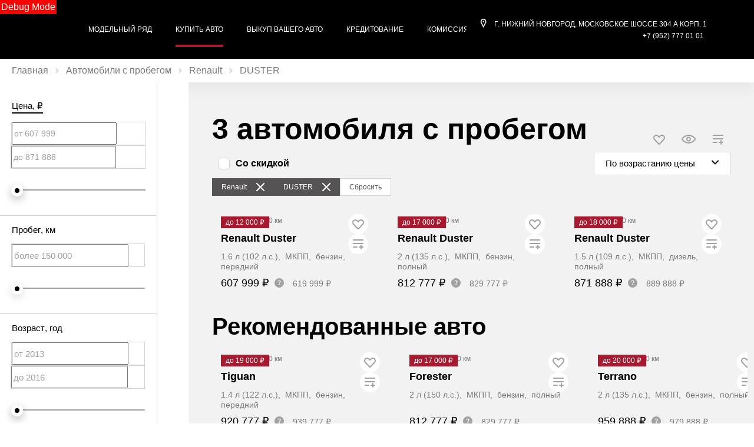

--- FILE ---
content_type: text/html; charset=utf-8
request_url: https://autosalonn1.ru/buy/used/renault/duster
body_size: 538215
content:
<!DOCTYPE html><html lang="ru" class=""><head>
    <title>Купить Б/У авто Renault ( Рено ) | Автосалон №1 Автомобили с пробегом в Нижнем Новгороде</title>

            <meta property="og:locale" content="ru_RU">
        <meta property="og:site_name" content="autosalonn1.ru">
        <meta charset="UTF-8">
        <meta name="keywords" content="">
        <meta name="description" content="Купить Б/У авто Renault ( Рено ) | Автосалон №1 Автомобили с пробегом. Большой выбор поддержанных авто по доступным ценам в Нижнем Новгороде">
        <meta http-equiv="X-UA-Compatible" content="IE=edge">
        <meta name="SKYPE_TOOLBAR" content="SKYPE_TOOLBAR_PARSER_COMPATIBLE">
        <meta name="format-detection" content="telephone=no">
                            <meta name="viewport" content="width=device-width">
                <meta name="HandheldFriendly" content="True">
                                    
                    

                
    
            
                    <link rel="canonical" href="https://autosalonn1.ru/buy/used/renault/duster">
                    <base href="/buy">
    
    
        <meta property="og:type" content="website">
<meta property="og:url" content="https://autosalonn1.ru/buy/used/renault/duster">
<meta property="og:title" content="Купить Б/У авто Renault ( Рено ) | Автосалон №1 Автомобили с пробегом в Нижнем Новгороде">
<meta property="og:description" content="Купить Б/У авто Renault ( Рено ) | Автосалон №1 Автомобили с пробегом. Большой выбор поддержанных авто по доступным ценам в Нижнем Новгороде">
    <meta property="og:image" content="https://b4051664-be9e-4979-89c4-770444c116cd.selcdn.net/media/cache/avtosalon_1_nn/company_logo_social/tradeins.space/uploads/company/5377/logo_aap_1.png?v18">

<meta name="twitter:card" content="summary">
<meta name="twitter:site" content="@tradeins">
<meta name="twitter:title" content="Купить Б/У авто Renault ( Рено ) | Автосалон №1 Автомобили с пробегом в Нижнем Новгороде">
<meta name="twitter:description" content="Купить Б/У авто Renault ( Рено ) | Автосалон №1 Автомобили с пробегом. Большой выбор поддержанных авто по доступным ценам в Нижнем Новгороде">
<meta name="twitter:creator" content="@tradeins">
    <meta name="twitter:image" content="https://b4051664-be9e-4979-89c4-770444c116cd.selcdn.net/media/cache/avtosalon_1_nn/company_logo_social/tradeins.space/uploads/company/5377/logo_aap_1.png?v18">

<meta name="mrc__share_title" content="Купить Б/У авто Renault ( Рено ) | Автосалон №1 Автомобили с пробегом в Нижнем Новгороде">
<meta name="mrc__share_description" content="Купить Б/У авто Renault ( Рено ) | Автосалон №1 Автомобили с пробегом. Большой выбор поддержанных авто по доступным ценам в Нижнем Новгороде">


            <style id="crucial-css">
            @charset "UTF-8";._vertical-align-middle{vertical-align:middle}html{font-family:sans-serif;-ms-text-size-adjust:100%;-webkit-text-size-adjust:100%}article,aside,details,figcaption,figure,footer,header,hgroup,main,menu,nav,section,summary{display:block}audio,canvas,progress,video{display:inline-block;vertical-align:baseline}audio:not([controls]){display:none;height:0}[hidden],template{display:none}a:active,a:hover{outline:0}abbr[title]{border-bottom:1px dotted}b,optgroup,strong{font-weight:700}dfn{font-style:italic}h1{font-size:2em;margin:.67em 0}mark{background:#ff0;color:#000}sub,sup{font-size:75%;line-height:0;position:relative;vertical-align:baseline}sup{top:-.5em}sub{bottom:-.25em}img{border:0;vertical-align:middle}svg:not(:root){overflow:hidden}pre,textarea{overflow:auto}code,kbd,pre,samp{font-family:monospace,monospace;font-size:1em}button,input,optgroup,select,textarea{color:inherit;font:inherit;margin:0}button{overflow:visible;background:0 0;border:0;padding:0}button,select{text-transform:none}button,html input[type=button],input[type=reset],input[type=submit]{-webkit-appearance:button;cursor:pointer}button[disabled],html input[disabled]{cursor:default}button::-moz-focus-inner,input::-moz-focus-inner{border:0;padding:0}input{line-height:normal}input[type=checkbox],input[type=radio]{box-sizing:border-box;padding:0}input[type=number]::-webkit-inner-spin-button,input[type=number]::-webkit-outer-spin-button{height:auto}input[type=search]{-webkit-appearance:textfield;box-sizing:content-box}input[type=search]::-webkit-search-cancel-button,input[type=search]::-webkit-search-decoration{-webkit-appearance:none}fieldset{border:1px solid silver;margin:0 2px;padding:.35em .625em .75em}legend{border:0;padding:0}table{border-collapse:collapse;border-spacing:0}td,th{padding:0}.ng-cloak,.x-ng-cloak,[data-ng-cloak],[ng-cloak],[ng\:cloak],[x-ng-cloak]{display:none!important}p{margin:0 0 9.375px;font-weight:400}.small,small{font-size:75%}ol ol,ol ul,ul ol,ul ul{margin-bottom:0}.list-unstyled{padding-left:0;list-style:none}.container{margin-right:auto;margin-left:auto}.container:after,.container:before{content:" ";display:table}.container:after{clear:both}@media (min-width:768px){.container{width:auto}}@media (min-width:992px){.container{width:992px}}.container-fluid{margin-right:auto;margin-left:auto;padding-left:10px;padding-right:10px}.container-fluid:after,.container-fluid:before{content:" ";display:table}.container-fluid:after{clear:both}.row{margin-left:-10px;margin-right:-10px}@media (min-width:1280px){.container{width:1220px}.row{margin-left:-10px;margin-right:-10px}}.row:after,.row:before{content:" ";display:table}.row:after{clear:both}.col-lg-1,.col-lg-10,.col-lg-11,.col-lg-12,.col-lg-2,.col-lg-3,.col-lg-4,.col-lg-5,.col-lg-6,.col-lg-7,.col-lg-8,.col-lg-9,.col-md-1,.col-md-10,.col-md-11,.col-md-12,.col-md-2,.col-md-3,.col-md-4,.col-md-5,.col-md-6,.col-md-7,.col-md-8,.col-md-9,.col-sm-1,.col-sm-10,.col-sm-11,.col-sm-12,.col-sm-2,.col-sm-3,.col-sm-4,.col-sm-5,.col-sm-6,.col-sm-7,.col-sm-8,.col-sm-9,.col-xs-1,.col-xs-10,.col-xs-11,.col-xs-12,.col-xs-2,.col-xs-3,.col-xs-4,.col-xs-5,.col-xs-6,.col-xs-7,.col-xs-8,.col-xs-9{position:relative;min-height:1px;padding-left:10px;padding-right:10px}.col-xs-1,.col-xs-10,.col-xs-11,.col-xs-12,.col-xs-2,.col-xs-3,.col-xs-4,.col-xs-5,.col-xs-6,.col-xs-7,.col-xs-8,.col-xs-9{float:left}.col-xs-1{width:8.3333333333%}.col-xs-2{width:16.6666666667%}.col-xs-3{width:25%}.col-xs-4{width:33.3333333333%}.col-xs-5{width:41.6666666667%}.col-xs-6{width:50%}.col-xs-7{width:58.3333333333%}.col-xs-8{width:66.6666666667%}.col-xs-9{width:75%}.col-xs-10{width:83.3333333333%}.col-xs-11{width:91.6666666667%}.col-xs-12{width:100%}.col-xs-offset-0{margin-left:0}.col-xs-offset-1{margin-left:8.3333333333%}.col-xs-offset-2{margin-left:16.6666666667%}.col-xs-offset-3{margin-left:25%}.col-xs-offset-4{margin-left:33.3333333333%}.col-xs-offset-5{margin-left:41.6666666667%}.col-xs-offset-6{margin-left:50%}.col-xs-offset-7{margin-left:58.3333333333%}.col-xs-offset-8{margin-left:66.6666666667%}.col-xs-offset-9{margin-left:75%}.col-xs-offset-10{margin-left:83.3333333333%}.col-xs-offset-11{margin-left:91.6666666667%}.col-xs-offset-12{margin-left:100%}@media (min-width:768px){.col-sm-1,.col-sm-10,.col-sm-11,.col-sm-12,.col-sm-2,.col-sm-3,.col-sm-4,.col-sm-5,.col-sm-6,.col-sm-7,.col-sm-8,.col-sm-9{float:left}.col-sm-1{width:8.3333333333%}.col-sm-2{width:16.6666666667%}.col-sm-3{width:25%}.col-sm-4{width:33.3333333333%}.col-sm-5{width:41.6666666667%}.col-sm-6{width:50%}.col-sm-7{width:58.3333333333%}.col-sm-8{width:66.6666666667%}.col-sm-9{width:75%}.col-sm-10{width:83.3333333333%}.col-sm-11{width:91.6666666667%}.col-sm-12{width:100%}.col-sm-offset-0{margin-left:0}.col-sm-offset-1{margin-left:8.3333333333%}.col-sm-offset-2{margin-left:16.6666666667%}.col-sm-offset-3{margin-left:25%}.col-sm-offset-4{margin-left:33.3333333333%}.col-sm-offset-5{margin-left:41.6666666667%}.col-sm-offset-6{margin-left:50%}.col-sm-offset-7{margin-left:58.3333333333%}.col-sm-offset-8{margin-left:66.6666666667%}.col-sm-offset-9{margin-left:75%}.col-sm-offset-10{margin-left:83.3333333333%}.col-sm-offset-11{margin-left:91.6666666667%}.col-sm-offset-12{margin-left:100%}}@media (min-width:992px){.col-md-1,.col-md-10,.col-md-11,.col-md-12,.col-md-2,.col-md-3,.col-md-4,.col-md-5,.col-md-6,.col-md-7,.col-md-8,.col-md-9{float:left}.col-md-1{width:8.3333333333%}.col-md-2{width:16.6666666667%}.col-md-3{width:25%}.col-md-4{width:33.3333333333%}.col-md-5{width:41.6666666667%}.col-md-6{width:50%}.col-md-7{width:58.3333333333%}.col-md-8{width:66.6666666667%}.col-md-9{width:75%}.col-md-10{width:83.3333333333%}.col-md-11{width:91.6666666667%}.col-md-12{width:100%}.col-md-offset-0{margin-left:0}.col-md-offset-1{margin-left:8.3333333333%}.col-md-offset-2{margin-left:16.6666666667%}.col-md-offset-3{margin-left:25%}.col-md-offset-4{margin-left:33.3333333333%}.col-md-offset-5{margin-left:41.6666666667%}.col-md-offset-6{margin-left:50%}.col-md-offset-7{margin-left:58.3333333333%}.col-md-offset-8{margin-left:66.6666666667%}.col-md-offset-9{margin-left:75%}.col-md-offset-10{margin-left:83.3333333333%}.col-md-offset-11{margin-left:91.6666666667%}.col-md-offset-12{margin-left:100%}}@media (min-width:1280px){.col-lg-1,.col-lg-10,.col-lg-11,.col-lg-12,.col-lg-2,.col-lg-3,.col-lg-4,.col-lg-5,.col-lg-6,.col-lg-7,.col-lg-8,.col-lg-9{float:left}.col-lg-1{width:8.3333333333%}.col-lg-2{width:16.6666666667%}.col-lg-3{width:25%}.col-lg-4{width:33.3333333333%}.col-lg-5{width:41.6666666667%}.col-lg-6{width:50%}.col-lg-7{width:58.3333333333%}.col-lg-8{width:66.6666666667%}.col-lg-9{width:75%}.col-lg-10{width:83.3333333333%}.col-lg-11{width:91.6666666667%}.col-lg-12{width:100%}.col-lg-offset-0{margin-left:0}.col-lg-offset-1{margin-left:8.3333333333%}.col-lg-offset-2{margin-left:16.6666666667%}.col-lg-offset-3{margin-left:25%}.col-lg-offset-4{margin-left:33.3333333333%}.col-lg-offset-5{margin-left:41.6666666667%}.col-lg-offset-6{margin-left:50%}.col-lg-offset-7{margin-left:58.3333333333%}.col-lg-offset-8{margin-left:66.6666666667%}.col-lg-offset-9{margin-left:75%}.col-lg-offset-10{margin-left:83.3333333333%}.col-lg-offset-11{margin-left:91.6666666667%}.col-lg-offset-12{margin-left:100%}}body,html{height:100%}ol,ul{margin-top:0;padding-left:0;list-style-type:none;margin-bottom:0}[calltracking] small{opacity:1!important}.grecaptcha-badge{display:none!important}*,:after,:before{box-sizing:border-box}html{font-size:10px;-webkit-tap-highlight-color:transparent}:root{font-family:Roboto,arial,sans-serif;font-size:16px;line-height:1.25;color:#2e2d2d;background-color:#fff}html.fonts-loading *{font-family:arial,sans-serif!important}@media (min-width:1440px){:root{font-size:18px}}button,input,select,textarea{font-family:inherit;font-size:inherit;line-height:inherit}a{color:#000;border-color:transparent;background-color:transparent;text-decoration:none}a:hover{color:#0a0a0a;border-color:transparent;background-color:transparent;text-decoration:none}a.active,a.active.focus,a.focus,a:active,a:active:focus,a:focus{outline:0;box-shadow:none;background-color:transparent;border-color:transparent;text-decoration:none;color:#0a0a0a}figure{margin:0}.img-responsive{display:block;max-width:100%;height:auto}.img-rounded{border-radius:3px}hr{box-sizing:content-box;height:0;margin-top:18.75px;margin-bottom:18.75px;border:0;border-top:1px solid #f2f2f2}.grey{color:#565b5d}.sr-only,.tns-visually-hidden{position:absolute;width:1px;height:1px;margin:-1px;padding:0;overflow:hidden;clip:rect(0,0,0,0);border:0}.sr-only-focusable:active,.sr-only-focusable:focus{position:static;width:auto;height:auto;margin:0;overflow:visible;clip:auto}[role=button]{cursor:pointer}.site-wrapper{min-height:100%;display:-webkit-flex;display:-ms-flexbox;display:flex;-webkit-flex-direction:column;-ms-flex-direction:column;flex-direction:column;overflow:hidden;background:0 0;width:100%}.svg-icon{position:relative;display:inline-block;width:25px;height:18.75px;overflow:hidden;fill:#000;transition:fill .1s ease-in-out}.btn .svg-icon_inverted,.svg-icon_inverted{fill:#fff}.btn .svg-icon_info,.btn .svg-icon_primary,.btn .svg-icon_success,.svg-icon_info,.svg-icon_primary,.svg-icon_success{fill:#000}.btn .svg-icon_dark,.btn .svg-icon_default,.svg-icon_dark,.svg-icon_default{fill:#565b5d}.btn .svg-icon_gray-light,.svg-icon_gray-light{fill:#e7e7e7}.svg-icon_correct{-webkit-transform:none;transform:none}@media (min-width:992px){.container_half{width:496px;padding-top:20px;padding-bottom:20px}.container_start{margin-left:auto;margin-right:0;padding-right:10px;padding-left:20px}}@media (min-width:1280px){.container_half{width:610px;padding-top:60px;padding-bottom:60px}.container_start{padding-left:20px}.container_end{padding-right:20px}.container .container{padding-left:0;padding-right:0;width:auto}}.container .container{padding-left:0;padding-right:0}@media (min-width:992px){.container_end{margin-left:0;margin-right:auto;padding-left:10px;padding-right:20px}.container .container{padding-left:0;padding-right:0;width:auto}}.header-main{font-size:13px;border-bottom:1px solid #e3e6e7}.header-main__sticky-part{position:relative;z-index:1001;transition:box-shadow .2s ease-out;-webkit-transform:translateZ(0);transform:translateZ(0)}.header-main__container{min-height:50px}.header-main__company{float:left;margin-left:-6px}.header-main__company-name{text-align:center;font-size:x-small}.header-main__cabinet-link{margin-left:18px;border-left:1px solid #e3e6e7;padding-left:18px;padding-right:0;float:left}.header-main__dropdown{position:absolute;right:0;width:100%;background:#fff;padding:0 20px;display:none;box-shadow:0 0 20px 0 rgba(0,0,0,.13);z-index:1010;font-size:16px}@media (min-width:1280px){.header-main__dropdown{font-size:18px}}.header-main__dropdown_active{display:block}.header-main__dropdown_hidden{display:none}.header-main__dropdown-toggler{margin:0;right:0;border:none;border-left:1px solid #e3e6e7;display:block;border-radius:0}.header-main__dropdown-toggler .icon-bar{display:block;background:#000;width:18px;height:3px;border-radius:1px}.header-main__dropdown-toggler .icon-bar:focus{box-shadow:none;outline:0}.header-main__dropdown-toggler_active{box-shadow:0 0 20px 0 rgba(0,0,0,.13);box-shadow:none}.header-main__dropdown-toggler_active .icon-bar{background:#1a1919}.header-main__link-list{margin-top:20px}.header-main__app{display:inline-block;margin:20px 16px 0 0}.header-main__mobile{margin-top:-1px}.header-main__mobile-accordion{display:block!important}.header-main__basket{display:none}.header-main__models{z-index:1030}.header-main__dealer-logo-wrap{display:inline-block}@media (min-width:992px){.header-main{display:block;padding:0}.header-main__sticky-part{background:#fff;-webkit-filter:drop-shadow(0 3px 8px rgba(0, 0, 0, .03));filter:drop-shadow(0 3px 8px rgba(0, 0, 0, .03))}.header-main__dropdown{padding-top:30px}.header-main__company-name{left:20px;text-align:left;font-size:smaller;bottom:5px}.header-main__cabinet-link{float:right}.header-main__mobile-accordion{display:none!important}.header-main__link-list{margin-top:0}.header-main__basket{display:-webkit-flex;display:-ms-flexbox;display:flex}.header-main__btn-wrap,.header-main__dropdown-toggler,.header-main__dropdown-toggler_additional,.header-main__dropdown_active,.header-main__dropdown_additional,.header-main__menu,.header-main__menu-toggler,.header-main__mobile{display:none}.header-main__container{min-height:0}.header-main_stick .header-main__sticky-part{position:fixed;top:0;left:0;right:0;z-index:1030;box-shadow:0 0 20px 0 rgba(0,0,0,.13)}}@media (min-width:1280px){.header-main{font-size:13px}.header-main__dropdown{margin-left:0}.header-main__company-name{left:auto;font-size:small}}.header-main_stick-v2 .header-main__sticky-part{background:#fff;box-shadow:0 0 7px 0 rgba(0,0,0,.17)}.header-main_stick-v2.header-main_sticked .header-main__container{border-bottom-color:#fff}@media print{.header-main{display:none}}.topbar{line-height:50px;font-size:14px;color:#fff}.topbar__phone{font-family:HarmonyOS,arial,sans-serif;padding:5px 10px}.fonts-loading .topbar__phone{font-family:arial,sans-serif!important}.topbar__phone:focus,.topbar__phone:focus:active,.topbar__phone:hover{color:inherit}.topbar__time{display:inline-block;vertical-align:middle;font-size:10px;font-family:Roboto,arial,sans-serif;text-transform:uppercase;letter-spacing:1.5px;color:#fff;padding:4px 10px;background-color:#1a1919;border-radius:5px;margin-left:5px;line-height:1}.fonts-loading .topbar__time{font-family:arial,sans-serif!important}.topbar__time_hidden-xs{display:none}.topbar__socicons{display:inline-block;margin-left:15px;float:right}.topbar__aside{margin-left:-10px;display:none}@media (min-width:768px){.topbar__socicons{float:none;line-height:1}.topbar__time_hidden-xs{display:inline-block}.topbar__time_hidden-md{display:none}}@media (min-width:992px){.topbar__aside{display:block}.topbar__contacts{float:right}}@media print{.topbar{display:none}}.topbar-menu{font-family:Roboto,arial,sans-serif}.fonts-loading .topbar-menu{font-family:arial,sans-serif!important}.topbar-menu:after,.topbar-menu:before{content:" ";display:table}.topbar-menu:after{clear:both}.topbar-menu__item{color:#fff;text-decoration:none;padding-left:10px;padding-right:10px;float:left;outline:0}.topbar-menu__item:hover{color:#fff;text-decoration:none;background:#000}.topbar-menu__item:focus,.topbar-menu__item:focus:active{color:rgba(255,255,255,.6);box-shadow:none;outline:0}.company{vertical-align:middle;transition:height .2s ease-out}.company__svg{height:28px;vertical-align:middle;top:10px;transition:fill .2s ease-out}.company__svg_logo{width:28px}.company__svg_name{width:127px;display:none}.company__svg_visible{display:inline-block}.company__container .logo-list__img{height:40px;max-width:75px;object-fit:contain}@media (min-width:480px){.company__svg_name{display:inline-block}}@media (min-width:768px){.company__svg_name{display:none}}@media (min-width:992px){.company{height:88px}.company__svg{top:28px}.company__svg_name{display:inline-block}}@media (min-width:1280px){.company__svg{height:40px;top:23px}.company__svg_logo{width:42px}.company__svg_name{width:178px}}.company_large .company__svg{height:40px;top:23px}.company_large .company__svg_logo{width:42px}.company_large .company__svg_name{width:178px}@media (min-width:992px){.company_compressed{height:54px}.company_compressed .company__svg{top:12px}.company_compressed .company__svg_name{width:127px;height:28px}}@media (min-width:1280px){.company_compressed .company__svg{top:7px}.company_compressed .company__svg_logo{width:34px}}.company__container{padding-bottom:20px}.switch-locale{display:none}@media (min-width:992px){.switch-locale{display:-webkit-flex;display:-ms-flexbox;display:flex;-webkit-align-items:center;-ms-flex-align:center;align-items:center}.switch-locale__btn-toggle{display:-webkit-flex;display:-ms-flexbox;display:flex;-webkit-align-items:center;-ms-flex-align:center;align-items:center;color:#7c7979;font-weight:600}.switch-locale__btn-icon{margin-right:5px;width:30px;height:30px}.switch-locale__btn-icon-close{width:10px;height:10px;position:absolute;right:20px;top:30px}.switch-locale__dropdown-menu.dropdown-menu{left:auto;right:0;padding:20px;border:none;box-shadow:0 10px 20px rgba(0,0,0,.1)}.switch-locale__popover-title{font-size:18px;font-weight:600;margin-bottom:20px}.switch-locale__link{position:relative;padding-left:30px;display:block;margin-bottom:20px;font-size:15px;line-height:25px}.switch-locale__link::after,.switch-locale__link::before{content:'';display:block;width:20px;height:20px;border-radius:50%;position:absolute;top:5px;left:0}.switch-locale__link::before{background-color:#fff;border:1px solid #e3e6e7}.switch-locale__link.active::after{background-color:#fff;border:5px solid #000}}.switch-locale_mobile{display:-webkit-flex;display:-ms-flexbox;display:flex;margin-top:auto}.switch-locale_mobile .switch-locale__link{color:#7c7979;font-weight:600;font-size:15px;line-height:20px;margin-left:10px;opacity:.5}.switch-locale_mobile .switch-locale__link.active{opacity:1}.accordion-menu{padding:0;display:block;border-bottom:1px solid #777}.accordion-menu:after,.accordion-menu:before{content:" ";display:table}.accordion-menu:after{clear:both}.accordion-menu__item{list-style-type:none;display:block;border-top:1px solid #777;position:relative}.accordion-menu__link{display:block;padding:9px 20px;text-decoration:none}.accordion-menu__link:active,.accordion-menu__link:focus{text-decoration:none}.accordion-menu__link_info{color:#000}.accordion-menu__more{display:none}.accordion-menu__more.open .accordion-menu__link{color:#1a1a1a}.accordion-menu__arrow{position:absolute;top:0;right:0;padding:9px 20px;z-index:-1}.accordion-menu__caret{width:10px;height:20px;vertical-align:middle;transition:-webkit-transform .2s ease-out;transition:transform .2s ease-out;transition:transform .2s ease-out,-webkit-transform .2s ease-out}.accordion-menu__caret_forward{-webkit-transform:rotate(90deg);transform:rotate(90deg)}@media (min-width:1280px){.accordion-menu__item_header-menu+.accordion-menu__item_header-menu{margin-left:13px}.accordion-menu__link_header-menu{font-size:12px}.accordion-menu .icon-caret-small-cornered-down{height:11px}}@media (max-width:991px){.accordion-menu__item_has-submenu .accordion-menu__arrow{z-index:initial}.accordion-menu__item_collapsed>.accordion-menu{display:none}.accordion-menu__item_collapsed .accordion-menu__arrow>.accordion-menu__caret{-webkit-transform:rotate(-180deg);transform:rotate(-180deg)}}.accordion-menu_level-1{margin-left:-20px;margin-right:-20px}.accordion-menu__item_level-1{background:0 0;font-size:18px}.accordion-menu__link_level-1{color:#000;font-size:18px}.accordion-menu__link_level-1.important{color:#000}.accordion-menu_level-2{border-bottom:0}.accordion-menu__link_level-2{color:#565b5d;font-size:16px}.accordion-menu__link_level-2.important .accordion-menu__text{position:relative}.accordion-menu__link_level-2.important .accordion-menu__text::after{content:'%';display:inline-block;font-weight:700;color:#fff;vertical-align:middle;white-space:nowrap;text-align:center;background-color:#000;border-radius:10px;width:21px;height:21px;line-height:21px;position:absolute;left:100%;margin-left:6px;bottom:0}@media (min-width:992px){.accordion-menu__more{display:block}.accordion-menu__arrow{display:none}.accordion-menu__item{border-top:0}.accordion-menu__more .accordion-menu__link_header-menu:hover{border-bottom:2px solid transparent}.accordion-menu__item.hover>.accordion-menu,.accordion-menu_hoverable .accordion-menu__item:hover>.accordion-menu{display:block}}@media (min-width:768px){.accordion-menu__link_level-1:hover>.accordion-menu__text{text-decoration:none;border-bottom-color:rgba(10,10,10,.5);color:#0a0a0a}.accordion-menu__link_level-2:hover>.accordion-menu__text{text-decoration:none;border-bottom-color:rgba(86,91,93,.5);color:#565b5d}.accordion-menu__container_level-2{width:auto}}.accordion-menu_header{margin-left:-20px;margin-right:-20px;display:none;border-bottom:0}.accordion-menu_header:after,.accordion-menu_header:before{content:" ";display:table}.accordion-menu_header:after{clear:both}.accordion-menu_header .accordion-menu_active{box-shadow:0 2px 24px 0 rgba(0,0,0,.13)}.accordion-menu_header .accordion-menu__link{transition:padding .3s ease-out}.accordion-menu_header .accordion-menu__item_more{display:none}.accordion-menu_header .accordion-menu__arrow_more{display:inline-block;position:relative;padding:0}.accordion-menu_header .accordion-menu__caret_more{display:inline-block;width:8px;height:16px;margin-left:3px}.accordion-menu__container_level-2{margin:0 auto;padding-left:20px;padding-right:20px;padding-bottom:20px}.accordion-menu__container_level-2:after,.accordion-menu__container_level-2:before{content:" ";display:table}.accordion-menu__container_level-2:after{clear:both}@media (min-width:992px){.accordion-menu__container_level-2{width:992px}.accordion-menu_header{margin-left:0;margin-right:0;border-top-color:transparent;border-bottom:0;display:block}.accordion-menu_header .accordion-menu__item{padding:0;margin:0;border-bottom:0;float:left;position:relative}.accordion-menu_header .accordion-menu__item_first{margin-left:0}.accordion-menu_header .accordion-menu__item_more{display:block}.accordion-menu_header .accordion-menu__link{border:0;position:relative;margin:0}.accordion-menu_header .accordion-menu__arrow{display:none}.accordion-menu_header .active>.accordion-menu__link{color:#1a1a1a}.accordion-menu_header .active>.accordion-menu__link::before{width:100%;border-color:#000;opacity:1}}@media (min-width:1280px){.accordion-menu__container_level-2{width:1220px;padding-left:20px;padding-right:20px;padding-bottom:20px}.accordion-menu_header .accordion-menu__item_first{margin-left:0}.accordion-menu_header .accordion-menu__link{font-size:13px;line-height:18.75px}}.accordion-menu_header .accordion-menu__link_level-1{text-transform:uppercase;font-family:HarmonyOS,arial,sans-serif;font-weight:700;letter-spacing:1px;font-size:13px;line-height:18.75px}.fonts-loading .accordion-menu_header .accordion-menu__link_level-1{font-family:arial,sans-serif!important}.accordion-menu_header .accordion-menu__item_level-1{border-top:0;border-bottom:1px solid #777}.accordion-menu_header .accordion-menu__item_level-1:last-of-type{border-bottom:0}@media (min-width:992px){.accordion-menu_header{float:right}.accordion-menu_header .accordion-menu__link_level-1{font-size:10px;padding:34px 0}.accordion-menu_header .accordion-menu__link_level-1::before{content:"";border-bottom:2px solid transparent;width:0%;position:absolute;bottom:0;left:0;opacity:.5;transition:width .4s ease-out}.accordion-menu_header .accordion-menu__item_level-1{border-bottom:0;margin-left:20px}}@media (min-width:1280px){.accordion-menu_header .accordion-menu__item_level-1{border-bottom:0;margin-left:20px}.accordion-menu_header .accordion-menu__link_level-1{font-size:13px}}.accordion-menu_header .accordion-menu__link_level-2{font-weight:400;letter-spacing:0;font-size:16px;color:#000}.accordion-menu_header .accordion-menu__link_level-2.active{font-weight:700;color:#1a1a1a}.accordion-menu_header .accordion-menu__item_level-2{background:0 0}.accordion-menu_header .accordion-menu_level-2_show{display:block}.accordion-menu_header .accordion-menu__icon_cabinet{margin-right:10px;height:20px;vertical-align:middle}.accordion-menu_header .accordion-menu__text_cabinet{vertical-align:middle}@media (min-width:768px){.accordion-menu_header .accordion-menu_level-2{position:absolute;left:0;top:100%;z-index:1000;display:none;background-color:#fff;min-width:100%;border:0}.accordion-menu_header .accordion-menu_level-2_show{display:block}.accordion-menu_header .accordion-menu__link:focus::before,.accordion-menu_header .accordion-menu__link:hover::before{width:100%;border-color:#000}.accordion-menu_header .accordion-menu__link_more:hover::before{display:none}.accordion-menu_header.accordion-menu_cabinet{float:right}.accordion-menu_header .accordion-menu__item_cabinet{margin-left:0}.accordion-menu_header .accordion-menu__text_cabinet{display:none}.accordion-menu_header .accordion-menu__icon_cabinet{margin-right:0}}@media (min-width:992px){.accordion-menu_header .accordion-menu_level-2{min-width:200px}.accordion-menu_with-cabinet{float:left}.accordion-menu_header .accordion-menu__link_cabinet{text-align:center;border:0;max-width:200px;white-space:nowrap;text-overflow:ellipsis;overflow:hidden}.accordion-menu_header .accordion-menu__text_cabinet{display:inline}.accordion-menu_header .accordion-menu__icon_cabinet{margin-right:7px;margin-top:0;margin-bottom:0;width:20px}}.location-phones{display:block;font-family:HarmonyOS,arial,sans-serif;text-align:center;vertical-align:middle;margin-right:10px;padding-top:13px}.fonts-loading .location-phones{font-family:arial,sans-serif!important}.location-phones__item{display:inline-block;padding:5px 10px}.location-phones__title{display:block;font-weight:400;line-height:1}.location-phones__value{display:block;color:#000;font-size:14px;font-weight:300;line-height:1.5;padding:5px 5px 10px;white-space:nowrap}.location-phones__phone{white-space:nowrap}@media (min-width:768px){.location-phones{display:inline-block}.location-phones:after,.location-phones:before{content:" ";display:table}.location-phones:after{clear:both}.location-phones__item{float:left}}.location-phones__value:hover{text-decoration:underline}.pseudo-bg,.pseudo-img{background:#e3e6e7!important;border-color:#e3e6e7!important}.pseudo-text{background:#e3e6e7;color:#e3e6e7;display:inline-block;border-radius:4px}.pseudo-text::before{content:"\00a0"}.pseudo-text_separated{line-height:100%}.pseudo-stat{display:-webkit-flex;display:-ms-flexbox;display:flex;-webkit-align-items:center;-ms-flex-align:center;align-items:center}.pseudo-stat__img{width:50px;height:50px;margin-right:10px;border-radius:50%}.pseudo-stat__text{-webkit-flex-grow:1;-ms-flex-positive:1;flex-grow:1;-webkit-flex-shrink:1;-ms-flex-negative:1;flex-shrink:1;-webkit-flex-basis:auto;-ms-flex-preferred-size:auto;flex-basis:auto;display:-webkit-flex;display:-ms-flexbox;display:flex;-webkit-flex-direction:column;-ms-flex-direction:column;flex-direction:column}.pseudo-stat__line{margin-top:5px;margin-bottom:5px}.pseudo-icon{display:inline-block;background:#e3e6e7;border-radius:4px}.pseudo-icon_round{border-radius:50%}.pseudo-form-control{background:#e3e6e7;padding:9px 12px;border:1px solid #e3e6e7}.pseudo-form-control::before{content:" ";display:inline-block}body{position:relative;overflow-x:hidden;overflow-y:scroll;margin:0}*,::after,::before{box-sizing:border-box}.aside-brands,.breadcrumbs,.city-selection,.footer,.header-admin,.header-main__models,.keyvisual,.models-list,.phones-layer,.popover,.preload_hidden,.pswp,.scroll-up,.slice,.toolbar,.topmenu{display:none}.page-alerts,.preload_invisible{visibility:hidden}.modal{display:none}@media (print){body{overflow:visible}.page-loader{display:none}}.noselect{-webkit-user-select:none;-ms-user-select:none;-o-user-select:none;user-select:none}.noselect img{pointer-events:none}.phone-dealers__header{padding:0 20px}.phone-dealers__title{font-weight:600;font-size:26px;line-height:26px;margin-bottom:20px;font-family:HarmonyOS,arial,sans-serif}.phone-dealers__form{display:-webkit-flex;display:-ms-flexbox;display:flex;-webkit-justify-content:center;-ms-flex-pack:center;justify-content:center;margin-left:-10px;margin-right:-10px}.phone-dealers__form-group{-webkit-flex-grow:1;-ms-flex-positive:1;flex-grow:1;-webkit-flex-basis:50%;-ms-flex-preferred-size:50%;flex-basis:50%;min-width:50%;padding:0 10px 20px}.phone-dealers__phone-wrap{margin:0 10px 70px;height:250px}.phone-dealers__phone-wrap::before{content:'';display:block;position:absolute;top:-15px;left:0;right:0;bottom:auto;box-shadow:0 0 20px 20px #fff}.phone-dealers__phone-wrap::after{content:'';display:block;position:absolute;bottom:0;left:0;right:0;box-shadow:0 0 20px 20px #fff}@media (min-width:768px){.phone-dealers__header{padding:0 60px}.phone-dealers__phone-wrap{margin:0 10px 70px;height:350px}.phone-dealers__title{line-height:40px}}.tns-outer{padding:0!important}.tns-outer [hidden]{display:none!important}.tns-outer [aria-controls],.tns-outer [data-action]{cursor:pointer}.tns-slider{transition:all 0s}.tns-horizontal.tns-subpixel{white-space:nowrap}.tns-horizontal.tns-subpixel>.tns-item{display:inline-block;vertical-align:top;white-space:normal;position:relative;overflow:hidden}.tns-horizontal.tns-subpixel>.tns-item.tns-slide-active{z-index:1}.tns-horizontal.tns-no-subpixel:after{content:'';display:table;clear:both}.tns-horizontal.tns-no-subpixel>.tns-item{float:left}.tns-horizontal.tns-carousel.tns-no-subpixel>.tns-item{margin-right:-100%}.tns-no-calc{position:relative;left:0}.tns-gallery{position:relative;left:0;min-height:1px}.tns-gallery>.tns-item{position:absolute;left:-100%;transition:opacity 0s,-webkit-transform 0s;transition:transform 0s,opacity 0s;transition:transform 0s,opacity 0s,-webkit-transform 0s}.tns-gallery>.tns-slide-active{position:relative;left:auto!important}.tns-gallery>.tns-moving{transition:all .25s}.tns-autowidth{display:inline-block}.tns-lazy-img{transition:opacity .6s;opacity:.6}.tns-lazy-img.tns-complete{opacity:1}.tns-ah{transition:height 0s}.tns-ovh{overflow:hidden}.tns-visually-hidden{position:absolute;left:-10000em}.tns-transparent{opacity:0;visibility:hidden}.tns-fadeIn{opacity:1;z-index:0}.tns-fadeOut,.tns-normal{opacity:0;z-index:-1}.tns-vpfix{white-space:nowrap}.tns-vpfix>div,.tns-vpfix>li{display:inline-block}.tns-t-subp2{margin:0 auto;width:310px;position:relative;height:10px;overflow:hidden}.tns-t-ct{width:calc(100% * 70 / 3);position:absolute;right:0}.tns-t-ct:after{content:'';display:table;clear:both}.tns-t-ct>div{width:calc(100% / 70);height:10px;float:left}.tns-nav-active .tns-nav-button{background:#000}.rub{font-family:rouble;font-weight:400;text-transform:none}.container{padding-left:15px;padding-right:15px}@media (min-width:768px){.container{padding-left:20px;padding-right:20px}}@media (min-width:1280px){.accordion-menu_header .accordion-menu__icon_cabinet{width:25px}.container{padding-left:20px;padding-right:20px}}.container_for-header{width:100%;padding-left:24px;padding-right:24px}@media (min-width:992px){.container_for-header{padding-left:40px;padding-right:40px}.header{height:100px}}@media (min-width:1440px){.container_for-header{padding-left:60px;padding-right:60px}}.header{background-color:#000}body:not(:has(tr-root#root)) .header{background-color:#000;transition:background-color .3s ease;position:fixed;z-index:2;left:0;width:100vw}body:not(:has(tr-root#root)) .page-content{padding-top:54px}@media (min-width:992px){.header_with-banner_active,.header_with-model_key_visual_active{position:absolute;top:0;left:0;right:0;background-color:transparent;z-index:1050}.header_with-banner_active .accordion-menu_header .accordion-menu__link_level-1.active.focus::before,.header_with-banner_active .accordion-menu_header .accordion-menu__link_level-1.active.hover::before,.header_with-banner_active .accordion-menu_header .accordion-menu__link_level-1.active::before,.header_with-banner_active .accordion-menu_header .accordion-menu__link_level-1.focus::before,.header_with-banner_active .accordion-menu_header .accordion-menu__link_level-1.hover::before,.header_with-banner_active .accordion-menu_header .accordion-menu__link_level-1:active::before,.header_with-banner_active .accordion-menu_header .accordion-menu__link_level-1:active:focus::before,.header_with-banner_active .accordion-menu_header .accordion-menu__link_level-1:active:hover::before,.header_with-banner_active .accordion-menu_header .accordion-menu__link_level-1:focus::before,.header_with-banner_active .accordion-menu_header .accordion-menu__link_level-1:hover::before,.header_with-banner_active .accordion-menu_header .active>.accordion-menu__link::before,.header_with-model_key_visual_active .accordion-menu_header .accordion-menu__link_level-1.active.focus::before,.header_with-model_key_visual_active .accordion-menu_header .accordion-menu__link_level-1.active.hover::before,.header_with-model_key_visual_active .accordion-menu_header .accordion-menu__link_level-1.active::before,.header_with-model_key_visual_active .accordion-menu_header .accordion-menu__link_level-1.focus::before,.header_with-model_key_visual_active .accordion-menu_header .accordion-menu__link_level-1.hover::before,.header_with-model_key_visual_active .accordion-menu_header .accordion-menu__link_level-1:active::before,.header_with-model_key_visual_active .accordion-menu_header .accordion-menu__link_level-1:active:focus::before,.header_with-model_key_visual_active .accordion-menu_header .accordion-menu__link_level-1:active:hover::before,.header_with-model_key_visual_active .accordion-menu_header .accordion-menu__link_level-1:focus::before,.header_with-model_key_visual_active .accordion-menu_header .accordion-menu__link_level-1:hover::before,.header_with-model_key_visual_active .accordion-menu_header .active>.accordion-menu__link::before{border-color:#fff}body:not(:has(tr-root#root)) .header_with-banner_active,body:not(:has(tr-root#root)) .header_with-model_key_visual_active{z-index:1050;background-color:rgba(0,0,0,0)}body:not(:has(tr-root#root)) .header_with-banner_active:has(.td-bg-active),body:not(:has(tr-root#root)) .header_with-model_key_visual_active:has(.td-bg-active){background-color:#000}body:not(:has(tr-root#root)) .page-content{padding-top:100px}body:not(:has(tr-root#root)) .site-wrapper:has(.header_with-banner_active) .page-content,body:not(:has(tr-root#root)) .site-wrapper:has(.header_with-model_key_visual_active) .page-content{padding-top:0}}front-admin-panel:not(:empty)~.header_with-banner_active,front-admin-panel:not(:empty)~.header_with-model_key_visual_active{margin-bottom:0;position:relative;background-color:#000}.header-main{border-bottom-width:0}.header-main__dropdown{top:54px;bottom:0;box-shadow:none;overflow-y:auto;height:calc(100vh - 54px)}.header-main__container{width:100%;display:-webkit-flex;display:-ms-flexbox;display:flex;-webkit-justify-content:space-between;-ms-flex-pack:justify;justify-content:space-between;-webkit-align-items:stretch;-ms-flex-align:stretch;align-items:stretch;position:static;padding-left:0;padding-right:0}.header-main__container::after,.header-main__container::before{display:none}.header-main .header-main__sticky-part{position:static;-webkit-transform:none;transform:none;background-color:transparent}.header-main__company-name{position:relative;left:auto;bottom:auto;width:auto}.header-main__map-mark{fill:#fff;display:inline-block;width:16px;height:20px;margin-right:12px;position:relative;top:-2px}.header-main__main-slot,.header-main__toggle-wrap{display:none}.header-main__toggle-wrap_mobile{display:-webkit-flex;display:-ms-flexbox;display:flex;padding:20px;-webkit-align-items:center;-ms-flex-align:center;align-items:center;-webkit-justify-content:center;-ms-flex-pack:center;justify-content:center;background-color:#f7f7f8;margin-left:-20px;margin-right:-20px}.header-main__dropdown-toggler{top:0;background:0 0;padding:22px;position:relative;-webkit-order:0;-ms-flex-order:0;order:0;margin-right:auto;margin-left:-24px;border-left:none;border-right:none}.header-main__dropdown-toggler_hidden{opacity:0;visibility:hidden;display:block}.header-main__dropdown-toggler .icon-bar{background-color:#adadb0}.header-main__dropdown-toggler .icon-bar+.icon-bar{margin:0}.header-main__phone{white-space:nowrap}.header-main__mobile-phone-link{color:#000}.header-main__contacts{display:none}.header-main__logo-img{width:auto}.header-main__dealer-img{max-height:50px;width:auto;max-width:100%}@media (min-width:992px) and (max-width:1279px){.header-main__phone{position:absolute;top:34px;right:200px}}@media (max-width:991px){.header-main__dropdown{left:0;width:100vw}.header-main__container{padding-right:0;padding-left:0}.header-main__dropdown-toggler{background-color:transparent;border-width:0;margin-right:0;display:-webkit-flex;display:-ms-flexbox;display:flex;-webkit-align-self:center;-ms-flex-item-align:center;align-self:center;-webkit-justify-content:center;-ms-flex-pack:center;justify-content:center;padding:17px 20px 15px;-webkit-order:1;-ms-flex-order:1;order:1;margin-left:0}.header-main__dropdown-toggler .header-main__dropdown-toggler-close{display:none}.header-main__dropdown-toggler_active{box-shadow:none}.header-main__dropdown-toggler_active .header-main__dropdown-toggler-close{display:block}.header-main__dropdown-toggler_active .header-main__dropdown-toggler-open{display:none}.header-main__dropdown-toggler-icon{width:21px}.header-main__logo{-webkit-order:2;-ms-flex-order:2;order:2;display:-webkit-flex;display:-ms-flexbox;display:flex;-webkit-align-items:center;-ms-flex-align:center;align-items:center}.header-main__logo_mobile-menu{-webkit-justify-content:center;-ms-flex-pack:center;justify-content:center;margin-top:20px}.header-main__logo-img{max-height:40px}.header-main__logo-img_mobile-menu{max-height:80px}.header-main__phone{-webkit-order:3;-ms-flex-order:3;order:3;display:none;position:relative}.header-main__phone_mobile{display:-webkit-flex;display:-ms-flexbox;display:flex;-webkit-justify-content:center;-ms-flex-pack:center;justify-content:center;-webkit-align-items:center;-ms-flex-align:center;align-items:center;width:60px}.header-main__phone-link{position:absolute;display:block;font-size:0;top:0;right:0;bottom:0;left:0;z-index:2;color:#000}.header-main__contacts-phone-icon{fill:#fff}.header-main__socicons{float:none;display:-webkit-flex;display:-ms-flexbox;display:flex;margin-left:0;-webkit-align-items:center;-ms-flex-align:center;align-items:center;-webkit-justify-content:space-between;-ms-flex-pack:justify;justify-content:space-between;padding-top:30px;padding-bottom:40px}.header-main__icon{width:40px;height:40px;fill:#a2a0a0}.header-main__dealer-logo-mobile{display:-webkit-flex;display:-ms-flexbox;display:flex;-webkit-align-items:center;-ms-flex-align:center;align-items:center;-webkit-justify-content:center;-ms-flex-pack:center;justify-content:center;padding:30px}.header-main__dealer-logo-img-mobile{max-height:50px;max-width:160px}.header-main__mobile-phone{display:-webkit-flex;display:-ms-flexbox;display:flex;-webkit-align-items:center;-ms-flex-align:center;align-items:center;-webkit-justify-content:center;-ms-flex-pack:center;justify-content:center;padding:0 20px 20px;font-size:15px;font-weight:700}.header-main__company-name{font-size:14px;line-height:20px;text-align:center;color:#7c7979;display:block;padding:5px;margin-bottom:20px}.header-main__dealer-commerce-name{font-size:18px;text-transform:uppercase;font-weight:800;color:#000;margin-bottom:30px;text-align:center}.header-main__feedback-wrap{text-align:center}}@media (max-width:1279px){.body-overflow-sm{overflow:hidden}}@media (min-width:768px){.header-main_with-banner_active .header-main__sticky-part,.header-main_with-model_key_visual_active .header-main__sticky-part{background-color:transparent}}@media (min-width:992px){.header-main__container{position:initial}.header-main__sticky-part{padding:0 60px;position:relative;width:100vw}.header-main__main-slot{display:-webkit-flex;display:-ms-flexbox;display:flex;-webkit-flex-grow:1;-ms-flex-positive:1;flex-grow:1;-webkit-align-items:center;-ms-flex-align:center;align-items:center;-webkit-justify-content:space-between;-ms-flex-pack:justify;justify-content:space-between}.header-main__dealer-logo-wrap{display:-webkit-flex;display:-ms-flexbox;display:flex;-webkit-align-items:center;-ms-flex-align:center;align-items:center;height:100%}.header-main__dealer-logo{margin-left:20px}.header-main__dealer-img{max-height:48px;max-width:205px;width:initial;height:initial}.header-main__dealer-commerce-name{padding-left:20px;display:-webkit-flex;display:-ms-flexbox;display:flex;-webkit-align-items:center;-ms-flex-align:center;align-items:center;text-align:right;margin-bottom:0;color:#fff;font-size:18px;line-height:1em;font-weight:800;text-transform:uppercase;font-family:Montserrat,Arial,sans-serif;padding-top:4px}.fonts-loading .header-main__dealer-commerce-name{letter-spacing:-.55px}.header-main__logo{display:-webkit-flex;display:-ms-flexbox;display:flex;-webkit-align-items:center;-ms-flex-align:center;align-items:center;margin-right:40px;min-width:50px}.header-main__logo-img{max-height:46px;max-height:55px}.header-main__toggle-wrap{display:-webkit-flex;display:-ms-flexbox;display:flex;-webkit-align-items:center;-ms-flex-align:center;align-items:center}.header-main__company-name{display:-webkit-flex;display:-ms-flexbox;display:flex;-webkit-align-items:center;-ms-flex-align:center;align-items:center;padding:0 0 4px;color:#fff;font-size:12px;font-weight:700;text-transform:uppercase}.fonts-loading .header-main__company-name{letter-spacing:1.2px;font-size:11px}.header-main__company-name.active,.header-main__company-name.active.focus,.header-main__company-name.active.hover,.header-main__company-name.focus,.header-main__company-name.hover,.header-main__company-name:active,.header-main__company-name:active:focus,.header-main__company-name:active:hover,.header-main__company-name:focus,.header-main__company-name:hover{color:#000;text-decoration:none}.header-main__menu-line{display:-webkit-flex;display:-ms-flexbox;display:flex;-webkit-justify-content:space-between;-ms-flex-pack:justify;justify-content:space-between;-webkit-flex-grow:1;-ms-flex-positive:1;flex-grow:1}.header-main__phone{display:-webkit-flex;display:-ms-flexbox;display:flex;-webkit-align-self:stretch;-ms-flex-item-align:stretch;align-self:stretch;-webkit-align-items:center;-ms-flex-align:center;align-items:center;margin-left:40px}.header-main__phone_mobile{display:none}.header-main__phone-link{display:inline-block;padding:0 0 4px;color:#fff;font-size:12px;font-weight:700}.fonts-loading .header-main__phone-link{letter-spacing:.8px;font-size:11px}.header-main__phone-link.active,.header-main__phone-link.active.focus,.header-main__phone-link.active.hover,.header-main__phone-link.focus,.header-main__phone-link.hover,.header-main__phone-link:active,.header-main__phone-link:active:focus,.header-main__phone-link:active:hover,.header-main__phone-link:focus,.header-main__phone-link:hover{color:#000;text-decoration:none}.header-main__contacts{display:-webkit-flex;display:-ms-flexbox;display:flex;margin-left:auto;padding-top:28px;padding-bottom:28px;padding-left:20px}.header-main_modal-mode .header-main__sticky-part{position:fixed;z-index:1050;top:0;left:0;right:0;background-color:#000}}.icon-bars{position:relative;width:18px;height:18px;transition:-webkit-transform .1s ease-in-out;transition:transform .1s ease-in-out;transition:transform .1s ease-in-out,-webkit-transform .1s ease-in-out}.icon-bars__bar{margin:0;position:absolute;left:0;right:0}.icon-bars__bar_top{top:0}.icon-bars__bar_middle{top:7px}.icon-bars__bar_bottom{top:14px}.icon-bars_active{-webkit-animation:.2s ease-in-out sandwich-to-right;animation:.2s ease-in-out sandwich-to-right}.icon-bars_active .icon-bars__bar_top{top:50%;-webkit-transform:translate3d(0,-50%,0) rotate(45deg);transform:translate3d(0,-50%,0) rotate(45deg)}.icon-bars_active .icon-bars__bar_middle{visibility:hidden}.icon-bars_active .icon-bars__bar_bottom{top:50%;-webkit-transform:translate3d(0,-50%,0) rotate(-45deg);transform:translate3d(0,-50%,0) rotate(-45deg)}@-webkit-keyframes sandwich-to-right{from{-webkit-transform:translate3d(-100%,0,0);transform:translate3d(-100%,0,0)}to{-webkit-transform:translate3d(0,0,0);transform:translate3d(0,0,0)}}@keyframes sandwich-to-right{from{-webkit-transform:translate3d(-100%,0,0);transform:translate3d(-100%,0,0)}to{-webkit-transform:translate3d(0,0,0);transform:translate3d(0,0,0)}}.company{height:100%;margin-top:5px;margin-bottom:5px;margin-left:5px}.company__svg{position:initial;height:initial;max-height:40px}@media (min-width:768px){.company{margin-left:24px;margin-top:13px}.accordion-menu_header .accordion-menu__item.hover>.accordion-menu_level-2{display:block!important}}.phones__item_main{position:relative}.phones__item_main .phones__link{font-weight:400}.phones__item.single{margin-bottom:0}.phones__link{margin-right:5px;padding:0;font-family:Roboto,arial,sans-serif;font-size:18px;font-weight:700;line-height:25px;white-space:nowrap;display:block}.phones__link,.phones__link:focus,.phones__link:hover,.phones__link_dropdown{color:#000}.phones__title{color:#7c7979;font-size:14px;line-height:20px;display:-webkit-flex;display:-ms-flexbox;display:flex;margin-bottom:10px}.fonts-loading .phones__title{letter-spacing:.25px;word-spacing:.2px}.phones__text{color:#7c7979;font-size:14px;line-height:20px;display:-webkit-flex;display:-ms-flexbox;display:flex;margin-bottom:10px}.phones__map-mark{width:17px;height:17px;margin-right:10px;fill:currentColor}.phones__сompanies{text-transform:uppercase;font-weight:400;font-size:12px;line-height:20px;text-align:right;letter-spacing:.05em;color:#fff}.phones__arrow::before{content:'';display:block;position:absolute;top:0;left:0;width:100%;height:100%}.phones__dropdown .phones__dropdown-btn{display:-webkit-flex;display:-ms-flexbox;display:flex;-webkit-flex-direction:row;-ms-flex-direction:row;flex-direction:row;-webkit-align-items:center;-ms-flex-align:center;align-items:center;-webkit-justify-content:flex-end;-ms-flex-pack:end;justify-content:flex-end;padding:0}.phones__dropdown .phones__dropdown-btn .svg-icon{width:10px;height:6px;fill:#000}.phones__dropdown .phones__link{margin-bottom:0;color:#fff}.phones__dropdown-menu{border-radius:0;box-shadow:0 10px 20px rgba(0,0,0,.1);padding:20px;margin-top:0;left:auto;right:0;max-width:none;top:64px;width:100vw;height:calc(100vh - 64px);max-height:calc(100vh - 64px);overflow:auto}.phones__dropdown-menu .phones__item{display:block;padding:0;margin-top:20px;text-align:left!important}.phones__dropdown-menu .phones__address{margin-top:5px;font-size:12px;line-height:20px;color:#7c7979}.phones__dropdown-menu .phones__link{color:#fff}.phones__dropdown-menu .phones__link_dropdown{color:#000}.phones__dropdown-title{margin-bottom:30px;font-weight:700;font-size:15px;line-height:20px;text-transform:uppercase;color:#7c7979}.phones__dropdown-close{position:absolute;top:22px;right:22px;width:12px;height:12px;cursor:pointer}.phones__links{display:-webkit-flex;display:-ms-flexbox;display:flex;-webkit-flex-wrap:wrap;-ms-flex-wrap:wrap;flex-wrap:wrap}@media (min-width:992px){.company{margin-left:54px}.phones__item-dropdown{color:#000;font-size:12px;font-weight:700}.phones__dropdown-menu{max-width:370px;max-height:50vh;top:-45px;width:25vw;height:auto}.phones__link{text-transform:uppercase}.phones__link_dropdown{color:#000}.phones_header{padding-top:3px}.phones_header .phones__item{color:#fff;text-align:right;margin-bottom:0;display:-webkit-flex;display:-ms-flexbox;display:flex;-webkit-flex-direction:column;-ms-flex-direction:column;flex-direction:column}.phones_header .phones__title{text-transform:uppercase}.phones_header .phones__link,.phones_header .phones__title{margin-bottom:0;font-size:12px;font-weight:400;white-space:nowrap;line-height:20px;color:#fff}.fonts-loading .phones_header .phones__link,.fonts-loading .phones_header .phones__title{font-size:11px;letter-spacing:.5px}.phones_header .phones__link_dropdown,.phones_header .phones__title_dropdown{color:#000}.phones_footer{margin-right:20px}}.phones_menu{display:block;text-align:center}.phones_menu .phones__title{max-width:180px;margin-left:auto;margin-right:auto}.phones_menu .phones__link{color:#000}.phones_menu .phones__map-mark{display:none}.phones_menu .phones__item-link,.phones_menu .phones__item-link.active,.phones_menu .phones__item-link.active.focus,.phones_menu .phones__item-link.active.hover,.phones_menu .phones__item-link.focus,.phones_menu .phones__item-link.hover,.phones_menu .phones__item-link:active,.phones_menu .phones__item-link:active:focus,.phones_menu .phones__item-link:active:hover,.phones_menu .phones__item-link:focus,.phones_menu .phones__item-link:hover{color:#000}.phones_menu-mobile{display:-webkit-flex;display:-ms-flexbox;display:flex;-webkit-justify-content:center;-ms-flex-pack:center;justify-content:center;margin-bottom:20px}.phones_menu-mobile .phones__link{font-size:15px;font-weight:700;line-height:20px}.phones_footer{display:-webkit-flex;display:-ms-flexbox;display:flex;-webkit-flex-direction:column;-ms-flex-direction:column;flex-direction:column;-webkit-align-items:flex-start;-ms-flex-align:start;align-items:flex-start;-webkit-justify-content:center;-ms-flex-pack:center;justify-content:center}.phones_footer .phones__dropdown-menu{top:auto;left:0;right:auto;bottom:0}.phones_footer .phones__link{color:#555353}@media (min-width:992px){.accordion-menu_header{-webkit-justify-content:flex-start;-ms-flex-pack:start;justify-content:flex-start;display:-webkit-flex;display:-ms-flexbox;display:flex;-webkit-align-items:stretch;-ms-flex-align:stretch;align-items:stretch;float:none;overflow:hidden}.accordion-menu_header .active>.accordion-menu__link{color:#fff}.accordion-menu_header .active>.accordion-menu__link::before{border-width:4px;border-color:#a6192e}.accordion-menu_header .card-grid__col{margin-top:0;margin-bottom:20px}}.accordion-menu_header .accordion-menu__back-icon,.accordion-menu_header .accordion-menu__caret{fill:#000}@media (max-width:991px){.phones_footer .phones__dropdown-menu{position:fixed;top:7px;left:7px;right:7px;bottom:7px;height:auto;max-height:none;width:auto;border-radius:3px;box-shadow:0 0 100px #000}.accordion-menu_header .accordion-menu{border-bottom-width:0;margin-bottom:-1px}.accordion-menu_header .accordion-menu_level-3{border-top-width:0}.accordion-menu_header .accordion-menu__text{color:inherit!important}.accordion-menu_header .accordion-menu__arrow{right:8px;top:9px}.accordion-menu_header .accordion-menu__link_level-1{padding-top:24px;padding-bottom:19px;font-size:15px;font-weight:400;letter-spacing:normal;width:100%;color:#000;text-align:left}.accordion-menu_header .accordion-menu__link_level-2{font-size:12px;line-height:20px;padding-top:16px;padding-bottom:14px;font-weight:700;color:#000;text-transform:uppercase}.accordion-menu_header .accordion-menu__link_level-3{font-size:12px;line-height:20px;padding-top:16px;padding-bottom:14px;color:#7c7979}.accordion-menu_header .accordion-menu__item{border-top-color:rgba(213,217,220,.24);border-bottom-width:0}.accordion-menu_header .accordion-menu__item_level-1{padding-left:0;padding-right:0}.accordion-menu_header .accordion-menu__item_level-1 .accordion-menu__caret{height:12px;width:7px;stroke-width:2px;stroke:#000}.accordion-menu_header .accordion-menu__item_level-2{border-top:0}.accordion-menu_header .accordion-menu__item_level-3:first-child,.accordion-menu_header .accordion-menu__item_level-3:last-child{border-bottom:0}}@media (max-width:479px){.accordion-menu_header .accordion-menu__item_level-1 .card-grid__col{border-bottom:1px solid #d5d9dc;padding-left:25px;padding-right:25px}}@media (min-width:992px){.accordion-menu_header .accordion-menu_level-2__container{display:-webkit-flex;display:-ms-flexbox;display:flex;padding:40px 30px}.accordion-menu_header .accordion-menu_level-2__list{-webkit-flex-grow:1;-ms-flex-positive:1;flex-grow:1;display:-webkit-flex;display:-ms-flexbox;display:flex}.accordion-menu_header .accordion-menu_level-3{margin-top:20px;border-bottom:0}.accordion-menu_header .accordion-menu__mega-menu{display:-webkit-flex;display:-ms-flexbox;display:flex;padding:40px}.accordion-menu_header .accordion-menu__mega-menu-main{-webkit-flex-grow:1;-ms-flex-positive:1;flex-grow:1;padding:0 20px;display:-webkit-flex;display:-ms-flexbox;display:flex;-webkit-flex-direction:column;-ms-flex-direction:column;flex-direction:column}.accordion-menu_header .accordion-menu__models-menu{width:230px;display:-webkit-flex;display:-ms-flexbox;display:flex;-webkit-flex-direction:column;-ms-flex-direction:column;flex-direction:column;-webkit-justify-content:space-between;-ms-flex-pack:justify;justify-content:space-between;padding-right:30px}.accordion-menu_header .accordion-menu__mega-menu-aside{padding:0 20px;display:-webkit-flex;display:-ms-flexbox;display:flex;-webkit-flex-direction:column;-ms-flex-direction:column;flex-direction:column;-webkit-align-items:flex-end;-ms-flex-align:end;align-items:flex-end}.accordion-menu_header .accordion-menu__menu-aside{margin-left:auto}.accordion-menu_header .accordion-menu__text{color:inherit;text-decoration:inherit;border-bottom-color:inherit}.accordion-menu_header .accordion-menu__item{float:none;position:static}.accordion-menu_header .accordion-menu__item_more{display:-webkit-flex;display:-ms-flexbox;display:flex;-webkit-align-items:center;-ms-flex-align:center;align-items:center;position:relative}.accordion-menu_header .accordion-menu__item_level-1{margin-left:0;display:-webkit-flex;display:-ms-flexbox;display:flex;-webkit-align-items:center;-ms-flex-align:center;align-items:center}.accordion-menu_header .accordion-menu__item_level-2{width:25%;padding-right:100px}.accordion-menu_header .accordion-menu__item_level-3{margin-bottom:20px}.accordion-menu_header .accordion-menu__item_level-3:last-of-type{margin-bottom:0}.accordion-menu_header .accordion-menu__item_more .accordion-menu__link{display:-webkit-flex;display:-ms-flexbox;display:flex;-webkit-align-items:center;-ms-flex-align:center;align-items:center;-webkit-align-self:auto;-ms-flex-item-align:auto;align-self:auto}.accordion-menu_header .accordion-menu__link_level-1{white-space:nowrap;font-size:12px;font-weight:400;font-family:HarmonyOS,arial,sans-serif;text-transform:uppercase;line-height:20px;letter-spacing:normal;color:#fff;padding:20px 0;margin-right:40px}.accordion-menu_header .accordion-menu__link_level-1.active,.accordion-menu_header .accordion-menu__link_level-1.active.focus,.accordion-menu_header .accordion-menu__link_level-1.active.hover,.accordion-menu_header .accordion-menu__link_level-1.focus,.accordion-menu_header .accordion-menu__link_level-1.hover,.accordion-menu_header .accordion-menu__link_level-1:active,.accordion-menu_header .accordion-menu__link_level-1:active:focus,.accordion-menu_header .accordion-menu__link_level-1:active:hover,.accordion-menu_header .accordion-menu__link_level-1:focus,.accordion-menu_header .accordion-menu__link_level-1:hover{color:#fff}.accordion-menu_header .accordion-menu__link_level-1.active .accordion-menu__text,.accordion-menu_header .accordion-menu__link_level-1.active.focus .accordion-menu__text,.accordion-menu_header .accordion-menu__link_level-1.active.hover .accordion-menu__text,.accordion-menu_header .accordion-menu__link_level-1.focus .accordion-menu__text,.accordion-menu_header .accordion-menu__link_level-1.hover .accordion-menu__text,.accordion-menu_header .accordion-menu__link_level-1:active .accordion-menu__text,.accordion-menu_header .accordion-menu__link_level-1:active:focus .accordion-menu__text,.accordion-menu_header .accordion-menu__link_level-1:active:hover .accordion-menu__text,.accordion-menu_header .accordion-menu__link_level-1:focus .accordion-menu__text,.accordion-menu_header .accordion-menu__link_level-1:hover .accordion-menu__text{color:inherit;text-decoration:inherit;border-bottom-color:inherit}.accordion-menu_header .accordion-menu__link_level-1.active.focus::before,.accordion-menu_header .accordion-menu__link_level-1.active.hover::before,.accordion-menu_header .accordion-menu__link_level-1.active::before,.accordion-menu_header .accordion-menu__link_level-1.focus::before,.accordion-menu_header .accordion-menu__link_level-1.hover::before,.accordion-menu_header .accordion-menu__link_level-1:active::before,.accordion-menu_header .accordion-menu__link_level-1:active:focus::before,.accordion-menu_header .accordion-menu__link_level-1:active:hover::before,.accordion-menu_header .accordion-menu__link_level-1:focus::before,.accordion-menu_header .accordion-menu__link_level-1:hover::before{border-bottom-width:4px;border-color:#a6192e;opacity:1}.accordion-menu_header .accordion-menu__link_level-2,.accordion-menu_header .accordion-menu__link_level-3{padding:0;line-height:20px;text-transform:uppercase;font-weight:700;color:#2e2d2d}.accordion-menu_header .accordion-menu__link_level-2.active,.accordion-menu_header .accordion-menu__link_level-2.active.focus,.accordion-menu_header .accordion-menu__link_level-2.active.hover,.accordion-menu_header .accordion-menu__link_level-2.focus,.accordion-menu_header .accordion-menu__link_level-2.hover,.accordion-menu_header .accordion-menu__link_level-2:active,.accordion-menu_header .accordion-menu__link_level-2:active:focus,.accordion-menu_header .accordion-menu__link_level-2:active:hover,.accordion-menu_header .accordion-menu__link_level-2:focus,.accordion-menu_header .accordion-menu__link_level-2:hover,.accordion-menu_header .accordion-menu__link_level-3.active,.accordion-menu_header .accordion-menu__link_level-3.active.focus,.accordion-menu_header .accordion-menu__link_level-3.active.hover,.accordion-menu_header .accordion-menu__link_level-3.focus,.accordion-menu_header .accordion-menu__link_level-3.hover,.accordion-menu_header .accordion-menu__link_level-3:active,.accordion-menu_header .accordion-menu__link_level-3:active:focus,.accordion-menu_header .accordion-menu__link_level-3:active:hover,.accordion-menu_header .accordion-menu__link_level-3:focus,.accordion-menu_header .accordion-menu__link_level-3:hover{color:#000}.accordion-menu_header .accordion-menu__link_notclickable.active .accordion-menu__text,.accordion-menu_header .accordion-menu__link_notclickable.active.focus .accordion-menu__text,.accordion-menu_header .accordion-menu__link_notclickable.active.hover .accordion-menu__text,.accordion-menu_header .accordion-menu__link_notclickable.focus .accordion-menu__text,.accordion-menu_header .accordion-menu__link_notclickable.hover .accordion-menu__text,.accordion-menu_header .accordion-menu__link_notclickable:active .accordion-menu__text,.accordion-menu_header .accordion-menu__link_notclickable:active:focus .accordion-menu__text,.accordion-menu_header .accordion-menu__link_notclickable:active:hover .accordion-menu__text,.accordion-menu_header .accordion-menu__link_notclickable:focus .accordion-menu__text,.accordion-menu_header .accordion-menu__link_notclickable:hover .accordion-menu__text{color:#2e2d2d}.accordion-menu_header .accordion-menu__link_level-2{font-size:16px;min-height:40px;margin-right:-50px}.accordion-menu_header .accordion-menu__link_level-3{font-size:12px}.accordion-menu_header .accordion-menu__caret{fill:#fff}.accordion-menu_header .accordion-menu .online-service-card__item{padding-bottom:29px;margin-bottom:20px;width:290px}.accordion-menu_header .accordion-menu_level-2{right:0;max-height:calc(100vh - 95px);overflow-y:auto;display:none!important}}@media (min-width:1280px){.accordion-menu_header .accordion-menu__mega-menu-main{-webkit-flex-direction:row;-ms-flex-direction:row;flex-direction:row;-webkit-align-items:flex-start;-ms-flex-align:start;align-items:flex-start}.accordion-menu_header .accordion-menu_level-2__container{padding:40px 60px}}@media (min-width:1440px){.accordion-menu_header .accordion-menu__link_level-1{margin-right:40px}.accordion-menu_header .accordion-menu__models-menu{width:270px;max-height:calc(100vh - 150px)}.accordion-menu_header .accordion-menu .online-service-card__item{width:350px;min-height:200px}}.accordion-menu_header .accordion-menu__popover{padding:20px;min-width:-webkit-fit-content;min-width:fit-content}.accordion-menu_header .accordion-menu__popover .accordion-menu__link_level-1{color:#2e2d2d;background-color:transparent;margin-right:0}@media (max-width:991px){.accordion-menu_header,.accordion-menu_header .accordion-menu__arrow{position:relative}.accordion-menu_header .accordion-menu__preload{height:calc(100vh - 115px)}.accordion-menu_header .accordion-menu__bg{background-color:#fff;padding-bottom:60px}.accordion-menu_header .accordion-menu__content{padding-top:10px;padding-left:20px;padding-right:20px}.accordion-menu_header .accordion-menu__item_level-1{display:-webkit-flex;display:-ms-flexbox;display:flex;-webkit-justify-content:space-between;-ms-flex-pack:justify;justify-content:space-between}.accordion-menu_header .accordion-menu__item .accordion-menu_level-2{position:fixed;display:block;top:64px;left:0;right:0;bottom:env(safe-area-inset-bottom);margin:0;width:100%;background-color:#fff;transition:-webkit-transform .2s ease-in-out;transition:transform .2s ease-in-out;transition:transform .2s ease-in-out,-webkit-transform .2s ease-in-out;-webkit-transform:translate3d(0,0,0);transform:translate3d(0,0,0);z-index:2;overflow:auto}.accordion-menu_header .accordion-menu__item .accordion-menu_level-2 .accordion-menu__content,.accordion-menu_header .accordion-menu__item .accordion-menu_level-2 .accordion-menu__items-wrap{height:calc(100vh - 110px);overflow:scroll;-webkit-overflow-scrolling:touch}.accordion-menu_header .accordion-menu__item_collapsed .accordion-menu_level-2{visibility:hidden;opacity:0;z-index:-1;-webkit-transform:translate3d(110%,0,0);transform:translate3d(110%,0,0)}.accordion-menu_header .accordion-menu__caret{fill:#000;height:9px;-webkit-transform:none;transform:none}.accordion-menu_header .accordion-menu__back{padding:21px 15px 18px 60px;background-color:#f2f2f2;font-size:14px;font-weight:700;width:100%;text-align:left;text-transform:uppercase}.accordion-menu_header .accordion-menu__back-icon{stroke:#000;stroke-width:2px;margin-right:10px;width:28px;height:27px;position:absolute;left:22px;top:15px}.accordion-menu_header .accordion-menu__item_collapsed .accordion-menu__arrow>.accordion-menu__caret{-webkit-transform:none;transform:none}.accordion-menu_header .accordion-menu__items-aside{margin-top:17px;margin-left:-20px;margin-right:-20px}.accordion-menu_header .accordion-menu__icon-level2{position:absolute;right:20px;top:23px;width:7px;height:13px}.accordion-menu_header .accordion-menu__icon-level3{position:absolute;right:20px;top:23px;width:7px;height:13px;stroke:#000;stroke-width:2px}}.accordion-menu_header-more{overflow:visible;-webkit-flex-shrink:1;-ms-flex-negative:1;flex-shrink:1}.accordion-menu_hidden-price .car-card__info{display:none}.accordion-menu_hidden-price .car-card__info_menu{display:-webkit-flex;display:-ms-flexbox;display:flex}.topbar{line-height:normal;background:0 0}.topbar__container{background:#fff;display:-webkit-flex;display:-ms-flexbox;display:flex;max-height:none}.topbar__phone{color:#1a1a1a}.topbar__phone.active,.topbar__phone.active.focus,.topbar__phone.active.hover,.topbar__phone.focus,.topbar__phone.hover,.topbar__phone:active,.topbar__phone:active:focus,.topbar__phone:active:hover,.topbar__phone:focus,.topbar__phone:hover{color:#565b5d}.fonts-loading .topbar__phone{letter-spacing:.6px;word-spacing:-2px}.topbar__additional{margin-right:auto;display:-webkit-flex;display:-ms-flexbox;display:flex;-webkit-align-items:center;-ms-flex-align:center;align-items:center}.topbar__link{color:#565b5d;white-space:nowrap;padding:9px 0;margin-right:36px;font-size:14px;line-height:20px;display:inline-block}.topbar__link.active,.topbar__link.active.focus,.topbar__link.active.hover,.topbar__link.focus,.topbar__link.hover,.topbar__link:active,.topbar__link:active:focus,.topbar__link:active:hover,.topbar__link:focus,.topbar__link:hover{color:#1a1a1a}.topbar__link.active{font-weight:700;box-shadow:inset 0 3px 0 0 #000}.fonts-loading .topbar__link.active{letter-spacing:-.1px}.fonts-loading .topbar__link{letter-spacing:.35px;line-height:22px}.topbar__link-icon{margin-bottom:-3px;fill:#000;width:16px;height:20px;margin-right:8px}.topbar__contacts{margin-left:auto;display:-webkit-flex;display:-ms-flexbox;display:flex}.topbar__user-icon{width:17px;height:17px;margin-right:10px;position:relative;top:4px}@media (min-width:1440px){.topbar__link{padding-top:0;padding-bottom:0}}.topbar_modal-mode .topbar__container{position:fixed;z-index:1050}.submenu__toolbox-btn.btn,.submenu__toolbox-btn.btn.active,.submenu__toolbox-btn.btn.active.focus,.submenu__toolbox-btn.btn.active.hover,.submenu__toolbox-btn.btn.focus,.submenu__toolbox-btn.btn.hover,.submenu__toolbox-btn.btn:active,.submenu__toolbox-btn.btn:active:focus,.submenu__toolbox-btn.btn:active:hover,.submenu__toolbox-btn.btn:focus,.submenu__toolbox-btn.btn:hover{border:none;background:0 0;box-shadow:none}.submenu__slogan{color:#7c7979;font-size:14px}@media (max-width:991px){.submenu,.topbar{display:none}}@media (min-width:768px){.accordion-menu_header .accordion-menu_models-menu{margin-top:0}.submenu__wrap{display:-webkit-flex;display:-ms-flexbox;display:flex;-webkit-align-items:center;-ms-flex-align:center;align-items:center;-webkit-justify-content:space-between;-ms-flex-pack:justify;justify-content:space-between;background-color:#fff;padding:10px 55px;border-bottom:1px solid #d4d3d3}.submenu__toolbox{display:-webkit-flex;display:-ms-flexbox;display:flex}.submenu__toolbox-btn.btn{padding:5px;width:40px;height:40px;display:-webkit-flex;display:-ms-flexbox;display:flex;-webkit-align-items:center;-ms-flex-align:center;align-items:center;-webkit-justify-content:center;-ms-flex-pack:center;justify-content:center;margin-left:6px}.submenu__toolbox-btn.btn.active .svg-icon,.submenu__toolbox-btn.btn.active.focus .svg-icon,.submenu__toolbox-btn.btn.active.hover .svg-icon,.submenu__toolbox-btn.btn.focus .svg-icon,.submenu__toolbox-btn.btn.hover .svg-icon,.submenu__toolbox-btn.btn:active .svg-icon,.submenu__toolbox-btn.btn:active:focus .svg-icon,.submenu__toolbox-btn.btn:active:hover .svg-icon,.submenu__toolbox-btn.btn:focus .svg-icon,.submenu__toolbox-btn.btn:hover .svg-icon{stroke:#000}.submenu__toolbox-icon{stroke:#555353;stroke-width:2px}.submenu__menu{display:-webkit-flex;display:-ms-flexbox;display:flex;-webkit-flex-wrap:wrap;-ms-flex-wrap:wrap;flex-wrap:wrap;-webkit-align-items:center;-ms-flex-align:center;align-items:center}.submenu__btn-wrap{padding-right:30px}.submenu__btn.btn{padding:9px 20px;font-size:13px;font-weight:700;line-height:20px}.submenu__link-wrap{display:-webkit-flex;display:-ms-flexbox;display:flex}.submenu__link.btn{padding:10px 5px;font-size:14px;line-height:20px;display:-webkit-inline-flex;display:-ms-inline-flexbox;display:inline-flex;-webkit-align-items:center;-ms-flex-align:center;align-items:center;margin-right:15px}.submenu__link.btn .svg-icon{width:22px;height:20px}.submenu__link.btn.active,.submenu__link.btn.active.focus,.submenu__link.btn.active.hover,.submenu__link.btn.focus,.submenu__link.btn.hover,.submenu__link.btn:active,.submenu__link.btn:active:focus,.submenu__link.btn:active:hover,.submenu__link.btn:focus,.submenu__link.btn:hover{color:#000}.submenu__link-icon{margin-right:10px}}.btn{font-family:HarmonyOS,arial,sans-serif;font-weight:400}.btn__icon{width:30px;height:30px;stroke-width:2px;color:#000}.btn-info{border-color:#000;color:#000;background:0 0}@media (min-width:992px){.btn-info.active,.btn-info.active.focus,.btn-info.active.hover,.btn-info.focus,.btn-info.hover,.btn-info:active,.btn-info:active:focus,.btn-info:active:hover,.btn-info:focus,.btn-info:hover{background:0 0;box-shadow:inset 0 0 0 1px #000;border-color:#000;color:#000}}.btn_flat-mobile{display:none}@media (max-width:991px){.btn_flat-mobile{display:block;border-color:#000;color:#000;background-color:transparent}.btn_flat-mobile.active,.btn_flat-mobile.active.focus,.btn_flat-mobile.active.hover,.btn_flat-mobile.focus,.btn_flat-mobile.hover,.btn_flat-mobile:active,.btn_flat-mobile:active:focus,.btn_flat-mobile:active:hover,.btn_flat-mobile:focus,.btn_flat-mobile:hover{background:0 0;box-shadow:inset 0 0 0 1px #000;color:#000}.btn-link{font-size:12px;line-height:20px;font-weight:400}}.btn_with-counter .btn__icon{right:10px}.btn-primary.active,.btn-primary.active.focus,.btn-primary.active.hover,.btn-primary.focus,.btn-primary.hover,.btn-primary:active,.btn-primary:active:focus,.btn-primary:active:hover,.btn-primary:focus,.btn-primary:hover{background-color:#1a1a1a;border-color:#1a1a1a}.btn-default.active,.btn-default.active.focus,.btn-default.active.hover,.btn-default.focus,.btn-default.hover,.btn-default:active,.btn-default:active:focus,.btn-default:active:hover,.btn-default:focus,.btn-default:hover,.btn-secondary.active,.btn-secondary.active.focus,.btn-secondary.active.hover,.btn-secondary.focus,.btn-secondary.hover,.btn-secondary:active,.btn-secondary:active:focus,.btn-secondary:active:hover,.btn-secondary:focus,.btn-secondary:hover{box-shadow:inset 0 0 0 1px #1a1a1a;border-color:#1a1a1a}.btn-success.active,.btn-success.active.focus,.btn-success.active.hover,.btn-success.focus,.btn-success.hover,.btn-success:active,.btn-success:active:focus,.btn-success:active:hover,.btn-success:focus,.btn-success:hover,.btn-tertiary.active,.btn-tertiary.active.focus,.btn-tertiary.active.hover,.btn-tertiary.focus,.btn-tertiary.hover,.btn-tertiary:active,.btn-tertiary:active:focus,.btn-tertiary:active:hover,.btn-tertiary:focus,.btn-tertiary:hover{box-shadow:inset 0 0 0 1px #a2a0a0;border-color:#a2a0a0}.btn-lg{padding:14px 21px;font-size:18px;line-height:20px;border-radius:0}.btn-sm{line-height:20px}.toggle_double .toggle__label{font-size:12px;color:#fff;text-transform:uppercase;line-height:20px;font-weight:700;padding-right:37px;padding-left:36px;padding-top:5px}.toggle_double .toggle__label span{opacity:.5}.fonts-loading .toggle_double .toggle__label span{letter-spacing:2px;font-size:11px}.toggle_double .toggle__label.toggle__label-hightlight span{opacity:1}.toggle_double .toggle__label::after{background-color:#000;left:-20px}.toggle_double .toggle__label::before{left:-18px}.toggle_double .toggle__label:first-child{padding-left:0}.toggle_double .toggle__label:last-child{padding-right:0}.toggle_double .toggle__input[type=checkbox]:checked+.toggle__label:before{left:1px}.toggle_double .toggle__input[type=checkbox]:checked+.toggle__label:after{background-color:#000}@media (max-width:991px){.toggle_double .toggle__label{font-weight:400;color:#000}}.location-phones_footer .location-phones__phone{color:#fff;font-weight:700}.models-list{display:block}.cookie-notice__text{font-size:12px}        </style>
    
    <style>
        .fluid-width-video-wrapper {
            width: 100%;
            position: relative;
            padding: 0;
        }

        .fluid-width-video-wrapper iframe, .fluid-width-video-wrapper object, .fluid-width-video-wrapper embed {
            position: absolute;
            top: 0;
            left: 0;
            width: 100%;
            height: 100%;
        }

        .loading__text {
            color: #ef4123;
        }
        
    </style>

                        <link rel="shortcut icon" type="image/png" href="/favicon.png">
        
                                                                        <link rel="apple-touch-icon" sizes="180x180" href="/favicon">
                        
            <link rel="prefetch" as="style" href="https://b4051664-be9e-4979-89c4-770444c116cd.selcdn.net/28.08.25_03-58/bundles/brandchery2022/css/theme.min.css?v18">
    <style type="text/css"></style><style>[_nghost-wcb-c10]{display:block}tr-root[_nghost-wcb-c10], .tr-root[_nghost-wcb-c10], #root[_nghost-wcb-c10], #tr-root[_nghost-wcb-c10]{background:#f2f2f2;color:#2e2d2d}[_nghost-wcb-c10]     .tr-text-quaternary{color:#a19f9f}[_nghost-wcb-c10]     .tr-text-tertiary{color:#7b7979}[_nghost-wcb-c10]     .tr-text-agreement{color:#7b7979}[_nghost-wcb-c10]     .tr-caption-black{color:#000}[_nghost-wcb-c10]     .tr-caption-white{color:#fff}[_nghost-wcb-c10]     .tr-caption-headings{color:#000}[_nghost-wcb-c10]     .tr-caption-default{color:#2e2d2d}[_nghost-wcb-c10]     .tr-caption-error{color:#e3184e}[_nghost-wcb-c10]     .tr-caption-font-fallback{font-family:arial,sans-serif}[_nghost-wcb-c10]     .tr-caption-accent{color:#000}[_nghost-wcb-c10]     .tr-caption-background-inverse{color:#555353}[_nghost-wcb-c10]     .tr-caption-done{color:#12a970}[_nghost-wcb-c10]     .tr-caption-special{color:#a6192e}[_nghost-wcb-c10]     .tr-h0, [_nghost-wcb-c10]     .tr-h1, [_nghost-wcb-c10]     .tr-h2, [_nghost-wcb-c10]     .tr-h3, [_nghost-wcb-c10]     .tr-h4, [_nghost-wcb-c10]     .tr-h5, [_nghost-wcb-c10]     .tr-h6{color:#000}[_nghost-wcb-c10]     .tr-skeleton-bg{background:#d4d3d3}[_nghost-wcb-c10]     .tr-skeleton-bg.tr-lite{background:#f2f2f2}[_nghost-wcb-c10]     .tr-skeleton-bg.tr-bg-text-tertiary{background:#7b7979}[_nghost-wcb-c10]     .tr-skeleton-bg.tr-bg-inverse{background:#555353}[_nghost-wcb-c10]     .tr-skeleton-bg.tr-bg-text-primary{background:#2e2d2d}[_nghost-wcb-c10]     .tr-skeleton-bg-white, [_nghost-wcb-c10]     .tr-skeleton-button.tr-skeleton-bg-white{background:#fff}[_nghost-wcb-c10]     .tr-skeleton-line{background:#d4d3d3;display:inline-block;vertical-align:bottom;height:20px;width:100px;animation:ease-in-out _ngcontent-wcb-c10_skeletons .7s infinite}[_nghost-wcb-c10]     .tr-skeleton-line.tr-sm{height:14px}[_nghost-wcb-c10]     .tr-skeleton-line.tr-md{height:50px}[_nghost-wcb-c10]     .tr-skeleton-line.tr-lite{background:#f2f2f2}[_nghost-wcb-c10]     .tr-skeleton-line.tr-bg-text-tertiary{background:#7b7979}[_nghost-wcb-c10]     .tr-skeleton-line.tr-bg-inverse{background:#555353}[_nghost-wcb-c10]     .tr-skeleton-line.tr-bg-text-primary{background:#2e2d2d}[_nghost-wcb-c10]     .tr-skeleton-button{height:60px;border-radius:0;background:#d4d3d3;animation:ease-in-out _ngcontent-wcb-c10_skeletons .7s infinite}[_nghost-wcb-c10]     .tr-skeleton-button.tr-xs{height:30px}[_nghost-wcb-c10]     .tr-skeleton-button.tr-sm{height:40px}[_nghost-wcb-c10]     .tr-skeleton-button.tr-md{height:40px}[_nghost-wcb-c10]     .tr-skeleton-button.tr-lite{background:#f2f2f2}[_nghost-wcb-c10]     .tr-skeleton-button.tr-bg-text-tertiary{background:#7b7979}[_nghost-wcb-c10]     .tr-skeleton-button.tr-bg-inverse{background:#555353}[_nghost-wcb-c10]     .tr-skeleton-button.tr-bg-text-primary{background:#2e2d2d}[_nghost-wcb-c10]     .tr-skeleton-card{position:relative;background:#f2f2f2;box-shadow:0 15px 20px #0000001a;border-radius:0;border:1px solid #d4d3d3}[_nghost-wcb-c10]     .tr-skeleton-card.tr-bg-inverse{background:#555353;border-color:#555353}[_nghost-wcb-c10]     .tr-skeleton-icon{display:inline-flex;align-items:center;justify-content:center;border-radius:50%;flex-shrink:0;width:30px;height:30px;background:#d4d3d3;animation:ease-in-out _ngcontent-wcb-c10_skeletons .7s infinite}[_nghost-wcb-c10]     .tr-skeleton-icon.tr-lite{background:#f2f2f2}[_nghost-wcb-c10]     .tr-skeleton-icon.tr-bg-text-tertiary{background:#7b7979}[_nghost-wcb-c10]     .tr-skeleton-icon.tr-bg-text-quaternary{background:#a19f9f}[_nghost-wcb-c10]     .tr-skeleton-icon.tr-bg-inverse{background:#555353}[_nghost-wcb-c10]     .tr-skeleton-icon.tr-bg-text-primary{background:#2e2d2d}@keyframes _ngcontent-wcb-c10_skeletons{0%{opacity:.8}50%{opacity:1}to{opacity:.8}}[_nghost-wcb-c10]     .tr-skeleton-animate{display:inline-block;position:relative;overflow:hidden}[_nghost-wcb-c10]     .tr-skeleton-animate:after{position:absolute;inset:0;transform:translate(-100%);background-image:linear-gradient(90deg,rgba(255,255,255,0) 0,rgba(255,255,255,.2) 20%,rgba(255,255,255,.5) 60%,rgba(255,255,255,0));animation:_ngcontent-wcb-c10_shimmer 2s infinite;content:""}@keyframes _ngcontent-wcb-c10_shimmer{to{transform:translate(100%)}}[_nghost-wcb-c10]     .tr-skeleton-opacity-animate{animation:ease-in-out _ngcontent-wcb-c10_skeletons .7s infinite}[_nghost-wcb-c10]     .tr-skeleton-light{background:#e0e0e0}[_nghost-wcb-c10]     .tr-appear-animate{animation:_ngcontent-wcb-c10_appear-animation .8s ease-out}@keyframes _ngcontent-wcb-c10_appear-animation{0%{opacity:0}to{opacity:1}}[_nghost-wcb-c10]     .tr-skeleton-appear-animate{animation:_ngcontent-wcb-c10_skeleton-appear-animation .2s ease-out}@keyframes _ngcontent-wcb-c10_skeleton-appear-animation{0%{opacity:0}to{opacity:.8}}[_nghost-wcb-c10]     ngx-slider.ngx-slider .ngx-slider-bar{height:2px;background:#a19f9f}[_nghost-wcb-c10]     ngx-slider.ngx-slider .ngx-slider-bar-wrapper{margin-top:-10px;padding-top:10px;height:20px}[_nghost-wcb-c10]     ngx-slider.ngx-slider .ngx-slider-pointer{width:20px;height:20px;top:-8px;border-radius:50%;background-color:#fff;box-shadow:0 5px 15px #00000026}[_nghost-wcb-c10]     ngx-slider.ngx-slider .ngx-slider-pointer:focus{outline:none}[_nghost-wcb-c10]     ngx-slider.ngx-slider .ngx-slider-pointer:hover:after{background-color:#000}[_nghost-wcb-c10]     ngx-slider.ngx-slider .ngx-slider-pointer:after{top:6px;left:6px;width:8px;height:8px;border-radius:50%;background:#000}[_nghost-wcb-c10]     ngx-slider.ngx-slider .ngx-slider-bubble{top:10px;bottom:auto}[_nghost-wcb-c10]     ngx-slider.ngx-slider .ngx-slider-bubble.ngx-slider-limit{color:#a19f9f;padding:5px 0 0;font-size:12px;line-height:20px}[_nghost-wcb-c10]     ngx-slider.ngx-slider .ngx-slider-selection{background:#000}[_nghost-wcb-c10]     ngx-slider.ngx-slider .ngx-slider-pointer.ngx-slider-active:after{background-color:#000}[_nghost-wcb-c10]     ngx-slider.ngx-slider .ngx-slider-bubble.ngx-slider-ceil{left:auto!important;right:0}[_nghost-wcb-c10]     ngx-slider.ngx-slider .ngx-slider-tick{margin-left:5px;background:rgba(0,0,0,0);color:#a19f9f}[_nghost-wcb-c10]     ngx-slider.ngx-slider .ngx-slider-tick.ngx-slider-selected{width:8px;height:8px;background:#fff;border:2px solid #000}[_nghost-wcb-c10]     ngx-slider.ngx-slider .ngx-slider-tick:last-child .ngx-slider-tick-value{right:0;transform:none}[_nghost-wcb-c10]     ngx-slider.ngx-slider .ngx-slider-tick-legend{position:absolute;top:11px;color:#a19f9f;padding:5px 0 0;font-size:12px;line-height:20px;white-space:nowrap}[_nghost-wcb-c10]     ngx-slider.ngx-slider[disabled] .ngx-slider-pointer{background-color:#fff}[_nghost-wcb-c10]     ngx-slider.ngx-slider[disabled] .ngx-slider-pointer:after{background-color:#a19f9f}[_nghost-wcb-c10]     ngx-slider.ngx-slider[disabled] .ngx-slider-selection{background:#a19f9f}[_nghost-wcb-c10]     ngx-slider.ngx-slider[disabled] .ngx-slider-tick.ngx-slider-selected{background:#a19f9f}[_nghost-wcb-c10]     ngx-slider.ngx-slider.tr-large{bottom:-20px}</style><style>.tr-stroke-current[_nghost-wcb-c4]{stroke:currentColor}.tr-stroke-accent[_nghost-wcb-c4]{stroke:#000}.tr-stroke-special[_nghost-wcb-c4]{stroke:#a6192e}.tr-stroke-accent-quaternary[_nghost-wcb-c4]{stroke:#414141}.tr-stroke-accent-secondary[_nghost-wcb-c4]{stroke:#1a1a1a}.tr-stroke-text-quaternary[_nghost-wcb-c4]{stroke:#a19f9f}.tr-stroke-text-tertiary[_nghost-wcb-c4]{stroke:#7b7979}.tr-stroke-text-primary[_nghost-wcb-c4]{stroke:#2e2d2d}.tr-stroke-background-inverse[_nghost-wcb-c4]{stroke:#555353}.tr-stroke-white[_nghost-wcb-c4]{stroke:#fff}.tr-stroke-white-constant[_nghost-wcb-c4]{stroke:#fff}.tr-stroke-black-constant[_nghost-wcb-c4]{stroke:#000}.tr-stroke-black[_nghost-wcb-c4]{stroke:#000}.tr-stroke-none[_nghost-wcb-c4]{stroke:none}[_nghost-wcb-c4]{fill:none}.tr-fill-current[_nghost-wcb-c4]{fill:currentColor}.tr-fill-accent[_nghost-wcb-c4]{fill:#000}.tr-fill-special[_nghost-wcb-c4]{fill:#a6192e}.tr-fill-accent-quaternary[_nghost-wcb-c4]{fill:#414141}.tr-fill-accent-secondary[_nghost-wcb-c4]{fill:#1a1a1a}.tr-fill-text-quaternary[_nghost-wcb-c4]{fill:#a19f9f}.tr-fill-text-tertiary[_nghost-wcb-c4]{fill:#7b7979}.tr-fill-background-inverse[_nghost-wcb-c4]{fill:#555353}.tr-fill-black[_nghost-wcb-c4]{fill:#000}.tr-fill-white[_nghost-wcb-c4]{fill:#fff}.tr-fill-none[_nghost-wcb-c4]{fill:none}.tr-fill-done[_nghost-wcb-c4]{fill:#12a970}.tr-fill-fail[_nghost-wcb-c4]{fill:#e3184e}.tr-size-30[_nghost-wcb-c4]{width:30px;height:30px}.tr-rotate[_nghost-wcb-c4]{transform:rotate(180deg)}</style><style>[_nghost-wcb-c337]{position:fixed;z-index:10}.tr-payment-order-info[_ngcontent-wcb-c337]{display:flex;align-items:center;padding:10px 5px;background:#fff;box-shadow:0 15px 20px #0000001a;border-radius:0;position:relative}.tr-payment-order-info[_ngcontent-wcb-c337]   .tr-image[_ngcontent-wcb-c337]   img[_ngcontent-wcb-c337]{max-width:100%}.tr-payment-order-info[_ngcontent-wcb-c337]   .tr-content[_ngcontent-wcb-c337]{flex-grow:1}.tr-payment-order-info[_ngcontent-wcb-c337]   .tr-icon[_ngcontent-wcb-c337]{flex-shrink:0}[_nghost-wcb-c337]{right:60px;bottom:40px;max-width:350px}.tr-payment-order-info[_ngcontent-wcb-c337]{gap:15px}.tr-payment-order-info[_ngcontent-wcb-c337]   .tr-image[_ngcontent-wcb-c337]{width:60px}</style><style>[_nghost-wcb-c333]{display:flex;flex-direction:column;min-height:100vh}[_nghost-wcb-c333]   .tr-page-index-wrapper[_ngcontent-wcb-c333]{position:relative}[_nghost-wcb-c333]   .tr-page-index-wrapper[_ngcontent-wcb-c333]   .tr-page-index[_ngcontent-wcb-c333]{position:absolute;bottom:0}[_nghost-wcb-c333]   .tr-skeleton-list[_ngcontent-wcb-c333]{padding:10px 30px;background:#fff;box-shadow:0 15px 20px #0000000a;line-height:20px}[_nghost-wcb-c333]   .tr-page-body[_ngcontent-wcb-c333]{flex-grow:1;display:flex}[_nghost-wcb-c333]   .tr-show-more-wrap[_ngcontent-wcb-c333]{text-align:center}[_nghost-wcb-c333]   .tr-filters-container[_ngcontent-wcb-c333]{display:flex;flex-direction:column}[_nghost-wcb-c333]   .tr-filters-container.tr-optimized-display[_ngcontent-wcb-c333]   .tr-complectation-filter-row[_ngcontent-wcb-c333]{order:1}[_nghost-wcb-c333]   .tr-filters-container.tr-optimized-display[_ngcontent-wcb-c333]   .tr-complectation-filter-row[_ngcontent-wcb-c333]     .tr-filter-row{margin-top:0}[_nghost-wcb-c333]   .tr-filters-container.tr-optimized-display[_ngcontent-wcb-c333]   .tr-header-row.tr-header-controls[_ngcontent-wcb-c333]{order:2}[_nghost-wcb-c333]   .tr-header-row[_ngcontent-wcb-c333]{display:flex;align-items:flex-start;justify-content:space-between}[_nghost-wcb-c333]   .tr-header-controls[_ngcontent-wcb-c333]{margin-top:20px}[_nghost-wcb-c333]   .tr-header-count[_ngcontent-wcb-c333]{flex:0 0 auto;color:#7b7979;margin-right:20px;line-height:40px}[_nghost-wcb-c333]   .tr-sort[_ngcontent-wcb-c333]{display:block}[_nghost-wcb-c333]   .tr-items-container[_ngcontent-wcb-c333]{margin-top:20px}[_nghost-wcb-c333]   .tr-call-to-action[_ngcontent-wcb-c333]{display:block;flex:1 1 100%;margin-top:20px;margin-bottom:20px}[_nghost-wcb-c333]   .tr-call-to-action-col[_ngcontent-wcb-c333]{width:100%;display:none}@media (max-width: 1599px){[_nghost-wcb-c333]   .tr-call-to-action-col.tr-for-3-row[_ngcontent-wcb-c333]{display:block}}@media (min-width: 1600px) and (max-width: 1899px){[_nghost-wcb-c333]   .tr-call-to-action-col.tr-for-4-row[_ngcontent-wcb-c333]{display:block}}@media (min-width: 1900px){[_nghost-wcb-c333]   .tr-call-to-action-col.tr-for-5-row[_ngcontent-wcb-c333]{display:block}}[_nghost-wcb-c333]   .tr-feedback[_ngcontent-wcb-c333]{background:#fff;border-radius:0;margin-top:60px}[_nghost-wcb-c333]   tr-form-constructor[_ngcontent-wcb-c333], [_nghost-wcb-c333]   tr-simple-form[_ngcontent-wcb-c333]{padding:60px 20px}[_nghost-wcb-c333]   .tr-page-body[_ngcontent-wcb-c333]{position:relative}[_nghost-wcb-c333]   .tr-city-popover-marker[_ngcontent-wcb-c333]{position:absolute;top:20px;left:0}[_nghost-wcb-c333]   .tr-toolbox-in-title[_ngcontent-wcb-c333]{margin-left:auto}[_nghost-wcb-c333]   .tr-appear-animate[_ngcontent-wcb-c333]{animation:_ngcontent-wcb-c333_appear-animation .8s ease-out}[_nghost-wcb-c333]   .tr-locator-cta-row[_ngcontent-wcb-c333]{display:flex;flex-wrap:wrap;margin-left:-10px;margin-right:-10px;margin-bottom:20px}[_nghost-wcb-c333]   .tr-locator-cta-col[_ngcontent-wcb-c333]{margin-bottom:20px}[_nghost-wcb-c333]   .tr-locator-cta-banner-wrap[_ngcontent-wcb-c333]{display:flex;flex-wrap:wrap;flex-direction:row;margin-top:20px;margin-left:-10px;margin-right:-10px}[_nghost-wcb-c333]   .tr-locator-cta-banner[_ngcontent-wcb-c333]{width:calc(50% - 20px);margin-bottom:20px;margin-left:10px;margin-right:10px}[_nghost-wcb-c333]   .tr-locator-cta-banner-stretch[_ngcontent-wcb-c333]:only-child, [_nghost-wcb-c333]   .tr-locator-cta-banner-stretch[_ngcontent-wcb-c333]:nth-child(1){width:100%}@media (max-width: 1279px){[_nghost-wcb-c333]   .tr-locator-cta-col[_ngcontent-wcb-c333]{flex-basis:calc(50% - 20px);max-width:calc(50% - 20px)}[_nghost-wcb-c333]   .tr-locator-cta-banner[_ngcontent-wcb-c333]{width:100%}}[_nghost-wcb-c333]   .tr-complectation-filter-row[_ngcontent-wcb-c333]{display:flex}[_nghost-wcb-c333]   .tr-view-mode[_ngcontent-wcb-c333]{margin-left:auto;height:40px;display:flex;align-items:center}@keyframes _ngcontent-wcb-c333_appear-animation{0%{opacity:0}to{opacity:1}}@media (min-width: 992px){[_nghost-wcb-c333]   .tr-city-popover-marker[_ngcontent-wcb-c333]{left:320px}}[_nghost-wcb-c333]   .filter-toggle-button[_ngcontent-wcb-c333]{display:flex;justify-content:center;align-items:center;width:42px;height:42px;background:#555353;border-radius:50%;overflow:hidden;position:absolute;top:50%;right:0;z-index:10;transform:translate(50%,-50%)}[_nghost-wcb-c333]   .filter-toggle-button.show-filter[_ngcontent-wcb-c333]   svg[_ngcontent-wcb-c333]{transform:rotate(180deg)}[_nghost-wcb-c333]   .filter-toggle-button[_ngcontent-wcb-c333]:hover, [_nghost-wcb-c333]   .filter-toggle-button[_ngcontent-wcb-c333]:focus{background:#6e6c6c}[_nghost-wcb-c333]   .filter-toggle-button[_ngcontent-wcb-c333]:active, [_nghost-wcb-c333]   .filter-toggle-button[_ngcontent-wcb-c333]:active:hover, [_nghost-wcb-c333]   .filter-toggle-button[_ngcontent-wcb-c333]:active:focus{background:#6e6c6c}[_nghost-wcb-c333]   tr-locator-promo-cars.tr-first[_ngcontent-wcb-c333]{margin-top:-30px}</style><style>[_nghost-wcb-c160]{display:block;margin-left:auto;margin-right:auto}[_nghost-wcb-c160]   .tr-wrapper[_ngcontent-wcb-c160]{position:relative}[_nghost-wcb-c160]   .tr-wrapper.tr-single-banner[_ngcontent-wcb-c160]{padding-bottom:0}[_nghost-wcb-c160]   .tr-wrapper.tr-single-banner[_ngcontent-wcb-c160]   .tr-banner[_ngcontent-wcb-c160]{position:relative}[_nghost-wcb-c160]   .tr-banner[_ngcontent-wcb-c160]{position:absolute;top:0;left:0;width:100%;height:auto}[_nghost-wcb-c160]   .tr-banner-info[_ngcontent-wcb-c160]{position:absolute;top:0;left:0;bottom:0;width:50%;display:flex;flex-direction:column;justify-content:center;align-items:flex-start;padding:20px 40px}[_nghost-wcb-c160]   .tr-nav[_ngcontent-wcb-c160]{display:flex;justify-content:center;position:absolute;z-index:1;width:100%}[_nghost-wcb-c160]   .tr-nav-dot[_ngcontent-wcb-c160]{width:10px;height:10px;border-radius:50%}[_nghost-wcb-c160]   .tr-arrow-btn[_ngcontent-wcb-c160]{width:32px;height:32px;display:flex;align-items:center;justify-content:center;position:absolute;top:50%;transform:translateY(-50%)}[_nghost-wcb-c160]   .tr-arrow-btn-next[_ngcontent-wcb-c160]{right:0}[_nghost-wcb-c160]   .tr-arrow-btn-prev[_ngcontent-wcb-c160]{left:0}[_nghost-wcb-c160]   .tr-banner-badge[_ngcontent-wcb-c160]{position:absolute}[_nghost-wcb-c160]   .tr-badge-btn[_ngcontent-wcb-c160]{background-color:#0003;transform:rotate(270deg) translate(100%);transform-origin:100% 100%;display:flex;align-items:center;height:20px;border-radius:10px;text-transform:uppercase;position:absolute;right:0;bottom:0;width:max-content}[_nghost-wcb-c160]   .tr-badge-text[_ngcontent-wcb-c160]{cursor:pointer}[_nghost-wcb-c160]   .tr-badge-icon[_ngcontent-wcb-c160]{transform:rotate(-270deg)}[_nghost-wcb-c160]{width:100%}[_nghost-wcb-c160]   .tr-wrapper[_ngcontent-wcb-c160]{padding-bottom:13.28125%}[_nghost-wcb-c160]   .tr-banner-info[_ngcontent-wcb-c160]{color:#fff}[_nghost-wcb-c160]   .tr-nav[_ngcontent-wcb-c160]{bottom:15px}[_nghost-wcb-c160]   .tr-nav-dot[_ngcontent-wcb-c160]{border:1px solid #fff}[_nghost-wcb-c160]   .tr-nav-active[_ngcontent-wcb-c160]{background:#fff}[_nghost-wcb-c160]   .tr-arrow-btn[_ngcontent-wcb-c160]{background:#000}[_nghost-wcb-c160]   .tr-banner-badge[_ngcontent-wcb-c160]{bottom:10px;right:10px}[_nghost-wcb-c160]   .tr-badge-btn[_ngcontent-wcb-c160]{padding:0 10px 5px;gap:5px;font-size:10px}[_nghost-wcb-c160]   .tr-badge-text[_ngcontent-wcb-c160]{padding-top:5px;color:#fff}[_nghost-wcb-c160]   .tr-badge-icon[_ngcontent-wcb-c160]{margin-bottom:-5px;color:#fff}@media (min-width: 1920px){[_nghost-wcb-c160]{padding-bottom:0}}</style><style>[_nghost-wcb-c53]{box-sizing:content-box;padding:30px 20px 60px;margin-left:auto;margin-right:auto}@media (max-width: 1279px){[_nghost-wcb-c53]{width:620px}}@media (min-width: 1280px){[_nghost-wcb-c53]{width:880px}}@media (min-width: 1366px){[_nghost-wcb-c53]{width:940px}}@media (min-width: 1440px){[_nghost-wcb-c53]{width:1060px}}@media (min-width: 1600px){[_nghost-wcb-c53]{width:1180px}}@media (min-width: 1900px){[_nghost-wcb-c53]{width:1480px}}@media (max-width: 1279px){.container-full-width[_nghost-wcb-c53]{width:940px}}@media (min-width: 1280px){.container-full-width[_nghost-wcb-c53]{width:1180px}}@media (min-width: 1366px){.container-full-width[_nghost-wcb-c53]{width:1260px}}@media (min-width: 1440px){.container-full-width[_nghost-wcb-c53]{width:1330px}}@media (min-width: 1600px){.container-full-width[_nghost-wcb-c53]{width:1480px}}@media (min-width: 1900px){.container-full-width[_nghost-wcb-c53]{width:1780px}}</style><style>[_nghost-wcb-c300]   .tr-title-wrap[_ngcontent-wcb-c300]{display:flex;justify-content:space-between}</style><style>@charset "UTF-8";[_nghost-wcb-c329]     details[open] summary{color:#0000;pointer-events:none;position:relative;-webkit-user-select:none;user-select:none}[_nghost-wcb-c329]     details[open] summary:hover{color:#0000}[_nghost-wcb-c329]     details[open] summary:after{position:absolute;left:0;content:"\421\43a\440\44b\442\44c";pointer-events:all;color:#000}</style><style>[_nghost-wcb-c326]   .tr-sidebar-scroll[_ngcontent-wcb-c326]{position:absolute;inset:0}</style><style>[_nghost-wcb-c301]{display:block;width:320px;height:100vh;flex:0 0 auto;background:#fff;z-index:1;position:sticky;top:0;left:0}@media (max-width: 991px){[_nghost-wcb-c301]{display:none}}.hide-content[_nghost-wcb-c301]{width:60px;border-right:1px solid #d4d3d3}.hide-content[_nghost-wcb-c301]   .tr-sidebar-scroll[_ngcontent-wcb-c301]{opacity:0;visibility:hidden}</style><style>[_nghost-wcb-c13]{display:block;overflow:hidden;position:relative}[_nghost-wcb-c13]   .tr-scroll[_ngcontent-wcb-c13]{overflow-y:auto;overflow-x:hidden;position:relative;max-height:100%;min-height:100%;scrollbar-gutter:stable}[_nghost-wcb-c13]   .tr-scroll[_ngcontent-wcb-c13]::-webkit-scrollbar{width:20px;height:8px;padding-top:5px;padding-bottom:5px}[_nghost-wcb-c13]   .tr-scroll[_ngcontent-wcb-c13]::-webkit-scrollbar-thumb{height:8px;border-radius:10px;border-width:5px;border-style:solid;min-height:30px}[_nghost-wcb-c13]   [_ngcontent-wcb-c13]::-webkit-scrollbar-track{background:none}[_nghost-wcb-c13]   [_ngcontent-wcb-c13]::-webkit-scrollbar-track-piece{background:none}[_nghost-wcb-c13]     p{word-wrap:break-word}[_nghost-wcb-c13] > .tr-blur-top[_ngcontent-wcb-c13], [_nghost-wcb-c13] > .tr-blur-bottom[_ngcontent-wcb-c13]{content:"";position:absolute;left:0;right:50px;z-index:1}[_nghost-wcb-c13] > .tr-blur-top[_ngcontent-wcb-c13]{top:0}[_nghost-wcb-c13] > .tr-blur-bottom[_ngcontent-wcb-c13]{bottom:0}.tr-always-show-scrollbar[_nghost-wcb-c13] > .tr-scroll[_ngcontent-wcb-c13]{overflow-y:scroll}.tr-size-sm[_nghost-wcb-c13] > .tr-scroll[_ngcontent-wcb-c13]::-webkit-scrollbar{width:15px}</style><style>[_nghost-wcb-c13]   .tr-scroll[_ngcontent-wcb-c13]::-webkit-scrollbar-thumb{background:#d4d3d3;border-color:#fff}[_nghost-wcb-c13] > .tr-blur-top[_ngcontent-wcb-c13], [_nghost-wcb-c13] > .tr-blur-bottom[_ngcontent-wcb-c13]{box-shadow:0 0 20px 20px #fff}.tr-background-secondary[_nghost-wcb-c13]{background-color:#fff}.tr-background-secondary[_nghost-wcb-c13] > .tr-scroll[_ngcontent-wcb-c13]::-webkit-scrollbar{background-color:#fff}.tr-background-secondary[_nghost-wcb-c13] > .tr-scroll[_ngcontent-wcb-c13]::-webkit-scrollbar-thumb{border-color:#fff}.tr-background-gray[_nghost-wcb-c13] > .tr-scroll[_ngcontent-wcb-c13]::-webkit-scrollbar{background:#f2f2f2}.tr-background-gray[_nghost-wcb-c13] > .tr-scroll[_ngcontent-wcb-c13]::-webkit-scrollbar-thumb{border-color:#f2f2f2}.tr-background-gray[_nghost-wcb-c13] > .tr-blur-top[_ngcontent-wcb-c13], .tr-background-gray[_nghost-wcb-c13] > .tr-blur-bottom[_ngcontent-wcb-c13]{box-shadow:0 0 20px 20px #f2f2f2}</style><style>[_nghost-wcb-c51]{display:flex;align-items:center;margin-top:20px}[_nghost-wcb-c51]   .tr-aside[_ngcontent-wcb-c51]{display:flex;margin-left:auto;align-items:center}[_nghost-wcb-c51]   .tr-skeleton-line[_ngcontent-wcb-c51]{width:140px;margin-right:20px}[_nghost-wcb-c51]   .tr-skeleton-button[_ngcontent-wcb-c51]{width:278px}</style><style>[_nghost-wcb-c297]   .tr-overlay-link[_ngcontent-wcb-c297]{opacity:1}[_nghost-wcb-c297]   tr-counter[_ngcontent-wcb-c297]{position:absolute;top:17px;right:20px;z-index:1}[_nghost-wcb-c297]   .tr-filter-accordion-list[_ngcontent-wcb-c297]{margin-bottom:30px;overflow:hidden}[_nghost-wcb-c297]   tr-filter-accordion[_ngcontent-wcb-c297], [_nghost-wcb-c297]   tr-filter-price[_ngcontent-wcb-c297]{display:block;margin-left:-1px;margin-right:-1px}[_nghost-wcb-c297]   .tr-footer[_ngcontent-wcb-c297]{text-align:center;background:none}[_nghost-wcb-c297]   .tr-vehicle-tabs[_ngcontent-wcb-c297]{display:flex;flex-grow:1}[_nghost-wcb-c297]   .tr-vehicle-tabs-item[_ngcontent-wcb-c297]{display:block;flex-grow:1}[_nghost-wcb-c297]   .tr-vehicle-tabs-link[_ngcontent-wcb-c297]{display:block;white-space:nowrap;overflow:hidden;text-overflow:ellipsis;width:100%}</style><style>[_nghost-wcb-c297]{display:block;padding-top:1px;padding-bottom:1px;min-height:100vh}[_nghost-wcb-c297]:not(.tr-no-right-border){border-right:1px solid #d4d3d3}[_nghost-wcb-c297]   .tr-vehicle-tabs[_ngcontent-wcb-c297]{margin-top:20px;margin-left:20px;margin-right:20px;background:#fff;border-radius:0;overflow:hidden;border:1px solid #d4d3d3}[_nghost-wcb-c297]   .tr-vehicle-tabs[_ngcontent-wcb-c297]:first-child{margin-top:30px}[_nghost-wcb-c297]   .tr-filter-accordion-list[_ngcontent-wcb-c297]{border-bottom:1px solid #d4d3d3}[_nghost-wcb-c297]   tr-filter-city-button[_ngcontent-wcb-c297] + .tr-vehicle-tabs[_ngcontent-wcb-c297]{margin-top:10px}[_nghost-wcb-c297]   .tr-vehicle-tabs-item[_ngcontent-wcb-c297]{border-right:1px solid #d4d3d3;flex-basis:50%}[_nghost-wcb-c297]   .tr-vehicle-tabs-item.tr-last[_ngcontent-wcb-c297]{border-right:none}[_nghost-wcb-c297]   .tr-vehicle-tabs-link[_ngcontent-wcb-c297]{border-radius:0;color:#7b7979;padding:10px 20px;background:rgba(0,0,0,0)}[_nghost-wcb-c297]   .tr-vehicle-tabs-link.tr-active[_ngcontent-wcb-c297]{color:#2e2d2d;background:#f2f2f2;box-shadow:none}[_nghost-wcb-c297]   .tr-filter-legal-person[_ngcontent-wcb-c297]{border-bottom:1px solid #d4d3d3}[_nghost-wcb-c297]   tr-filter-city-button[_ngcontent-wcb-c297]{display:block;margin-left:20px;margin-right:20px}[_nghost-wcb-c297]   .tr-appear-animate[_ngcontent-wcb-c297]{animation:_ngcontent-wcb-c297_appear-animation .8s ease-out}@keyframes _ngcontent-wcb-c297_appear-animation{0%{opacity:0}to{opacity:1}}</style><style>[_nghost-wcb-c49]{display:block;padding-top:20px;padding-bottom:20px;min-height:100%;background:#fff}[_nghost-wcb-c49]   .tr-skeleton-filter-pattern[_ngcontent-wcb-c49]{margin-top:20px;height:460px;background-image:url("data:image/svg+xml,%3Csvg xmlns='http://www.w3.org/2000/svg' viewBox='0 0 280 40' fill='none'%3E%3Ccircle cx='20' cy='20' r='10' fill='%23F2F2F2'/%3E%3Cpath fill='%23e0e0e0' d='M40 13h70v14H40z'/%3E%3C/svg%3E")}[_nghost-wcb-c49]   .tr-skeleton-filter[_ngcontent-wcb-c49]{border-top:1px solid #d4d3d3;border-radius:0;padding:20px}[_nghost-wcb-c49]   .tr-buttons[_ngcontent-wcb-c49]{padding-left:20px;padding-right:20px}.tr-version-v2[_nghost-wcb-c49]{border-radius:0}.tr-version-v2[_nghost-wcb-c49]   .tr-skeleton-filter[_ngcontent-wcb-c49]{border-top:unset}</style><style>.tr-card-grid-row{display:flex;flex-wrap:wrap;margin-left:-10px;margin-right:-10px;margin-top:-20px}.tr-card-grid-col{margin-top:20px;margin-left:10px;margin-right:10px;display:flex;justify-content:stretch}@media (max-width: 1279px){.tr-card-grid-col{width:300px}}@media (min-width: 1280px) and (max-width: 1365px){.tr-card-grid-col{width:280px}}@media (min-width: 1366px) and (max-width: 1439px){.tr-card-grid-col{width:300px}}@media (min-width: 1440px) and (max-width: 1599px){.tr-card-grid-col{width:250px}}@media (min-width: 1600px){.tr-card-grid-col{width:280px}}.tr-horizontal-card-grid-col{margin-top:20px;margin-left:10px;margin-right:10px;width:calc(100% - 20px)}@media (max-width: 1899px){.tr-card-grid-hide-hack .tr-card-grid-col:nth-child(5){display:none}}@media (max-width: 1439px){.tr-card-grid-hide-hack .tr-card-grid-col:nth-child(4){display:none}}@media (max-width: 1279px){.tr-card-grid-hide-hack .tr-card-grid-col:nth-child(3){display:none}}@media (max-width: 1899px){.container-full-width .tr-card-grid-hide-hack .tr-card-grid-col:nth-child(5){display:flex}.container-full-width .tr-card-grid-hide-hack .tr-card-grid-col:nth-child(6){display:none}}@media (max-width: 1439px){.container-full-width .tr-card-grid-hide-hack .tr-card-grid-col:nth-child(4){display:flex}.container-full-width .tr-card-grid-hide-hack .tr-card-grid-col:nth-child(5){display:none}}@media (max-width: 1279px){.container-full-width .tr-card-grid-hide-hack .tr-card-grid-col:nth-child(3){display:flex}.container-full-width .tr-card-grid-hide-hack .tr-card-grid-col:nth-child(4){display:none}}
</style><style>[_nghost-wcb-c48]{display:block;background:#fff;width:100%;overflow:hidden;border-radius:0}[_nghost-wcb-c48]   .tr-content[_ngcontent-wcb-c48]{padding:30px;position:relative}[_nghost-wcb-c48]   media[_ngcontent-wcb-c48]{display:block;background:#e0e0e0;padding-bottom:var(--img-aspect-ratio)}[_nghost-wcb-c48]   .tr-necklace[_ngcontent-wcb-c48]{position:absolute;top:-15px;left:0;width:175px;height:30px;border-top-right-radius:15px;background:#fff}[_nghost-wcb-c48]   .tr-credit[_ngcontent-wcb-c48]{background:#e0e0e0;padding:20px 30px;line-height:14px}[_nghost-wcb-c48]   .tr-location[_ngcontent-wcb-c48]{padding:20px 30px;line-height:14px}.tr-card-horizontal-mode   [_nghost-wcb-c48]{display:flex;justify-content:stretch;height:315px;padding-top:30px;padding-bottom:30px}.tr-card-horizontal-mode   [_nghost-wcb-c48]   media[_ngcontent-wcb-c48]{width:254px;height:100%;padding-bottom:0;flex-shrink:0}.tr-card-horizontal-mode   [_nghost-wcb-c48]   .tr-content[_ngcontent-wcb-c48]{flex:1 2 800px;flex-grow:1}.tr-card-horizontal-mode   [_nghost-wcb-c48]   .tr-content.right[_ngcontent-wcb-c48]{display:block;flex:1 1 260px}.tr-card-v2[_nghost-wcb-c48]{padding:10px}.tr-card-v2[_nghost-wcb-c48]   media[_ngcontent-wcb-c48]{border-radius:0}.tr-card-v2[_nghost-wcb-c48]   .tr-content[_ngcontent-wcb-c48]{padding:10px 20px}.tr-card-v2[_nghost-wcb-c48]   .tr-content.right[_ngcontent-wcb-c48]   *[_ngcontent-wcb-c48]:last-child{display:none}.tr-card-v2.tr-card-horizontal-mode[_nghost-wcb-c48]{height:200px;padding:10px}.tr-card-v2.tr-card-horizontal-mode[_nghost-wcb-c48]   media[_ngcontent-wcb-c48]{border-radius:0}.tr-model-card[_nghost-wcb-c48]   media[_ngcontent-wcb-c48]{padding-bottom:0;height:202px}</style><style>[_nghost-wcb-c227]{width:100%;display:block}[_nghost-wcb-c227]   .tr-cta-control[_ngcontent-wcb-c227]{background:#fff;border-radius:0;border:1px solid #e0e0e0;padding:40px 30px;box-shadow:0 15px 20px #0000000a}[_nghost-wcb-c227]   .tr-cta-control[_ngcontent-wcb-c227], [_nghost-wcb-c227]   tr-call-to-action[_ngcontent-wcb-c227], [_nghost-wcb-c227]   .tr-cta[_ngcontent-wcb-c227]{display:block}[_nghost-wcb-c227]   .tr-cta-control[_ngcontent-wcb-c227]   .tr-body[_ngcontent-wcb-c227], [_nghost-wcb-c227]   tr-call-to-action[_ngcontent-wcb-c227]   .tr-body[_ngcontent-wcb-c227], [_nghost-wcb-c227]   .tr-cta[_ngcontent-wcb-c227]   .tr-body[_ngcontent-wcb-c227]{max-width:890px;margin-left:auto;margin-right:auto;display:flex;align-items:center}[_nghost-wcb-c227]   .tr-cta-control[_ngcontent-wcb-c227]   .tr-title[_ngcontent-wcb-c227], [_nghost-wcb-c227]   tr-call-to-action[_ngcontent-wcb-c227]   .tr-title[_ngcontent-wcb-c227], [_nghost-wcb-c227]   .tr-cta[_ngcontent-wcb-c227]   .tr-title[_ngcontent-wcb-c227]{color:#000;margin-bottom:5px}[_nghost-wcb-c227]   .tr-cta-control[_ngcontent-wcb-c227]   .tr-subtitle[_ngcontent-wcb-c227], [_nghost-wcb-c227]   tr-call-to-action[_ngcontent-wcb-c227]   .tr-subtitle[_ngcontent-wcb-c227], [_nghost-wcb-c227]   .tr-cta[_ngcontent-wcb-c227]   .tr-subtitle[_ngcontent-wcb-c227]{color:#7b7979}[_nghost-wcb-c227]   .tr-cta-control[_ngcontent-wcb-c227]   .tr-text[_ngcontent-wcb-c227], [_nghost-wcb-c227]   tr-call-to-action[_ngcontent-wcb-c227]   .tr-text[_ngcontent-wcb-c227], [_nghost-wcb-c227]   .tr-cta[_ngcontent-wcb-c227]   .tr-text[_ngcontent-wcb-c227]{flex:0 0 45%}[_nghost-wcb-c227]   .tr-cta-control[_ngcontent-wcb-c227]   .tr-aside[_ngcontent-wcb-c227], [_nghost-wcb-c227]   tr-call-to-action[_ngcontent-wcb-c227]   .tr-aside[_ngcontent-wcb-c227], [_nghost-wcb-c227]   .tr-cta[_ngcontent-wcb-c227]   .tr-aside[_ngcontent-wcb-c227]{display:block;margin-left:20px;width:100%}[_nghost-wcb-c227]   .tr-cta-control[_ngcontent-wcb-c227]   .tr-aside[_ngcontent-wcb-c227] > button[_ngcontent-wcb-c227], [_nghost-wcb-c227]   tr-call-to-action[_ngcontent-wcb-c227]   .tr-aside[_ngcontent-wcb-c227] > button[_ngcontent-wcb-c227], [_nghost-wcb-c227]   .tr-cta[_ngcontent-wcb-c227]   .tr-aside[_ngcontent-wcb-c227] > button[_ngcontent-wcb-c227]{width:100%}[_nghost-wcb-c227]   .tr-cta-control[_ngcontent-wcb-c227]   .tr-media[_ngcontent-wcb-c227], [_nghost-wcb-c227]   tr-call-to-action[_ngcontent-wcb-c227]   .tr-media[_ngcontent-wcb-c227], [_nghost-wcb-c227]   .tr-cta[_ngcontent-wcb-c227]   .tr-media[_ngcontent-wcb-c227]{width:95px;min-width:95px;display:flex;align-items:center;justify-content:center;margin-right:30px}[_nghost-wcb-c227]   .tr-cta-control[_ngcontent-wcb-c227]   .tr-cta-icon[_ngcontent-wcb-c227], [_nghost-wcb-c227]   tr-call-to-action[_ngcontent-wcb-c227]   .tr-cta-icon[_ngcontent-wcb-c227], [_nghost-wcb-c227]   .tr-cta[_ngcontent-wcb-c227]   .tr-cta-icon[_ngcontent-wcb-c227]{width:100%;height:auto}[_nghost-wcb-c227]   .tr-pane[_ngcontent-wcb-c227]{display:block;padding:15px 20px;border:none;flex-grow:1;transition:box-shadow .2s ease-out}[_nghost-wcb-c227]   .tr-pane[_ngcontent-wcb-c227]:hover{box-shadow:0 20px 60px #0000001a}[_nghost-wcb-c227]   .tr-cta--clickable[_ngcontent-wcb-c227]{cursor:pointer}[_nghost-wcb-c227]   .tr-cta--clickable[_ngcontent-wcb-c227]   .tr-body[_ngcontent-wcb-c227]{justify-content:center}[_nghost-wcb-c227]   .tr-cta--clickable[_ngcontent-wcb-c227]   .tr-text[_ngcontent-wcb-c227]{flex-basis:auto}[_nghost-wcb-c227]:empty{display:none}</style><style>[_nghost-wcb-c165]{display:block;color:#7b7979}[_nghost-wcb-c165]   .tr-preform[_ngcontent-wcb-c165]{max-width:none;margin-left:auto;margin-right:auto}[_nghost-wcb-c165]   .tr-title[_ngcontent-wcb-c165]{text-align:center;color:#000}[_nghost-wcb-c165]   .tr-subtitle[_ngcontent-wcb-c165]{text-align:center;margin-bottom:50px}[_nghost-wcb-c165]   form[_ngcontent-wcb-c165]{margin:0 auto;max-width:724px}[_nghost-wcb-c165]   .tr-form-footer[_ngcontent-wcb-c165]{display:flex;flex-direction:column}[_nghost-wcb-c165]   .tr-left[_ngcontent-wcb-c165]{text-align:left}[_nghost-wcb-c165]   .tr-center[_ngcontent-wcb-c165]{text-align:center}.tr-footer-row[_nghost-wcb-c165]   .tr-form-footer-with-checkbox-agreement[_ngcontent-wcb-c165]{flex-direction:row;justify-content:space-between;align-items:center}.tr-footer-row[_nghost-wcb-c165]   tr-button[_ngcontent-wcb-c165]{flex-shrink:0;max-width:50%;align-self:flex-start}</style><style>.tr-row[_nghost-wcb-c66]   .tr-indent-bottom-sm[_ngcontent-wcb-c66]{flex:1 1 0%;padding-left:10px;padding-right:10px}</style><style>[_nghost-wcb-c71]   .tr-agreement[_ngcontent-wcb-c71]{text-align:left;font-size:12px;line-height:20px;color:#a19f9f;margin-right:20px;position:relative}[_nghost-wcb-c71]   .tr-agreement-with-checkbox[_ngcontent-wcb-c71]{position:relative;padding-left:30px}[_nghost-wcb-c71]   .tr-agreement-checkbox[_ngcontent-wcb-c71]{position:absolute;top:0;left:0}[_nghost-wcb-c71]   .tr-agreement-link[_ngcontent-wcb-c71]{position:relative;z-index:1;color:#000;text-decoration:underline}[_nghost-wcb-c71]   .tr-agreement-link[_ngcontent-wcb-c71]:hover, [_nghost-wcb-c71]   .tr-agreement-link[_ngcontent-wcb-c71]:focus{color:#0c0808;text-decoration:none}[_nghost-wcb-c71]   .tr-agreement-label[_ngcontent-wcb-c71]{display:block;font-size:14px;color:#7b7979}[_nghost-wcb-c71]   .tr-agreement-label-error[_ngcontent-wcb-c71], [_nghost-wcb-c71]   .tr-agreement-label-error[_ngcontent-wcb-c71]   .tr-agreement-link[_ngcontent-wcb-c71]{color:#e3184e}[_nghost-wcb-c71]{display:flex;flex-direction:column;gap:10px}.tr-block[_nghost-wcb-c71]{display:flex}[_nghost-wcb-c71]   .tr-agreement-label[_ngcontent-wcb-c71]{cursor:pointer;font-size:14px;color:#7b7979}</style><style>[_nghost-wcb-c15]{display:inline-flex;align-items:center;justify-content:center;max-width:100%;text-align:center;position:relative;font-weight:600;border-radius:0;letter-spacing:normal;text-transform:none;text-decoration:none;font-family:Roboto,sans-serif;font-size:15px;line-height:20px}[_nghost-wcb-c15]   .tr-middle-slot[_ngcontent-wcb-c15]{white-space:nowrap;overflow:hidden;text-overflow:ellipsis;display:block;flex-grow:1}[_nghost-wcb-c15]   .tr-middle-slot[_ngcontent-wcb-c15]     tr-loader{margin:-5px 0}[_nghost-wcb-c15]   .tr-start-slot[_ngcontent-wcb-c15], [_nghost-wcb-c15]   .tr-end-slot[_ngcontent-wcb-c15]{display:flex;align-items:center;justify-content:center;width:30px;height:30px;position:absolute;top:50%;margin-top:-15px;z-index:1}[_nghost-wcb-c15]   .tr-start-slot[_ngcontent-wcb-c15]{left:10px}[_nghost-wcb-c15]   .tr-end-slot[_ngcontent-wcb-c15]{right:10px}[_nghost-wcb-c15]   .tr-start-slot[_ngcontent-wcb-c15]:empty, [_nghost-wcb-c15]   .tr-end-slot[_ngcontent-wcb-c15]:empty{display:none}[_nghost-wcb-c15]   .tr-custom-svg[_ngcontent-wcb-c15]{position:absolute;right:20px;top:45%;bottom:55%;margin:auto 0}.tr-has-start-slot[_nghost-wcb-c15], .tr-has-end-slot[_nghost-wcb-c15]{position:relative}.tr-has-start-slot.tr-size-sm[_nghost-wcb-c15]{padding-right:15px;padding-left:50px}.tr-has-start-slot.tr-size-md[_nghost-wcb-c15]{padding-right:20px;padding-left:50px}.tr-has-start-slot.tr-size-lg[_nghost-wcb-c15]{padding-right:30px;padding-left:60px}.tr-has-start-slot.tr-size-lg[_nghost-wcb-c15]:not([icon-only])   .tr-start-slot[_ngcontent-wcb-c15]{left:15px}.tr-has-end-slot.tr-size-sm[_nghost-wcb-c15]{padding-right:50px;padding-left:15px}.tr-has-end-slot.tr-size-md[_nghost-wcb-c15]{padding-right:50px;padding-left:15px}.tr-has-end-slot.tr-size-lg[_nghost-wcb-c15]{padding-right:60px;padding-left:30px}.tr-has-end-slot.tr-size-lg[_nghost-wcb-c15]:not([icon-only])   .tr-end-slot[_ngcontent-wcb-c15]{right:15px}.tr-button-submitting[_nghost-wcb-c15]{position:relative;pointer-events:none;overflow:hidden}@keyframes _ngcontent-wcb-c15_tr-a{0%{transform:translate(-100%)}5%{transform:translate(-80%)}15%{transform:translate(-10%)}25%{transform:translate(-10%)}30%{transform:translate(-6.6666667%)}45%{transform:translate(-6.6666667%)}50%{transform:translate(-5%)}65%{transform:translate(-5%)}70%{transform:translate(-3.3333333%)}95%{transform:translate(-3.3333333%)}to{transform:translate(-1.6666667%)}}[icon-only][_nghost-wcb-c15]{align-items:center}[icon-only][_nghost-wcb-c15]   .tr-start-slot[_ngcontent-wcb-c15]{position:absolute;top:50%;left:50%;margin-top:0;transform:translate(-50%,-50%)}.tr-without-border[_nghost-wcb-c15]{border:none!important;box-shadow:none!important}.tr-without-border.tr-hover[_nghost-wcb-c15], .tr-without-border.tr-focus[_nghost-wcb-c15], .tr-without-border[_nghost-wcb-c15]:hover, .tr-without-border[_nghost-wcb-c15]:focus{box-shadow:none!important;border:none!important}[_nghost-wcb-c15]{background-clip:padding-box}.tr-fill-primary[_nghost-wcb-c15]{background:#000;border:1px solid #000;color:#fff}.tr-fill-primary[_nghost-wcb-c15]     .tr-divider{color:inherit}.tr-fill-primary[_nghost-wcb-c15]:active, .tr-fill-primary.tr-active[_nghost-wcb-c15]{background:linear-gradient(0deg,rgba(0,0,0,.05),rgba(0,0,0,.05)),#1a1a1a;border:1px solid rgba(0,0,0,0)}.tr-fill-primary.tr-hover[_nghost-wcb-c15], .tr-fill-primary[_nghost-wcb-c15]:hover{background:#1a1a1a;border:1px solid #1a1a1a}.tr-fill-primary[_nghost-wcb-c15]:focus, .tr-fill-primary[_nghost-wcb-c15]:focus, .tr-fill-primary.tr-focus[_nghost-wcb-c15]{background:#000;border:1px solid #000}.tr-fill-primary[_nghost-wcb-c15]:active, .tr-fill-primary[_nghost-wcb-c15]:active:hover, .tr-fill-primary[_nghost-wcb-c15]:active:focus{background:linear-gradient(0deg,rgba(0,0,0,.05),rgba(0,0,0,.05)),#1a1a1a;border:1px solid rgba(0,0,0,0)}.tr-fill-add[_nghost-wcb-c15]{background:#000;border:1px solid #000;color:#fff}.tr-fill-add[_nghost-wcb-c15]     .tr-divider{color:inherit}.tr-fill-secondary[_nghost-wcb-c15]{background:rgba(0,0,0,0);border:1px solid #000;color:#000}.tr-fill-secondary[_nghost-wcb-c15]:active, .tr-fill-secondary[_nghost-wcb-c15]:focus, .tr-fill-secondary.tr-active[_nghost-wcb-c15]{border:1px solid #000;box-shadow:inset 0 0 0 1px #000;color:#000}.tr-fill-secondary.tr-hover[_nghost-wcb-c15], .tr-fill-secondary.tr-focus[_nghost-wcb-c15], .tr-fill-secondary[_nghost-wcb-c15]:hover, .tr-fill-secondary[_nghost-wcb-c15]:focus{box-shadow:inset 0 0 0 1px #1a1a1a;color:#1a1a1a}.tr-fill-secondary[_nghost-wcb-c15]:active, .tr-fill-secondary[_nghost-wcb-c15]:active:hover, .tr-fill-secondary[_nghost-wcb-c15]:active:focus, .tr-fill-secondary.tr-active[_nghost-wcb-c15]:hover, .tr-fill-secondary.tr-active[_nghost-wcb-c15]:focus{border:1px solid #000;box-shadow:inset 0 0 0 1px #000;color:#000}.tr-fill-tertiary[_nghost-wcb-c15]{background:rgba(0,0,0,0);border:1px solid #a19f9f;color:#2e2d2d}.tr-fill-tertiary[_nghost-wcb-c15]:active, .tr-fill-tertiary[_nghost-wcb-c15]:focus, .tr-fill-tertiary.tr-active[_nghost-wcb-c15]{color:#2e2d2d;border:1px solid #a19f9f;box-shadow:inset 0 0 0 1px #a19f9f}.tr-fill-tertiary.tr-hover[_nghost-wcb-c15], .tr-fill-tertiary.tr-focus[_nghost-wcb-c15], .tr-fill-tertiary[_nghost-wcb-c15]:hover, .tr-fill-tertiary[_nghost-wcb-c15]:focus{color:#2e2d2d;box-shadow:inset 0 0 0 1px #a19f9f}.tr-fill-tertiary[_nghost-wcb-c15]:active, .tr-fill-tertiary[_nghost-wcb-c15]:active:hover, .tr-fill-tertiary[_nghost-wcb-c15]:active:focus{color:#2e2d2d;border:1px solid #a19f9f;box-shadow:inset 0 0 0 1px #a19f9f}.tr-fill-black[_nghost-wcb-c15]{background:rgba(0,0,0,.5);border:1px solid #fff;color:#fff}.tr-fill-black.tr-active[_nghost-wcb-c15]{background:#000}.tr-fill-black.tr-hover[_nghost-wcb-c15], .tr-fill-black.tr-focus[_nghost-wcb-c15], .tr-fill-black[_nghost-wcb-c15]:hover, .tr-fill-black[_nghost-wcb-c15]:focus{background:#000;box-shadow:none}.tr-fill-black[_nghost-wcb-c15]:active, .tr-fill-black[_nghost-wcb-c15]:active:hover, .tr-fill-black[_nghost-wcb-c15]:active:focus{background:#000}.tr-fill-tertiary-fill[_nghost-wcb-c15]{background:#fff;border:1px solid #a19f9f;color:#2e2d2d}.tr-fill-tertiary-fill.tr-active[_nghost-wcb-c15]{border:1px solid #a19f9f;box-shadow:inset 0 0 0 1px #a19f9f}.tr-fill-tertiary-fill.tr-hover[_nghost-wcb-c15], .tr-fill-tertiary-fill.tr-focus[_nghost-wcb-c15], .tr-fill-tertiary-fill[_nghost-wcb-c15]:hover, .tr-fill-tertiary-fill[_nghost-wcb-c15]:focus{box-shadow:inset 0 0 0 1px #a19f9f}.tr-fill-tertiary-fill[_nghost-wcb-c15]:active, .tr-fill-tertiary-fill[_nghost-wcb-c15]:active:hover, .tr-fill-tertiary-fill[_nghost-wcb-c15]:active:focus{border:1px solid #a19f9f;box-shadow:inset 0 0 0 1px #a19f9f}.tr-fill-default[_nghost-wcb-c15]{background:#f2f2f2;border:1px solid #a19f9f;color:#000}.tr-fill-default.tr-active[_nghost-wcb-c15]{border:1px solid #a19f9f;box-shadow:inset 0 0 0 1px #a19f9f}.tr-fill-default.tr-hover[_nghost-wcb-c15], .tr-fill-default.tr-focus[_nghost-wcb-c15], .tr-fill-default[_nghost-wcb-c15]:hover, .tr-fill-default[_nghost-wcb-c15]:focus{box-shadow:inset 0 0 0 1px #a19f9f}.tr-fill-default[_nghost-wcb-c15]:active, .tr-fill-default[_nghost-wcb-c15]:active:hover, .tr-fill-default[_nghost-wcb-c15]:active:focus{border:1px solid #a19f9f;box-shadow:inset 0 0 0 1px #a19f9f}.tr-fill-transparent-on-white[_nghost-wcb-c15]{background:rgba(46,45,45,.12);border:1px solid rgba(0,0,0,0);color:#2e2d2d}.tr-fill-transparent-on-white.tr-active[_nghost-wcb-c15]{background:rgba(46,45,45,.25);border-color:#0000;color:#2e2d2d}.tr-fill-transparent-on-white.tr-hover[_nghost-wcb-c15], .tr-fill-transparent-on-white.tr-focus[_nghost-wcb-c15], .tr-fill-transparent-on-white[_nghost-wcb-c15]:hover, .tr-fill-transparent-on-white[_nghost-wcb-c15]:focus{background:rgba(46,45,45,.25);border-color:#0000;color:#2e2d2d}.tr-fill-transparent-on-white[_nghost-wcb-c15]:active, .tr-fill-transparent-on-white[_nghost-wcb-c15]:active:hover, .tr-fill-transparent-on-white[_nghost-wcb-c15]:active:focus{background:rgba(46,45,45,.25);border-color:#0000;color:#2e2d2d}.tr-fill-transparent-on-white.tr-disabled[_nghost-wcb-c15], .tr-fill-transparent-on-white.tr-disabled.tr-hover[_nghost-wcb-c15], .tr-fill-transparent-on-white.tr-disabled.tr-focus[_nghost-wcb-c15], .tr-fill-transparent-on-white.tr-disabled[_nghost-wcb-c15]:hover, .tr-fill-transparent-on-white.tr-disabled[_nghost-wcb-c15]:focus, .tr-fill-transparent-on-white.tr-disabled[_nghost-wcb-c15]:active, .tr-fill-transparent-on-white.tr-disabled[_nghost-wcb-c15]:active:hover, .tr-fill-transparent-on-white.tr-disabled[_nghost-wcb-c15]:active:focus{background:#f2f2f2;border-color:#0000;color:#a19f9f}.tr-fill-gray[_nghost-wcb-c15]{background:#f2f2f2;border:1px solid #f2f2f2;color:#000}.tr-fill-white-on-dark[_nghost-wcb-c15]{background:rgba(242,242,242,.15);border:1px solid rgba(0,0,0,0);color:#fff}.tr-fill-white-on-dark.tr-active[_nghost-wcb-c15]{background:rgba(161,159,159,.1);border-color:#0000}.tr-fill-white-on-dark.tr-hover[_nghost-wcb-c15], .tr-fill-white-on-dark.tr-focus[_nghost-wcb-c15], .tr-fill-white-on-dark[_nghost-wcb-c15]:hover, .tr-fill-white-on-dark[_nghost-wcb-c15]:focus{background:rgba(242,242,242,.25);border-color:#0000}.tr-fill-white-on-dark[_nghost-wcb-c15]:active, .tr-fill-white-on-dark[_nghost-wcb-c15]:active:hover, .tr-fill-white-on-dark[_nghost-wcb-c15]:active:focus{background:rgba(161,159,159,.1);border-color:#0000}.tr-fill-white-on-dark.tr-disabled[_nghost-wcb-c15], .tr-fill-white-on-dark.tr-disabled.tr-hover[_nghost-wcb-c15], .tr-fill-white-on-dark.tr-disabled.tr-focus[_nghost-wcb-c15], .tr-fill-white-on-dark.tr-disabled[_nghost-wcb-c15]:hover, .tr-fill-white-on-dark.tr-disabled[_nghost-wcb-c15]:focus, .tr-fill-white-on-dark.tr-disabled[_nghost-wcb-c15]:active, .tr-fill-white-on-dark.tr-disabled[_nghost-wcb-c15]:active:hover, .tr-fill-white-on-dark.tr-disabled[_nghost-wcb-c15]:active:focus{background:#7b7979;border-color:#0000;color:#a19f9f}.tr-fill-transparent-stroke[_nghost-wcb-c15]{background:rgba(0,0,0,0);border:1px solid #a19f9f;color:#fff}.tr-fill-transparent-stroke.tr-active[_nghost-wcb-c15]{border:1px solid #a19f9f;box-shadow:inset 0 0 0 1px #a19f9f}.tr-fill-transparent-stroke.tr-hover[_nghost-wcb-c15], .tr-fill-transparent-stroke.tr-focus[_nghost-wcb-c15], .tr-fill-transparent-stroke[_nghost-wcb-c15]:hover, .tr-fill-transparent-stroke[_nghost-wcb-c15]:focus{box-shadow:inset 0 0 0 1px #a19f9f}.tr-fill-transparent-stroke[_nghost-wcb-c15]:active, .tr-fill-transparent-stroke[_nghost-wcb-c15]:active:hover, .tr-fill-transparent-stroke[_nghost-wcb-c15]:active:focus{border:1px solid #a19f9f;box-shadow:inset 0 0 0 1px #a19f9f}.tr-fill-transparent-stroke.tr-disabled[_nghost-wcb-c15], .tr-fill-transparent-stroke.tr-disabled.tr-hover[_nghost-wcb-c15], .tr-fill-transparent-stroke.tr-disabled.tr-focus[_nghost-wcb-c15], .tr-fill-transparent-stroke.tr-disabled[_nghost-wcb-c15]:hover, .tr-fill-transparent-stroke.tr-disabled[_nghost-wcb-c15]:focus, .tr-fill-transparent-stroke.tr-disabled[_nghost-wcb-c15]:active, .tr-fill-transparent-stroke.tr-disabled[_nghost-wcb-c15]:active:hover, .tr-fill-transparent-stroke.tr-disabled[_nghost-wcb-c15]:active:focus{background:rgba(0,0,0,0);border-color:#7b7979;color:#a19f9f;box-shadow:none}.tr-fill-invisible[_nghost-wcb-c15]{background:rgba(0,0,0,0);border:1px solid rgba(0,0,0,0);color:#000;font-weight:400}.tr-fill-invisible.tr-has-start-slot[_nghost-wcb-c15], .tr-fill-invisible.tr-has-end-slot[_nghost-wcb-c15]{font-weight:600}.tr-fill-invisible.tr-hover[_nghost-wcb-c15], .tr-fill-invisible.tr-focus[_nghost-wcb-c15], .tr-fill-invisible[_nghost-wcb-c15]:hover, .tr-fill-invisible[_nghost-wcb-c15]:focus{color:#000;background:#f2f2f2}.tr-fill-invisible.tr-active[_nghost-wcb-c15], .tr-fill-invisible[_nghost-wcb-c15]:active, .tr-fill-invisible[_nghost-wcb-c15]:active:hover, .tr-fill-invisible[_nghost-wcb-c15]:active:focus{color:#000;background:#f2f2f2}.tr-fill-invisible.tr-disabled[_nghost-wcb-c15], .tr-fill-invisible.tr-disabled.tr-hover[_nghost-wcb-c15], .tr-fill-invisible.tr-disabled.tr-focus[_nghost-wcb-c15], .tr-fill-invisible.tr-disabled[_nghost-wcb-c15]:hover, .tr-fill-invisible.tr-disabled[_nghost-wcb-c15]:focus, .tr-fill-invisible.tr-disabled[_nghost-wcb-c15]:active, .tr-fill-invisible.tr-disabled[_nghost-wcb-c15]:active:hover, .tr-fill-invisible.tr-disabled[_nghost-wcb-c15]:active:focus{background-color:#0000;border-color:#0000;color:#a19f9f}.tr-fill-special-primary[_nghost-wcb-c15]{background:#a6192e;border:1px solid #a6192e;color:#fff}.tr-fill-special-primary[_nghost-wcb-c15]     .tr-divider{color:inherit}.tr-fill-special-primary.tr-active[_nghost-wcb-c15]{background:#e3425a;border:1px solid rgba(0,0,0,0)}.tr-fill-special-primary.tr-hover[_nghost-wcb-c15], .tr-fill-special-primary[_nghost-wcb-c15]:hover{background:#d2203a;border:1px solid #d2203a}.tr-fill-special-primary[_nghost-wcb-c15]:focus, .tr-fill-special-primary.tr-focus[_nghost-wcb-c15]{background:#a6192e;border:1px solid #a6192e}.tr-fill-special-primary[_nghost-wcb-c15]:active, .tr-fill-special-primary[_nghost-wcb-c15]:active:hover, .tr-fill-special-primary[_nghost-wcb-c15]:active:focus{background:#e3425a;border:1px solid rgba(0,0,0,0)}.tr-fill-special-secondary[_nghost-wcb-c15]{background:none;border:1px solid #a6192e;color:#a6192e}.tr-fill-special-secondary.tr-active[_nghost-wcb-c15]{border:1px solid #a6192e;box-shadow:inset 0 0 0 1px #a6192e;color:#a6192e}.tr-fill-special-secondary.tr-hover[_nghost-wcb-c15], .tr-fill-special-secondary.tr-focus[_nghost-wcb-c15], .tr-fill-special-secondary[_nghost-wcb-c15]:hover, .tr-fill-special-secondary[_nghost-wcb-c15]:focus{border-color:#d2203a;box-shadow:inset 0 0 0 1px #d2203a;color:#d2203a}.tr-fill-special-secondary[_nghost-wcb-c15]:active, .tr-fill-special-secondary[_nghost-wcb-c15]:active:hover, .tr-fill-special-secondary[_nghost-wcb-c15]:active:focus, .tr-fill-special-secondary.tr-active[_nghost-wcb-c15]:hover, .tr-fill-special-secondary.tr-active[_nghost-wcb-c15]:focus{border:1px solid #e3425a;box-shadow:inset 0 0 0 1px #e3425a;color:#e3425a}.tr-fill-special-invisible[_nghost-wcb-c15]{background:rgba(0,0,0,0);border:1px solid rgba(0,0,0,0);color:#a6192e;font-weight:400}.tr-fill-special-invisible.tr-has-start-slot[_nghost-wcb-c15], .tr-fill-special-invisible.tr-has-end-slot[_nghost-wcb-c15]{font-weight:600}.tr-fill-special-invisible.tr-hover[_nghost-wcb-c15], .tr-fill-special-invisible.tr-focus[_nghost-wcb-c15], .tr-fill-special-invisible[_nghost-wcb-c15]:hover, .tr-fill-special-invisible[_nghost-wcb-c15]:focus{color:#a6192e;background:#fff}.tr-fill-special-invisible.tr-active[_nghost-wcb-c15], .tr-fill-special-invisible[_nghost-wcb-c15]:active, .tr-fill-special-invisible[_nghost-wcb-c15]:active:hover, .tr-fill-special-invisible[_nghost-wcb-c15]:active:focus{color:#a6192e;background:#fff}.tr-fill-special-invisible.tr-disabled[_nghost-wcb-c15], .tr-fill-special-invisible.tr-disabled.tr-hover[_nghost-wcb-c15], .tr-fill-special-invisible.tr-disabled.tr-focus[_nghost-wcb-c15], .tr-fill-special-invisible.tr-disabled[_nghost-wcb-c15]:hover, .tr-fill-special-invisible.tr-disabled[_nghost-wcb-c15]:focus, .tr-fill-special-invisible.tr-disabled[_nghost-wcb-c15]:active, .tr-fill-special-invisible.tr-disabled[_nghost-wcb-c15]:active:hover, .tr-fill-special-invisible.tr-disabled[_nghost-wcb-c15]:active:focus{background-color:#0000;border-color:#0000;color:#a19f9f}.tr-fill-disabled[_nghost-wcb-c15], .tr-fill-disabled.tr-hover[_nghost-wcb-c15], .tr-fill-disabled.tr-focus[_nghost-wcb-c15], .tr-fill-disabled[_nghost-wcb-c15]:hover, .tr-fill-disabled[_nghost-wcb-c15]:focus, .tr-fill-disabled[_nghost-wcb-c15]:active, .tr-fill-disabled[_nghost-wcb-c15]:active:hover, .tr-fill-disabled[_nghost-wcb-c15]:active:focus, .tr-disabled[_nghost-wcb-c15], .tr-disabled.tr-hover[_nghost-wcb-c15], .tr-disabled.tr-focus[_nghost-wcb-c15], .tr-disabled[_nghost-wcb-c15]:hover, .tr-disabled[_nghost-wcb-c15]:focus, .tr-disabled[_nghost-wcb-c15]:active, .tr-disabled[_nghost-wcb-c15]:active:hover, .tr-disabled[_nghost-wcb-c15]:active:focus{background:#f2f2f2;border:1px solid #d4d3d3;color:#a19f9f;opacity:1}.tr-fill-disabled[_nghost-wcb-c15]     .tr-svg-icon, .tr-fill-disabled.tr-hover[_nghost-wcb-c15]     .tr-svg-icon, .tr-fill-disabled.tr-focus[_nghost-wcb-c15]     .tr-svg-icon, .tr-fill-disabled[_nghost-wcb-c15]:hover     .tr-svg-icon, .tr-fill-disabled[_nghost-wcb-c15]:focus     .tr-svg-icon, .tr-fill-disabled[_nghost-wcb-c15]:active     .tr-svg-icon, .tr-fill-disabled[_nghost-wcb-c15]:active:hover     .tr-svg-icon, .tr-fill-disabled[_nghost-wcb-c15]:active:focus     .tr-svg-icon, .tr-disabled[_nghost-wcb-c15]     .tr-svg-icon, .tr-disabled.tr-hover[_nghost-wcb-c15]     .tr-svg-icon, .tr-disabled.tr-focus[_nghost-wcb-c15]     .tr-svg-icon, .tr-disabled[_nghost-wcb-c15]:hover     .tr-svg-icon, .tr-disabled[_nghost-wcb-c15]:focus     .tr-svg-icon, .tr-disabled[_nghost-wcb-c15]:active     .tr-svg-icon, .tr-disabled[_nghost-wcb-c15]:active:hover     .tr-svg-icon, .tr-disabled[_nghost-wcb-c15]:active:focus     .tr-svg-icon{stroke:#a19f9f}.tr-fill-base[_nghost-wcb-c15]{background:#f2f2f2;border:1px solid #f2f2f2;color:#a6192e}.tr-fill-base[_nghost-wcb-c15]     .tr-svg-icon{stroke:#a6192e}.tr-fill-special[_nghost-wcb-c15]{background:#a6192e;border:1px solid #a6192e;color:#fff}.tr-fill-special.tr-hover[_nghost-wcb-c15], .tr-fill-special.tr-focus[_nghost-wcb-c15], .tr-fill-special[_nghost-wcb-c15]:hover, .tr-fill-special[_nghost-wcb-c15]:focus{background:#a6192e;border:1px solid #a6192e}.tr-fill-special.tr-active[_nghost-wcb-c15], .tr-fill-special[_nghost-wcb-c15]:active, .tr-fill-special[_nghost-wcb-c15]:active:hover, .tr-fill-special[_nghost-wcb-c15]:active:focus{background:linear-gradient(0deg,rgba(0,0,0,.05),rgba(0,0,0,.05)),#a6192e;border:1px solid rgba(0,0,0,0)}.tr-size-sm[_nghost-wcb-c15]{font-size:14px;line-height:20px;padding:4px 14px;font-weight:400}.tr-size-md[_nghost-wcb-c15]{font-size:15px;line-height:20px;padding:9px 30px}.tr-size-lg[_nghost-wcb-c15]{font-size:15px;line-height:20px;padding:19px 40px}.tr-size-estimation[_nghost-wcb-c15]{line-height:20px;font-size:15px;padding-left:40px;padding-right:40px;height:78.5px}.tr-block[_nghost-wcb-c15]{display:block;width:100%}.tr-shrink-side-paddings[_nghost-wcb-c15]{padding-left:20px;padding-right:20px}.tr-size-md.tr-cta-button.tr-has-start-slot[_nghost-wcb-c15]{padding-left:35px}.tr-size-md.tr-cta-button.tr-has-start-slot[_nghost-wcb-c15]   .tr-start-slot[_ngcontent-wcb-c15]{left:3px}.tr-size-md.tr-cta-button.tr-has-end-slot[_nghost-wcb-c15]{padding-right:35px}.tr-size-md.tr-cta-button.tr-has-end-slot[_nghost-wcb-c15]   .tr-end-slot[_ngcontent-wcb-c15]{right:3px}.tr-size-md.tr-pagination-btn[_nghost-wcb-c15]{padding-left:20px;padding-right:20px}.tr-size-md.tr-pagination-btn.tr-has-start-slot[_nghost-wcb-c15]{padding-left:50px}.tr-size-md.tr-pagination-btn.tr-has-end-slot[_nghost-wcb-c15]{padding-right:50px}[icon-only][_nghost-wcb-c15]{display:inline-flex;width:auto}[icon-only].tr-size-xs[_nghost-wcb-c15], [icon-only].tr-size-xs.tr-block[_nghost-wcb-c15]{padding-left:18px;padding-right:0;height:20px;border-radius:0}[icon-only].tr-size-sm[_nghost-wcb-c15], [icon-only].tr-size-sm.tr-block[_nghost-wcb-c15]{padding-left:28px;padding-right:0;height:30px}[icon-only].tr-size-md[_nghost-wcb-c15], [icon-only].tr-size-md.tr-block[_nghost-wcb-c15]{padding-left:38px;padding-right:0;height:40px}[icon-only].tr-size-lg[_nghost-wcb-c15], [icon-only].tr-size-lg.tr-block[_nghost-wcb-c15]{padding-left:58px;padding-right:0;height:60px}.tr-circle-button[_nghost-wcb-c15]{position:static;border-radius:100%;box-shadow:0 5px 10px #0000000d}.tr-circle-button.tr-size-md[_nghost-wcb-c15], .tr-circle-button.tr-size-md.tr-block[_nghost-wcb-c15]{padding:5px}.tr-circle-button[_nghost-wcb-c15]   .tr-start-slot[_ngcontent-wcb-c15]{position:relative;top:auto;left:auto;transform:none}.tr-has-start-slot[_nghost-wcb-c15]:not(.tr-button-submitting), .tr-has-end-slot[_nghost-wcb-c15]:not(.tr-button-submitting){text-align:left}.tr-has-start-slot[_nghost-wcb-c15]:not([icon-only]).tr-icon-center, .tr-has-end-slot[_nghost-wcb-c15]:not([icon-only]).tr-icon-center{display:flex;text-align:center}.tr-has-start-slot[_nghost-wcb-c15]:not([icon-only]).tr-icon-center.tr-size-md, .tr-has-end-slot[_nghost-wcb-c15]:not([icon-only]).tr-icon-center.tr-size-md{padding-left:20px;padding-right:20px}.tr-has-start-slot[_nghost-wcb-c15]:not([icon-only]).tr-icon-center.tr-size-lg, .tr-has-end-slot[_nghost-wcb-c15]:not([icon-only]).tr-icon-center.tr-size-lg{padding-left:40px;padding-right:40px}.tr-has-start-slot[_nghost-wcb-c15]:not([icon-only]).tr-icon-center   .tr-start-slot[_ngcontent-wcb-c15], .tr-has-start-slot[_nghost-wcb-c15]:not([icon-only]).tr-icon-center   .tr-end-slot[_ngcontent-wcb-c15], .tr-has-end-slot[_nghost-wcb-c15]:not([icon-only]).tr-icon-center   .tr-start-slot[_ngcontent-wcb-c15], .tr-has-end-slot[_nghost-wcb-c15]:not([icon-only]).tr-icon-center   .tr-end-slot[_ngcontent-wcb-c15]{position:relative;top:auto;left:auto;right:auto;margin-top:-5px;margin-bottom:-5px}.tr-has-start-slot[_nghost-wcb-c15]:not([icon-only]).tr-icon-center   .tr-start-slot[_ngcontent-wcb-c15], .tr-has-end-slot[_nghost-wcb-c15]:not([icon-only]).tr-icon-center   .tr-start-slot[_ngcontent-wcb-c15]{margin-right:10px}.tr-has-start-slot[_nghost-wcb-c15]:not([icon-only]).tr-icon-center   .tr-end-slot[_ngcontent-wcb-c15], .tr-has-end-slot[_nghost-wcb-c15]:not([icon-only]).tr-icon-center   .tr-end-slot[_ngcontent-wcb-c15]{margin-left:10px}.tr-has-start-slot[_nghost-wcb-c15]:not([icon-only]).tr-icon-center   .tr-middle-slot[_ngcontent-wcb-c15], .tr-has-end-slot[_nghost-wcb-c15]:not([icon-only]).tr-icon-center   .tr-middle-slot[_ngcontent-wcb-c15]{flex-grow:0}.tr-fill-primary[_nghost-wcb-c15]:hover, .tr-fill-primary[_nghost-wcb-c15]:focus, .tr-fill-primary[_nghost-wcb-c15]:active, .tr-fill-primary[_nghost-wcb-c15]:active:hover, .tr-fill-primary[_nghost-wcb-c15]:active:focus, .tr-fill-secondary[_nghost-wcb-c15]:hover, .tr-fill-secondary[_nghost-wcb-c15]:focus, .tr-fill-secondary[_nghost-wcb-c15]:active, .tr-fill-secondary[_nghost-wcb-c15]:active:hover, .tr-fill-secondary[_nghost-wcb-c15]:active:focus, .tr-fill-tertiary[_nghost-wcb-c15]:hover, .tr-fill-tertiary[_nghost-wcb-c15]:focus, .tr-fill-tertiary[_nghost-wcb-c15]:active, .tr-fill-tertiary[_nghost-wcb-c15]:active:hover, .tr-fill-tertiary[_nghost-wcb-c15]:active:focus{background:#a6192e;border-color:#a6192e;box-shadow:none;color:#fff}.tr-fill-primary[_nghost-wcb-c15]:hover     .tr-svg-icon[class*=tr-stroke], .tr-fill-primary[_nghost-wcb-c15]:focus     .tr-svg-icon[class*=tr-stroke], .tr-fill-primary[_nghost-wcb-c15]:active     .tr-svg-icon[class*=tr-stroke], .tr-fill-primary[_nghost-wcb-c15]:active:hover     .tr-svg-icon[class*=tr-stroke], .tr-fill-primary[_nghost-wcb-c15]:active:focus     .tr-svg-icon[class*=tr-stroke], .tr-fill-secondary[_nghost-wcb-c15]:hover     .tr-svg-icon[class*=tr-stroke], .tr-fill-secondary[_nghost-wcb-c15]:focus     .tr-svg-icon[class*=tr-stroke], .tr-fill-secondary[_nghost-wcb-c15]:active     .tr-svg-icon[class*=tr-stroke], .tr-fill-secondary[_nghost-wcb-c15]:active:hover     .tr-svg-icon[class*=tr-stroke], .tr-fill-secondary[_nghost-wcb-c15]:active:focus     .tr-svg-icon[class*=tr-stroke], .tr-fill-tertiary[_nghost-wcb-c15]:hover     .tr-svg-icon[class*=tr-stroke], .tr-fill-tertiary[_nghost-wcb-c15]:focus     .tr-svg-icon[class*=tr-stroke], .tr-fill-tertiary[_nghost-wcb-c15]:active     .tr-svg-icon[class*=tr-stroke], .tr-fill-tertiary[_nghost-wcb-c15]:active:hover     .tr-svg-icon[class*=tr-stroke], .tr-fill-tertiary[_nghost-wcb-c15]:active:focus     .tr-svg-icon[class*=tr-stroke]{stroke:#fff}.tr-fill-primary[_nghost-wcb-c15]:hover     .tr-svg-icon[class*=tr-fill], .tr-fill-primary[_nghost-wcb-c15]:focus     .tr-svg-icon[class*=tr-fill], .tr-fill-primary[_nghost-wcb-c15]:active     .tr-svg-icon[class*=tr-fill], .tr-fill-primary[_nghost-wcb-c15]:active:hover     .tr-svg-icon[class*=tr-fill], .tr-fill-primary[_nghost-wcb-c15]:active:focus     .tr-svg-icon[class*=tr-fill], .tr-fill-secondary[_nghost-wcb-c15]:hover     .tr-svg-icon[class*=tr-fill], .tr-fill-secondary[_nghost-wcb-c15]:focus     .tr-svg-icon[class*=tr-fill], .tr-fill-secondary[_nghost-wcb-c15]:active     .tr-svg-icon[class*=tr-fill], .tr-fill-secondary[_nghost-wcb-c15]:active:hover     .tr-svg-icon[class*=tr-fill], .tr-fill-secondary[_nghost-wcb-c15]:active:focus     .tr-svg-icon[class*=tr-fill], .tr-fill-tertiary[_nghost-wcb-c15]:hover     .tr-svg-icon[class*=tr-fill], .tr-fill-tertiary[_nghost-wcb-c15]:focus     .tr-svg-icon[class*=tr-fill], .tr-fill-tertiary[_nghost-wcb-c15]:active     .tr-svg-icon[class*=tr-fill], .tr-fill-tertiary[_nghost-wcb-c15]:active:hover     .tr-svg-icon[class*=tr-fill], .tr-fill-tertiary[_nghost-wcb-c15]:active:focus     .tr-svg-icon[class*=tr-fill]{fill:#fff}.tr-fill-primary.tr-disabled[_nghost-wcb-c15], .tr-fill-primary.tr-disabled.tr-hover[_nghost-wcb-c15], .tr-fill-primary.tr-disabled.tr-focus[_nghost-wcb-c15], .tr-fill-primary.tr-disabled[_nghost-wcb-c15]:hover, .tr-fill-primary.tr-disabled[_nghost-wcb-c15]:focus, .tr-fill-primary.tr-disabled[_nghost-wcb-c15]:active, .tr-fill-primary.tr-disabled[_nghost-wcb-c15]:active:hover, .tr-fill-primary.tr-disabled[_nghost-wcb-c15]:active:focus, .tr-fill-secondary.tr-disabled[_nghost-wcb-c15], .tr-fill-secondary.tr-disabled.tr-hover[_nghost-wcb-c15], .tr-fill-secondary.tr-disabled.tr-focus[_nghost-wcb-c15], .tr-fill-secondary.tr-disabled[_nghost-wcb-c15]:hover, .tr-fill-secondary.tr-disabled[_nghost-wcb-c15]:focus, .tr-fill-secondary.tr-disabled[_nghost-wcb-c15]:active, .tr-fill-secondary.tr-disabled[_nghost-wcb-c15]:active:hover, .tr-fill-secondary.tr-disabled[_nghost-wcb-c15]:active:focus, .tr-fill-tertiary.tr-disabled[_nghost-wcb-c15], .tr-fill-tertiary.tr-disabled.tr-hover[_nghost-wcb-c15], .tr-fill-tertiary.tr-disabled.tr-focus[_nghost-wcb-c15], .tr-fill-tertiary.tr-disabled[_nghost-wcb-c15]:hover, .tr-fill-tertiary.tr-disabled[_nghost-wcb-c15]:focus, .tr-fill-tertiary.tr-disabled[_nghost-wcb-c15]:active, .tr-fill-tertiary.tr-disabled[_nghost-wcb-c15]:active:hover, .tr-fill-tertiary.tr-disabled[_nghost-wcb-c15]:active:focus{background:#f2f2f2;border:1px solid #d4d3d3;color:#a19f9f;opacity:1}.tr-fill-primary.tr-disabled[_nghost-wcb-c15]     .tr-svg-icon, .tr-fill-primary.tr-disabled.tr-hover[_nghost-wcb-c15]     .tr-svg-icon, .tr-fill-primary.tr-disabled.tr-focus[_nghost-wcb-c15]     .tr-svg-icon, .tr-fill-primary.tr-disabled[_nghost-wcb-c15]:hover     .tr-svg-icon, .tr-fill-primary.tr-disabled[_nghost-wcb-c15]:focus     .tr-svg-icon, .tr-fill-primary.tr-disabled[_nghost-wcb-c15]:active     .tr-svg-icon, .tr-fill-primary.tr-disabled[_nghost-wcb-c15]:active:hover     .tr-svg-icon, .tr-fill-primary.tr-disabled[_nghost-wcb-c15]:active:focus     .tr-svg-icon, .tr-fill-secondary.tr-disabled[_nghost-wcb-c15]     .tr-svg-icon, .tr-fill-secondary.tr-disabled.tr-hover[_nghost-wcb-c15]     .tr-svg-icon, .tr-fill-secondary.tr-disabled.tr-focus[_nghost-wcb-c15]     .tr-svg-icon, .tr-fill-secondary.tr-disabled[_nghost-wcb-c15]:hover     .tr-svg-icon, .tr-fill-secondary.tr-disabled[_nghost-wcb-c15]:focus     .tr-svg-icon, .tr-fill-secondary.tr-disabled[_nghost-wcb-c15]:active     .tr-svg-icon, .tr-fill-secondary.tr-disabled[_nghost-wcb-c15]:active:hover     .tr-svg-icon, .tr-fill-secondary.tr-disabled[_nghost-wcb-c15]:active:focus     .tr-svg-icon, .tr-fill-tertiary.tr-disabled[_nghost-wcb-c15]     .tr-svg-icon, .tr-fill-tertiary.tr-disabled.tr-hover[_nghost-wcb-c15]     .tr-svg-icon, .tr-fill-tertiary.tr-disabled.tr-focus[_nghost-wcb-c15]     .tr-svg-icon, .tr-fill-tertiary.tr-disabled[_nghost-wcb-c15]:hover     .tr-svg-icon, .tr-fill-tertiary.tr-disabled[_nghost-wcb-c15]:focus     .tr-svg-icon, .tr-fill-tertiary.tr-disabled[_nghost-wcb-c15]:active     .tr-svg-icon, .tr-fill-tertiary.tr-disabled[_nghost-wcb-c15]:active:hover     .tr-svg-icon, .tr-fill-tertiary.tr-disabled[_nghost-wcb-c15]:active:focus     .tr-svg-icon{stroke:#a19f9f}</style><style>[_nghost-wcb-c17]{display:flex;justify-content:space-between;align-items:center;text-align:left;line-height:20px;font-size:15px;padding:19px;min-height:60px;position:relative}[_nghost-wcb-c17]     .tr-input, [_nghost-wcb-c17]     .tr-select-input{color:#000}[_nghost-wcb-c17]     .tr-input{overflow:hidden;text-overflow:ellipsis}[_nghost-wcb-c17]     .tr-input, [_nghost-wcb-c17]     .tr-input.ng-valid{color:#000}[_nghost-wcb-c17]     .tr-input:-webkit-autofill, [_nghost-wcb-c17]     input.tr-input:-webkit-autofill, [_nghost-wcb-c17]     .tr-select-input:-webkit-autofill{-webkit-animation-name:autofill;-webkit-animation-fill-mode:both;-webkit-text-fill-color:#000;-webkit-background-clip:text}[_nghost-wcb-c17]     .tr-value{color:#000}[_nghost-wcb-c17]   .tr-label[_ngcontent-wcb-c17]{color:#7b7979}[_nghost-wcb-c17]   .tr-label[_ngcontent-wcb-c17]     p{display:inline;margin:0}[_nghost-wcb-c17]   .tr-end-slot[_ngcontent-wcb-c17]{justify-content:flex-end;margin-left:10px;margin-right:0;z-index:1}[_nghost-wcb-c17]   .tr-input-slot[_ngcontent-wcb-c17]:empty{display:none}[_nghost-wcb-c17]   .tr-has-error-popover[_ngcontent-wcb-c17]{z-index:3}[_nghost-wcb-c17]   .tr-valid-icon[_ngcontent-wcb-c17]{margin-right:-5px}.tr-has-border-radius[_nghost-wcb-c17]{border-radius:0}.tr-block[_nghost-wcb-c17]{display:flex}.tr-has-select[_nghost-wcb-c17]   .tr-end-slot[_ngcontent-wcb-c17], .fc-select[_nghost-wcb-c17]   .tr-end-slot[_ngcontent-wcb-c17]{z-index:auto}.tr-has-select.tr-error[_nghost-wcb-c17]   .tr-end-slot[_ngcontent-wcb-c17], .fc-select.tr-error[_nghost-wcb-c17]   .tr-end-slot[_ngcontent-wcb-c17]{z-index:2}.tr-has-select.tr-error[_nghost-wcb-c17]   .tr-has-error-popover[_ngcontent-wcb-c17], .fc-select.tr-error[_nghost-wcb-c17]   .tr-has-error-popover[_ngcontent-wcb-c17]{z-index:2}.tr-floated-label[_nghost-wcb-c17]     .tr-input{padding-top:30px;padding-bottom:10px;height:60px}.tr-floated-label[_nghost-wcb-c17]   .tr-label[_ngcontent-wcb-c17]{position:absolute;top:20px;left:19px;right:0;z-index:1}.tr-floated-label[_nghost-wcb-c17]   .tr-formatted-value[_ngcontent-wcb-c17]{position:relative;top:11px;left:0;right:0}.tr-floated-label.tr-has-start-slot[_nghost-wcb-c17]   .tr-formatted-value[_ngcontent-wcb-c17]{left:0}.tr-floated-label.tr-has-end-slot[_nghost-wcb-c17]   .tr-formatted-value[_ngcontent-wcb-c17]{right:0}.tr-no-label[_nghost-wcb-c17], .tr-no-label[_nghost-wcb-c17]     .tr-input, .tr-type-special[_nghost-wcb-c17], .tr-type-special[_nghost-wcb-c17]     .tr-input, .tr-type-code[_nghost-wcb-c17], .tr-type-code[_nghost-wcb-c17]     .tr-input, .tr-fixed-label[_nghost-wcb-c17], .tr-fixed-label[_nghost-wcb-c17]     .tr-input{padding-top:19px;padding-bottom:19px}.tr-no-label[_nghost-wcb-c17]   .tr-formatted-value[_ngcontent-wcb-c17], .tr-type-special[_nghost-wcb-c17]   .tr-formatted-value[_ngcontent-wcb-c17], .tr-type-code[_nghost-wcb-c17]   .tr-formatted-value[_ngcontent-wcb-c17], .tr-fixed-label[_nghost-wcb-c17]   .tr-formatted-value[_ngcontent-wcb-c17]{position:static}.tr-type-special.tr-floated-label[_nghost-wcb-c17]   .tr-label[_ngcontent-wcb-c17]{display:none}.tr-type-special[_nghost-wcb-c17]   .tr-label[_ngcontent-wcb-c17], .tr-type-special[_nghost-wcb-c17]     .tr-input{font-size:20px;font-weight:500}.tr-type-code.tr-floated-label[_nghost-wcb-c17]   .tr-label[_ngcontent-wcb-c17]{display:none}.tr-type-code[_nghost-wcb-c17]   .tr-label[_ngcontent-wcb-c17]{line-height:40px;margin-top:-10px;margin-bottom:-10px}.tr-type-code[_nghost-wcb-c17]   .tr-label[_ngcontent-wcb-c17], .tr-type-code[_nghost-wcb-c17]     .tr-input{font-size:30px;font-weight:700;letter-spacing:normal;font-family:HarmonyOS Sans,Roboto,sans-serif;text-transform:none;text-align:center;padding-top:0;padding-bottom:0;width:100%}.tr-text-primary[_nghost-wcb-c17]{background:#2e2d2d;color:#fff}.tr-text-primary[_nghost-wcb-c17]   .tr-label[_ngcontent-wcb-c17]{color:inherit}.tr-size-small[_nghost-wcb-c17], .tr-size-md[_nghost-wcb-c17]{padding:9px 19px;min-height:40px}.tr-size-small[_nghost-wcb-c17]     .tr-input, .tr-size-small[_nghost-wcb-c17]     .tr-select-input, .tr-size-md[_nghost-wcb-c17]     .tr-input, .tr-size-md[_nghost-wcb-c17]     .tr-select-input{padding-top:9px;padding-bottom:9px;height:38px}.tr-size-small[_nghost-wcb-c17]   .tr-formatted-value[_ngcontent-wcb-c17], .tr-size-md[_nghost-wcb-c17]   .tr-formatted-value[_ngcontent-wcb-c17]{position:static}.tr-size-small.tr-floated-label[_nghost-wcb-c17]   .tr-label[_ngcontent-wcb-c17], .tr-size-md.tr-floated-label[_nghost-wcb-c17]   .tr-label[_ngcontent-wcb-c17]{display:none}.tr-combo-start[_nghost-wcb-c17]{border-top-right-radius:0;border-bottom-right-radius:0;overflow:hidden}.tr-combo-start[_nghost-wcb-c17]:only-child{border-radius:0}.tr-combo-middle[_nghost-wcb-c17]{border-radius:0;overflow:hidden;margin-left:-1px}.tr-combo-finish[_nghost-wcb-c17]{border-top-left-radius:0;border-bottom-left-radius:0;margin-left:-1px;overflow:hidden}.tr-combo-top[_nghost-wcb-c17]{border-bottom-left-radius:0;border-bottom-right-radius:0}.tr-combo-bottom[_nghost-wcb-c17]{border-top-left-radius:0;border-top-right-radius:0;margin-top:-1px}.ng-valid[_nghost-wcb-c17]     .tr-input, .tr-error[_nghost-wcb-c17]     .tr-input{padding-right:50px}.tr-start-icon-lg[_nghost-wcb-c17]   .tr-start-slot[_ngcontent-wcb-c17]{overflow:visible;width:40px;height:auto;margin-right:10px}.tr-start-icon-xl[_nghost-wcb-c17]   .tr-start-slot[_ngcontent-wcb-c17]{overflow:visible;width:60px;height:auto;margin-right:10px}.tr-no-radius[_nghost-wcb-c17]{border-radius:0}.text-area-control[_nghost-wcb-c17]{-moz-appearance:textfield-multiline;-webkit-appearance:textarea;height:180px;overflow:auto;resize:both;width:100%;min-height:100px}.text-area-control[_nghost-wcb-c17]   .tr-input-slot[_ngcontent-wcb-c17]{height:100%!important;width:100%!important;box-sizing:border-box}.text-area-control[_nghost-wcb-c17]   .tr-label[_ngcontent-wcb-c17]{margin-bottom:auto!important}.text-area-control[_nghost-wcb-c17]   .tr-end-slot[_ngcontent-wcb-c17]{margin-bottom:auto!important}.text-area-control[_nghost-wcb-c17]   .tr-popover.tr-popover-for-forms[_ngcontent-wcb-c17]{margin-left:0!important}.text-area-control[_nghost-wcb-c17]     textarea{height:100%!important;width:100%!important;box-sizing:border-box;overflow:auto!important;border:none;background-color:#0000;resize:none;outline:none}.tr-large.tr-combo-full.tr-with-slider[_nghost-wcb-c17]{border:none;height:70px;border-bottom-left-radius:0;border-bottom-right-radius:0;background:#f2f2f2}.tr-large.tr-combo-full.tr-with-slider[_nghost-wcb-c17]   .tr-formatted-value[_ngcontent-wcb-c17], .tr-large.tr-combo-full.tr-with-slider[_nghost-wcb-c17]   .tr-first-input-slot[_ngcontent-wcb-c17]   .tr-input[_ngcontent-wcb-c17]{font-weight:700;font-size:18px}.tr-label-capital[_nghost-wcb-c17]   .tr-label[_ngcontent-wcb-c17]:first-letter{text-transform:uppercase}[_nghost-wcb-c17]{background:#f2f2f2}[_nghost-wcb-c17]   .tr-input-slot[_ngcontent-wcb-c17]{position:absolute;left:0;right:0;bottom:0;z-index:1}[_nghost-wcb-c17]     .tr-input.tr-pseudo{white-space:nowrap;text-overflow:ellipsis;overflow:hidden}[_nghost-wcb-c17]   .tr-value[_ngcontent-wcb-c17]{margin-left:auto;max-width:60%}[_nghost-wcb-c17]   .tr-value[_ngcontent-wcb-c17], [_nghost-wcb-c17]   .tr-label[_ngcontent-wcb-c17]{white-space:nowrap;text-overflow:ellipsis;overflow:hidden}[_nghost-wcb-c17]   .tr-counter[_ngcontent-wcb-c17]{color:#a19f9f;margin-left:10px}[_nghost-wcb-c17]   .tr-slot[_ngcontent-wcb-c17]{width:30px;height:30px;margin-top:-5px;margin-bottom:-5px;display:flex;align-items:center}[_nghost-wcb-c17]   .tr-slot[_ngcontent-wcb-c17]:empty, [_nghost-wcb-c17]   .tr-label[_ngcontent-wcb-c17]:empty{display:none}[_nghost-wcb-c17]   .tr-start-slot[_ngcontent-wcb-c17]{margin-right:20px;justify-content:center}[_nghost-wcb-c17]   .tr-control[_ngcontent-wcb-c17] + -shadowcsshost{margin-top:5px}[_nghost-wcb-c17]   .tr-label[_ngcontent-wcb-c17]{transform-origin:0 0;transition:color .4s cubic-bezier(.25,.8,.25,1),transform .4s cubic-bezier(.25,.8,.25,1);overflow:hidden}button[_nghost-wcb-c17]{display:block;width:100%}.tr-white[_nghost-wcb-c17]{background:#fff;border:1px solid #d4d3d3;color:#000}.tr-white.tr-no-border[_nghost-wcb-c17]{border-color:#fff}.tr-secondary[_nghost-wcb-c17]{background:#fff;border:1px solid #000;box-shadow:inset 0 0 0 1px #000}.tr-dark[_nghost-wcb-c17]{background:rgba(0,0,0,.3);color:#fff}.tr-grey[_nghost-wcb-c17]{background:#f2f2f2}.tr-light-gray[_nghost-wcb-c17]{background:#d4d3d3;border:1px solid #d4d3d3}.tr-dark[_nghost-wcb-c17]   .tr-value[_ngcontent-wcb-c17]{color:#a19f9f}.tr-transparent[_nghost-wcb-c17]{background:rgba(0,0,0,0);border:1px solid rgba(0,0,0,0)}.tr-transparent.tr-no-paddings[_nghost-wcb-c17]{padding:0;min-height:40px}.tr-transparent.tr-no-paddings[_nghost-wcb-c17]   .tr-start-slot[_ngcontent-wcb-c17]{margin-top:0;margin-bottom:0}.tr-has-hover-states[_nghost-wcb-c17]:hover{border-color:#414141;z-index:2}.tr-hoverable[_nghost-wcb-c17]:hover{border-color:#0000;box-shadow:inset 0 0 0 2px #000;cursor:pointer}.tr-focused[_nghost-wcb-c17]{border-color:#a19f9f;z-index:1}.tr-error[_nghost-wcb-c17], .tr-error[_nghost-wcb-c17]:hover{border-color:#f59fb6}.tr-accented[_nghost-wcb-c17], .tr-accented[_nghost-wcb-c17]:hover{border-color:#000;box-shadow:inset 0 0 0 1px #000}.tr-size-tag[_nghost-wcb-c17]{padding-top:15px;padding-bottom:15px;min-height:50px}.tr-size-tag[_nghost-wcb-c17]     .tr-input{padding-top:15px;padding-bottom:15px;height:50px}.tr-size-tag[_nghost-wcb-c17]   .tr-formatted-value[_ngcontent-wcb-c17]{position:static}.tr-slots-align-top[_nghost-wcb-c17]{align-items:flex-start}.tr-slots-align-top[_nghost-wcb-c17]   .tr-slot[_ngcontent-wcb-c17]{margin-top:0;margin-bottom:0}.tr-floated-label[_nghost-wcb-c17]   .tr-label[_ngcontent-wcb-c17]{transform:translateY(-12px) scale(.8);color:#a19f9f}.tr-dropdown-opened-below[_nghost-wcb-c17]{border-bottom-left-radius:0;border-bottom-right-radius:0}.tr-dropdown-opened-above[_nghost-wcb-c17]{border-top-left-radius:0;border-top-right-radius:0}.tr-combo-start.tr-with-slider[_nghost-wcb-c17]{border-bottom-left-radius:0}.tr-combo-finish.tr-with-slider[_nghost-wcb-c17]{border-bottom-right-radius:0}.tr-combo-full.tr-with-slider[_nghost-wcb-c17]{border-bottom-left-radius:0;border-bottom-right-radius:0}.ng-valid[_nghost-wcb-c17]{border-color:#d4d3d3}.tr-has-formatted-value[_nghost-wcb-c17]   .tr-input-slot[_ngcontent-wcb-c17]{opacity:0}.tr-wrap[_nghost-wcb-c17]{height:auto}.tr-wrap[_nghost-wcb-c17]   .tr-label[_ngcontent-wcb-c17]{white-space:normal;overflow:visible;text-overflow:clip}.tr-start-icon-auto[_nghost-wcb-c17]   .tr-start-slot[_ngcontent-wcb-c17]{overflow:visible;width:auto;height:auto;margin-right:10px;margin-top:0;margin-bottom:0}.tr-large.tr-combo-full.tr-with-slider[_nghost-wcb-c17]   .tr-label[_ngcontent-wcb-c17]{position:absolute;top:26px}.tr-large.tr-combo-full.tr-with-slider[_nghost-wcb-c17]   .tr-value[_ngcontent-wcb-c17]{position:absolute;right:19px;bottom:12px}.tr-list-item[_nghost-wcb-c17]{border-radius:0;border:1px solid #d4d3d3;border-left:none;border-right:none;padding-left:20px;padding-right:20px;margin-bottom:-1px}.tr-list-item[_nghost-wcb-c17]   .tr-start-slot[_ngcontent-wcb-c17]{overflow:visible;width:auto;height:auto;margin-right:0}.tr-list-item[_nghost-wcb-c17]   .tr-end-slot[_ngcontent-wcb-c17]{margin-left:0}.tr-list-item[_nghost-wcb-c17]   .tr-input-slot[_ngcontent-wcb-c17]:empty{display:none}.tr-list-item-no-border[_nghost-wcb-c17]{border:unset}.tr-disabled[_nghost-wcb-c17]{opacity:1;color:#a19f9f;background:#f2f2f2;border-color:#d4d3d3;pointer-events:none;-webkit-user-select:none;user-select:none}.tr-disabled[_nghost-wcb-c17]     .tr-input, .tr-disabled[_nghost-wcb-c17]   .tr-label[_ngcontent-wcb-c17], .tr-disabled[_nghost-wcb-c17]   .tr-formatted-value[_ngcontent-wcb-c17]{color:#a19f9f;cursor:not-allowed}.tr-has-formatted-value.tr-focused[_nghost-wcb-c17]   .tr-input-slot[_ngcontent-wcb-c17]{opacity:1}.tr-has-formatted-value.tr-focused[_nghost-wcb-c17]   .tr-formatted-value[_ngcontent-wcb-c17]{visibility:hidden}.tr-size-sm[_nghost-wcb-c17]{padding:0;min-height:20px;border:none}.tr-size-sm[_nghost-wcb-c17]   .tr-formatted-value[_ngcontent-wcb-c17]{position:static}.tr-size-sm.tr-floated-label[_nghost-wcb-c17]   .tr-label[_ngcontent-wcb-c17]{display:none}.tr-size-sm[_nghost-wcb-c17]   .tr-end-slot[_ngcontent-wcb-c17]{margin-left:0;height:20px;width:20px}.tr-label[_ngcontent-wcb-c17]:has(span.tr-asterisk){display:flex}</style><style>[_nghost-wcb-c331]{display:contents}@supports not (display: contents){[_nghost-wcb-c331]{display:inherit;flex-wrap:inherit}}[_nghost-wcb-c331]   .tr-card-offer-row[_ngcontent-wcb-c331]{padding:5px;margin:10px}</style><style>[_nghost-wcb-c331]   .tr-card-offer-row[_ngcontent-wcb-c331]{background-color:#414141}</style><style>[_nghost-wcb-c181]   .tr-certification[_ngcontent-wcb-c181]{position:relative;width:100px;flex-shrink:1;z-index:1}[_nghost-wcb-c181]   .tr-prices-top[_ngcontent-wcb-c181]{display:flex;flex-wrap:nowrap;align-items:flex-end;justify-content:space-between}[_nghost-wcb-c181]   .tr-prices[_ngcontent-wcb-c181]{display:flex;flex-wrap:wrap;align-items:baseline}[_nghost-wcb-c181]   .tr-price-primary[_ngcontent-wcb-c181]{margin-right:15px;font-size:18px;line-height:18px;color:#000;display:flex;align-items:center;font-weight:400;letter-spacing:normal;font-family:Roboto,sans-serif;text-transform:none}[_nghost-wcb-c181]   .tr-price-tip[_ngcontent-wcb-c181]{margin-left:10px;position:relative;z-index:10}[_nghost-wcb-c181]   .tr-media-toolbox[_ngcontent-wcb-c181]{position:absolute;top:11px;right:15px;z-index:2}[_nghost-wcb-c181]   .tr-media-toolbox_flex[_ngcontent-wcb-c181]{display:flex;flex-direction:column-reverse}[_nghost-wcb-c181]   .tr-media-toolbox_bottom[_ngcontent-wcb-c181]{top:56px}[_nghost-wcb-c181]   .tr-img[_ngcontent-wcb-c181], [_nghost-wcb-c181]   tr-car-empty-img[_ngcontent-wcb-c181]{width:100%;max-width:100%;height:auto;position:absolute;top:50%;left:50%;transform:translate(-50%,-50%)}[_nghost-wcb-c181]   .tr-body[_ngcontent-wcb-c181]{padding:15px;flex:1 1 100%;display:flex;flex-direction:column}[_nghost-wcb-c181]   .tr-header[_ngcontent-wcb-c181]{padding:20px 15px;flex-grow:0}[_nghost-wcb-c181]   .tr-header[_ngcontent-wcb-c181]   .tr-description[_ngcontent-wcb-c181]{margin-bottom:auto}[_nghost-wcb-c181]   .tr-body[_ngcontent-wcb-c181]   .tr-heading[_ngcontent-wcb-c181], [_nghost-wcb-c181]   .tr-header[_ngcontent-wcb-c181]   .tr-heading[_ngcontent-wcb-c181]{display:flex}[_nghost-wcb-c181]   .tr-body[_ngcontent-wcb-c181]   .tr-heading[_ngcontent-wcb-c181]:before, [_nghost-wcb-c181]   .tr-header[_ngcontent-wcb-c181]   .tr-heading[_ngcontent-wcb-c181]:before{content:"";position:absolute;inset:0;z-index:1}[_nghost-wcb-c181]   .tr-body[_ngcontent-wcb-c181]   .tr-heading[_ngcontent-wcb-c181]   .tr-transport-type-prefix[_ngcontent-wcb-c181], [_nghost-wcb-c181]   .tr-header[_ngcontent-wcb-c181]   .tr-heading[_ngcontent-wcb-c181]   .tr-transport-type-prefix[_ngcontent-wcb-c181]{font-size:0px;height:0;color:#0000;opacity:0;display:block;width:0}[_nghost-wcb-c181]   .tr-tags-header[_ngcontent-wcb-c181]{display:flex;justify-content:space-between;flex-direction:row;align-items:center;width:100%}[_nghost-wcb-c181]   .tr-description[_ngcontent-wcb-c181]{font-size:14px;margin-top:10px;margin-bottom:10px;overflow:hidden;-ms-text-overflow:ellipsis;text-overflow:ellipsis;-ms-line-clamp:2;-webkit-line-clamp:2;line-clamp:2;display:-webkit-box;display:box;word-wrap:break-word;-webkit-box-orient:vertical;box-orient:vertical}[_nghost-wcb-c181]   .tr-description[_ngcontent-wcb-c181]  p{display:contents;font:inherit}[_nghost-wcb-c181]   .tr-description[_ngcontent-wcb-c181]  b{font-weight:700}[_nghost-wcb-c181]   .tr-description[_ngcontent-wcb-c181]  strong{font-weight:700;color:#2e2d2d}[_nghost-wcb-c181]   .tr-description[_ngcontent-wcb-c181]  table{width:100%}[_nghost-wcb-c181]   .tr-description[_ngcontent-wcb-c181]  table tr{width:100%;color:#7b7979}[_nghost-wcb-c181]   .tr-description[_ngcontent-wcb-c181]  table tr+tr{border-top:1px solid #e0e0e0}[_nghost-wcb-c181]   .tr-description[_ngcontent-wcb-c181]  table tr td{padding:10px 0}[_nghost-wcb-c181]   .tr-description[_ngcontent-wcb-c181]  table tr td:last-child{text-align:right}[_nghost-wcb-c181]   .tr-description[_ngcontent-wcb-c181]  table tr td+td{padding-left:5px}[_nghost-wcb-c181]   .tr-description[_ngcontent-wcb-c181]  table tr:last-child td{padding-bottom:0}[_nghost-wcb-c181]   .tr-description[_ngcontent-wcb-c181]  table tr:first-child td{padding-top:0}[_nghost-wcb-c181]   .tr-awards[_ngcontent-wcb-c181]:not(:empty){margin-bottom:10px}[_nghost-wcb-c181]   .tr-necklace-text[_ngcontent-wcb-c181]{white-space:initial;overflow:hidden;text-overflow:ellipsis}[_nghost-wcb-c181]   .tr-necklace-icon[_ngcontent-wcb-c181]{margin-right:10px}[_nghost-wcb-c181]   .tr-color-marker[_ngcontent-wcb-c181]{vertical-align:middle;margin-right:10px}[_nghost-wcb-c181]   .tr-color-name[_ngcontent-wcb-c181]{vertical-align:middle}[_nghost-wcb-c181]   .tr-location[_ngcontent-wcb-c181]{display:flex;align-items:center;color:inherit}[_nghost-wcb-c181]   .tr-location-text[_ngcontent-wcb-c181]{margin-left:15px}[_nghost-wcb-c181]   .tr-location-text.one-row[_ngcontent-wcb-c181]{justify-content:center}[_nghost-wcb-c181]   .tr-location-icon[_ngcontent-wcb-c181]{display:flex;flex-shrink:0}[_nghost-wcb-c181]   .tr-location-city[_ngcontent-wcb-c181]{color:#a19f9f}[_nghost-wcb-c181]   .tr-media-labels[_ngcontent-wcb-c181]{position:absolute;bottom:25px;left:15px}[_nghost-wcb-c181]   .tr-video-label[_ngcontent-wcb-c181]{border-radius:3px;background:rgba(0,0,0,.4);color:#fff;font-size:10px;line-height:20px;display:inline-flex;align-items:center;padding:0 10px 0 5px;font-weight:600}[_nghost-wcb-c181]   .tr-video-label[_ngcontent-wcb-c181] + .tr-video-label[_ngcontent-wcb-c181]{margin-left:10px}[_nghost-wcb-c181]   .tr-location-company[_ngcontent-wcb-c181]{font-size:14px}[_nghost-wcb-c181]   .tr-price-secondary[_ngcontent-wcb-c181]{font-size:14px;display:flex;align-items:center}[_nghost-wcb-c181]   .tr-price-old[_ngcontent-wcb-c181]{color:#7b7979}[_nghost-wcb-c181]   tr-add-equipment[_ngcontent-wcb-c181]{display:block;margin-top:5px}[_nghost-wcb-c181]   .tr-description[_ngcontent-wcb-c181]:empty{height:0}[_nghost-wcb-c181]   .tr-credit-opener[_ngcontent-wcb-c181]{z-index:1}[_nghost-wcb-c181]   .tr-credit-opener[_ngcontent-wcb-c181]:before{content:"";position:absolute;inset:0}[_nghost-wcb-c181]   .tr-button-block[_ngcontent-wcb-c181]   .tr-flex[_ngcontent-wcb-c181]{gap:5px}[_nghost-wcb-c181]   .tr-button-block[_ngcontent-wcb-c181]   .tr-flex[_ngcontent-wcb-c181]   .tr-cta-button[_ngcontent-wcb-c181]{flex:1}[_nghost-wcb-c181]   .tr-credit-price.tr-credit-price-under-overlay-link[_ngcontent-wcb-c181], [_nghost-wcb-c181]   .tr-credit-price.tr-credit-price-under-overlay-link[_ngcontent-wcb-c181]   .tr-credit-opener[_ngcontent-wcb-c181], [_nghost-wcb-c181]   .tr-credit-price.tr-credit-price-under-overlay-link[_ngcontent-wcb-c181]   .tr-credit-price-content[_ngcontent-wcb-c181]{z-index:initial}[_nghost-wcb-c181]   tr-popover-tip[_ngcontent-wcb-c181]{position:relative}[_nghost-wcb-c181]   .tr-hidden[_ngcontent-wcb-c181]{display:none}[_nghost-wcb-c181]   .tr-online-payable-inner[_ngcontent-wcb-c181]{text-transform:none;font-weight:400;padding:0 5px;font-size:12px}[_nghost-wcb-c181]{display:flex;flex-direction:column;border-radius:0;position:relative;color:#7b7979;font-size:12px;max-width:100%;width:100%;z-index:0;transition:ease-out .2s z-index}[_nghost-wcb-c181]:hover{box-shadow:0 15px 20px #0000001a}[_nghost-wcb-c181]   .tr-media-toolbox[_ngcontent-wcb-c181]{z-index:2}[_nghost-wcb-c181]   .tr-media[_ngcontent-wcb-c181]{border-top-left-radius:0;border-top-right-radius:0;position:relative}[_nghost-wcb-c181]   .tr-media[_ngcontent-wcb-c181]:has(.tr-brazzers){z-index:2}[_nghost-wcb-c181]   .tr-img-wrap[_ngcontent-wcb-c181]{position:relative;border-top-left-radius:0;border-top-right-radius:0;overflow:hidden;background:#fff}[_nghost-wcb-c181]   .tr-footer[_ngcontent-wcb-c181]{border-top:1px solid #e0e0e0;margin-top:auto;padding:10px 15px;position:relative;background:none;flex:0 0 60px;display:flex;align-items:center}[_nghost-wcb-c181]   .tr-header[_ngcontent-wcb-c181]{flex:1 1 100%;display:flex;flex-direction:column;align-items:flex-start}[_nghost-wcb-c181]   .tr-heading[_ngcontent-wcb-c181]{font-family:HarmonyOS Sans,Roboto,sans-serif;letter-spacing:normal;text-transform:none;font-weight:600;font-size:18px;line-height:25px;color:#000;align-self:start}[_nghost-wcb-c181]   .tr-prices-wrap[_ngcontent-wcb-c181]{margin-top:auto}[_nghost-wcb-c181]   .tr-prices[_ngcontent-wcb-c181]{min-height:25px}[_nghost-wcb-c181]   .tr-profit-on-top[_ngcontent-wcb-c181]{position:absolute;top:15px;left:15px;right:15px}[_nghost-wcb-c181]   .tr-profit[_ngcontent-wcb-c181]{display:flex;flex-direction:column;pointer-events:none;z-index:2}[_nghost-wcb-c181]   .tr-profit[_ngcontent-wcb-c181]   tr-car-tags[_ngcontent-wcb-c181]{pointer-events:auto;display:flex;flex-wrap:wrap;row-gap:5px}[_nghost-wcb-c181]   .tr-profit[_ngcontent-wcb-c181]   img[_ngcontent-wcb-c181]{margin-top:8px;margin-bottom:8px}[_nghost-wcb-c181]   .tr-profit[_ngcontent-wcb-c181]   .tr-certification-label[_ngcontent-wcb-c181]   img[_ngcontent-wcb-c181]{margin:0}[_nghost-wcb-c181]   .tr-credit-price[_ngcontent-wcb-c181]{margin-top:15px;margin-left:-15px;margin-right:-15px;z-index:1;position:relative;display:block;background:#fff}[_nghost-wcb-c181]   .tr-credit-price[_ngcontent-wcb-c181]:last-of-type{margin-bottom:-16px}[_nghost-wcb-c181]   .tr-credit-price[_ngcontent-wcb-c181]:last-of-type, [_nghost-wcb-c181]   .tr-credit-price[_ngcontent-wcb-c181]:last-of-type:before{border-bottom-left-radius:0;border-bottom-right-radius:0}[_nghost-wcb-c181]   .tr-credit-price[_ngcontent-wcb-c181]:before{content:"";z-index:1;position:absolute;inset:0;pointer-events:none;background:linear-gradient(90deg,rgba(130,130,130,.08) 0%,rgba(235,235,235,.08) 100%);transition:margin .2s ease-out,padding .2s ease-out}[_nghost-wcb-c181]   .tr-credit-price[_ngcontent-wcb-c181]:hover:before{background:linear-gradient(90deg,rgba(130,130,130,.15) 0%,rgba(235,235,235,.15) 100%)}[_nghost-wcb-c181]   .tr-credit-button[_ngcontent-wcb-c181]{font-weight:700;font-size:15px;color:#000;padding:15px;text-align:left;text-transform:none;position:relative;letter-spacing:normal;display:flex;align-items:center;font-family:Roboto,sans-serif}[_nghost-wcb-c181]   tr-popover-tip[_ngcontent-wcb-c181]     .tr-popover{min-width:300px}[_nghost-wcb-c181]   .tr-popover-content[_ngcontent-wcb-c181]{text-align:center;max-width:280px}[_nghost-wcb-c181]   .tr-popover-first-button[_ngcontent-wcb-c181]{margin-bottom:10px}[_nghost-wcb-c181]   .tr-cta-button[_ngcontent-wcb-c181]{position:relative}[_nghost-wcb-c181]   .tr-cta-button[_ngcontent-wcb-c181] + .tr-cta-button[_ngcontent-wcb-c181]{margin-top:10px}[_nghost-wcb-c181]   .tr-button-block[_ngcontent-wcb-c181]{position:absolute;left:15px;right:15px;top:100%;opacity:0;will-change:opacity;transition:ease-in .2s opacity,ease-out .2s transform;transform:translate3d(0,-20px,0);z-index:1;padding-top:15px;pointer-events:none}[_nghost-wcb-c181]   .tr-button-block[_ngcontent-wcb-c181]:before{content:"";background:#fff;border-radius:0;position:absolute;inset:0 -15px -15px;transition:ease-out .2s bottom;will-change:bottom;box-shadow:0 10px 20px #0000001a}[_nghost-wcb-c181]   .tr-necklace[_ngcontent-wcb-c181]{margin-bottom:10px}[_nghost-wcb-c181]   .tr-credit-price[_ngcontent-wcb-c181]:has( > .tr-credit-button-placeholder)[_ngcontent-wcb-c181]:before{content:none}[_nghost-wcb-c181]   .tr-credit-button-placeholder[_ngcontent-wcb-c181]{height:50px}@media (min-width: 1440px) and (max-width: 1599px){[_nghost-wcb-c181]   .tr-heading[_ngcontent-wcb-c181]{font-size:15px;line-height:20px}[_nghost-wcb-c181]   .tr-credit-button[_ngcontent-wcb-c181]{padding-top:10px;padding-bottom:10px}[_nghost-wcb-c181]   .tr-cta-button[_ngcontent-wcb-c181]{font-size:14px}}[_nghost-wcb-c181]:before{content:"";background:#fff;border-radius:0;box-shadow:0 15px 20px #0000000a;position:absolute;inset:0;transition:bottom .2s ease-out,background .2s ease-out;will-change:bottom;z-index:-1}[_nghost-wcb-c181]     .tr-cta-button.tr-size-md{padding-left:10px;padding-right:10px}[_nghost-wcb-c181]     .tr-cta-button.tr-size-md.tr-has-start-slot{padding-left:40px}[_nghost-wcb-c181]     .tr-cta-button.tr-size-md .tr-start-slot{left:5px}.tr-hoverable-cta[_nghost-wcb-c181]:hover{z-index:10}.tr-hoverable-cta[_nghost-wcb-c181]:hover:before{box-shadow:0 15px 20px #0000001a;border-bottom-left-radius:0;border-bottom-right-radius:0}.tr-hoverable-cta[_nghost-wcb-c181]:hover   .tr-button-block[_ngcontent-wcb-c181]{opacity:1;transform:translateZ(0);pointer-events:auto}.tr-hoverable-cta[_nghost-wcb-c181]:hover   .tr-credit-price[_ngcontent-wcb-c181], .tr-hoverable-cta[_nghost-wcb-c181]:hover   .tr-credit-price[_ngcontent-wcb-c181]:before{border-bottom-left-radius:0;border-bottom-right-radius:0}.tr-credit-price-accent[_nghost-wcb-c181]   .tr-prices-wrap[_ngcontent-wcb-c181]{display:flex;flex-direction:column-reverse}.tr-credit-price-accent[_nghost-wcb-c181]   .tr-prices[_ngcontent-wcb-c181]{margin-top:15px}.tr-credit-price-accent[_nghost-wcb-c181]   .tr-price-primary[_ngcontent-wcb-c181]{color:#2e2d2d}.tr-credit-price-accent[_nghost-wcb-c181]   .tr-credit-button[_ngcontent-wcb-c181]{font-size:18px;padding-top:15px;padding-bottom:15px}.tr-credit-price-accent[_nghost-wcb-c181]   .tr-credit-price[_ngcontent-wcb-c181]{margin-top:0}.tr-credit-price-accent[_nghost-wcb-c181]   .tr-credit-price[_ngcontent-wcb-c181]:last-of-type{margin-bottom:0}.tr-credit-price-accent[_nghost-wcb-c181]   .tr-button-block[_ngcontent-wcb-c181]{padding-top:0}[_nghost-wcb-c181]:has(.tr-footer)   .tr-credit-price[_ngcontent-wcb-c181], [_nghost-wcb-c181]:has(.tr-footer)   .tr-credit-price[_ngcontent-wcb-c181]:before{border-bottom-left-radius:0;border-bottom-right-radius:0}.tr-outside-locator[_nghost-wcb-c181]   .tr-credit-price[_ngcontent-wcb-c181]{z-index:0}</style><style>[_nghost-wcb-c169]   .tr-img-hide[_ngcontent-wcb-c169]{display:none}[_nghost-wcb-c169]   .tr-photo[_ngcontent-wcb-c169]{display:block;max-width:100%;width:100%}[_nghost-wcb-c169]   .tr-photo.tr-photo--not-loaded[_ngcontent-wcb-c169]{opacity:0}[_nghost-wcb-c169]   tr-car-empty-img[_ngcontent-wcb-c169]{position:absolute;top:0}[_nghost-wcb-c169]   .tr-video-label[_ngcontent-wcb-c169]{position:absolute;top:5px;right:5px;display:flex;align-items:center;background-color:#00000080;border-radius:0;color:#fff;padding:0 5px 0 8px;font-size:12px}[_nghost-wcb-c169]   .tr-benefit-label[_ngcontent-wcb-c169]{position:absolute;top:5px;left:5px}[_nghost-wcb-c169]   .tr-img-last[_ngcontent-wcb-c169]{background:rgba(0,0,0,.5);width:100%;height:100%;display:flex;align-items:center;justify-content:center;flex-direction:column;gap:15px;color:#fff;position:relative;z-index:1;font-size:14px}[_nghost-wcb-c169]   .tr-image-loaded[_ngcontent-wcb-c169]{overflow:hidden}[_nghost-wcb-c169]   .tr-gallery[_ngcontent-wcb-c169]{position:relative}[_nghost-wcb-c169]   .tr-gallery[_ngcontent-wcb-c169]:before{content:"";display:block;padding-bottom:var(--img-aspect-ratio);width:100%}[_nghost-wcb-c169]   .tr-list[_ngcontent-wcb-c169]{margin-top:10px;display:grid;grid-template-columns:repeat(3,1fr);grid-gap:0 5px}@supports not (display: grid){[_nghost-wcb-c169]   .tr-list[_ngcontent-wcb-c169]{display:flex}}[_nghost-wcb-c169]   .tr-item[_ngcontent-wcb-c169]{position:relative}[_nghost-wcb-c169]   .tr-main-img[_ngcontent-wcb-c169]{height:100%;position:absolute;top:0;left:0;display:flex;align-items:center;justify-content:center;width:100%;background-color:#fff}[_nghost-wcb-c169]   .tr-main-img.tr-one-img[_ngcontent-wcb-c169]{height:100%}[_nghost-wcb-c169]   .tr-item.tr-last[_ngcontent-wcb-c169]   .tr-img-link[_ngcontent-wcb-c169]:before{content:"";display:block;position:absolute;inset:0;background:rgba(0,0,0,.5)}[_nghost-wcb-c169]   .tr-img-link[_ngcontent-wcb-c169]{display:block;position:relative;z-index:1;cursor:zoom-in}[_nghost-wcb-c169]   .tr-img-link.tr-overlay-link[_ngcontent-wcb-c169]{position:absolute}[_nghost-wcb-c169]   .tr-img-link.tr-disabled-link[_ngcontent-wcb-c169]{position:static;cursor:default}[_nghost-wcb-c169]   .tr-count[_ngcontent-wcb-c169]{position:absolute;top:50%;left:0;right:0;margin-top:-15px;line-height:30px;color:#fff;text-align:center}[_nghost-wcb-c169]   .tr-brazzers-item[_ngcontent-wcb-c169]{cursor:zoom-in}[_nghost-wcb-c169]   .tr-brazzers-item.tr-disabled-link[_ngcontent-wcb-c169]{cursor:pointer}[_nghost-wcb-c169]   .tr-img-position-top[_ngcontent-wcb-c169]{object-position:top}[_nghost-wcb-c169]   .tr-brazzers-control[_ngcontent-wcb-c169]{cursor:pointer}[_nghost-wcb-c169]   .tr-brazzers[_ngcontent-wcb-c169]{position:absolute;top:0;left:0;width:100%;height:100%;display:flex;z-index:1}[_nghost-wcb-c169]   .tr-brazzers[_ngcontent-wcb-c169]:not(:hover)   .tr-brazzers-item[_ngcontent-wcb-c169]:first-child   .tr-brazzers-image-wrap[_ngcontent-wcb-c169]{z-index:0;opacity:1}[_nghost-wcb-c169]   .tr-brazzers[_ngcontent-wcb-c169]:not(:hover)   .tr-brazzers-control[_ngcontent-wcb-c169]{opacity:0}[_nghost-wcb-c169]   .tr-brazzers-item[_ngcontent-wcb-c169]{position:static;display:flex;flex:1;align-items:flex-end;height:100%;background:none;border:none;outline:none}[_nghost-wcb-c169]   .tr-brazzers-item[_ngcontent-wcb-c169]:hover   .tr-brazzers-image-wrap[_ngcontent-wcb-c169]{z-index:0;opacity:1}[_nghost-wcb-c169]   .tr-brazzers-item[_ngcontent-wcb-c169]:hover   .tr-brazzers-control[_ngcontent-wcb-c169]:after{background:#a6192e}[_nghost-wcb-c169]   .tr-brazzers-item[_ngcontent-wcb-c169]:first-child   .tr-brazzers-control[_ngcontent-wcb-c169]:after{left:10px}[_nghost-wcb-c169]   .tr-brazzers-item[_ngcontent-wcb-c169]:last-child   .tr-brazzers-control[_ngcontent-wcb-c169]:after{right:10px}[_nghost-wcb-c169]   .tr-brazzers-image-wrap[_ngcontent-wcb-c169], [_nghost-wcb-c169]   .tr-brazzers-image[_ngcontent-wcb-c169]{position:absolute;top:0;left:0;overflow:hidden;width:100%;height:100%;border:0;pointer-events:none;transform:none;object-fit:contain}[_nghost-wcb-c169]   .tr-brazzers-image-wrap[_ngcontent-wcb-c169]{z-index:-2;top:0;right:0;bottom:0;overflow:hidden;opacity:0}[_nghost-wcb-c169]   .tr-brazzers-control[_ngcontent-wcb-c169]{position:relative;z-index:4;bottom:0;flex:1;min-height:9px;opacity:1;transition:opacity .2s}[_nghost-wcb-c169]   .tr-brazzers-control[_ngcontent-wcb-c169]:after{content:"";position:absolute;inset:1px 2px 6px;height:2px;border-radius:2px;background:#d4d3d3;transition:background-color .2s}[_nghost-wcb-c169]   [gallery-version=v2][_ngcontent-wcb-c169]{border-radius:0;overflow:hidden}</style><style>[_nghost-wcb-c174]{display:block}[_nghost-wcb-c174]   .tr-popover-content[_ngcontent-wcb-c174]{text-align:center;max-width:280px}[_nghost-wcb-c174]   .tr-popover-first-button[_ngcontent-wcb-c174]{margin-bottom:10px}[_nghost-wcb-c174]   .tr-simple-popover-wrap[_ngcontent-wcb-c174], [_nghost-wcb-c174]   tr-button-navigational[_ngcontent-wcb-c174]{display:block}</style><style>[_nghost-wcb-c164]{display:contents}[_nghost-wcb-c164]   .tr-price-tip[_ngcontent-wcb-c164]{margin-left:10px;vertical-align:middle}</style><style>[_nghost-wcb-c163]{display:flex;flex-wrap:wrap;gap:5px}[_nghost-wcb-c163]   tr-tag[_ngcontent-wcb-c163], [_nghost-wcb-c163]   tr-car-tag[_ngcontent-wcb-c163]{position:relative;z-index:1}[_nghost-wcb-c163]     .tr-tag{cursor:default}[_nghost-wcb-c163]   .tr-popover-row[_ngcontent-wcb-c163]{display:flex;justify-content:space-between}[_nghost-wcb-c163]   .tr-icon-and-text-flex[_ngcontent-wcb-c163]{gap:5px;display:flex}[_nghost-wcb-c163]   .tr-icon-and-text-flex[_ngcontent-wcb-c163]   .tr-with-icon-text[_ngcontent-wcb-c163]{line-height:20px;font-size:15px}</style><style>[_nghost-wcb-c144]{display:inline-flex}[_nghost-wcb-c144]   .tr-tag-cursor-default[_ngcontent-wcb-c144]{cursor:default}.tr-active[_nghost-wcb-c144]   .tr-fill-white[_ngcontent-wcb-c144]{border:1px solid #2e2d2d;box-shadow:inset 0 0 0 1px #2e2d2d}.tr-active[_nghost-wcb-c144]   .tr-fill-default[_ngcontent-wcb-c144]{border-color:#2e2d2d;box-shadow:inset 0 0 0 1px #2e2d2d}.tr-tag-popover[_nghost-wcb-c144]   .tr-tag[_ngcontent-wcb-c144]{cursor:pointer}.tr-tag-popover[_nghost-wcb-c144]   .tr-tag[_ngcontent-wcb-c144]:hover, .tr-tag-popover[_nghost-wcb-c144]   .tr-tag[_ngcontent-wcb-c144]:focus, .tr-tag-popover[_nghost-wcb-c144]   .tr-tag[_ngcontent-wcb-c144]:active, .tr-tag-popover[_nghost-wcb-c144]   .tr-tag[_ngcontent-wcb-c144]:active:hover, .tr-tag-popover[_nghost-wcb-c144]   .tr-tag[_ngcontent-wcb-c144]:active:focus{background:#a6192e;color:#fff}[_nghost-wcb-c144]{border-radius:0}[_nghost-wcb-c144]   .tr-tag[_ngcontent-wcb-c144]{display:inline-flex;align-items:center;min-height:100%;padding:9px 20px;line-height:20px;font-size:15px;border-radius:0}[_nghost-wcb-c144]   .tr-tag.tr-disabled[_ngcontent-wcb-c144]:hover, [_nghost-wcb-c144]   .tr-tag.tr-disabled[_ngcontent-wcb-c144]:focus{box-shadow:none}[_nghost-wcb-c144]   .tr-tag.tr-disabled[_ngcontent-wcb-c144]   .tr-svg-icon[_ngcontent-wcb-c144]{stroke:#7b7979}[_nghost-wcb-c144]   .tr-tag.tr-with-xs-close[_ngcontent-wcb-c144]{padding:2px 5px 3px 10px}[_nghost-wcb-c144]   .tr-close-cross[_ngcontent-wcb-c144]{width:30px;height:30px;display:flex;align-items:center;justify-content:flex-end;margin-top:-5px;margin-bottom:-5px}[_nghost-wcb-c144]   .tr-close-size-xs[_ngcontent-wcb-c144]{width:15px;height:15px;margin-left:5px}[_nghost-wcb-c144]   .tr-fill-white[_ngcontent-wcb-c144]{background:#fff;border:1px solid #d4d3d3;color:#555353}[_nghost-wcb-c144]   .tr-fill-white[_ngcontent-wcb-c144]:hover, [_nghost-wcb-c144]   .tr-fill-white[_ngcontent-wcb-c144]:focus{box-shadow:inset 0 0 0 1px #d4d3d3}[_nghost-wcb-c144]   .tr-fill-white[_ngcontent-wcb-c144]:active, [_nghost-wcb-c144]   .tr-fill-white[_ngcontent-wcb-c144]:active:hover, [_nghost-wcb-c144]   .tr-fill-white[_ngcontent-wcb-c144]:active:focus{border:1px solid #a19f9f;box-shadow:inset 0 0 0 1px #a19f9f}[_nghost-wcb-c144]   .tr-fill-primary[_ngcontent-wcb-c144]{background:#000;border:1px solid #000;color:#fff}[_nghost-wcb-c144]   .tr-fill-secondary[_ngcontent-wcb-c144]{background:rgba(0,0,0,0);border:1px solid #000;color:#000}[_nghost-wcb-c144]   .tr-fill-special[_ngcontent-wcb-c144]{background:#a6192e;border:1px solid #a6192e;color:#fff}[_nghost-wcb-c144]   .tr-fill-dark[_ngcontent-wcb-c144]{background:#555353;border:1px solid #555353;color:#fff;font-size:12px;border-radius:0}[_nghost-wcb-c144]   .tr-fill-dark[_ngcontent-wcb-c144]:hover, [_nghost-wcb-c144]   .tr-fill-dark[_ngcontent-wcb-c144]:focus{background:#4d4b4b;border-color:#4d4b4b}[_nghost-wcb-c144]   .tr-fill-dark[_ngcontent-wcb-c144]:active, [_nghost-wcb-c144]   .tr-fill-dark[_ngcontent-wcb-c144]:active:hover, [_nghost-wcb-c144]   .tr-fill-dark[_ngcontent-wcb-c144]:active:focus{background:#444242;border-color:#444242}[_nghost-wcb-c144]   tr-fill-blue[_ngcontent-wcb-c144], [_nghost-wcb-c144]   .tr-fill-recommend[_ngcontent-wcb-c144]{color:#fff;background:#16cb86}[_nghost-wcb-c144]   .tr-fill-green[_ngcontent-wcb-c144], [_nghost-wcb-c144]   .tr-fill-done[_ngcontent-wcb-c144]{color:#fff;background:#12a970;border-color:#12a970}[_nghost-wcb-c144]   .tr-fill-sold[_ngcontent-wcb-c144]{color:#fff;background:#7b7979;border-color:#7b7979}[_nghost-wcb-c144]   .tr-fill-black[_ngcontent-wcb-c144]{color:#fff;background:#000;border-color:#000}[_nghost-wcb-c144]   .tr-fill-secondary-error[_ngcontent-wcb-c144]{color:#e3184e;background:rgba(0,0,0,0);border:1px solid #e3184e}[_nghost-wcb-c144]   .tr-fill-secondary-background-inverse[_ngcontent-wcb-c144]{color:#555353;background:rgba(0,0,0,0);border:1px solid #555353}[_nghost-wcb-c144]   .tr-fill-fail[_ngcontent-wcb-c144]{color:#fff;background:#e3184e;border:1px solid #e3184e}[_nghost-wcb-c144]   .tr-fill-wait[_ngcontent-wcb-c144]{color:#fa9d1a;background:rgba(0,0,0,0);border:1px solid #fa9d1a}[_nghost-wcb-c144]   .tr-fill-grey[_ngcontent-wcb-c144]{color:#000;background:#f2f2f2}[_nghost-wcb-c144]   .tr-fill-grey-special[_ngcontent-wcb-c144]{color:#2e2d2d;background:#d4d3d3;border-color:#d4d3d3}[_nghost-wcb-c144]   .tr-fill-special-secondary[_ngcontent-wcb-c144]{color:#a6192e;background:rgba(0,0,0,0);border:1px solid #a6192e}[_nghost-wcb-c144]   .tr-fill-special-quaternary[_ngcontent-wcb-c144]{background:rgba(0,0,0,.1);border:1px solid #000;color:#000;position:relative}[_nghost-wcb-c144]   .tr-fill-default[_ngcontent-wcb-c144]{background:rgba(0,0,0,0);border:1px solid #a19f9f;color:#2e2d2d}[_nghost-wcb-c144]   .tr-fill-default[_ngcontent-wcb-c144]:hover, [_nghost-wcb-c144]   .tr-fill-default[_ngcontent-wcb-c144]:focus{box-shadow:inset 0 0 0 1px #a19f9f}[_nghost-wcb-c144]   .tr-fill-default[_ngcontent-wcb-c144]:active, [_nghost-wcb-c144]   .tr-fill-default[_ngcontent-wcb-c144]:active:hover, [_nghost-wcb-c144]   .tr-fill-default[_ngcontent-wcb-c144]:active:focus{border-color:#2e2d2d;box-shadow:inset 0 0 0 1px #2e2d2d}[_nghost-wcb-c144]   .tr-size-xxs[_ngcontent-wcb-c144]{line-height:15px;font-size:10px;padding:0 5px;border-radius:4px}[_nghost-wcb-c144]   .tr-size-xs[_ngcontent-wcb-c144]{font-size:12px;line-height:18px;padding:0 7px;border-radius:0;border-width:1px;border-style:solid}[_nghost-wcb-c144]   .tr-size-sm[_ngcontent-wcb-c144]{font-size:12px;line-height:20px;padding:4px 15px;border-radius:0}[_nghost-wcb-c144]   .tr-size-lg[_ngcontent-wcb-c144]{padding:15px 20px}[_nghost-wcb-c144]   .tr-shape-round[_ngcontent-wcb-c144]{font-size:12px;border-radius:0}[_nghost-wcb-c144]   .tr-shape-label[_ngcontent-wcb-c144]{font-size:12px;border-radius:5px;padding-left:7px;padding-right:7px}.tr-special-quaternary[_nghost-wcb-c144]{background:#fff}.tr-fix-width[_nghost-wcb-c144]{width:calc((100% - 5px)/2)}.tr-fix-width[_nghost-wcb-c144]   .tr-tag[_ngcontent-wcb-c144]{justify-content:center}.tr-cross-action[_nghost-wcb-c144]   .tr-fill-white[_ngcontent-wcb-c144]{background:#fff;border:1px solid #d4d3d3;color:#555353}.tr-cross-action[_nghost-wcb-c144]   .tr-fill-primary[_ngcontent-wcb-c144]{background:#000;border:1px solid #000;color:#fff}.tr-cross-action[_nghost-wcb-c144]   .tr-fill-secondary[_ngcontent-wcb-c144]{background:rgba(0,0,0,0);border:1px solid #000;color:#000}.tr-cross-action[_nghost-wcb-c144]   .tr-fill-special[_ngcontent-wcb-c144]{background:#a6192e;border:1px solid #a6192e;color:#fff}.tr-cross-action[_nghost-wcb-c144]   .tr-fill-dark[_ngcontent-wcb-c144]{background:#555353;border:1px solid #555353;color:#fff;font-size:12px;border-radius:0}.tr-cross-action[_nghost-wcb-c144]   tr-fill-blue[_ngcontent-wcb-c144], .tr-cross-action[_nghost-wcb-c144]   .tr-fill-recommend[_ngcontent-wcb-c144]{color:#fff;background:#16cb86}.tr-cross-action[_nghost-wcb-c144]   .tr-fill-green[_ngcontent-wcb-c144], .tr-cross-action[_nghost-wcb-c144]   .tr-fill-done[_ngcontent-wcb-c144]{color:#fff;background:#12a970;border-color:#12a970}.tr-cross-action[_nghost-wcb-c144]   .tr-fill-sold[_ngcontent-wcb-c144]{color:#fff;background:#7b7979;border-color:#7b7979}.tr-cross-action[_nghost-wcb-c144]   .tr-fill-black[_ngcontent-wcb-c144]{color:#fff;background:#000;border-color:#000}.tr-cross-action[_nghost-wcb-c144]   .tr-fill-secondary-error[_ngcontent-wcb-c144]{color:#e3184e;background:rgba(0,0,0,0);border:1px solid #e3184e}.tr-cross-action[_nghost-wcb-c144]   .tr-fill-secondary-background-inverse[_ngcontent-wcb-c144]{color:#555353;background:rgba(0,0,0,0);border:1px solid #555353}.tr-cross-action[_nghost-wcb-c144]   .tr-fill-fail[_ngcontent-wcb-c144]{color:#fff;background:#e3184e;border:1px solid #e3184e}.tr-cross-action[_nghost-wcb-c144]   .tr-fill-wait[_ngcontent-wcb-c144]{color:#fa9d1a;background:rgba(0,0,0,0);border:1px solid #fa9d1a}.tr-cross-action[_nghost-wcb-c144]   .tr-fill-grey[_ngcontent-wcb-c144]{color:#000;background:#f2f2f2}.tr-cross-action[_nghost-wcb-c144]   .tr-fill-grey-special[_ngcontent-wcb-c144]{color:#2e2d2d;background:#d4d3d3;border-color:#d4d3d3}.tr-cross-action[_nghost-wcb-c144]   .tr-fill-special-secondary[_ngcontent-wcb-c144]{color:#a6192e;background:rgba(0,0,0,0);border:1px solid #a6192e}.tr-cross-action[_nghost-wcb-c144]   button[_ngcontent-wcb-c144]{cursor:auto}.tr-cross-action[_nghost-wcb-c144]   .tr-close-cross[_ngcontent-wcb-c144]{background:#fff;border-radius:100%;justify-content:center;cursor:pointer}.tr-cross-action[_nghost-wcb-c144]   .tr-close-cross[_ngcontent-wcb-c144]:hover, .tr-cross-action[_nghost-wcb-c144]   .tr-close-cross[_ngcontent-wcb-c144]:focus, .tr-cross-action[_nghost-wcb-c144]   .tr-close-cross[_ngcontent-wcb-c144]:active{background:rgba(255,255,255,.5);border-color:#ffffff80}.tr-cross-action[_nghost-wcb-c144]   .tr-close-cross[_ngcontent-wcb-c144]   .tr-svg-icon[_ngcontent-wcb-c144]{stroke:#000}</style><style>[_nghost-wcb-c170]{display:block}[_nghost-wcb-c170]   .tr-popover-content[_ngcontent-wcb-c170]{text-align:center;max-width:280px}[_nghost-wcb-c170]   .tr-popover-first-button[_ngcontent-wcb-c170]{margin-bottom:10px}[_nghost-wcb-c170]   .tr-simple-popover-wrap[_ngcontent-wcb-c170], [_nghost-wcb-c170]   tr-button-navigational[_ngcontent-wcb-c170]{display:block}</style><style>[_nghost-wcb-c12]{display:inline-block}[_nghost-wcb-c12]   button[_ngcontent-wcb-c12]{display:flex;padding:15px;border-radius:50%;position:relative;color:inherit}[_nghost-wcb-c12]   button.tr-padding-xs[_ngcontent-wcb-c12]{padding:10px}[_nghost-wcb-c12]   button.tr-padding-15[_ngcontent-wcb-c12]{padding:15px}[_nghost-wcb-c12]   tr-counter[_ngcontent-wcb-c12]{position:absolute;top:9px;right:9px;box-shadow:0 0 0 2px #f2f2f2}.tr-size-small[_nghost-wcb-c12]   button[_ngcontent-wcb-c12]{padding:6px}.tr-size-small[_nghost-wcb-c12]   tr-counter[_ngcontent-wcb-c12]{top:4px;right:2px}.tr-size-30[_nghost-wcb-c12]   button[_ngcontent-wcb-c12]{padding:5px}.tr-size-30[_nghost-wcb-c12]   tr-counter[_ngcontent-wcb-c12]{top:3px;right:1px}.tr-size-xs[_nghost-wcb-c12]   button[_ngcontent-wcb-c12]{padding:2px}.tr-size-xs[_nghost-wcb-c12]   tr-counter[_ngcontent-wcb-c12]{top:0;right:0}.tr-without-padding[_nghost-wcb-c12]   button[_ngcontent-wcb-c12], .tr-size-xxs[_nghost-wcb-c12]   button[_ngcontent-wcb-c12]{padding:0}.tr-without-padding[_nghost-wcb-c12]   tr-counter[_ngcontent-wcb-c12], .tr-size-xxs[_nghost-wcb-c12]   tr-counter[_ngcontent-wcb-c12]{top:-4px;right:-4px}.tr-simple-counter[_nghost-wcb-c12]   tr-counter[_ngcontent-wcb-c12]{box-shadow:none}.tr-fill-white[_nghost-wcb-c12]   button[_ngcontent-wcb-c12]{background:#fff}.tr-fill-accent[_nghost-wcb-c12]   button[_ngcontent-wcb-c12]{background:#000}.tr-fill-text-quaternary[_nghost-wcb-c12]   button[_ngcontent-wcb-c12]{background:#a19f9f}.tr-black-constant-overlay[_nghost-wcb-c12]   button[_ngcontent-wcb-c12]{background:rgba(0,0,0,.5);transition:background .2s ease-out;border-radius:0;padding:20px}.tr-black-constant-overlay[_nghost-wcb-c12]   button[_ngcontent-wcb-c12]:hover{background:#000}.tr-black-constant-overlay[_nghost-wcb-c12]   svg[_ngcontent-wcb-c12]{stroke:#ffffffb3}</style><style>[_nghost-wcb-c156]{position:relative;display:inline-block;pointer-events:auto;z-index:10;cursor:pointer;-webkit-user-select:none;user-select:none}[_nghost-wcb-c156]:not(.tr-price-tip-content){width:16px;height:16px;font-weight:400}[_nghost-wcb-c156]:not(.tr-price-tip-content)   button[_ngcontent-wcb-c156]{vertical-align:top}.tr-price-tip-content.tr-price-tip[_nghost-wcb-c156]{margin-left:0}.tr-full-overlay[_nghost-wcb-c156]{width:0}.tr-full-overlay[_nghost-wcb-c156]   button[_ngcontent-wcb-c156]{position:absolute;top:0;left:0;width:100%;height:100%;background:rgba(0,0,0,0);font-size:0;border:none;box-shadow:none;opacity:0}.tr-full-overlay[_nghost-wcb-c156]   button[_ngcontent-wcb-c156]:hover{background:rgba(0,0,0,0)}</style><style>.tr-price-tip-content[_nghost-wcb-c156]{color:#000}.tr-price-tip-content[_nghost-wcb-c156]:hover{opacity:.7}</style><style>[_nghost-wcb-c153]{vertical-align:top;display:inline-flex;flex-direction:column;align-items:center;justify-items:center;color:#fff;width:16px;height:16px;line-height:16px;font-size:10px;text-align:center;border-radius:50%;-webkit-user-select:none;user-select:none;background:#a19f9f;font-weight:400;font-family:Roboto,sans-serif}.tr-accent[_nghost-wcb-c153]{background:#000}[_nghost-wcb-c153]   svg[_ngcontent-wcb-c153]{display:inline-block}[_nghost-wcb-c153]   .tr-ref[_ngcontent-wcb-c153]{display:inline-flex;flex-direction:column;align-items:center;justify-items:center}[_nghost-wcb-c153]   .tr-ref[_ngcontent-wcb-c153]{position:absolute}[_nghost-wcb-c153]:focus, [aria-describedby][_nghost-wcb-c153], [_nghost-wcb-c153]:hover{background:#000}.tr-accent[_nghost-wcb-c153]:focus, .tr-accent[aria-describedby][_nghost-wcb-c153], .tr-accent[_nghost-wcb-c153]:hover{background:#1a1a1a}</style><style>[_nghost-wcb-c167], [_nghost-wcb-c167]   .tr-car-empty-img[_ngcontent-wcb-c167]{width:100%;height:100%}[_nghost-wcb-c167]   .tr-img-lq-brand[_ngcontent-wcb-c167]{left:0;filter:grayscale(1);height:100%;display:flex;align-items:center;justify-content:center}[_nghost-wcb-c167]   .tr-img-lq-brand[_ngcontent-wcb-c167]   img[_ngcontent-wcb-c167]{width:65%;height:auto;opacity:.5}</style><style>[_nghost-wcb-c70]   .tr-agreement[_ngcontent-wcb-c70]{text-align:left;font-size:12px;line-height:20px;margin-right:20px;position:relative}[_nghost-wcb-c70]   .tr-agreement-with-checkbox[_ngcontent-wcb-c70]{position:relative;padding-left:30px}[_nghost-wcb-c70]   .tr-agreement-checkbox[_ngcontent-wcb-c70]{position:absolute;top:0;left:0}[_nghost-wcb-c70]   .tr-agreement-link[_ngcontent-wcb-c70]{display:contents;position:relative;z-index:1}[_nghost-wcb-c70]   .tr-agreement-link__text[_ngcontent-wcb-c70]{color:#000;text-decoration:underline}[_nghost-wcb-c70]   .tr-agreement-link__text[_ngcontent-wcb-c70]:hover, [_nghost-wcb-c70]   .tr-agreement-link__text[_ngcontent-wcb-c70]:focus{color:#0c0808;text-decoration:none}[_nghost-wcb-c70]   .tr-agreement-label[_ngcontent-wcb-c70]{display:block;font-size:14px;color:#7b7979;cursor:pointer}[_nghost-wcb-c70]   .tr-agreement-label-error[_ngcontent-wcb-c70], [_nghost-wcb-c70]   .tr-agreement-label-error[_ngcontent-wcb-c70]   .tr-agreement-link__text[_ngcontent-wcb-c70], [_nghost-wcb-c70]   .tr-agreement-label-error[_ngcontent-wcb-c70]   .tr-agreement-link[_ngcontent-wcb-c70], [_nghost-wcb-c70]   .tr-agreement-label-error[_ngcontent-wcb-c70]   .tr-agreement-link[_ngcontent-wcb-c70]   .tr-agreement-link__text[_ngcontent-wcb-c70]{color:#e3184e}[_nghost-wcb-c70]   .tr-error-message[_ngcontent-wcb-c70]{color:#e3184e}[_nghost-wcb-c70]   .tr-checkbox-hidden[_ngcontent-wcb-c70]{padding-left:0}</style><style>[_nghost-wcb-c16]{display:flex}[_nghost-wcb-c16]   input[type=checkbox][_ngcontent-wcb-c16]{-webkit-appearance:none;appearance:none;position:absolute;top:0;left:0;opacity:0}[_nghost-wcb-c16]   .tr-box[_ngcontent-wcb-c16]{border-radius:5px;border:1px solid #d4d3d3;position:relative;flex-shrink:0}[_nghost-wcb-c16]   .tr-mark[_ngcontent-wcb-c16]{position:absolute;top:-1px;left:-1px;fill:none;stroke:#fff;opacity:0}[_nghost-wcb-c16]   .tr-overlay[_ngcontent-wcb-c16]{position:absolute;top:0;left:0;width:100%;height:100%}[_nghost-wcb-c16]   .tr-label-text[_ngcontent-wcb-c16]{margin-left:10px;flex-grow:1}.ng-invalid.ng-touched[_nghost-wcb-c16]   .tr-box[_ngcontent-wcb-c16], .ng-invalid.ng-dirty[_nghost-wcb-c16]   .tr-box[_ngcontent-wcb-c16]{border-color:#e3184e}.ng-invalid.ng-touched[_nghost-wcb-c16]   .tr-box[_ngcontent-wcb-c16] + .tr-label-text[_ngcontent-wcb-c16], .ng-invalid.ng-dirty[_nghost-wcb-c16]   .tr-box[_ngcontent-wcb-c16] + .tr-label-text[_ngcontent-wcb-c16]{color:#a19f9f}.tr-size-md[_nghost-wcb-c16]   .tr-box[_ngcontent-wcb-c16], .tr-size-md[_nghost-wcb-c16]   .tr-mark[_ngcontent-wcb-c16]{width:30px;height:30px}.tr-size-md[_nghost-wcb-c16]   .tr-box[_ngcontent-wcb-c16]{border-radius:0}.tr-size-sm[_nghost-wcb-c16]   .tr-box[_ngcontent-wcb-c16], .tr-size-sm[_nghost-wcb-c16]   .tr-mark[_ngcontent-wcb-c16]{width:20px;height:20px}.tr-fill-white[_nghost-wcb-c16]   .tr-box[_ngcontent-wcb-c16]{border:1px solid #d4d3d3;background:#fff}.tr-fill-gray[_nghost-wcb-c16]   .tr-box[_ngcontent-wcb-c16]{background:#f2f2f2;border-color:#f2f2f2}[_nghost-wcb-c16]:not(.tr-noactive)   input[_ngcontent-wcb-c16]:checked + .tr-box[_ngcontent-wcb-c16]{background:#000;border-color:#000}[_nghost-wcb-c16]:not(.tr-noactive)   input[_ngcontent-wcb-c16]:checked + .tr-box[_ngcontent-wcb-c16] + .tr-label-text[_ngcontent-wcb-c16]{color:#000}[_nghost-wcb-c16]:not(.tr-noactive)   input[_ngcontent-wcb-c16]:checked + .tr-box[_ngcontent-wcb-c16]   .tr-mark[_ngcontent-wcb-c16]{opacity:1}[_nghost-wcb-c16]:not(.tr-noactive).tr-fill-white:not(.tr-disabled)   input[_ngcontent-wcb-c16]:checked + .tr-box[_ngcontent-wcb-c16]{background:#000}.tr-disabled[_nghost-wcb-c16]{opacity:1}.tr-disabled[_nghost-wcb-c16]   .tr-overlay[_ngcontent-wcb-c16]{cursor:not-allowed}.tr-disabled[_nghost-wcb-c16]   .tr-box[_ngcontent-wcb-c16], .tr-disabled[_nghost-wcb-c16]   input[_ngcontent-wcb-c16]:checked + .tr-box[_ngcontent-wcb-c16]{background:#f2f2f2;border-color:#d4d3d3}.tr-disabled[_nghost-wcb-c16]   .tr-box[_ngcontent-wcb-c16]   .tr-mark[_ngcontent-wcb-c16], .tr-disabled[_nghost-wcb-c16]   input[_ngcontent-wcb-c16]:checked + .tr-box[_ngcontent-wcb-c16]   .tr-mark[_ngcontent-wcb-c16]{stroke:#a19f9f}.tr-disabled[_nghost-wcb-c16]   .tr-box[_ngcontent-wcb-c16] + .tr-label-text[_ngcontent-wcb-c16], .tr-disabled[_nghost-wcb-c16]   input[_ngcontent-wcb-c16]:checked + .tr-box[_ngcontent-wcb-c16] + .tr-label-text[_ngcontent-wcb-c16]{color:#a19f9f}[_nghost-wcb-c16]   .tr-overlay[_ngcontent-wcb-c16]{cursor:pointer}[_nghost-wcb-c16]:not(.tr-disabled)   input[_ngcontent-wcb-c16]:hover + .tr-box[_ngcontent-wcb-c16], [_nghost-wcb-c16]:not(.tr-disabled)   input[_ngcontent-wcb-c16]:focus + .tr-box[_ngcontent-wcb-c16]{border-color:#000}.tr-fill-white[_nghost-wcb-c16]:not(.tr-disabled):hover     .tr-box{border-color:#414141}.tr-error[_nghost-wcb-c16]:not(.tr-disabled):not(.tr-checked)   .tr-box[_ngcontent-wcb-c16], .tr-error[_nghost-wcb-c16]:not(.tr-disabled):not(.tr-checked)   input[_ngcontent-wcb-c16]:hover + .tr-box[_ngcontent-wcb-c16], .tr-error[_nghost-wcb-c16]:not(.tr-disabled):not(.tr-checked)   input[_ngcontent-wcb-c16]:focus + .tr-box[_ngcontent-wcb-c16], .ng-invalid.ng-touched[_nghost-wcb-c16]   .tr-box[_ngcontent-wcb-c16], .ng-invalid.ng-touched[_nghost-wcb-c16]   input[_ngcontent-wcb-c16]:hover + .tr-box[_ngcontent-wcb-c16], .ng-invalid.ng-touched[_nghost-wcb-c16]   input[_ngcontent-wcb-c16]:focus + .tr-box[_ngcontent-wcb-c16], .ng-invalid.ng-dirty[_nghost-wcb-c16]   .tr-box[_ngcontent-wcb-c16], .ng-invalid.ng-dirty[_nghost-wcb-c16]   input[_ngcontent-wcb-c16]:hover + .tr-box[_ngcontent-wcb-c16], .ng-invalid.ng-dirty[_nghost-wcb-c16]   input[_ngcontent-wcb-c16]:focus + .tr-box[_ngcontent-wcb-c16]{border-color:#e3184e}</style><style>[_nghost-wcb-c248]{display:block}[_nghost-wcb-c248]   .tr-head[_ngcontent-wcb-c248]{display:flex;align-items:center;justify-content:space-between;border-radius:0;border-top:1px solid #d4d3d3;border-right:1px solid #d4d3d3;border-left:1px solid #d4d3d3;text-align:left;padding:15px 20px 14px;background:#fff;position:relative}[_nghost-wcb-c248]   .tr-filter-head-caption[_ngcontent-wcb-c248]{font-size:15px;display:inline-flex;align-items:center;color:#000}[_nghost-wcb-c248]   .tr-accordion-counter[_ngcontent-wcb-c248]:not(:empty){margin-left:10px;margin-right:auto}[_nghost-wcb-c248]   .tr-label-text[_ngcontent-wcb-c248]{color:inherit;display:flex}[_nghost-wcb-c248]   .tr-label-text[_ngcontent-wcb-c248]:before{content:"";display:block}[_nghost-wcb-c248]   .tr-toggle-icon[_ngcontent-wcb-c248]{color:#a19f9f;position:relative;width:30px;height:30px;display:inline-block}[_nghost-wcb-c248]   .tr-body[_ngcontent-wcb-c248]{padding:0 20px 25px;border-right:1px solid #d4d3d3}[_nghost-wcb-c248]   .tr-value[_ngcontent-wcb-c248]{margin-left:auto;margin-right:10px;color:#a19f9f}[_nghost-wcb-c248]   .tr-disabled[_ngcontent-wcb-c248]{background:#f2f2f2;border:1px solid #d4d3d3;color:#a19f9f;opacity:1}[_nghost-wcb-c248]   .tr-disabled[_ngcontent-wcb-c248]:after{content:"";background:#f2f2f2;display:block;position:absolute;top:100%;left:-1px;right:-1px;height:15px;border-left:1px solid #d4d3d3;border-right:1px solid #d4d3d3}[_nghost-wcb-c248]   .tr-disabled[_ngcontent-wcb-c248]     .tr-svg-icon{fill:#a19f9f}[_nghost-wcb-c248]   .tr-disabled[_ngcontent-wcb-c248]   .tr-label-text[_ngcontent-wcb-c248]{color:#a19f9f}[_nghost-wcb-c248]   .tr-icon[_ngcontent-wcb-c248]{display:inline-flex}[_nghost-wcb-c248]   .tr-hint[_ngcontent-wcb-c248]{cursor:pointer;margin-left:auto}[_nghost-wcb-c248]   .tr-popover-img[_ngcontent-wcb-c248]{object-fit:contain;max-inline-size:-moz-fit-content;max-inline-size:fit-content}.tr-first[_nghost-wcb-c248]   .tr-head[_ngcontent-wcb-c248]{border-top-left-radius:0;border-top-right-radius:0;border-top:0}</style><style>[_nghost-wcb-c248]     .tr-combo-control-item, [_nghost-wcb-c248]     .tr-input{font-size:14px}[_nghost-wcb-c248]   .tr-filter-price-tab[_ngcontent-wcb-c248]{display:flex;align-items:center}[_nghost-wcb-c248]   .tr-head[_ngcontent-wcb-c248]{border-right:none}[_nghost-wcb-c248]   .tr-body[_ngcontent-wcb-c248]{min-height:65px;border-right:none}[_nghost-wcb-c248]   .tr-label-text[_ngcontent-wcb-c248]{color:#7b7979;padding:0 0 2px;border-bottom:2px solid rgba(0,0,0,0);text-transform:inherit}[_nghost-wcb-c248]   .tr-label-text.tr-active[_ngcontent-wcb-c248]{color:#000;border-bottom-color:#000}[_nghost-wcb-c248]   .tr-label-text.tr-active[_ngcontent-wcb-c248]:only-child{border-bottom-color:#0000}[_nghost-wcb-c248]   .tr-filter-head-caption[_ngcontent-wcb-c248]{display:inline-flex;align-items:center}[_nghost-wcb-c248]   .tr-month-first[_ngcontent-wcb-c248]{flex-direction:row-reverse}[_nghost-wcb-c248]   .tr-price-tip[_ngcontent-wcb-c248]{z-index:5}[_nghost-wcb-c248]   tr-popover-tip[_ngcontent-wcb-c248]     tr-popover-window   .tr-popover-container{position:relative;left:-60px}.tr-first[_nghost-wcb-c248]   .tr-head[_ngcontent-wcb-c248]{border-top-left-radius:0;border-top-right-radius:0;border-top:0}</style><style>[_nghost-wcb-c277]{display:block}[_nghost-wcb-c277]   .tr-head[_ngcontent-wcb-c277]{display:flex;align-items:center;justify-content:space-between;border-radius:0;border-top:1px solid #d4d3d3;border-right:1px solid #d4d3d3;border-left:1px solid #d4d3d3;text-align:left;padding:15px 20px 14px;background:#fff;position:relative}[_nghost-wcb-c277]   .tr-filter-head-caption[_ngcontent-wcb-c277]{font-size:15px;display:inline-flex;align-items:center;color:#000}[_nghost-wcb-c277]   .tr-accordion-counter[_ngcontent-wcb-c277]:not(:empty){margin-left:10px;margin-right:auto}[_nghost-wcb-c277]   .tr-label-text[_ngcontent-wcb-c277]{color:inherit;display:flex}[_nghost-wcb-c277]   .tr-label-text[_ngcontent-wcb-c277]:before{content:"";display:block}[_nghost-wcb-c277]   .tr-toggle-icon[_ngcontent-wcb-c277]{color:#a19f9f;position:relative;width:30px;height:30px;display:inline-block}[_nghost-wcb-c277]   .tr-body[_ngcontent-wcb-c277]{padding:0 20px 25px;border-right:1px solid #d4d3d3}[_nghost-wcb-c277]   .tr-value[_ngcontent-wcb-c277]{margin-left:auto;margin-right:10px;color:#a19f9f}[_nghost-wcb-c277]   .tr-disabled[_ngcontent-wcb-c277]{background:#f2f2f2;border:1px solid #d4d3d3;color:#a19f9f;opacity:1}[_nghost-wcb-c277]   .tr-disabled[_ngcontent-wcb-c277]:after{content:"";background:#f2f2f2;display:block;position:absolute;top:100%;left:-1px;right:-1px;height:15px;border-left:1px solid #d4d3d3;border-right:1px solid #d4d3d3}[_nghost-wcb-c277]   .tr-disabled[_ngcontent-wcb-c277]     .tr-svg-icon{fill:#a19f9f}[_nghost-wcb-c277]   .tr-disabled[_ngcontent-wcb-c277]   .tr-label-text[_ngcontent-wcb-c277]{color:#a19f9f}[_nghost-wcb-c277]   .tr-icon[_ngcontent-wcb-c277]{display:inline-flex}[_nghost-wcb-c277]   .tr-hint[_ngcontent-wcb-c277]{cursor:pointer;margin-left:auto}[_nghost-wcb-c277]   .tr-popover-img[_ngcontent-wcb-c277]{object-fit:contain;max-inline-size:-moz-fit-content;max-inline-size:fit-content}.tr-first[_nghost-wcb-c277]   .tr-head[_ngcontent-wcb-c277]{border-top-left-radius:0;border-top-right-radius:0;border-top:0}</style><style>[_nghost-wcb-c28]   input.tr-input[_ngcontent-wcb-c28]::placeholder{color:#a19f9f}</style><style>.ngx-slider{display:inline-block;position:relative;height:4px;width:100%;margin:35px 0 15px;vertical-align:middle;-webkit-user-select:none;user-select:none;touch-action:pan-y}  .ngx-slider.with-legend{margin-bottom:40px}  .ngx-slider[disabled]{cursor:not-allowed}  .ngx-slider[disabled] .ngx-slider-pointer{cursor:not-allowed;background-color:#d8e0f3}  .ngx-slider[disabled] .ngx-slider-draggable{cursor:not-allowed}  .ngx-slider[disabled] .ngx-slider-selection{background:#8b91a2}  .ngx-slider[disabled] .ngx-slider-tick{cursor:not-allowed}  .ngx-slider[disabled] .ngx-slider-tick.ngx-slider-selected{background:#8b91a2}  .ngx-slider .ngx-slider-span{white-space:nowrap;position:absolute;display:inline-block}  .ngx-slider .ngx-slider-base{width:100%;height:100%;padding:0}  .ngx-slider .ngx-slider-bar-wrapper{left:0;box-sizing:border-box;margin-top:-16px;padding-top:16px;width:100%;height:32px;z-index:1}  .ngx-slider .ngx-slider-draggable{cursor:move}  .ngx-slider .ngx-slider-bar{left:0;width:100%;height:4px;z-index:1;background:#d8e0f3;border-radius:2px}  .ngx-slider .ngx-slider-bar-wrapper.ngx-slider-transparent .ngx-slider-bar{background:transparent}  .ngx-slider .ngx-slider-bar-wrapper.ngx-slider-left-out-selection .ngx-slider-bar{background:#df002d}  .ngx-slider .ngx-slider-bar-wrapper.ngx-slider-right-out-selection .ngx-slider-bar{background:#03a688}  .ngx-slider .ngx-slider-selection{z-index:2;background:#0db9f0;border-radius:2px}  .ngx-slider .ngx-slider-pointer{cursor:pointer;width:32px;height:32px;top:-14px;background-color:#0db9f0;z-index:3;border-radius:16px}  .ngx-slider .ngx-slider-pointer:after{content:"";width:8px;height:8px;position:absolute;top:12px;left:12px;border-radius:4px;background:#fff}  .ngx-slider .ngx-slider-pointer:hover:after{background-color:#fff}  .ngx-slider .ngx-slider-pointer.ngx-slider-active{z-index:4}  .ngx-slider .ngx-slider-pointer.ngx-slider-active:after{background-color:#451aff}  .ngx-slider .ngx-slider-bubble{cursor:default;bottom:16px;padding:1px 3px;color:#55637d;font-size:16px}  .ngx-slider .ngx-slider-bubble.ngx-slider-limit{color:#55637d}  .ngx-slider .ngx-slider-ticks{box-sizing:border-box;width:100%;height:0;position:absolute;left:0;top:-3px;margin:0;z-index:1;list-style:none}  .ngx-slider .ngx-slider-ticks-values-under .ngx-slider-tick-value{top:auto;bottom:-36px}  .ngx-slider .ngx-slider-tick{text-align:center;cursor:pointer;width:10px;height:10px;background:#d8e0f3;border-radius:50%;position:absolute;top:0;left:0;margin-left:11px}  .ngx-slider .ngx-slider-tick.ngx-slider-selected{background:#0db9f0}  .ngx-slider .ngx-slider-tick-value{position:absolute;top:-34px;transform:translate(-50%)}  .ngx-slider .ngx-slider-tick-legend{position:absolute;top:24px;transform:translate(-50%);max-width:50px;white-space:normal}  .ngx-slider.vertical{position:relative;width:4px;height:100%;margin:0 20px;padding:0;vertical-align:baseline;touch-action:pan-x}  .ngx-slider.vertical .ngx-slider-base{width:100%;height:100%;padding:0}  .ngx-slider.vertical .ngx-slider-bar-wrapper{top:auto;left:0;margin:0 0 0 -16px;padding:0 0 0 16px;height:100%;width:32px}  .ngx-slider.vertical .ngx-slider-bar{bottom:0;left:auto;width:4px;height:100%}  .ngx-slider.vertical .ngx-slider-pointer{left:-14px!important;top:auto;bottom:0}  .ngx-slider.vertical .ngx-slider-bubble{left:16px!important;bottom:0}  .ngx-slider.vertical .ngx-slider-ticks{height:100%;width:0;left:-3px;top:0;z-index:1}  .ngx-slider.vertical .ngx-slider-tick{vertical-align:middle;margin-left:auto;margin-top:11px}  .ngx-slider.vertical .ngx-slider-tick-value{left:24px;top:auto;transform:translateY(-28%)}  .ngx-slider.vertical .ngx-slider-tick-legend{top:auto;right:24px;transform:translateY(-28%);max-width:none;white-space:nowrap}  .ngx-slider.vertical .ngx-slider-ticks-values-under .ngx-slider-tick-value{bottom:auto;left:auto;right:24px}  .ngx-slider *{transition:none}  .ngx-slider.animate .ngx-slider-bar-wrapper{transition:all linear .3s}  .ngx-slider.animate .ngx-slider-selection{transition:background-color linear .3s}  .ngx-slider.animate .ngx-slider-pointer{transition:all linear .3s}  .ngx-slider.animate .ngx-slider-pointer:after{transition:all linear .3s}  .ngx-slider.animate .ngx-slider-bubble{transition:all linear .3s}  .ngx-slider.animate .ngx-slider-bubble.ngx-slider-limit{transition:opacity linear .3s}  .ngx-slider.animate .ngx-slider-bubble.ngx-slider-combined{transition:opacity linear .3s}  .ngx-slider.animate .ngx-slider-tick{transition:background-color linear .3s}</style><style>[_nghost-wcb-c279]   tr-radio-button[_ngcontent-wcb-c279]{position:absolute;opacity:0;width:100%;height:100%;top:0;left:0}[_nghost-wcb-c279]   tr-radio-button.tr-brand-empty[_ngcontent-wcb-c279]{opacity:1}[_nghost-wcb-c279]   tr-radio-button.tr-brand-empty[_ngcontent-wcb-c279]  .tr-box{top:10px;left:20px}[_nghost-wcb-c279]   tr-list-control[_ngcontent-wcb-c279]  .tr-count{color:#a19f9f;font-size:14px;margin-left:10px}[_nghost-wcb-c279]   .tr-brand-logo-holder[_ngcontent-wcb-c279]{width:45px;height:30px;text-align:center;margin:-5px 5px -5px -5px}[_nghost-wcb-c279]   .tr-brand-logo[_ngcontent-wcb-c279]{max-width:45px;max-height:35px}</style><style>[_nghost-wcb-c244]   .tr-shade[_ngcontent-wcb-c244]{box-shadow:0 10px 20px #0000001a}[_nghost-wcb-c244]   .tr-counter[_ngcontent-wcb-c244]{color:#a19f9f;font-size:14px}[_nghost-wcb-c244]   .tr-expand-link[_ngcontent-wcb-c244]{font-size:12px;color:#7b7979}[_nghost-wcb-c244]   .tr-control-grid[_ngcontent-wcb-c244]{display:grid;gap:5px}[_nghost-wcb-c244]   .tr-control-grid[_ngcontent-wcb-c244]   tr-filter-scroll-pane[_ngcontent-wcb-c244]  tr-scroll{height:auto}[_nghost-wcb-c244]   .tr-control-grid[_ngcontent-wcb-c244]   tr-filter-scroll-pane[_ngcontent-wcb-c244], [_nghost-wcb-c244]   .tr-control-grid[_ngcontent-wcb-c244]   tr-filter-scroll-pane[_ngcontent-wcb-c244]  .tr-scroll{display:grid}[_nghost-wcb-c244]   .tr-control-grid[_ngcontent-wcb-c244]   .tr-control-item-sm[_ngcontent-wcb-c244]:has( > .tr-checked)[_ngcontent-wcb-c244]{order:-1}[_nghost-wcb-c244]   .tr-control-grid[_ngcontent-wcb-c244]   .tr-control-item-sm[_ngcontent-wcb-c244] + .tr-control-item-sm[_ngcontent-wcb-c244]{margin-top:0}</style><style>[_nghost-wcb-c284]   .tr-list[_ngcontent-wcb-c284]{display:flex;flex-wrap:wrap;margin:-5px}[_nghost-wcb-c284]   .tr-item[_ngcontent-wcb-c284]{padding:5px}</style><style>[_nghost-wcb-c256]   .tr-list[_ngcontent-wcb-c256]{display:flex;flex-wrap:wrap;margin:-5px}[_nghost-wcb-c256]   .tr-item[_ngcontent-wcb-c256]{padding:5px}[_nghost-wcb-c256]   .tr-expand-link[_ngcontent-wcb-c256]{font-size:12px;color:#7b7979}</style><style>[_nghost-wcb-c146]   input[type=checkbox][_ngcontent-wcb-c146]{-webkit-appearance:none;appearance:none;position:absolute;top:0;left:0;opacity:0}[_nghost-wcb-c146]   .tr-overlay[_ngcontent-wcb-c146]{position:absolute;top:0;left:0;width:100%;height:100%;z-index:1}[_nghost-wcb-c146]   .tr-image[_ngcontent-wcb-c146]{overflow:hidden}[_nghost-wcb-c146]   .tr-texture[_ngcontent-wcb-c146]{object-fit:cover;width:100%;height:100%}[_nghost-wcb-c146]   .tr-box[_ngcontent-wcb-c146]{overflow:hidden}[_nghost-wcb-c146]     input:checked+.tr-box{background:#000}[_nghost-wcb-c146]     input:checked+.tr-image .tr-mark, [_nghost-wcb-c146]     input:checked+.tr-box .tr-mark{opacity:1}.tr-white[_nghost-wcb-c146]   .tr-box[_ngcontent-wcb-c146]{border:1px solid #e0e0e0}.tr-bright[_nghost-wcb-c146]   .tr-mark[_ngcontent-wcb-c146]{stroke:#555353}.tr-metallic[_nghost-wcb-c146]   .tr-box[_ngcontent-wcb-c146]:before{content:"";display:block;position:absolute;top:-10px;right:-10px;width:100%;height:100%;background:linear-gradient(225.42deg,rgba(255,255,255,0) 29.99%,rgba(255,255,255,.4) 126.42%);border-radius:15px}.tr-metallic[_nghost-wcb-c146]   .tr-mark[_ngcontent-wcb-c146]{position:relative;z-index:1}.tr-smooth-square[_nghost-wcb-c146]{border-radius:0}.tr-smooth-square[_nghost-wcb-c146]   .tr-box[_ngcontent-wcb-c146], .tr-smooth-square[_nghost-wcb-c146]   .tr-image[_ngcontent-wcb-c146]{border-radius:0}.tr-smooth-square.tr-icon-size-lg[_nghost-wcb-c146]{width:50px;height:50px;box-shadow:0 10px 20px #0000001a}.tr-smooth-square.tr-icon-size-lg[_nghost-wcb-c146]   .tr-image[_ngcontent-wcb-c146]{width:36px;height:36px}.tr-circle[_nghost-wcb-c146]   .tr-box[_ngcontent-wcb-c146], .tr-circle[_nghost-wcb-c146]   .tr-image[_ngcontent-wcb-c146]{border-radius:50%}[_nghost-wcb-c146]{position:relative;display:block}[_nghost-wcb-c146]   .tr-box[_ngcontent-wcb-c146], [_nghost-wcb-c146]   .tr-image[_ngcontent-wcb-c146]{border-radius:0;position:relative;display:flex;align-items:center;justify-content:center}[_nghost-wcb-c146]   .tr-mark[_ngcontent-wcb-c146]{position:absolute;stroke:#fff;opacity:0}[_nghost-wcb-c146]   .tr-box[_ngcontent-wcb-c146], [_nghost-wcb-c146]   .tr-mark[_ngcontent-wcb-c146], [_nghost-wcb-c146]   .tr-texture[_ngcontent-wcb-c146]{width:35px;height:35px}[_nghost-wcb-c146]   .tr-overlay[_ngcontent-wcb-c146]{cursor:pointer}[_nghost-wcb-c146]     input:hover+.tr-box, [_nghost-wcb-c146]     input:focus+.tr-box{border-color:#000}[_nghost-wcb-c146]     input:checked+.tr-box{border-color:#000}.tr-disabled[_nghost-wcb-c146]   .tr-overlay[_ngcontent-wcb-c146]{cursor:not-allowed}.tr-disabled[_nghost-wcb-c146]   .tr-box[_ngcontent-wcb-c146]{background:#f2f2f2;border-color:#d4d3d3}.tr-disabled[_nghost-wcb-c146]:not(.tr-checked)     input:checked+.tr-box .tr-mark{stroke:#a19f9f}.tr-circle[_nghost-wcb-c146]{border-radius:50%}.tr-circle[_nghost-wcb-c146]   .tr-box[_ngcontent-wcb-c146], .tr-circle[_nghost-wcb-c146]   .tr-image[_ngcontent-wcb-c146]{border-radius:50%;width:30px;height:30px}.tr-circle.tr-circle--25[_nghost-wcb-c146]   .tr-box[_ngcontent-wcb-c146], .tr-circle.tr-circle--25[_nghost-wcb-c146]   .tr-image[_ngcontent-wcb-c146]{height:25px;width:25px}.tr-circle.tr-circle--25[_nghost-wcb-c146]   .tr-mark.tr-svg-icon[_ngcontent-wcb-c146]{height:10px;width:10px}.tr-dark-selected[_nghost-wcb-c146]{border:1px solid #e0e0e0}.tr-dark-selected.tr-checked[_nghost-wcb-c146]   .tr-box[_ngcontent-wcb-c146]{background-color:#000!important}.tr-dark-selected.tr-checked[_nghost-wcb-c146]   .tr-mark[_ngcontent-wcb-c146]{stroke:#fff}.tr-shadow[_nghost-wcb-c146]{width:40px;height:40px;box-shadow:0 5px 10px #0000000d;background:#fff;display:inline-flex;align-items:center;justify-content:center}.tr-shadow.tr-checked[_nghost-wcb-c146]{box-shadow:0 10px 20px #0000001a}.tr-size-lg[_nghost-wcb-c146]   .tr-box[_ngcontent-wcb-c146], .tr-size-lg[_nghost-wcb-c146]   .tr-image[_ngcontent-wcb-c146]{width:40px;height:40px}.tr-size-lg.tr-shadow[_nghost-wcb-c146]{width:60px;height:60px;box-shadow:0 5px 10px #0000000d}.tr-size-lg.tr-shadow.tr-checked[_nghost-wcb-c146]{box-shadow:0 15px 20px #0000001a}[_nghost-wcb-c146]     .tr-popover.tr-popover-for-color-checkbox{margin-left:10px;width:max-content}</style><style>[_nghost-wcb-c291]   .tr-list[_ngcontent-wcb-c291]{display:flex;flex-wrap:wrap;margin:-5px}[_nghost-wcb-c291]   .tr-item[_ngcontent-wcb-c291]{padding:5px}[_nghost-wcb-c291]   input[type=checkbox][_ngcontent-wcb-c291]{-webkit-appearance:none;appearance:none;position:absolute;top:0;left:0;opacity:0}</style><style>[_nghost-wcb-c320]{z-index:1;position:relative;display:block}[_nghost-wcb-c320]   .tr-list[_ngcontent-wcb-c320]{display:flex;align-items:center;padding:10px 20px;background:#fff;line-height:20px}[_nghost-wcb-c320]   .tr-divider[_ngcontent-wcb-c320]{flex-shrink:0;margin-left:12px;margin-right:12px;vertical-align:middle;stroke:#d4d3d3}[_nghost-wcb-c320]{box-shadow:0 15px 20px #0000000a}.tr-lite-version[_nghost-wcb-c320]   .tr-list[_ngcontent-wcb-c320]{background:rgba(0,0,0,0);padding-left:0;padding-top:5px;padding-bottom:5px;font-size:14px}.tr-scrollable[_nghost-wcb-c320]{text-wrap:nowrap;max-width:100%;min-width:0;position:relative;padding-right:15px;padding-left:15px}.tr-scrollable[_nghost-wcb-c320]   .tr-list[_ngcontent-wcb-c320]{padding-right:10px;overflow-x:scroll;max-width:100%;scrollbar-width:none;-ms-overflow-style:none}.tr-scrollable[_nghost-wcb-c320]   .tr-scroll-button[_ngcontent-wcb-c320]{z-index:1;position:absolute;top:0;display:flex;height:100%;width:20px;align-items:center;justify-content:center;cursor:pointer}.tr-scrollable[_nghost-wcb-c320]   .tr-scroll-button.tr-to-left-button[_ngcontent-wcb-c320]{left:0}.tr-scrollable[_nghost-wcb-c320]   .tr-scroll-button.tr-to-right-button[_ngcontent-wcb-c320]{right:0}.tr-scrollable[_nghost-wcb-c320]   .tr-list[_ngcontent-wcb-c320]::-webkit-scrollbar-thumb{height:0;border-radius:0;border-width:0;min-height:0;visibility:hidden}.tr-scrollable[_nghost-wcb-c320]   .tr-list[_ngcontent-wcb-c320]::-webkit-scrollbar{width:0;height:0;visibility:hidden}.tr-scrollable[_nghost-wcb-c320]   .tr-list[_ngcontent-wcb-c320]::-webkit-scrollbar-track, .tr-scrollable[_nghost-wcb-c320]   .tr-list[_ngcontent-wcb-c320]::-webkit-scrollbar-track-piece{background:none}</style><style>[_nghost-wcb-c328]   .tr-filters-container[_ngcontent-wcb-c328]{display:flex;flex-direction:column;gap:20px}[_nghost-wcb-c328]   .tr-filters-container.tr-optimized-display[_ngcontent-wcb-c328]   .tr-filters-cloud[_ngcontent-wcb-c328]{order:2}[_nghost-wcb-c328]   .tr-filters-container.tr-optimized-display[_ngcontent-wcb-c328]   .tr-header-controls[_ngcontent-wcb-c328]{order:1}[_nghost-wcb-c328]   .tr-filters-container[_ngcontent-wcb-c328]   .tr-filters-cloud[_ngcontent-wcb-c328]:has(tr-filters-cloud.tr-empty){display:none}[_nghost-wcb-c328]   .tr-header-row[_ngcontent-wcb-c328]{display:flex;align-items:flex-start;justify-content:space-between;gap:20px}[_nghost-wcb-c328]   .tr-appear-animate[_ngcontent-wcb-c328]{animation:_ngcontent-wcb-c328_appear-animation .8s ease-out}[_nghost-wcb-c328]   .tr-view-mode[_ngcontent-wcb-c328]{height:40px;display:flex;align-items:center}[_nghost-wcb-c328]   .tr-complectation-filter-row[_ngcontent-wcb-c328]{display:flex}[_nghost-wcb-c328]   .tr-complectation-filter-row[_ngcontent-wcb-c328]:has(tr-horizontal-filter:empty){display:none}[_nghost-wcb-c328]   .tr-sort[_ngcontent-wcb-c328]{margin-left:auto}@keyframes _ngcontent-wcb-c328_appear-animation{0%{opacity:0}to{opacity:1}}</style><style>[_nghost-wcb-c20]{display:flex;align-items:flex-start;padding:10px;border-radius:0;position:relative;color:#000;line-height:20px}[_nghost-wcb-c20]   .tr-label[_ngcontent-wcb-c20]{display:block;color:inherit}[_nghost-wcb-c20]   .tr-control[_ngcontent-wcb-c20]{margin-right:10px}[_nghost-wcb-c20]:has(img.tr-brand-logo[src*=soueast])   .tr-label[_ngcontent-wcb-c20], [_nghost-wcb-c20]:has(img.tr-brand-logo[src*=Soueast])   .tr-label[_ngcontent-wcb-c20]{text-transform:uppercase}.tr-checked[_nghost-wcb-c20]{background:#f2f2f2}.tr-disabled[_nghost-wcb-c20]{opacity:1;color:#a19f9f}.tr-disabled[_nghost-wcb-c20]:hover:not(.tr-checked), .tr-disabled[_nghost-wcb-c20]:focus:not(.tr-checked){background:none;cursor:not-allowed}@media (min-width: 992px){[_nghost-wcb-c20]:hover{background:#f2f2f2}[_nghost-wcb-c20]:hover  .tr-box{background:#fff;border-color:#414141}}.tr-always-white[_nghost-wcb-c20], .tr-always-white.tr-checked[_nghost-wcb-c20]{background:#fff}.tr-no-paddings[_nghost-wcb-c20]{padding:0;border-radius:0}.tr-label-primary[_nghost-wcb-c20]   .tr-label[_ngcontent-wcb-c20]{font-weight:600;color:#2e2d2d}</style><style>[_nghost-wcb-c19]{display:flex}[_nghost-wcb-c19]   .tr-box[_ngcontent-wcb-c19]{border-radius:50%;position:relative;display:flex;align-items:center;justify-content:center;width:20px;height:20px;flex-shrink:0}[_nghost-wcb-c19]   .tr-mark[_ngcontent-wcb-c19]{width:10px;height:10px;border-radius:50%;background:#fff;opacity:0}[_nghost-wcb-c19]   .tr-overlay[_ngcontent-wcb-c19]{position:absolute;top:0;left:0;width:100%;height:100%;cursor:pointer}[_nghost-wcb-c19]   .tr-label-text[_ngcontent-wcb-c19]{margin-left:10px;color:#2e2d2d}[_nghost-wcb-c19]     input[type=radio]{-webkit-appearance:none;appearance:none;position:absolute;top:0;left:0;opacity:0}[_nghost-wcb-c19]     input:checked+.tr-box, [_nghost-wcb-c19]     input.tr-radio-checked+.tr-box{background:#000;border-color:#000}[_nghost-wcb-c19]     input:checked+.tr-box .tr-mark, [_nghost-wcb-c19]     input.tr-radio-checked+.tr-box .tr-mark{opacity:1;background:#fff}[_nghost-wcb-c19]     input:checked+.tr-box+.tr-label-text, [_nghost-wcb-c19]     input.tr-radio-checked+.tr-box+.tr-label-text{color:#000}.tr-fill-white[_nghost-wcb-c19]  .tr-box{border:1px solid #d4d3d3;background:#fff}.tr-fill-white[_nghost-wcb-c19]  input:checked+.tr-box{background:#000;border-color:#000}.tr-fill-gray[_nghost-wcb-c19]  .tr-box{background:#f2f2f2;border:1px solid #f2f2f2}.tr-disabled[_nghost-wcb-c19]{opacity:1}.tr-disabled[_nghost-wcb-c19]   .tr-overlay[_ngcontent-wcb-c19]{cursor:not-allowed}.tr-disabled[_nghost-wcb-c19]   .tr-box[_ngcontent-wcb-c19], .tr-disabled[_nghost-wcb-c19]   input[_ngcontent-wcb-c19]:checked + .tr-box[_ngcontent-wcb-c19]{background:#f2f2f2;border-color:#d4d3d3}.tr-disabled[_nghost-wcb-c19]   .tr-box[_ngcontent-wcb-c19]   .tr-mark[_ngcontent-wcb-c19], .tr-disabled[_nghost-wcb-c19]   input[_ngcontent-wcb-c19]:checked + .tr-box[_ngcontent-wcb-c19]   .tr-mark[_ngcontent-wcb-c19]{background:#a19f9f}.tr-disabled[_nghost-wcb-c19]   .tr-box[_ngcontent-wcb-c19] + .tr-label-text[_ngcontent-wcb-c19], .tr-disabled[_nghost-wcb-c19]   input[_ngcontent-wcb-c19]:checked + .tr-box[_ngcontent-wcb-c19] + .tr-label-text[_ngcontent-wcb-c19]{color:#a19f9f}.tr-error[_nghost-wcb-c19]   .tr-box[_ngcontent-wcb-c19] + .tr-label-text[_ngcontent-wcb-c19], .tr-error[_nghost-wcb-c19]   input[_ngcontent-wcb-c19]:checked + .tr-box[_ngcontent-wcb-c19] + .tr-label-text[_ngcontent-wcb-c19]{color:#a19f9f}[_nghost-wcb-c19]   .tr-box[_ngcontent-wcb-c19]{border:1px solid #d4d3d3;background:#fff}[_nghost-wcb-c19]:hover     input+.tr-box, [_nghost-wcb-c19]     input:hover+.tr-box, [_nghost-wcb-c19]     input:focus+.tr-box{border-color:#414141}.tr-error[_nghost-wcb-c19]   .tr-box[_ngcontent-wcb-c19], .tr-error[_nghost-wcb-c19]   input[_ngcontent-wcb-c19]:hover + .tr-box[_ngcontent-wcb-c19], .tr-error[_nghost-wcb-c19]   input[_ngcontent-wcb-c19]:focus + .tr-box[_ngcontent-wcb-c19]{border-color:#f59fb6}</style><style>[_nghost-wcb-c235]{display:flex;align-items:baseline;width:100%;gap:5px}[_nghost-wcb-c235]   .tr-filters-cloud-view[_ngcontent-wcb-c235]{display:flex;flex-wrap:wrap;align-items:baseline;gap:5px}[_nghost-wcb-c235]   .tr-clear-filter[_ngcontent-wcb-c235]{white-space:nowrap}[_nghost-wcb-c235]   .tr-showmore-filter[_ngcontent-wcb-c235]{white-space:nowrap}.tr-collapsed[_nghost-wcb-c235]{height:30px;overflow:hidden}.tr-empty[_nghost-wcb-c235]{display:none}</style><style>[_nghost-wcb-c221]{display:flex;align-items:flex-start;flex-wrap:wrap}[_nghost-wcb-c221]   .tr-special-price[_ngcontent-wcb-c221]{color:#e3184e}[_nghost-wcb-c221]:has(tr-list-control  tr-tag){gap:5px}[_nghost-wcb-c221]   tr-list-control[_ngcontent-wcb-c221]:has(tr-tag){padding:0;margin:0}[_nghost-wcb-c221]   tr-list-control[_ngcontent-wcb-c221]:has(tr-tag)  .tr-control{margin-right:0}[_nghost-wcb-c221]   tr-list-control[_ngcontent-wcb-c221]:has(tr-tag)   tr-tag[_ngcontent-wcb-c221]  .tr-tag{border-radius:0;padding:9px 14px}[_nghost-wcb-c221]   tr-list-control[_ngcontent-wcb-c221]:has(tr-tag)   .tr-icon.tr-necklace-icon[_ngcontent-wcb-c221]{margin-right:5px}.tr-no-padding[_nghost-wcb-c221]   tr-list-control[_ngcontent-wcb-c221]{padding:0}.tr-no-padding[_nghost-wcb-c221]   tr-list-control[_ngcontent-wcb-c221]:hover, .tr-no-padding[_nghost-wcb-c221]   tr-list-control[_ngcontent-wcb-c221]:active, .tr-no-padding[_nghost-wcb-c221]   tr-list-control.tr-checked[_ngcontent-wcb-c221]{background:unset}</style><style>[_nghost-wcb-c220]   tr-control[_ngcontent-wcb-c220]  .tr-label{flex-shrink:1}[_nghost-wcb-c220]   .tr-label-ellipsis[_ngcontent-wcb-c220]{white-space:nowrap;overflow:hidden;text-overflow:ellipsis}[_nghost-wcb-c220]   .tr-sort[_ngcontent-wcb-c220]{display:flex;flex-wrap:wrap;align-items:center}[_nghost-wcb-c220]   .tr-sort-item[_ngcontent-wcb-c220]{margin-right:40px;padding-right:30px;position:relative}[_nghost-wcb-c220]   .tr-sort-icon[_ngcontent-wcb-c220]{position:absolute;top:50%;right:0;width:14px;height:22px;margin-top:-11px;display:flex;flex-direction:column;justify-content:space-between;align-items:center}[_nghost-wcb-c220]   .tr-sort-svg-icon.tr-up[_ngcontent-wcb-c220]{transform:rotate(180deg)}[_nghost-wcb-c220]   .tr-svg-icon-wrap[_ngcontent-wcb-c220]{display:flex;flex-direction:column;justify-content:center;align-items:center}</style><style>[_nghost-wcb-c220]   .tr-sort-item[_ngcontent-wcb-c220]{color:#a19f9f}[_nghost-wcb-c220]   .tr-sort-item.tr-active[_ngcontent-wcb-c220]{color:#000}[_nghost-wcb-c220]   .tr-sort-svg-icon[_ngcontent-wcb-c220]{stroke:#d4d3d3}[_nghost-wcb-c220]   .tr-sort-svg-icon.tr-active[_ngcontent-wcb-c220]{stroke:#000}[_nghost-wcb-c220]     .tr-descriptor{display:none}</style><style>[_nghost-wcb-c65]{display:block;position:relative}[_nghost-wcb-c65]   .tr-toggler[_ngcontent-wcb-c65]{display:block;position:absolute;top:0;left:0;height:100%;z-index:10;cursor:pointer}[_nghost-wcb-c65]   .tr-dropdown[_ngcontent-wcb-c65]{position:absolute;top:100%;left:0;right:0;background:#fff;color:#2e2d2d;border:1px solid #d4d3d3;max-height:240px;margin-top:10px;padding-top:10px;padding-bottom:10px;border-radius:0;display:flex;flex-direction:column;align-items:stretch;justify-content:stretch;overflow-y:auto;z-index:12}[_nghost-wcb-c65]   .tr-dropdown[_ngcontent-wcb-c65]::-webkit-scrollbar{width:20px;height:8px;padding-top:5px;padding-bottom:5px}[_nghost-wcb-c65]   .tr-dropdown[_ngcontent-wcb-c65]::-webkit-scrollbar-thumb{height:8px;background:#d4d3d3;border-radius:10px;border-width:5px;border-style:solid;min-height:30px;border-color:#fff}[_nghost-wcb-c65]   [_ngcontent-wcb-c65]::-webkit-scrollbar-track{background:none}[_nghost-wcb-c65]   [_ngcontent-wcb-c65]::-webkit-scrollbar-track-piece{background:none}[_nghost-wcb-c65]   ng-scrollbar[_ngcontent-wcb-c65]{height:230px}[_nghost-wcb-c65]   .tr-item[_ngcontent-wcb-c65]{position:relative;display:flex;padding:10px 15px;cursor:pointer;font-size:15px;line-height:20px;font-family:Roboto,sans-serif;margin-bottom:5px}[_nghost-wcb-c65]   .tr-empty[_ngcontent-wcb-c65]{padding:10px 15px;font-size:15px;line-height:20px;font-family:Roboto,sans-serif}[_nghost-wcb-c65]   .tr-item-start[_ngcontent-wcb-c65]{position:relative;width:20px;height:20px;display:flex;align-items:center;justify-content:center;margin-right:10px}[_nghost-wcb-c65]   .tr-item-start.tr-has-logo[_ngcontent-wcb-c65]{width:40px}[_nghost-wcb-c65]   .tr-item.tr-last[_ngcontent-wcb-c65]{margin-bottom:0}[_nghost-wcb-c65]   .tr-hidden[_ngcontent-wcb-c65]{display:none}[_nghost-wcb-c65]   .tr-hidden-control[_ngcontent-wcb-c65]{position:absolute;inset:0;margin:0;opacity:0;cursor:pointer}[_nghost-wcb-c65]   .tr-item[_ngcontent-wcb-c65]:hover, [_nghost-wcb-c65]   .tr-item[_ngcontent-wcb-c65]:focus{background:#f2f2f2}[_nghost-wcb-c65]   .tr-item.tr-checked[_ngcontent-wcb-c65]{background:#f2f2f2}[_nghost-wcb-c65]   .tr-caret[_ngcontent-wcb-c65]{transition:.3s;transform:rotate(0)}[_nghost-wcb-c65]   .tr-select-input[_ngcontent-wcb-c65]{text-overflow:ellipsis}[_nghost-wcb-c65]   .tr-select-input.tr-has-counter[_ngcontent-wcb-c65]{width:calc(100% - 40px)}[_nghost-wcb-c65]   tr-control[_ngcontent-wcb-c65]     .tr-formatted-value{overflow:hidden}[_nghost-wcb-c65]   tr-control[_ngcontent-wcb-c65]     .tr-value{overflow:visible}[_nghost-wcb-c65]   tr-control[_ngcontent-wcb-c65]     .tr-end-slot{z-index:1}[_nghost-wcb-c65]   tr-control[_ngcontent-wcb-c65]     .tr-end-slot.tr-has-error-popover{z-index:2}[_nghost-wcb-c65]   .tr-cursor-pointer[_ngcontent-wcb-c65]{cursor:pointer}.tr-opened[_nghost-wcb-c65]   .tr-caret[_ngcontent-wcb-c65]{transform:rotate(180deg)}[_nghost-wcb-c65]   .tr-select-input[_ngcontent-wcb-c65]{cursor:pointer;height:auto}[_nghost-wcb-c65]   .tr-size-sm[_ngcontent-wcb-c65]   .tr-select-input[_ngcontent-wcb-c65]{padding:0;height:20px}</style><style>[_nghost-wcb-c46]   .tr-group-slider[_ngcontent-wcb-c46]     .swiper-wrap{overflow-x:clip}[_nghost-wcb-c46]     .swiper-button-nav{opacity:0;transition:opacity .5s}[_nghost-wcb-c46]:hover     .swiper-button-nav{opacity:1}</style><style>[_nghost-wcb-c246]     .tr-combo-control-item, [_nghost-wcb-c246]     .tr-input{font-size:14px}</style><meta name="twitter:url" content="https://autosalonn1.ru/buy/used/renault/duster"><style>[_nghost-wcb-c298]{display:block;max-width:100%;overflow:hidden}[_nghost-wcb-c298]   .tr-h1[_ngcontent-wcb-c298]{display:flex;flex-wrap:wrap;color:#000}[_nghost-wcb-c298]   .tr-nowrap[_ngcontent-wcb-c298]{text-overflow:ellipsis;overflow:hidden;display:inline-block;max-width:100%}[_nghost-wcb-c298]   .tr-title-text[_ngcontent-wcb-c298]{margin-right:10px}</style><style>[_nghost-wcb-c299]{display:flex;align-self:flex-end}[_nghost-wcb-c299]   .tr-link-wrap[_ngcontent-wcb-c299]{display:flex;align-items:center;margin-left:8px;color:#a19f9f}[_nghost-wcb-c299]   .tr-link-wrap[_ngcontent-wcb-c299]:hover, [_nghost-wcb-c299]   .tr-link-wrap[_ngcontent-wcb-c299]:focus{color:#0c0808}</style><script type="application/ld+json">{"@context":"https://schema.org","@type":"CollectionPage","name":"Купить Б/У авто Renault ( Рено ) | Автосалон №1 Автомобили с пробегом в Нижнем Новгороде","url":"https://autosalonn1.ru/buy/used/renault/duster","description":"Купить Б/У авто Renault ( Рено ) | Автосалон №1 Автомобили с пробегом. Большой выбор поддержанных авто по доступным ценам в Нижнем Новгороде","creator":{"@type":"Organization","name":"Автосалон №1","address":{"@type":"PostalAddress","streetAddress":"Московское шоссе 304 А корп. 1","addressLocality":"Нижний Новгород"},"telephone":"+7 (952) 777 01 01","email":"a1zayavki@yandex.ru"},"mainEntity":{"@type":"ItemList","itemListElement":[{"@type":"ListItem","position":1,"item":{"@type":"Product","name":"Renault Duster","url":"https://autosalonn1.ru/buy/used/renault/duster-2010/u3117284","brand":{"@type":"Brand","name":"Renault"}}},{"@type":"ListItem","position":2,"item":{"@type":"Product","name":"Renault Duster","url":"https://autosalonn1.ru/buy/used/renault/duster-2010/u3115097","brand":{"@type":"Brand","name":"Renault"}}},{"@type":"ListItem","position":3,"item":{"@type":"Product","name":"Renault Duster","url":"https://autosalonn1.ru/buy/used/renault/duster-2015/u3111255","brand":{"@type":"Brand","name":"Renault"}}}]},"breadcrumb":{"@context":"https://schema.org","@type":"BreadcrumbList","itemListElement":[{"@type":"ListItem","position":1,"item":{"@id":"https://autosalonn1.ru/buy","name":"Главная"}},{"@type":"ListItem","position":2,"item":{"@id":"https://autosalonn1.ru/buy/used","name":"Автомобили с пробегом"}},{"@type":"ListItem","position":3,"item":{"@id":"https://autosalonn1.ru/buy/used/renault","name":"Renault"}},{"@type":"ListItem","position":4,"item":{"@id":"https://autosalonn1.ru/buy/used/renault/duster","name":"DUSTER"}}]}}</script><style>[_nghost-wcb-c204]{display:block}[_nghost-wcb-c204]   .swiper-wrap[_ngcontent-wcb-c204]{margin-left:-10px;margin-right:-10px;margin-bottom:-80px}[_nghost-wcb-c204]   .swiper-wrap[_ngcontent-wcb-c204]     .swiper-slide{flex-grow:0}[_nghost-wcb-c204]   .tr-slide[_ngcontent-wcb-c204]{display:flex;width:100%;height:100%;padding-left:10px;padding-right:10px;padding-bottom:80px}</style><style>[_nghost-wcb-c194]     :root{--swiper-theme-color: #000}[_nghost-wcb-c194]     .swiper-container{margin-left:auto;margin-right:auto;position:relative;overflow:hidden;list-style:none;padding:0;z-index:1}[_nghost-wcb-c194]     .swiper-container-vertical>.swiper-wrapper{flex-direction:column}[_nghost-wcb-c194]     .swiper-wrapper{position:relative;width:100%;height:100%;z-index:1;display:flex;transition-property:transform;box-sizing:content-box}[_nghost-wcb-c194]     .swiper-container-android .swiper-slide, [_nghost-wcb-c194]     .swiper-wrapper{transform:translateZ(0)}[_nghost-wcb-c194]     .swiper-container-multirow>.swiper-wrapper{flex-wrap:wrap}[_nghost-wcb-c194]     .swiper-container-multirow-column>.swiper-wrapper{flex-wrap:wrap;flex-direction:column}[_nghost-wcb-c194]     .swiper-container-free-mode>.swiper-wrapper{transition-timing-function:ease-out;margin:0 auto}[_nghost-wcb-c194]     .swiper-container-pointer-events{touch-action:pan-y}[_nghost-wcb-c194]     .swiper-container-pointer-events.swiper-container-vertical{touch-action:pan-x}[_nghost-wcb-c194]     .swiper-slide{flex-shrink:0;flex-grow:1;width:100%;position:relative;transition-property:transform}[_nghost-wcb-c194]     .swiper-slide-invisible-blank{visibility:hidden}[_nghost-wcb-c194]     .swiper-container-autoheight, [_nghost-wcb-c194]     .swiper-container-autoheight .swiper-slide{height:auto}[_nghost-wcb-c194]     .swiper-container-autoheight .swiper-wrapper{align-items:flex-start;transition-property:transform,height}[_nghost-wcb-c194]     .swiper-container-3d{perspective:1200px}[_nghost-wcb-c194]     .swiper-container-3d .swiper-wrapper, [_nghost-wcb-c194]     .swiper-container-3d .swiper-slide, [_nghost-wcb-c194]     .swiper-container-3d .swiper-slide-shadow-left, [_nghost-wcb-c194]     .swiper-container-3d .swiper-slide-shadow-right, [_nghost-wcb-c194]     .swiper-container-3d .swiper-slide-shadow-top, [_nghost-wcb-c194]     .swiper-container-3d .swiper-slide-shadow-bottom, [_nghost-wcb-c194]     .swiper-container-3d .swiper-cube-shadow{transform-style:preserve-3d}[_nghost-wcb-c194]     .swiper-container-3d .swiper-slide-shadow-left, [_nghost-wcb-c194]     .swiper-container-3d .swiper-slide-shadow-right, [_nghost-wcb-c194]     .swiper-container-3d .swiper-slide-shadow-top, [_nghost-wcb-c194]     .swiper-container-3d .swiper-slide-shadow-bottom{position:absolute;left:0;top:0;width:100%;height:100%;pointer-events:none;z-index:10}[_nghost-wcb-c194]     .swiper-container-3d .swiper-slide-shadow-left{background-image:linear-gradient(to left,rgba(0,0,0,.5),rgba(0,0,0,0))}[_nghost-wcb-c194]     .swiper-container-3d .swiper-slide-shadow-right{background-image:linear-gradient(to right,rgba(0,0,0,.5),rgba(0,0,0,0))}[_nghost-wcb-c194]     .swiper-container-3d .swiper-slide-shadow-top{background-image:linear-gradient(to top,rgba(0,0,0,.5),rgba(0,0,0,0))}[_nghost-wcb-c194]     .swiper-container-3d .swiper-slide-shadow-bottom{background-image:linear-gradient(to bottom,rgba(0,0,0,.5),rgba(0,0,0,0))}[_nghost-wcb-c194]     .swiper-container-css-mode>.swiper-wrapper{overflow:auto;scrollbar-width:none;-ms-overflow-style:none}[_nghost-wcb-c194]     .swiper-container-css-mode>.swiper-wrapper::-webkit-scrollbar{display:none}[_nghost-wcb-c194]     .swiper-container-css-mode>.swiper-wrapper>.swiper-slide{scroll-snap-align:start start}[_nghost-wcb-c194]     .swiper-container-horizontal.swiper-container-css-mode>.swiper-wrapper{scroll-snap-type:x mandatory}[_nghost-wcb-c194]     .swiper-container-vertical.swiper-container-css-mode>.swiper-wrapper{scroll-snap-type:y mandatory}[_nghost-wcb-c194]     .swiper-button-disabled{display:none}[_nghost-wcb-c194]{display:block;position:relative}[_nghost-wcb-c194]     swiper{display:flex;flex-direction:column-reverse;padding-left:10px;padding-right:10px;margin-left:-10px;margin-right:-10px}[_nghost-wcb-c194]     swiper.swiper-container{overflow-x:clip;overflow-y:visible;margin-left:-19px;margin-right:-19px;padding-left:19px;padding-right:19px}[_nghost-wcb-c194]     swiper   .swiper-pagination{position:relative;bottom:0;margin-top:40px;line-height:0;gap:12px;align-items:center;justify-content:center;padding:10px 0;display:none}[_nghost-wcb-c194]     swiper   .swiper-pagination:has(.swiper-pagination-bullet + .swiper-pagination-bullet){display:flex}[_nghost-wcb-c194]     swiper   .swiper-pagination-bullet{width:10px;height:10px;background:#d4d3d3;opacity:1;border-radius:5px;transition:width .5s;position:relative}[_nghost-wcb-c194]     swiper   .swiper-pagination-bullet:before{content:"";position:absolute;inset:-5px}[_nghost-wcb-c194]     swiper   .swiper-pagination-bullet-active{background:#000;width:42px}.tr-width-auto[_nghost-wcb-c194]     swiper .swiper-slide{width:auto;height:auto;flex-grow:0}.tr-gallery[_nghost-wcb-c194]{width:100%;height:100%}.tr-gallery[_nghost-wcb-c194]     swiper.swiper-container{width:100%;height:100%}.tr-gallery[_nghost-wcb-c194]     swiper .swiper-slide{position:relative;width:auto;height:100%;padding-left:var(--img-aspect-ratio);flex-grow:0}.tr-gallery[_nghost-wcb-c194]     .swiper-pagination{position:absolute;bottom:20px;left:0;width:100%;z-index:50}.tr-gallery[_nghost-wcb-c194]     img{position:absolute;top:0;left:0;width:100%;height:100%;object-fit:contain;object-position:50% 50%;border-radius:0}.tr-gallery[_nghost-wcb-c194]     img.tr-real-photos{object-fit:cover}[_nghost-wcb-c194]     .swiper-button-nav.tr-icon-round-wrap{position:absolute;top:50%;margin-top:-20px;box-shadow:0 15px 20px #0000001a;z-index:5;color:#2e2d2d}[_nghost-wcb-c194]     .swiper-button-nav.tr-icon-round-wrap:before{content:"";position:absolute;inset:-20px}[_nghost-wcb-c194]     .swiper-button-nav.tr-icon-round-wrap:hover{color:#1a1a1a}[_nghost-wcb-c194]     .swiper-button-prev.tr-icon-round-wrap{left:-20px}[_nghost-wcb-c194]     .swiper-button-next.tr-icon-round-wrap{right:-20px}</style><style>
      swiper {
        display: block;
      }
    </style></head>
<body class="" ng-controller="CommonCtrl as commonvm" body-overflow="" ng-strict-di="" theme-name="brandchery2022" ab-version="" style="overflow-x: clip !important;">

    

    

    <div class="page-loader"></div>

                
    
    
    <!--[if lt IE 7]><p class="browsehappy">You are using an <strong>outdated</strong> browser. Please <a
            href="http://browsehappy.com/" trade-button="5e6b21b839d00">upgrade your browser</a> to improve your experience.</p><![endif]-->

            <div class="site-wrapper
                " style="overflow: clip !important;">

        <div style="background-color: red; color: white; left: 0; top: 0; z-index: 6666; position: fixed; padding: 2px;" id="debug-mode">
Debug Mode
</div>

                    <front-admin-panel subject-type="menu" subject-id="298"></front-admin-panel>
        
                    
    





    
                
<script type="application/ld+json">
    {
        "@context": "http://schema.org",
        "@type": "AutoDealer",
        "name": "Официальный дилер Автосалон №1",
        "url": "https://autosalonn1.ru/buy/used/renault/duster",
        "logo": "/favicon.png",
        "description": "",
        "address": {
            "@type": "PostalAddress",
            "streetAddress": "г. Нижний Новгород, Московское шоссе 304 А корп. 1",
            "addressLocality": "Нижний Новгород",
            "addressRegion": "Нижегородская область",
            "postalCode": "603092",            "addressCountry": "Россия"
        },
        "geo": {
            "@type": "GeoCoordinates",
            "latitude": "56.312088852927",
            "longitude": "43.816408530766"
        },
                "contactPoint": {
            "@type": "ContactPoint",
            "contactType": "Отдел продаж",
            "telephone": ["+7 (952) 777 01 01", "+7 (952) 777 01 01"]        }    }
</script>
                                                                    


    


    <div class="header  js-header" ng-controller="HeaderCtrl">
                
                    <div id="header-main" class="header-main " ng-class="{'header-main_active': mainMenuOpen}" modal-header="">
                
                                                        <div class="header-main__sticky-part">
                                                <div class="header-main__container container">
                                                            <div class="header-main__logo header-main__brand">
                    <a href="/" class="header-main__logo-link" trade-button="5e6b21b89320b">
                <img class="header-main__logo-img" src="/uploads/media/default/0001/01/86c036cb05c0b00e1348b0fc7423ea58a0912bc2.png" alt="" title="">
            </a>
            </div>

                            

                            
                            
                             
                                                                                        
                            
    


                                                                        
    <ul class="header-main__menu accordion-menu accordion-menu_header accordion-menu_desktop                 accordion-menu_without-subtext                                             " ng-class="{'accordion-menu_compressed': stickyHeader.isCompressed, 'accordion-menu_sticked': stickyHeader.isSticked, 'accordion-menu_header-more': headerMoreLoad}" header-more="">
                <li class="accordion-menu__item accordion-menu__item_level-1 accordion-menu__item_has-submenu accordion-menu__item_collapsed accordion-menu__item_models" menulevel-toggle="" menulevel-toggle-modal="1">
        <button type="button" class="accordion-menu__link accordion-menu__link_level-1 header-main__models-link" trade-button="5e6b21b874607">
            <span class="accordion-menu__text">Модельный ряд</span>
        </button>
        <div class="accordion-menu accordion-menu_level-2">
            <div class="accordion-menu__mega-menu">
                <div class="accordion-menu__mega-menu-main">

                    <div class="accordion-menu__models-menu accordion-menu__link_prompt">
                        <ul id="model-menu" class="models-menu _prompt">
                        </ul>

                        <ul class="models-menu _prompt">
                            <li class="models-menu__item _prompt">
                                <a href="/buyers/buying/brochures" target="_self" class="models-menu__link">Прайс-листы и брошюры</a>
                            </li>
                        </ul>
                    </div>

                    <div id="loading" class="card-grid card-grid_view-card card-grid_flat-mobile card-grid_mega-menu loading">
                        <div class="card-grid__row ng-scope" id="modelList">
                        </div>
                    </div>
                </div>

                <div class="accordion-menu__mega-menu-aside">
                                    </div>
            </div>
        </div>
    </li>
    
                                                                                                                                                                                                                                                                        
                                                        
                        <li class="accordion-menu__item accordion-menu__item_level-1 menu__item_first accordion-menu__item_first active                                ">

                                                    <a href="/buy" target="_self" class="accordion-menu__link accordion-menu__link_level-1 accordion-menu__link_first" trade-button="5e6b21b814e5f_298">
                        
                        <span class="accordion-menu__text">Купить авто</span>
                                                                            

                                            </a>
                
                            </li>
                                                                    
                        <li class="accordion-menu__item accordion-menu__item_level-1                                ">

                                                    <a href="/sell-car" target="_self" class="accordion-menu__link accordion-menu__link_level-1 " trade-button="5e6b21b814e5f_299">
                        
                        <span class="accordion-menu__text">Выкуп вашего авто</span>
                                                                            

                                            </a>
                
                            </li>
                                                                    
                        <li class="accordion-menu__item accordion-menu__item_level-1                                ">

                                                    <a href="/credit" target="_self" class="accordion-menu__link accordion-menu__link_level-1 " trade-button="5e6b21b814e5f_301">
                        
                        <span class="accordion-menu__text">Кредитование</span>
                                                                            

                                            </a>
                
                            </li>
                                                                    
                        <li class="accordion-menu__item accordion-menu__item_level-1                                ">

                                                    <a href="/commission" target="_self" class="accordion-menu__link accordion-menu__link_level-1 " trade-button="5e6b21b814e5f_300">
                        
                        <span class="accordion-menu__text">Комиссия</span>
                                                                            

                                            </a>
                
                            </li>
                                                                    
                        <li class="accordion-menu__item accordion-menu__item_level-1 accordion-menu__item_last                                ">

                                                    <a href="/companies" target="_self" class="accordion-menu__link accordion-menu__link_level-1 " trade-button="5e6b21b814e5f_302">
                        
                        <span class="accordion-menu__text">Контакты</span>
                                                                            

                                            </a>
                
                            </li>
                    
            <li ng-cloak="" uib-dropdown="" ng-class="{'accordion-menu__item_collapsed': !headerMore}" class="accordion-menu__item accordion-menu__item_more  accordion-menu__item_more-hidden" id="accordion-menu__item_more">
        <button type="button" ng-click="headerMore = !headerMore" uib-dropdown-toggle="" class="accordion-menu__link accordion-menu__link_level-1" trade-button="5e6b21b8958b9">
            <span class="accordion-menu__text">
                <div>Еще&nbsp;    <svg role="img" class="svg-icon svg-icon_correct accordion-menu__caret accordion-menu__caret_more"><use xmlns:="" xlink="http://www.w3.org/1999/xlink" xlink:href="/bundles/brandchery2022/images/svg/crucial/symbol/svg/sprite.optimized.symbol.svg?v18#chevron-down"></use></svg></div>
            </span>
        </button>
        <ul uib-dropdown-menu="" class="dropdown-menu dropdown-menu_more popover bottom accordion-menu__popover" id="headerDropDownMenuMore">
        </ul>
    </li>
    </ul>
    

        <div class="header-main__contacts">
        
                    

    
<div class="phones  phones_header"><span class="phones__item single"><a href="#CompanyMapLayer" class="phones__title" layer="/companies/company-map/5377" trade-button="5e6b21b89382e"><svg role="img" class="svg-icon svg-icon_correct phones__map-mark icon-one-line"><use xmlns:="" xlink="http://www.w3.org/1999/xlink" xlink:href="/bundles/brandchery2022/images/svg/crucial/symbol/svg/sprite.optimized.symbol.svg?v18#map-mark"></use></svg><span>г. Нижний Новгород, Московское шоссе 304 А корп. 1</span></a><span trade-button="interact_phone_header"><a href="tel:+79527770101" trade-button="interact_phone_tr5" calltracking="" target="_self" class="phones__link ">+7 (952) 777 01 01</a></span></span></div>        
        <div class="header-main__dealer-commerce-name">
                    </div>
    </div>


                                                                                        <button ng-class="{'header-main__dropdown-toggler_active': mainMenuOpen, 'header-main__dropdown-toggler_hidden':phonesLayerOpen}" ng-click="toggleMainMenu();" toggle-modal="" class="collapsed header-main__dropdown-toggler navbar-toggle

                                                                                
                                                                                                                            header-main__dropdown-toggler_additional
                                        " trade-button="5e6b21b80ce38">

                                        <span class="header-main__dropdown-toggler-close">    <svg role="img" class="svg-icon svg-icon_correct svg-icon_default header-main__dropdown-toggler-icon"><use xmlns:="" xlink="http://www.w3.org/1999/xlink" xlink:href="/bundles/brandchery2022/images/svg/crucial/symbol/svg/sprite.optimized.symbol.svg?v18#menu-close"></use></svg></span>
    <span class="header-main__dropdown-toggler-open">    <svg role="img" class="svg-icon svg-icon_correct svg-icon_default header-main__dropdown-toggler-icon"><use xmlns:="" xlink="http://www.w3.org/1999/xlink" xlink:href="/bundles/brandchery2022/images/svg/crucial/symbol/svg/sprite.optimized.symbol.svg?v18#menu-open"></use></svg></span>
                                </button>
                            
                                                            
                            
                                                            <div ng-class="{'header-main__dropdown_active': mainMenuOpen}" class="header-main__dropdown

                                                                          
                                                                                                                  header-main__dropdown_additional
                                     ">

                                    
                                    
    <div class="header-main__mobile">
                <ul class="accordion-menu accordion-menu_level-1 accordion-menu_header header-main__mobile-accordion  ">

                    <li class="accordion-menu__item accordion-menu__item_level-1 accordion-menu__item_has-submenu accordion-menu__item_collapsed accordion-menu__item_models" accordion-toggle="">
        <button type="button" class="button  accordion-menu__link accordion-menu__link_level-1">
            Модельный ряд
        </button>
        <span class="accordion-menu__arrow accordion-menu__arrow_collapsed">
            <svg role="img" class="svg-icon svg-icon_correct accordion-menu__caret accordion-menu__caret_forward">
                <use xmlns:="" xlink="http://www.w3.org/1999/xlink" xlink:href="/bundles/brandchery2022/images/svg/crucial/symbol/svg/sprite.optimized.symbol.svg?v18#caret-right"></use>
            </svg>
        </span>
        <div class="accordion-menu accordion-menu_level-2">
            <div class="accordion-menu__mega-menu">
                <button type="button" class="accordion-menu__back" accordion-toggle="">
                        <svg role="img" class="svg-icon svg-icon_correct svg-icon accordion-menu__back-icon"><use xmlns:="" xlink="http://www.w3.org/1999/xlink" xlink:href="/bundles/brandchery2022/images/svg/crucial/symbol/svg/sprite.optimized.symbol.svg?v18#caret-left"></use></svg>
                    Модельный ряд
                </button>

                <div class="accordion-menu__models-menu accordion-menu__link_prompt">
                    <ul id="model-menu-mobile" class="models-menu _prompt">
                    </ul>

                    <ul class="models-menu">
                        <li class="models-menu__item">
                            <a href="/buyers/buying/brochures" target="_self" class="models-menu__link">Прайс-листы и брошюры</a>
                        </li>
                    </ul>
                </div>

                <div class="accordion-menu__mega-menu-main">
                    <div id="loadingMobile" class="card-grid card-grid_view-card card-grid_flat-mobile card-grid_mega-menu loading">
                        <div class="card-grid__row" id="modelListMobile">
                        </div>
                    </div>
                </div>
            </div>
        </div>
    </li>
    
            
                                                                                                            
                                        <li class="accordion-menu__item accordion-menu__item_level-1 accordion-menu__item_first active">
                                                                                    <a href="/buy" target="_self" class="accordion-menu__link accordion-menu__link_level-1 " trade-button="5e6b21b814ffe">
                                    
                                    Купить авто
                                </a>
                                                                            <span class="accordion-menu__arrow accordion-menu__arrow_collapsed">
                                <svg role="img" class="svg-icon svg-icon_correct accordion-menu__caret accordion-menu__caret_forward">
        <use xmlns:="" xlink="http://www.w3.org/1999/xlink" xlink:href="/bundles/brandchery2022/images/svg/crucial/symbol/svg/sprite.optimized.symbol.svg?v18#caret-right"></use>
    </svg>
                        </span>
                                            </li>
                                                                                                                    
                                        <li class="accordion-menu__item accordion-menu__item_level-1">
                                                                                    <a href="/sell-car" target="_self" class="accordion-menu__link accordion-menu__link_level-1 " trade-button="5e6b21b814ffe">
                                    
                                    Выкуп вашего авто
                                </a>
                                                                            <span class="accordion-menu__arrow accordion-menu__arrow_collapsed">
                                <svg role="img" class="svg-icon svg-icon_correct accordion-menu__caret accordion-menu__caret_forward">
        <use xmlns:="" xlink="http://www.w3.org/1999/xlink" xlink:href="/bundles/brandchery2022/images/svg/crucial/symbol/svg/sprite.optimized.symbol.svg?v18#caret-right"></use>
    </svg>
                        </span>
                                            </li>
                                                                                                                    
                                        <li class="accordion-menu__item accordion-menu__item_level-1">
                                                                                    <a href="/credit" target="_self" class="accordion-menu__link accordion-menu__link_level-1 " trade-button="5e6b21b814ffe">
                                    
                                    Кредитование
                                </a>
                                                                            <span class="accordion-menu__arrow accordion-menu__arrow_collapsed">
                                <svg role="img" class="svg-icon svg-icon_correct accordion-menu__caret accordion-menu__caret_forward">
        <use xmlns:="" xlink="http://www.w3.org/1999/xlink" xlink:href="/bundles/brandchery2022/images/svg/crucial/symbol/svg/sprite.optimized.symbol.svg?v18#caret-right"></use>
    </svg>
                        </span>
                                            </li>
                                                                                                                    
                                        <li class="accordion-menu__item accordion-menu__item_level-1">
                                                                                    <a href="/commission" target="_self" class="accordion-menu__link accordion-menu__link_level-1 " trade-button="5e6b21b814ffe">
                                    
                                    Комиссия
                                </a>
                                                                            <span class="accordion-menu__arrow accordion-menu__arrow_collapsed">
                                <svg role="img" class="svg-icon svg-icon_correct accordion-menu__caret accordion-menu__caret_forward">
        <use xmlns:="" xlink="http://www.w3.org/1999/xlink" xlink:href="/bundles/brandchery2022/images/svg/crucial/symbol/svg/sprite.optimized.symbol.svg?v18#caret-right"></use>
    </svg>
                        </span>
                                            </li>
                                                                                                                    
                                        <li class="accordion-menu__item accordion-menu__item_level-1">
                                                                                    <a href="/companies" target="_self" class="accordion-menu__link accordion-menu__link_level-1 " trade-button="5e6b21b814ffe">
                                    
                                    Контакты
                                </a>
                                                                            <span class="accordion-menu__arrow accordion-menu__arrow_collapsed">
                                <svg role="img" class="svg-icon svg-icon_correct accordion-menu__caret accordion-menu__caret_forward">
        <use xmlns:="" xlink="http://www.w3.org/1999/xlink" xlink:href="/bundles/brandchery2022/images/svg/crucial/symbol/svg/sprite.optimized.symbol.svg?v18#caret-right"></use>
    </svg>
                        </span>
                                            </li>
                                                                    </ul>

        

                
        
                
        
        <div class="row row_flex online-service-wrap__row online-service_mobile-menu">

        
    </div>


    <div class="header-main__logo header-main__logo_mobile-menu">
                    <a href="/" class="header-main__logo-link" trade-button="5e6b21b89320b">
                <img class="header-main__logo-img" src="/uploads/media/default/0001/01/86c036cb05c0b00e1348b0fc7423ea58a0912bc2.png" alt="" title="">
            </a>
            </div>

    <div class="header-main__dealer-commerce-name">
            </div>

            <div class="header-main__mobile-phone" trade-button="interact_phone_header">
            <a href="tel:+79527770101" trade-button="interact_phone_tr5" calltracking="" target="_self" class="header-main__mobile-phone-link ">+7 (952) 777 01 01</a>
        </div>
    
    
    <div class="header-main__feedback-wrap">
        <a href="#FeedbackLayerForm" class="btn btn-default header-main__feedback" layer="/request/feedback_layer/layer?from=header" layer-hash="FeedbackLayerForm">
            Заказать звонок
        </a>
    </div>

    <div class="header-main__socicons">
                    <div class="footer__socicons">
                

<div class="socicons socicons_footer">
                <noindex><a href="https://vk.com/autosalonn1" target="_blank" class="socicons__item socicons__item_circle " trade-button="5e6b21b892ef2">
                <svg role="img" class="svg-icon svg-icon_correct icon icon-socials-vk socicons__icon socicons__icon_vk socicons__icon_vk-footer">
                    <use xmlns:="" xlink="http://www.w3.org/1999/xlink" xlink:href="/bundles/brandchery2022/images/svg/crucial/symbol/svg/sprite.optimized.symbol.svg?v18#socials-vk"></use>
                </svg>
            </a></noindex>
    
        
        
        
        
                <noindex><a href="https://t.me/autosalon_n1" target="_blank" class="socicons__item socicons__item_circle socicons__item_circle" trade-button="5e6b21b892ef2">
                <svg role="img" class="svg-icon svg-icon_correct icon icon-socials-telegram socicons__icon socicons__icon_telegram socicons__icon_telegram-footer">
                    <use xmlns:="" xlink="http://www.w3.org/1999/xlink" xlink:href="/bundles/brandchery2022/images/svg/crucial/symbol/svg/sprite.optimized.symbol.svg?v18#socials-telegram"></use>
                </svg>
            </a></noindex>
    
        
</div>
            </div>
            </div>


            </div>

                                                                    </div>
                            
                                
                    <div class="header-main__phone header-main__phone_mobile">
                <a href="tel:+79527770101" trade-button="interact_phone_tr5" calltracking="" target="_self" class="header-main__phone-link ">+7 (952) 777 01 01</a>
                    <svg role="img" class="svg-icon svg-icon_correct header-main__contacts-phone-icon"><use xmlns:="" xlink="http://www.w3.org/1999/xlink" xlink:href="/bundles/brandchery2022/images/svg/crucial/symbol/svg/sprite.optimized.symbol.svg?v18#phone"></use></svg>
            </div>
        
                                                        </div> <!-- / header-main__container container -->

                        
                        
                                                                            
                        
                                                                                                                        </div> <!-- / header-main__sticky-part -->
                
                
            </div> <!-- / header-main -->
                            </div> <!-- / header -->

        
                            
        <div class="page-content">
                                    <div class="page-content__container">
                         
                                    
    <div id="widgetsBlockExternal" class="">
        

    


    </div>

    <style type="text/css">tr-root {
            font-family: sans-serif;min-height:100vh;display:block;position:relative
        }
        .tr-loader {
            background: #fff; position: absolute; height: 100%; width: 100%;
            display: flex; align-items: center; justify-content: center; color: #7b7979; font-size: 14px;
        }
</style>
<tr-root id="root" _nghost-wcb-c10="" ng-version="15.2.10"><div _ngcontent-wcb-c10="" id="tr-locator-app-top"></div><tr-svg-sprite _ngcontent-wcb-c10="" sprite="common"><tr-icon registry="true" class="tr-svg-icon" style="display: none;" _nghost-wcb-c4=""><svg xmlns="http://www.w3.org/2000/svg" xmlns:xlink="http://www.w3.org/1999/xlink" fit="" height="100%" width="100%" preserveAspectRatio="xMidYMid meet" focusable="false"><symbol id="tr-alert-attention" width="30" height="30" viewBox="0 0 30 30" xmlns="http://www.w3.org/2000/svg"><circle cx="15" cy="15" r="10"></circle><path fill-rule="evenodd" clip-rule="evenodd" d="M15 21C14.4477 21 14 20.5523 14 20C14 19.4477 14.4477 19 15 19C15.5523 19 16 19.4477 16 20C16 20.5523 15.5523 21 15 21Z"></path><line x1="15" y1="10" x2="15" y2="16" stroke-width="2" stroke-linecap="round" stroke-linejoin="round"></line></symbol><symbol id="tr-add-car" width="30" height="30" viewBox="0 0 30 30" xmlns="http://www.w3.org/2000/svg"><path d="M5 19H4C2.89543 19 2 18.1046 2 17L2 16C2 14.5 3.4 13 5 13C5.54459 13 5.91154 13 6.17184 13C6.70227 13 7.21071 12.7893 7.58579 12.4142L11.4142 8.58579C11.7893 8.21071 12.298 8 12.8284 8L21 8C21.6295 8 22.2223 8.29639 22.6 8.8L24.6792 11.5723C24.8894 11.8525 25.1694 12.0726 25.4914 12.2106L27.2878 12.9805C28.0232 13.2957 28.5 14.0187 28.5 14.8188V17C28.5 18.1046 27.6046 19 26.5 19H25M11 19L20 19" stroke-width="2" stroke-linecap="round" stroke-linejoin="round" vector-effect="non-scaling-stroke"></path><circle cx="8.5" cy="18.5" r="2.5" stroke-width="2" vector-effect="non-scaling-stroke"></circle><circle cx="22.5" cy="18.5" r="2.5" stroke-width="2" vector-effect="non-scaling-stroke"></circle><path d="M16.5 10.9333V16.0667M13.9333 13.5H19.0667" stroke-width="2" stroke-linecap="round" stroke-linejoin="round" vector-effect="non-scaling-stroke"></path></symbol><symbol id="tr-arrow-left" xmlns="http://www.w3.org/2000/svg" viewBox="0 0 20.014 20.02"><path d="M19 10.01H1l9-9M19 10.01H1l9 9" stroke-width="2" stroke-linecap="round" stroke-linejoin="round" vector-effect="non-scaling-stroke"></path></symbol><symbol id="tr-arrow-down" xmlns="http://www.w3.org/2000/svg" viewBox="0 0 20.02 20.014"><path d="M10.01 1.014v18l-9-9M10.01 1.014v18l9-9" stroke-width="2" stroke-linecap="round" stroke-linejoin="round" vector-effect="non-scaling-stroke"></path></symbol><symbol id="tr-add-doc" viewBox="0 0 20 20" xmlns="http://www.w3.org/2000/svg"><path d="M12 2.66797L4 2.66797L4 17.3346L16 17.3346L16 6.66797M12 2.66797L16 6.66797M12 2.66797L12 6.66797L16 6.66797" stroke-width="1.5" stroke-linecap="round" stroke-linejoin="round" vector-effect="non-scaling-stroke"></path><path d="M10 8L10 12M8 10L12 10" stroke-width="1.5" stroke-linecap="round" stroke-linejoin="round" vector-effect="non-scaling-stroke"></path></symbol><symbol id="tr-arrow-around" viewBox="0 0 30 30" xmlns="http://www.w3.org/2000/svg"><path d="M15.5 8C8.96316 8 2 10.1996 2 14.2674C2 17.8832 7.48526 20.0226 13.2832 20.4444L11.8053 22.0414C11.3789 22.4934 11.3789 23.2166 11.8053 23.6686C12.0042 23.8795 12.2884 24 12.5726 24C12.8568 24 13.1126 23.8795 13.34 23.6686L16.5516 20.2034C16.9779 19.7514 16.9779 19.0282 16.5516 18.5763L13.3116 15.1714C12.8853 14.7194 12.2032 14.7194 11.7768 15.1714C11.3505 15.6234 11.3505 16.3465 11.7768 16.7985L13.0842 18.1846C7.54211 17.7326 4.13158 15.7137 4.13158 14.2976C4.13158 12.6704 8.56526 10.29 15.4716 10.29C22.4063 10.29 26.8116 12.6704 26.8116 14.2976C26.8116 15.4727 24.5095 17.1299 20.2179 17.8832C19.6211 17.9736 19.2516 18.5763 19.3368 19.209C19.4789 19.7815 20.0474 20.2034 20.6158 20.113C25.8737 19.1789 29 16.9793 29 14.2674C29 10.1996 22.0368 8 15.5 8Z"></path></symbol><symbol id="tr-arrow-right" width="20" height="20" viewBox="0 0 20 20" xmlns="http://www.w3.org/2000/svg"><path d="M1 10L19 10L10 19" stroke-width="2" stroke-linecap="round" stroke-linejoin="round" vector-effect="non-scaling-stroke"></path><path d="M1 10L19 10L10 1" stroke-width="2" stroke-linecap="round" stroke-linejoin="round" vector-effect="non-scaling-stroke"></path></symbol><symbol id="tr-arrows-diagonal" width="30" height="30" viewBox="0 0 30 30" xmlns="http://www.w3.org/2000/svg"><path d="M16 8L6 18M6 18V12M6 18H12" stroke-width="2" stroke-linecap="round"></path><path d="M14 22L24 12M24 12L24 18M24 12L18 12" stroke-width="2" stroke-linecap="round"></path></symbol><symbol id="tr-basket" viewBox="0 0 30 30" xmlns="http://www.w3.org/2000/svg"><path d="M22.199 12.0003L18.699 5.90035C18.399 5.40035 17.799 5.30032 17.299 5.50032C16.799 5.80032 16.6989 6.40035 16.8989 6.90035L19.799 12.0003H10.3989L13.299 6.90035C13.599 6.40035 13.3989 5.80032 12.8989 5.50032C12.3989 5.20032 11.799 5.40035 11.499 5.90035L7.99902 12.0003H5.99902C5.39902 12.0003 4.99902 12.4003 4.99902 13.0003C4.99902 13.6003 5.39902 14.0003 5.99902 14.0003H6.29895L7.69897 22.3003C7.89897 23.3003 8.69897 24.0003 9.69897 24.0003H20.299C21.299 24.0003 22.0989 23.3003 22.299 22.3003L23.699 14.0003H23.999C24.599 14.0003 24.999 13.6003 24.999 13.0003C24.999 12.4003 24.599 12.0003 23.999 12.0003H22.199ZM19.699 22.0003H10.799C10.299 22.0003 9.89895 21.6003 9.79895 21.2003L8.599 14.0003H22.099L20.699 21.2003C20.599 21.7003 20.199 22.0003 19.699 22.0003Z"></path></symbol><symbol id="tr-arrow-up" xmlns="http://www.w3.org/2000/svg" viewBox="0 0 20.02 20.014"><path d="M10.01 19.014v-18l-9 9M10.01 19.014v-18l9 9" stroke-width="2" stroke-linecap="round" stroke-linejoin="round" vector-effect="non-scaling-stroke"></path></symbol><symbol id="tr-arrow-link" width="20" height="20" viewBox="0 0 20 20" xmlns="http://www.w3.org/2000/svg"><path d="M7.6866 6.66675L13.2552 6.74518M13.2552 6.74518L13.3337 12.3138M13.2552 6.74518L6.66699 13.3334" style="stroke-opacity:1;" stroke-width="0.833333" stroke-linecap="round" stroke-linejoin="round"></path></symbol><symbol id="tr-bell" width="30" height="30" viewBox="0 0 30 30" xmlns="http://www.w3.org/2000/svg"><path d="M22 19C21.4 19 21 18.6 21 18V13C21 9.4 18.6 7.49998 16 7.09998V6C16 5.4 15.6 5 15 5C14.4 5 14 5.4 14 6V7.09998C11.4 7.49998 9 9.5 9 13V18C9 18.6 8.6 19 8 19C7.4 19 7 19.4 7 20C7 20.6 7.4 21 8 21H12V22C12 23.7 13.3 25 15 25C16.7 25 18 23.7 18 22V21H22C22.6 21 23 20.6 23 20C23 19.5 22.6 19 22 19ZM16 22C16 22.6 15.6 23 15 23C14.4 23 14 22.6 14 22V21H16V22ZM19 19H11V13C11 10.3 13 9 15 9C17 9 19 10.3 19 13V19Z"></path></symbol><symbol id="tr-calendar" viewBox="0 0 31 31" xmlns="http://www.w3.org/2000/svg"><path fill-rule="evenodd" clip-rule="evenodd" d="M19.9302 6.87207C19.9302 6.31979 19.4825 5.87207 18.9302 5.87207C18.3779 5.87207 17.9302 6.31979 17.9302 6.87207V7.58594L13.0708 7.58594V6.87207C13.0708 6.31979 12.6231 5.87207 12.0708 5.87207C11.5185 5.87207 11.0708 6.31979 11.0708 6.87207V7.58594L9.49993 7.58594C8.00087 7.58594 6.78564 8.80116 6.78564 10.3002V13.7295L6.78564 22.3002C6.78564 23.7993 8.00087 25.0145 9.49993 25.0145L21.4999 25.0145C22.999 25.0145 24.2142 23.7993 24.2142 22.3002L24.2142 13.7295V10.3002C24.2142 8.80116 22.999 7.58594 21.4999 7.58594L19.9302 7.58594V6.87207ZM22.2142 12.7295V10.3002C22.2142 9.90573 21.8944 9.58594 21.4999 9.58594H19.9302V10.3006C19.9302 10.8529 19.4825 11.3006 18.9302 11.3006C18.3779 11.3006 17.9302 10.8529 17.9302 10.3006V9.58594L13.0708 9.58594V10.3006C13.0708 10.8529 12.6231 11.3006 12.0708 11.3006C11.5185 11.3006 11.0708 10.8529 11.0708 10.3006V9.58594H9.49993C9.10544 9.58594 8.78564 9.90573 8.78564 10.3002L8.78564 12.7295L22.2142 12.7295ZM8.78564 14.7295L22.2142 14.7295V22.3002C22.2142 22.6947 21.8944 23.0145 21.4999 23.0145L9.49993 23.0145C9.10544 23.0145 8.78564 22.6947 8.78564 22.3002L8.78564 14.7295Z"></path></symbol><symbol id="tr-camera-xl" width="86" height="72" viewBox="0 0 86 72" xmlns="http://www.w3.org/2000/svg"><path fill-rule="evenodd" clip-rule="evenodd" d="M23.6405 6.99829C23.414 7.60882 23.1657 8.27831 22.9111 8.91471L22.4314 10.1142C21.9758 11.2532 20.8726 12 19.6459 12L3 12C2.44772 12 2 12.4477 2 13L2 69C2 69.5523 2.44772 70 3 70L83 70C83.5523 70 84 69.5523 84 69L84 13C84 12.4477 83.5523 12 83 12L66.3541 12C65.1273 12 64.0242 11.2532 63.5686 10.1142L63.0888 8.91471C62.8343 8.2783 62.586 7.60878 62.3595 6.99825L62.3594 6.9979C62.1966 6.55895 62.0451 6.1505 61.9107 5.80676C61.5567 4.90122 61.2307 4.19111 60.8437 3.6332C60.4694 3.09367 60.0446 2.70669 59.484 2.4426C58.9107 2.17245 58.1294 2.00001 57 2.00001L29 2C27.8706 2 27.0893 2.17245 26.516 2.44259C25.9554 2.70668 25.5306 3.09366 25.1563 3.63319C24.7693 4.19111 24.4433 4.90122 24.0893 5.80676C23.9549 6.1506 23.8033 6.5592 23.6405 6.99829ZM25.6635 0.633352C26.5812 0.200981 27.6759 0 29 0L57 7.62939e-06C58.3241 7.62939e-06 59.4188 0.200988 60.3365 0.633358C61.267 1.07178 61.9481 1.71639 62.487 2.4932C63.0131 3.25163 63.4076 4.14261 63.7734 5.07856C63.948 5.52494 64.1036 5.94649 64.2632 6.37873L64.2634 6.37911L64.2634 6.37923L64.2635 6.37942C64.4683 6.93422 64.6797 7.50667 64.9458 8.17193L65.4256 9.3714C65.5775 9.75106 65.9452 10 66.3541 10L83 10C84.6569 10 86 11.3432 86 13L86 69C86 70.6569 84.6569 72 83 72L3 72C1.34315 72 0 70.6569 0 69L0 13C0 11.3432 1.34314 10 3 10L19.6459 10C20.0548 10 20.4225 9.75106 20.5744 9.3714L21.0542 8.17193C21.3203 7.50661 21.5317 6.9341 21.7366 6.37925L21.7366 6.3791L21.7367 6.37886C21.8964 5.94657 22.052 5.52499 22.2266 5.07856C22.5924 4.14261 22.9869 3.25163 23.513 2.4932C24.0519 1.71639 24.733 1.07177 25.6635 0.633352ZM43 20C33.6112 20 26 27.6112 26 37C26 46.3888 33.6112 54 43 54C52.3888 54 60 46.3888 60 37C60 27.6112 52.3888 20 43 20ZM24 37C24 26.5066 32.5066 18 43 18C53.4934 18 62 26.5066 62 37C62 47.4934 53.4934 56 43 56C32.5066 56 24 47.4934 24 37ZM15 23C15 24.1046 14.1046 25 13 25C11.8954 25 11 24.1046 11 23C11 21.8954 11.8954 21 13 21C14.1046 21 15 21.8954 15 23ZM17 23C17 25.2091 15.2091 27 13 27C10.7909 27 9 25.2091 9 23C9 20.7909 10.7909 19 13 19C15.2091 19 17 20.7909 17 23Z"></path></symbol><symbol id="tr-camera-crossed" viewBox="0 0 36 37" xmlns="http://www.w3.org/2000/svg"><path d="M31.2 27.2004V13.2004C31.2 12.0959 30.3046 11.2004 29.2 11.2004H25.9938C25.5144 11.2004 25.0832 10.9086 24.9052 10.4634C24.3585 9.09667 24.2721 8.20044 22.8 8.20044L14.4 8.20044C12.9279 8.20044 12.8415 9.09667 12.2948 10.4634C12.1168 10.9086 11.6856 11.2004 11.2062 11.2004H8C6.89543 11.2004 6 12.0959 6 13.2004V27.2004C6 28.305 6.89543 29.2004 8 29.2004H29.2C30.3046 29.2004 31.2 28.305 31.2 27.2004Z" stroke-width="2"></path><circle cx="18.6002" cy="19.0003" r="5.4" stroke-width="2"></circle><circle cx="9.60039" cy="14.8003" r="0.7"></circle><line x1="5.0135" y1="5.2293" x2="31.2297" y2="32.5853" stroke-width="2" stroke-linecap="round"></line></symbol><symbol id="tr-camera" viewBox="0 0 30 30" xmlns="http://www.w3.org/2000/svg"><path d="M10.2457 8.38583V8.38583C10.0973 8.75677 9.73803 9 9.33852 9H7C5.89543 9 5 9.89543 5 11V22C5 23.1046 5.89543 24 7 24H24C25.1046 24 26 23.1046 26 22V11C26 9.89543 25.1046 9 24 9H21.6615C21.262 9 20.9027 8.75677 20.7543 8.38583V8.38583C20.2987 7.24685 20.2267 6.5 19 6.5L12 6.5C10.7733 6.5 10.7013 7.24686 10.2457 8.38583Z" stroke-width="2"></path><circle cx="15.5" cy="15.5" r="4.5" stroke-width="2"></circle><circle cx="8" cy="12" r="0.5"></circle></symbol><symbol id="tr-car-front" stroke="#000" stroke-width="1" viewBox="0 0 19 17" xmlns="http://www.w3.org/2000/svg"><path d="M0.5 10.7125V8.20854C0.5 6.99216 1.46259 6.0061 2.65 6.0061M0.5 10.7125C0.5 11.9289 1.46259 12.9149 2.65 12.9149H15.55C16.7374 12.9149 17.7 11.9289 17.7 10.7125M0.5 10.7125V14.0817C0.5 14.8926 1.14173 15.55 1.93333 15.55H3.36667C4.15828 15.55 4.8 14.8926 4.8 14.0817V12.9149M17.7 10.7125V8.20854C17.7 6.99216 16.7374 6.0061 15.55 6.0061H2.65M17.7 10.7125V14.0817C17.7 14.8926 17.0583 15.55 16.2667 15.55H14.8333C14.0417 15.55 13.4 14.8926 13.4 14.0817V12.9149M2.65 6.0061L3.7996 1.58997C3.96691 0.947219 4.53516 0.5 5.18453 0.5H13.0836C13.7005 0.5 14.2483 0.904412 14.4434 1.50398L15.9083 6.0061M3.00833 9.30976H5.51667M12.6833 9.30976H15.1917" stroke-linecap="round" stroke-linejoin="round"></path></symbol><symbol id="tr-car" viewBox="0 0 30 30" xmlns="http://www.w3.org/2000/svg"><path d="M5 19H4C2.89543 19 2 18.1046 2 17V16C2 14.5 3.4 13 5 13C5.54459 13 5.91154 13 6.17184 13C6.70227 13 7.21071 12.7893 7.58579 12.4142L11.4142 8.58579C11.7893 8.21071 12.298 8 12.8284 8L21 8C21.6295 8 22.2223 8.29639 22.6 8.8L24.6792 11.5723C24.8894 11.8525 25.1694 12.0726 25.4914 12.2106L27.2878 12.9805C28.0232 13.2957 28.5 14.0187 28.5 14.8188V17C28.5 18.1046 27.6046 19 26.5 19H25M11 19L20 19" stroke-width="2" stroke-linecap="round" stroke-linejoin="round" vector-effect="non-scaling-stroke"></path><circle cx="8.5" cy="18.5" r="2.5" stroke-width="2" vector-effect="non-scaling-stroke"></circle><circle cx="22.5" cy="18.5" r="2.5" stroke-width="2" vector-effect="non-scaling-stroke"></circle></symbol><symbol id="tr-card-i" width="30" height="30" viewBox="0 0 30 30" xmlns="http://www.w3.org/2000/svg"><rect x="6" y="9" width="18" height="13" rx="1" stroke-width="2"></rect><rect x="7" y="12" width="16" height="2" stroke-width="2"></rect></symbol><symbol id="tr-cards" viewBox="0 0 20 20" xmlns="http://www.w3.org/2000/svg"><rect x="4" y="4" width="4.66667" height="4.66667" stroke-width="1.5" stroke-linejoin="round" vector-effect="non-scaling-stroke"></rect><rect x="4" y="11.334" width="4.66667" height="4.66667" stroke-width="1.5" stroke-linejoin="round" vector-effect="non-scaling-stroke"></rect><rect x="11.333" y="4" width="4.66667" height="4.66667" stroke-width="1.5" stroke-linejoin="round" vector-effect="non-scaling-stroke"></rect><rect x="11.333" y="11.334" width="4.66667" height="4.66667" stroke-width="1.5" stroke-linejoin="round" vector-effect="non-scaling-stroke"></rect></symbol><symbol id="tr-caret-down" xmlns="http://www.w3.org/2000/svg" viewBox="0 0 12 7"><path d="M1 1l5 5 5-5" stroke-width="2" stroke-linecap="round" stroke-linejoin="round" vector-effect="non-scaling-stroke"></path></symbol><symbol id="tr-caret-left" xmlns="http://www.w3.org/2000/svg" viewBox="0 0 8 13"><path d="M6.5 1.5l-5 5 5 5" stroke-width="2" stroke-linecap="round" stroke-linejoin="round" vector-effect="non-scaling-stroke"></path></symbol><symbol id="tr-caret-right" xmlns="http://www.w3.org/2000/svg" viewBox="0 0 8 13"><path d="M1.5 11.5l5-5-5-5" stroke-width="2" stroke-linecap="round" stroke-linejoin="round" vector-effect="non-scaling-stroke"></path></symbol><symbol id="tr-caret-up-and-down" viewBox="0 0 12 20" xmlns="http://www.w3.org/2000/svg"><path d="M1 14L6 19L11 14" stroke-width="2" stroke-linecap="round" stroke-linejoin="round" vector-effect="non-scaling-stroke"></path><path d="M11 6L6 0.999999L1 6" stroke-width="2" stroke-linecap="round" stroke-linejoin="round" vector-effect="non-scaling-stroke"></path></symbol><symbol id="tr-cart" viewBox="0 0 30 30" xmlns="http://www.w3.org/2000/svg"><path fill-rule="evenodd" clip-rule="evenodd" d="M11.5 22C12.3284 22 13 22.6716 13 23.5C13 24.3284 12.3284 25 11.5 25C10.6716 25 10 24.3284 10 23.5C10 22.6716 10.6716 22 11.5 22ZM20.5 22C21.3284 22 22 22.6716 22 23.5C22 24.3284 21.3284 25 20.5 25C19.6716 25 19 24.3284 19 23.5C19 22.6716 19.6716 22 20.5 22ZM6 5H8C8.4556 5 8.84831 5.30684 8.96506 5.73774L8.98837 5.84794L9.4733 9H24C24.5998 9 25.0549 9.52068 24.9951 10.1003L24.9762 10.2169L23.3242 17.6508C23.0325 18.9637 21.9059 19.9143 20.5779 19.9945L20.3957 20H11.7158C10.2944 20 9.07697 19.0044 8.78265 17.6299L8.75072 17.4562L7.14208 7H6C5.44772 7 5 6.55228 5 6C5 5.48716 5.38604 5.06449 5.88338 5.00673L6 5H8H6ZM22.7534 11H9.781L10.7275 17.1521C10.7967 17.6024 11.1597 17.9438 11.6034 17.9937L11.7158 18H20.3957C20.8253 18 21.2021 17.7265 21.3402 17.3285L21.3718 17.2169L22.7534 11Z" vector-effect="non-scaling-stroke"></path></symbol><symbol id="tr-caret-up" xmlns="http://www.w3.org/2000/svg" viewBox="0 0 12 7"><path d="M11 6L6 1 1 6" stroke-width="2" stroke-linecap="round" stroke-linejoin="round" vector-effect="non-scaling-stroke"></path></symbol><symbol id="tr-chain" viewBox="0 0 22 22" xmlns="http://www.w3.org/2000/svg"><path d="M10.6 5.6L13.2 3c1.6-1.6 4.2-1.6 5.8 0l.4.4C21 5 21 7.6 19.4 9.2l-4.2 4.2c-1.6 1.6-4.2 1.6-5.8 0L9 13c-.4-.4-.7-.9-.9-1.3" stroke-width="2" stroke-miterlimit="10" stroke-linecap="round" vector-effect="non-scaling-stroke"></path><path d="M11.3 17.1L9 19.4c-1.5 1.5-3.9 1.4-5.5-.2l-.4-.4c-1.6-1.6-1.7-4.1-.2-5.5l3.9-3.9c1.4-1.4 3.8-1.3 5.4.3.4.4 1.1 1.2 1.3 1.6" stroke-width="2" stroke-miterlimit="10" stroke-linecap="round" vector-effect="non-scaling-stroke"></path></symbol><symbol id="tr-characteristic-mileage" width="30" height="30" viewBox="0 0 30 30" xmlns="http://www.w3.org/2000/svg"><path d="M19.3929 6.15292C18.1751 5.57443 16.8129 5.25073 15.375 5.25073C10.1973 5.25073 6 9.44806 6 14.6257C6 19.8034 10.1973 24.0007 15.375 24.0007C20.5527 24.0007 24.75 19.8034 24.75 14.6257C24.75 13.0095 24.341 11.4888 23.6209 10.1614M15.375 14.6257L22.0714 7.9293" stroke-width="1.5" stroke-linecap="round" vector-effect="non-scaling-stroke"></path><circle cx="15.375" cy="14.6257" r="1.125" stroke-width="1.5" vector-effect="non-scaling-stroke"></circle></symbol><symbol id="tr-characteristic-engine" width="30" height="30" viewBox="0 0 30 30" xmlns="http://www.w3.org/2000/svg"><path d="M9 6.75073L18 6.75073" stroke-width="1.5" stroke-linecap="round" stroke-linejoin="round" vector-effect="non-scaling-stroke"></path><path d="M3 20.2507L3 11.2507" stroke-width="1.5" stroke-linecap="round" stroke-linejoin="round" vector-effect="non-scaling-stroke"></path><path d="M13.5 10.5007L13.5 6.75073" stroke-width="1.5" stroke-linecap="round" stroke-linejoin="round" vector-effect="non-scaling-stroke"></path><path d="M19.125 10.5007H6.75V20.2507L10.875 22.8757H19.125V18.3757H22.875V21.7507H25.125C26.325 21.7507 26.625 20.8757 26.625 20.2507V12.3757C26.625 10.5757 25.625 10.5007 25.125 10.5007H22.875V14.2507H19.125V10.5007Z" stroke-width="1.5" stroke-linecap="round" stroke-linejoin="round" vector-effect="non-scaling-stroke"></path><path d="M3.75 15.7507H6.75" stroke-width="1.5" stroke-linecap="round" stroke-linejoin="round" vector-effect="non-scaling-stroke"></path></symbol><symbol id="tr-characteristic-passport" width="30" height="30" viewBox="0 0 30 30" xmlns="http://www.w3.org/2000/svg"><path d="M25.2248 14.8835C24.9178 14.3209 24.8706 13.688 25.0359 13.0785C25.3192 12.1174 24.965 11.086 24.1622 10.4765C23.6427 10.1015 23.3121 9.56233 23.2176 8.92942C23.0523 7.94488 22.2967 7.14787 21.3049 6.96034C20.6909 6.84313 20.1242 6.49151 19.77 5.9758C19.2033 5.15536 18.1643 4.78029 17.1725 5.03815C16.5585 5.20224 15.9209 5.13191 15.3778 4.80374C14.5041 4.31147 13.3943 4.42867 12.6386 5.08503C12.1663 5.50698 11.5524 5.69451 10.9148 5.67107C9.89941 5.60074 8.95486 6.18678 8.55343 7.10099C8.29368 7.68702 7.84501 8.13241 7.25467 8.36682C6.31011 8.74189 5.71977 9.6561 5.767 10.6641C5.79061 11.297 5.57809 11.9065 5.15304 12.3519C4.44462 13.1254 4.30294 14.2272 4.77522 15.1179C5.0822 15.6805 5.12942 16.3134 4.96413 16.9229C4.68076 17.884 5.03497 18.9154 5.83784 19.5249C6.35734 19.9 6.68794 20.4391 6.78239 21.072C6.94769 22.0566 7.70333 22.8536 8.69511 23.0411C9.30907 23.1583 9.8758 23.5099 10.23 24.0257C10.7967 24.8461 11.8357 25.2212 12.8275 24.9633C13.4415 24.7992 14.0791 24.8696 14.6222 25.1977C15.4959 25.69 16.6057 25.5728 17.3614 24.9164C17.8337 24.4945 18.4476 24.307 19.0852 24.3304C20.1006 24.4007 21.0451 23.8147 21.4466 22.9005C21.7063 22.3144 22.155 21.8691 22.7453 21.6346C23.6899 21.2596 24.2802 20.3454 24.233 19.3374C24.2094 18.7045 24.4219 18.095 24.847 17.6496C25.5554 16.876 25.6971 15.7743 25.2248 14.8835Z" stroke-width="1.5" vector-effect="non-scaling-stroke"></path><line x1="9.75" y1="13.5007" x2="20.25" y2="13.5007" stroke-width="1.5" stroke-linecap="round" stroke-linejoin="round" vector-effect="non-scaling-stroke"></line><line x1="12" y1="17.2507" x2="18" y2="17.2507" stroke-width="1.5" stroke-linecap="round" stroke-linejoin="round" vector-effect="non-scaling-stroke"></line></symbol><symbol id="tr-chat" viewBox="0 0 30 30" xmlns="http://www.w3.org/2000/svg"><path d="M15.0003 7.00116C19.0048 7.00116 22.0082 9.70269 22.8091 13.1047C23.1095 14.3054 23.0093 15.6061 22.7089 16.7068C21.4075 21.7097 25.3119 23.7108 20.907 22.6102C19.4053 22.2099 17.9036 22.1099 16.4019 22.4101C15.2005 22.6102 14.0993 22.5101 12.8979 22.21C9.89453 21.4095 7.59189 18.808 7.09132 15.8062C6.39053 11.0035 10.295 7.00116 15.0003 7.00116ZM15.0003 5C8.99349 5 4.28816 10.1029 5.08906 16.1064C5.58962 19.9086 8.49298 23.1104 12.2973 24.111C13.6989 24.5113 15.2005 24.6113 16.6021 24.3112C17.8034 24.111 19.105 24.2111 20.3063 24.5113L21.808 24.9115C23.7102 25.4118 25.412 23.7108 24.9115 21.8097C24.9115 21.8097 24.6111 20.8092 24.6111 20.7091C24.3108 19.5084 24.2107 18.3077 24.511 17.2071C24.9115 15.8063 25.0115 14.2053 24.6111 12.6044C23.8102 8.40194 19.9058 5 15.0003 5Z"></path></symbol><symbol id="tr-check-small" xmlns="http://www.w3.org/2000/svg" viewBox="0 0 17.414 13.121"><path xmlns="http://www.w3.org/2000/svg" d="M17 1L6 12L1 7" stroke-width="2" stroke-linecap="round" vector-effect="non-scaling-stroke"></path></symbol><symbol id="tr-check" xmlns="http://www.w3.org/2000/svg" viewBox="0 0 20 20"><path d="M15.333 6l-7.334 7.333L4.666 10" stroke-width="2" stroke-linecap="round" vector-effect="non-scaling-stroke"></path></symbol><symbol id="tr-chevron-right" width="16" height="42" viewBox="0 0 16 42" xmlns="http://www.w3.org/2000/svg"><path d="M1.33398 41L14.6673 21L1.33398 1" stroke="white" stroke-width="2" stroke-linecap="round" stroke-linejoin="round"></path></symbol><symbol id="tr-chevron-left" width="16" height="42" viewBox="0 0 16 42" xmlns="http://www.w3.org/2000/svg"><path d="M14.666 1L1.33268 21L14.666 41" stroke="white" stroke-width="2" stroke-linecap="round" stroke-linejoin="round"></path></symbol><symbol id="tr-circle" viewBox="0 0 10 10" xmlns="http://www.w3.org/2000/svg"><circle cx="5" cy="5" r="4.5" vector-effect="non-scaling-stroke"></circle></symbol><symbol id="tr-clock-sm" width="20" height="20" viewBox="0 0 20 20" xmlns="http://www.w3.org/2000/svg"><path d="M13.0709 12.3493C13.3329 12.4367 13.616 12.2951 13.7033 12.0331C13.7907 11.7711 13.6491 11.488 13.3871 11.4007L13.229 11.875L13.0709 12.3493ZM10.4165 10.9375H9.9165C9.9165 11.1527 10.0542 11.3438 10.2584 11.4118L10.4165 10.9375ZM10.9165 7.01739C10.9165 6.74125 10.6926 6.51739 10.4165 6.51739C10.1404 6.51739 9.9165 6.74125 9.9165 7.01739H10.4165H10.9165ZM13.229 11.875L13.3871 11.4007L10.5746 10.4632L10.4165 10.9375L10.2584 11.4118L13.0709 12.3493L13.229 11.875ZM10.4165 10.9375H10.9165V7.01739H10.4165H9.9165V10.9375H10.4165ZM17.9165 10H17.4165C17.4165 13.866 14.2825 17 10.4165 17V17.5V18C14.8348 18 18.4165 14.4183 18.4165 10H17.9165ZM10.4165 17.5V17C6.55051 17 3.4165 13.866 3.4165 10H2.9165H2.4165C2.4165 14.4183 5.99823 18 10.4165 18V17.5ZM2.9165 10H3.4165C3.4165 6.13401 6.55051 3 10.4165 3V2.5V2C5.99823 2 2.4165 5.58172 2.4165 10H2.9165ZM10.4165 2.5V3C14.2825 3 17.4165 6.13401 17.4165 10H17.9165H18.4165C18.4165 5.58172 14.8348 2 10.4165 2V2.5Z"></path></symbol><symbol id="tr-clock" viewBox="0 0 16 16" xmlns="http://www.w3.org/2000/svg"><path d="M12.8 8.8C12.8 9.28 12.48 9.6 12 9.6H8.8C7.92 9.6 7.2 8.88 7.2 8V4C7.2 3.52 7.52 3.2 8 3.2C8.48 3.2 8.8 3.52 8.8 4V7.2C8.8 7.6 9.2 8 9.6 8H12C12.48 8 12.8 8.4 12.8 8.8ZM16 8C16 12.4 12.4 16 8 16C3.6 16 0 12.4 0 8C0 3.6 3.6 0 8 0C12.4 0 16 3.6 16 8ZM14.4 8C14.4 4.48 11.52 1.6 8 1.6C4.48 1.6 1.6 4.48 1.6 8C1.6 11.52 4.48 14.4 8 14.4C11.52 14.4 14.4 11.52 14.4 8Z"></path></symbol><symbol id="tr-close-cross" xmlns="http://www.w3.org/2000/svg" viewBox="15.6 5.6 8.7 8.7"><path stroke-miterlimit="10" stroke-width="2" stroke-linecap="round" d="M16,6l8,8 M16,14l8-8" vector-effect="non-scaling-stroke"></path></symbol><symbol id="tr-compare" xmlns="http://www.w3.org/2000/svg" width="30" height="30" viewBox="0 0 30 30"><path d="M7 8H23" stroke-width="2" stroke-linecap="round"></path><path d="M7 14H23" stroke-width="2" stroke-linecap="round"></path><path d="M7 20H13" stroke-width="2" stroke-linecap="round"></path><path d="M17 20H23" stroke-width="2" stroke-linecap="round"></path><path d="M20 23V17" stroke-width="2" stroke-linecap="round"></path></symbol><symbol id="tr-copy" viewBox="0 0 30 30" xmlns="http://www.w3.org/2000/svg"><rect x="10" y="8" width="14" height="18" rx="3" stroke-width="2" stroke-linecap="round" stroke-linejoin="round"></rect><rect x="6" y="4" width="14" height="18" rx="3" stroke-width="2"></rect></symbol><symbol id="tr-close" width="30" height="30" viewBox="0 0 30 30" xmlns="http://www.w3.org/2000/svg"><path d="M10 10L15 15L20 10" stroke="currentColor" stroke-width="2" stroke-linecap="round" stroke-linejoin="round"></path><path d="M20 20L15 15L10 20" stroke="currentColor" stroke-width="2" stroke-linecap="round" stroke-linejoin="round"></path></symbol><symbol id="tr-credit" width="30" height="30" viewBox="0 0 30 30" xmlns="http://www.w3.org/2000/svg"><path d="M18 4L6 4L6 26L24 26L24 10M18 4L24 10M18 4V10L24 10" stroke-width="2" stroke-linecap="round" stroke-linejoin="round"></path><path d="M11 21L19 13" stroke-width="2" stroke-linecap="round" stroke-linejoin="round"></path><path d="M17.8804 21.8C18.9408 21.8 19.8004 20.9403 19.8004 19.88C19.8004 18.8196 18.9408 17.96 17.8804 17.96C16.82 17.96 15.9604 18.8196 15.9604 19.88C15.9604 20.9403 16.82 21.8 17.8804 21.8Z" stroke-width="2" stroke-linecap="round" stroke-linejoin="round"></path><path d="M12.1641 16.0836C13.2245 16.0836 14.0841 15.224 14.0841 14.1636C14.0841 13.1033 13.2245 12.2437 12.1641 12.2437C11.1038 12.2437 10.2441 13.1033 10.2441 14.1636C10.2441 15.224 11.1038 16.0836 12.1641 16.0836Z" stroke-width="2" stroke-linecap="round" stroke-linejoin="round"></path></symbol><symbol id="tr-cursor" width="31" height="30" viewBox="0 0 31 30" xmlns="http://www.w3.org/2000/svg"><path d="M25.4718 19.5687L20.2072 14.3041L22.7892 11.7222C23.0129 11.4985 23.1049 11.175 23.0321 10.867C22.9594 10.5591 22.7325 10.3108 22.4324 10.2107L6.94083 5.04688C6.61288 4.93752 6.25114 5.0229 6.00668 5.26742C5.76216 5.51195 5.67678 5.87356 5.78614 6.20157L10.95 21.6932C11.0501 21.9933 11.2984 22.2203 11.6063 22.2929C11.9142 22.3658 12.2378 22.2737 12.4615 22.05L15.0435 19.4681L20.3081 24.7326C20.4863 24.9108 20.72 25 20.9535 25C21.1871 25 21.4208 24.9109 21.599 24.7326L25.4719 20.8597C25.8284 20.5032 25.8284 19.9252 25.4718 19.5687ZM20.9535 22.7961L15.6889 17.5316C15.3324 17.1751 14.7544 17.1751 14.3979 17.5316L12.2149 19.7146L8.09547 7.35627L20.4538 11.4757L18.2708 13.6587C17.9146 14.0148 17.9143 14.5932 18.2708 14.9497L23.5354 20.2142L20.9535 22.7961Z"></path></symbol><symbol id="tr-delete" width="30" height="30" viewBox="0 0 30 30" xmlns="http://www.w3.org/2000/svg"><path d="M7 10H8.88889L23 10" stroke-width="2" stroke-linecap="round" stroke-linejoin="round"></path><path d="M11 10V8C11 7.46957 11.2107 6.96086 11.5858 6.58579C11.9609 6.21071 12.4696 6 13 6H17C17.5304 6 18.0391 6.21071 18.4142 6.58579C18.7893 6.96086 19 7.46957 19 8V10M21 10V22C21 22.5304 20.7893 23.0391 20.4142 23.4142C20.0391 23.7893 19.5304 24 19 24H11C10.4696 24 9.96086 23.7893 9.58579 23.4142C9.21071 23.0391 9 22.5304 9 22L9 10H21Z" stroke-width="2" stroke-linecap="round" stroke-linejoin="round"></path><path d="M13 14V20" stroke-width="2" stroke-linecap="round" stroke-linejoin="round"></path><path d="M17 14V20" stroke-width="2" stroke-linecap="round" stroke-linejoin="round"></path></symbol><symbol id="tr-customer-service" viewBox="0 0 20 20" xmlns="http://www.w3.org/2000/svg"><path d="M10.0005 2.69043C13.3361 2.6907 16.0492 5.40468 16.0494 8.74023C16.0494 8.77943 16.0483 8.81924 16.0474 8.8584C16.8617 9.01998 17.4781 9.73841 17.4781 10.5996V11.7529C17.4779 12.7323 16.6811 13.5291 15.7017 13.5293H14.3619C14.1211 13.5293 13.9256 13.3336 13.9254 13.0928V9.25977C13.9254 9.01883 14.1209 8.82324 14.3619 8.82324H15.1754C15.1759 8.79566 15.1773 8.76758 15.1773 8.74023C15.1772 5.88596 12.8548 3.56375 10.0005 3.56348C7.14607 3.56348 4.82296 5.88579 4.82281 8.74023C4.82283 8.76758 4.82425 8.79566 4.82477 8.82324H5.63922C5.88 8.82343 6.07574 9.01895 6.07574 9.25977V13.0928C6.07555 13.3335 5.87987 13.5291 5.63922 13.5293H4.84723V14.9609C4.84743 15.1069 4.96591 15.2264 5.11188 15.2266H8.16461C8.34595 14.7032 8.84265 14.3262 9.42731 14.3262H10.5738C11.3109 14.3264 11.9107 14.9259 11.9107 15.6631C11.9104 16.4 11.3107 16.9997 10.5738 17H9.42731C8.84266 17 8.34596 16.622 8.16461 16.0986H5.11188C4.48464 16.0984 3.97438 15.5882 3.97418 14.9609V13.4971C3.14953 13.3439 2.52221 12.6214 2.52203 11.7529V10.5996C2.52203 9.7388 3.13796 9.02038 3.95172 8.8584C3.95086 8.81927 3.95075 8.77943 3.95074 8.74023C3.95087 5.40451 6.66479 2.69043 10.0005 2.69043ZM9.42731 15.1982C9.1712 15.1982 8.96246 15.407 8.96246 15.6631C8.96283 15.9189 9.17143 16.127 9.42731 16.127H10.5738C10.8294 16.1267 11.0373 15.9187 11.0377 15.6631C11.0377 15.4072 10.8297 15.1985 10.5738 15.1982H9.42731ZM4.29938 9.69531C3.80104 9.69531 3.39508 10.1013 3.39508 10.5996V11.7529C3.39528 12.2511 3.80117 12.6572 4.29938 12.6572H5.2027V9.69531H4.29938ZM14.7974 12.6572H15.7017C16.1998 12.657 16.6048 12.251 16.605 11.7529V10.5996C16.605 10.1014 16.1999 9.6955 15.7017 9.69531H14.7974V12.6572Z"></path></symbol><symbol id="tr-double-check" viewBox="0 0 21 20" xmlns="http://www.w3.org/2000/svg"><path d="M13.5671 6L6.23372 13.3333L2.90039 10" stroke-width="2" stroke-linecap="round" stroke-linejoin="round" vector-effect="non-scaling-stroke"></path><path d="M18.5664 6L11.2331 13.3333L10.5664 12.6667" stroke-width="2" stroke-linecap="round" stroke-linejoin="round" vector-effect="non-scaling-stroke"></path></symbol><symbol id="tr-dots" width="3" height="15" viewBox="0 0 3 15" xmlns="http://www.w3.org/2000/svg"><path d="M1.5 1.5H1.51M1.5 7.5H1.51M1.5 13.5H1.51" stroke-width="3" stroke-linecap="round"></path></symbol><symbol id="tr-download" width="30" height="30" viewBox="0 0 30 30" xmlns="http://www.w3.org/2000/svg"><path d="M15 6L15 20L9 14" stroke-width="2" stroke-linecap="round" stroke-linejoin="round"></path><path d="M15 6L15 20L21 14" stroke-width="2" stroke-linecap="round" stroke-linejoin="round"></path><path d="M6 24L24 24" stroke-width="2" stroke-linecap="round" stroke-linejoin="round"></path><path d="M6 24V22" stroke-width="2" stroke-linecap="round" stroke-linejoin="round"></path><path d="M24 24V22" stroke-width="2" stroke-linecap="round" stroke-linejoin="round"></path></symbol><symbol id="tr-doc" width="20" height="20" viewBox="0 0 20 20" xmlns="http://www.w3.org/2000/svg"><path d="M12 2.66797L4 2.66797L4 17.3346L16 17.3346L16 6.66797M12 2.66797L16 6.66797M12 2.66797L12 6.66797L16 6.66797" stroke-width="1.5" stroke-linecap="round" stroke-linejoin="round"></path></symbol><symbol id="tr-cycle" width="30" height="30" viewBox="0 0 30 30" xmlns="http://www.w3.org/2000/svg"><path d="M23.3861 11.7272C22.0768 8.37485 18.8156 6 14.9996 6C10.7165 6 7.13211 8.99202 6.22266 13M23.7766 17C22.8672 21.008 19.2828 24 14.9996 24C11.1772 24 7.91135 21.6171 6.60655 18.2557" stroke-width="2" stroke-linecap="round" stroke-linejoin="round"></path><path d="M18.9004 18.3384L23.8627 16.7919L25.4858 22" stroke-width="2" stroke-linecap="round" stroke-linejoin="round"></path><path d="M11.0996 11.6L6.13728 13.1465L4.51415 7.93837" stroke-width="2" stroke-linecap="round" stroke-linejoin="round"></path></symbol><symbol id="tr-error-circle" width="13" height="13" viewBox="0 0 13 13" xmlns="http://www.w3.org/2000/svg"><path d="M11.75 6.125C11.75 9.2316 9.2316 11.75 6.125 11.75C3.0184 11.75 0.5 9.2316 0.5 6.125C0.5 3.0184 3.0184 0.5 6.125 0.5C9.2316 0.5 11.75 3.0184 11.75 6.125Z"></path><path d="M8.46729 4.48982C8.66255 4.29455 8.66255 3.97797 8.46729 3.78271C8.27203 3.58745 7.95545 3.58745 7.76018 3.78271L8.11374 4.13626L8.46729 4.48982ZM3.78271 7.76018C3.58745 7.95545 3.58745 8.27203 3.78271 8.46729C3.97797 8.66255 4.29455 8.66255 4.48982 8.46729L4.13626 8.11374L3.78271 7.76018ZM7.76018 8.46729C7.95545 8.66255 8.27203 8.66255 8.46729 8.46729C8.66255 8.27203 8.66255 7.95545 8.46729 7.76018L8.11374 8.11374L7.76018 8.46729ZM4.48982 3.78271C4.29455 3.58745 3.97797 3.58745 3.78271 3.78271C3.58745 3.97797 3.58745 4.29455 3.78271 4.48982L4.13626 4.13626L4.48982 3.78271ZM11.75 6.125H11.25C11.25 8.95546 8.95546 11.25 6.125 11.25V11.75V12.25C9.50774 12.25 12.25 9.50774 12.25 6.125H11.75ZM6.125 11.75V11.25C3.29454 11.25 1 8.95546 1 6.125H0.5H0C0 9.50774 2.74226 12.25 6.125 12.25V11.75ZM0.5 6.125H1C1 3.29454 3.29454 1 6.125 1V0.5V0C2.74226 0 0 2.74226 0 6.125H0.5ZM6.125 0.5V1C8.95546 1 11.25 3.29454 11.25 6.125H11.75H12.25C12.25 2.74226 9.50774 0 6.125 0V0.5ZM8.11374 4.13626L7.76018 3.78271L5.77145 5.77145L6.125 6.125L6.47855 6.47855L8.46729 4.48982L8.11374 4.13626ZM6.125 6.125L5.77145 5.77145L3.78271 7.76018L4.13626 8.11374L4.48982 8.46729L6.47855 6.47855L6.125 6.125ZM8.11374 8.11374L8.46729 7.76018L6.47855 5.77145L6.125 6.125L5.77145 6.47855L7.76018 8.46729L8.11374 8.11374ZM6.125 6.125L6.47855 5.77145L4.48982 3.78271L4.13626 4.13626L3.78271 4.48982L5.77145 6.47855L6.125 6.125Z" style="fill:white;fill-opacity:1;"></path></symbol><symbol id="tr-edit" viewBox="0 0 30 30" xmlns="http://www.w3.org/2000/svg"><path d="M12.2358 20H9.75C9.19772 20 8.75 19.5523 8.75 19V16.5142C8.75 16.249 8.85536 15.9946 9.04289 15.8071L20.3929 4.45711C20.7834 4.06658 21.4166 4.06658 21.8071 4.45711L24.2929 6.94289C24.6834 7.33342 24.6834 7.96658 24.2929 8.35711L12.9429 19.7071C12.7554 19.8946 12.501 20 12.2358 20Z" stroke-width="2" vector-effect="non-scaling-stroke"></path><line x1="6" y1="25.25" x2="22.75" y2="25.25" stroke-width="2" stroke-linecap="round" vector-effect="non-scaling-stroke"></line></symbol><symbol id="tr-euro" viewBox="0 0 22 22" xmlns="http://www.w3.org/2000/svg"><path d="M14.1262 18.8854C16.4269 18.8854 18.3571 18.0665 19.9168 16.4288L21.7885 18.2713C20.8721 19.3241 19.7413 20.1235 18.396 20.6694C17.0508 21.2153 15.5788 21.4882 13.98 21.4882C12.2838 21.4882 10.7143 21.1763 9.27153 20.5524C7.82877 19.909 6.61022 19.0121 5.61588 17.8618C4.62154 16.7115 3.91966 15.376 3.51023 13.8552H0.17627V12.2175H3.21777C3.17878 11.7106 3.15928 11.3109 3.15928 11.0184C3.15928 10.726 3.17878 10.3263 3.21777 9.81939H0.17627V8.18166H3.51023C3.91966 6.6609 4.62154 5.32537 5.61588 4.17506C6.61022 3.02475 7.82877 2.13764 9.27153 1.51374C10.7143 0.87035 12.2838 0.548653 13.98 0.548653C15.5983 0.548653 17.0703 0.821608 18.396 1.36752C19.7413 1.91343 20.8721 2.70305 21.7885 3.73638L19.9168 5.57883C18.3765 3.96059 16.4464 3.15148 14.1262 3.15148C12.352 3.15148 10.7923 3.60965 9.44701 4.526C8.10173 5.44235 7.15613 6.6609 6.61022 8.18166H15.881V9.81939H6.20079C6.1423 10.1898 6.11305 10.5895 6.11305 11.0184C6.11305 11.4279 6.1423 11.8276 6.20079 12.2175H15.881V13.8552H6.61022C7.15613 15.376 8.10173 16.5945 9.44701 17.5109C10.7923 18.4272 12.352 18.8854 14.1262 18.8854Z"></path></symbol><symbol id="tr-exclamation" class="tr-svg" width="2" height="16" viewBox="0 0 2 9" xmlns="http://www.w3.org/2000/svg"><path d="M0.312156 3.126H1.68716V9H0.312156V3.126ZM1.00516 2.158C0.755823 2.158 0.546823 2.081 0.378156 1.927C0.20949 1.76567 0.125156 1.56767 0.125156 1.333C0.125156 1.09833 0.20949 0.904 0.378156 0.749999C0.546823 0.588666 0.755823 0.508 1.00516 0.508C1.25449 0.508 1.46349 0.585 1.63216 0.738999C1.80082 0.885666 1.88516 1.07267 1.88516 1.3C1.88516 1.542 1.80082 1.74733 1.63216 1.916C1.47082 2.07733 1.26182 2.158 1.00516 2.158Z"></path></symbol><symbol id="tr-exit" viewBox="0 0 30 30" xmlns="http://www.w3.org/2000/svg"><path d="M12 23L19 23C20.1046 23 21 22.1046 21 21L21 9C21 7.89543 20.1046 7 19 7L12 7" stroke-width="2" stroke-linecap="round" stroke-linejoin="round" vector-effect="non-scaling-stroke"></path><path d="M16 15L6 15" stroke-width="2" stroke-linecap="round" vector-effect="non-scaling-stroke"></path><path d="M13 19L17 15L13 11" stroke-width="2" stroke-linecap="round" stroke-linejoin="round" vector-effect="non-scaling-stroke"></path></symbol><symbol id="tr-favorite-fill" width="20" height="17" viewBox="0 0 20 17" xmlns="http://www.w3.org/2000/svg"><path d="M9.99663 4.10969L8.16523 2.27138C8.16464 2.27078 8.16405 2.27019 8.16347 2.26959C7.37931 1.47588 6.33257 1.02434 5.1952 1.02434C2.88157 1.02434 1 2.916 1 5.26217C1 6.37708 1.43954 7.45295 2.2417 8.26971L9.27428 15.688C9.46311 15.8872 9.7255 16 9.99997 16C10.2744 16 10.5368 15.8872 10.7257 15.688L17.7823 8.24538C18.5644 7.449 19 6.39568 19 5.23783C19 2.92586 17.1522 1 14.8048 1C13.6946 1 12.622 1.44931 11.8348 2.24703L9.99663 4.10969Z" stroke="#D2E038" stroke-width="2" stroke-linejoin="round"></path></symbol><symbol id="tr-favorite" viewBox="0 0 30 30" xmlns="http://www.w3.org/2000/svg"><path d="M14.9966 11.1097L13.1652 9.27138C13.1646 9.27078 13.1641 9.27019 13.1635 9.26959C12.3793 8.47588 11.3326 8.02434 10.1952 8.02434C7.88157 8.02434 6 9.916 6 12.2622C6 13.3771 6.43954 14.453 7.2417 15.2697L14.2743 22.688C14.4631 22.8872 14.7255 23 15 23C15.2744 23 15.5368 22.8872 15.7257 22.688L22.7823 15.2454C23.5644 14.449 24 13.3957 24 12.2378C24 9.92586 22.1522 8 19.8048 8C18.6946 8 17.622 8.44931 16.8348 9.24703L14.9966 11.1097Z" stroke-width="2" stroke-linejoin="round" vector-effect="non-scaling-stroke"></path></symbol><symbol id="tr-eye" viewBox="0 0 30 30" xmlns="http://www.w3.org/2000/svg"><path d="M15 21C17.7963 21 20.5889 19.9796 22.8819 18.3056C24.7552 16.9379 26 15.289 26 14.5C26 13.711 24.7552 12.0621 22.8819 10.6944C20.5889 9.0204 17.7963 8 15 8C12.2037 8 9.41108 9.0204 7.1181 10.6944C5.2448 12.0621 4 13.711 4 14.5C4 15.289 5.2448 16.9379 7.1181 18.3056C9.41108 19.9796 12.2037 21 15 21Z" stroke-width="2"></path><path d="M14.9545 17.4545C16.5863 17.4545 17.9091 16.1317 17.9091 14.5C17.9091 12.8682 16.5863 11.5454 14.9545 11.5454C13.3228 11.5454 12 12.8682 12 14.5C12 16.1317 13.3228 17.4545 14.9545 17.4545Z" stroke-width="2"></path></symbol><symbol id="tr-file-load-sm" width="20" height="20" viewBox="0 0 20 20" xmlns="http://www.w3.org/2000/svg"><path d="M10 3.99967L10 13.333L6 9.33301" stroke="currentColor" stroke-linecap="round" stroke-linejoin="round"></path><path d="M10 3.99967L10 13.333L14 9.33301" stroke="currentColor" stroke-linecap="round" stroke-linejoin="round"></path><path d="M4 16L16 16" stroke="currentColor" stroke-linecap="round" stroke-linejoin="round"></path><path d="M4 16.0003V14.667" stroke="currentColor" stroke-linecap="round" stroke-linejoin="round"></path><path d="M16 16.0003V14.667" stroke="currentColor" stroke-linecap="round" stroke-linejoin="round"></path></symbol><symbol id="tr-file-load" width="30" height="30" viewBox="0 0 30 30" xmlns="http://www.w3.org/2000/svg"><path d="M15 5L15 19L9 13" stroke-width="2" stroke-linecap="round" stroke-linejoin="round"></path><path d="M15 5L15 19L21 13" stroke-width="2" stroke-linecap="round" stroke-linejoin="round"></path><path d="M6 25L24 25" stroke-width="2" stroke-linecap="round" stroke-linejoin="round"></path><path d="M6 25L6 20" stroke-width="2" stroke-linecap="round" stroke-linejoin="round"></path><path d="M24 25V20" stroke-width="2" stroke-linecap="round" stroke-linejoin="round"></path></symbol><symbol id="tr-gear-sm" xmlns="http://www.w3.org/2000/svg" viewBox="0 0 30 30"><path stroke="#000" stroke-width="1" d="M23.3474 14.1949C23.3898 14.7458 23.3898 15.2966 23.3474 15.8051L25 16.6102C24.7458 18.178 24.1102 19.661 23.178 20.9322L21.4407 20.339C21.1017 20.7203 20.7203 21.1017 20.339 21.4407L20.9322 23.178C19.7034 24.1102 18.2203 24.7458 16.6102 25L15.8051 23.3475C15.2542 23.3898 14.7034 23.3898 14.1949 23.3475L13.3898 25C11.822 24.7458 10.339 24.1526 9.0678 23.2204L9.66102 21.4831C9.23729 21.1441 8.85593 20.7627 8.51695 20.339L6.77966 20.9322C5.88983 19.7034 5.25424 18.2203 5 16.6102L6.65254 15.8051C6.61017 15.2542 6.61017 14.7034 6.65254 14.1949L5 13.3898C5.25424 11.822 5.88983 10.339 6.82203 9.06779L8.55932 9.66102C8.8983 9.27967 9.27966 8.89829 9.66102 8.55931L9.0678 6.82203C10.2966 5.88983 11.7797 5.25424 13.3898 5L14.1949 6.65253C14.7458 6.61016 15.2966 6.61016 15.8051 6.65253L16.6102 5C18.178 5.25424 19.661 5.84744 20.9322 6.77964L20.339 8.51695C20.7627 8.85593 21.1441 9.23729 21.483 9.66102L23.2203 9.06779C24.1102 10.2966 24.7458 11.7797 25 13.3898L23.3474 14.1949Z" stroke-linejoin="round"></path><circle cx="15" cy="15" r="4" stroke="#000" stroke-width="1"></circle></symbol><symbol id="tr-filter" width="30" height="30" viewBox="0 0 30 30" xmlns="http://www.w3.org/2000/svg"><path d="M16.9999 23C18.6568 23 20 21.6569 20 20.0001C20 18.3432 18.6568 17.0001 16.9999 17.0001C15.3431 17.0001 14 18.3432 14 20.0001C14 21.6569 15.3431 23 16.9999 23Z" stroke-width="2" stroke-miterlimit="10" stroke-linecap="round" stroke-linejoin="round"></path><path d="M25 20.0001H20" stroke-width="2" stroke-miterlimit="10" stroke-linecap="round" stroke-linejoin="round"></path><path d="M14 20.0001L5 20.0001" stroke-width="2" stroke-miterlimit="10" stroke-linecap="round" stroke-linejoin="round"></path><path d="M13.0001 6.99998C11.3432 6.99998 10 8.34309 10 9.99994C10 11.6568 11.3432 12.9999 13.0001 12.9999C14.6569 12.9999 16 11.6568 16 9.99994C16 8.34309 14.6569 6.99998 13.0001 6.99998Z" stroke-width="2" stroke-miterlimit="10" stroke-linecap="round" stroke-linejoin="round"></path><path d="M5 9.99994L10 9.99994" stroke-width="2" stroke-miterlimit="10" stroke-linecap="round" stroke-linejoin="round"></path><path d="M16 9.99994L25 9.99994" stroke-width="2" stroke-miterlimit="10" stroke-linecap="round" stroke-linejoin="round"></path></symbol><symbol id="tr-gear" xmlns="http://www.w3.org/2000/svg" viewBox="0 0 30 30"><path d="M23.3474 14.1949C23.3898 14.7458 23.3898 15.2966 23.3474 15.8051L25 16.6102C24.7458 18.178 24.1102 19.661 23.178 20.9322L21.4407 20.339C21.1017 20.7203 20.7203 21.1017 20.339 21.4407L20.9322 23.178C19.7034 24.1102 18.2203 24.7458 16.6102 25L15.8051 23.3475C15.2542 23.3898 14.7034 23.3898 14.1949 23.3475L13.3898 25C11.822 24.7458 10.339 24.1526 9.0678 23.2204L9.66102 21.4831C9.23729 21.1441 8.85593 20.7627 8.51695 20.339L6.77966 20.9322C5.88983 19.7034 5.25424 18.2203 5 16.6102L6.65254 15.8051C6.61017 15.2542 6.61017 14.7034 6.65254 14.1949L5 13.3898C5.25424 11.822 5.88983 10.339 6.82203 9.06779L8.55932 9.66102C8.8983 9.27967 9.27966 8.89829 9.66102 8.55931L9.0678 6.82203C10.2966 5.88983 11.7797 5.25424 13.3898 5L14.1949 6.65253C14.7458 6.61016 15.2966 6.61016 15.8051 6.65253L16.6102 5C18.178 5.25424 19.661 5.84744 20.9322 6.77964L20.339 8.51695C20.7627 8.85593 21.1441 9.23729 21.483 9.66102L23.2203 9.06779C24.1102 10.2966 24.7458 11.7797 25 13.3898L23.3474 14.1949Z" stroke-width="2" stroke-linejoin="round"></path><circle cx="15" cy="15" r="4" stroke-width="2"></circle></symbol><symbol id="tr-gift" viewBox="0 0 22 22" xmlns="http://www.w3.org/2000/svg"><path d="M19.25 3.50347H18.335C18.1232 2.75316 17.7024 2.07857 17.1217 1.55842C16.5409 1.03827 15.8242 0.694023 15.0552 0.565854C14.2862 0.437686 13.4966 0.530883 12.7786 0.834571C12.0605 1.13826 11.4437 1.63991 11 2.28097C10.5581 1.63711 9.9416 1.13276 9.22296 0.827168C8.50432 0.521575 7.71339 0.427439 6.9431 0.555821C6.17281 0.684203 5.45516 1.02977 4.87448 1.55191C4.2938 2.07406 3.8742 2.7511 3.665 3.50347H2.75C2.15326 3.50347 1.58097 3.74052 1.15901 4.16248C0.737053 4.58443 0.5 5.15673 0.5 5.75347V8.00347C0.501305 8.46768 0.646159 8.92012 0.914704 9.29877C1.18325 9.67742 1.56234 9.96373 2 10.1185V19.2535C2 19.8502 2.23705 20.4225 2.65901 20.8445C3.08097 21.2664 3.65326 21.5035 4.25 21.5035H17.75C18.3467 21.5035 18.919 21.2664 19.341 20.8445C19.7629 20.4225 20 19.8502 20 19.2535V10.1185C20.4377 9.96373 20.8168 9.67742 21.0853 9.29877C21.3538 8.92012 21.4987 8.46768 21.5 8.00347V5.75347C21.5 5.15673 21.2629 4.58443 20.841 4.16248C20.419 3.74052 19.8467 3.50347 19.25 3.50347ZM14.375 2.00347C14.8704 2.00431 15.3553 2.14571 15.7735 2.41124C16.1917 2.67676 16.526 3.05551 16.7375 3.50347H12.0125C12.224 3.05551 12.5583 2.67676 12.9765 2.41124C13.3947 2.14571 13.8796 2.00431 14.375 2.00347ZM7.625 2.00347C8.12057 2.00341 8.60591 2.14444 9.02428 2.41007C9.44265 2.6757 9.77674 3.05495 9.9875 3.50347H5.2625C5.47399 3.05551 5.80826 2.67676 6.22646 2.41124C6.64466 2.14571 7.12963 2.00431 7.625 2.00347ZM2 5.75347C2 5.55456 2.07902 5.36379 2.21967 5.22314C2.36032 5.08249 2.55109 5.00347 2.75 5.00347H10.25V8.75347H2.75C2.55109 8.75347 2.36032 8.67445 2.21967 8.5338C2.07902 8.39315 2 8.20238 2 8.00347V5.75347ZM4.25 20.0035C4.05109 20.0035 3.86032 19.9244 3.71967 19.7838C3.57902 19.6431 3.5 19.4524 3.5 19.2535V10.2535H10.25V20.0035H4.25ZM18.5 19.2535C18.5 19.4524 18.421 19.6431 18.2803 19.7838C18.1397 19.9244 17.9489 20.0035 17.75 20.0035H11.75V10.2535H18.5V19.2535ZM20 8.00347C20 8.20238 19.921 8.39315 19.7803 8.5338C19.6397 8.67445 19.4489 8.75347 19.25 8.75347H11.75V5.00347H19.25C19.4489 5.00347 19.6397 5.08249 19.7803 5.22314C19.921 5.36379 20 5.55456 20 5.75347V8.00347Z"></path></symbol><symbol id="tr-leasing" viewBox="0 0 30 30" xmlns="http://www.w3.org/2000/svg"><path d="M18 4L6 4L6 26L24 26L24 10M18 4L24 10M18 4V10L24 10" stroke-width="2" stroke-linecap="round" stroke-linejoin="round"></path><path d="M13.3999 20.0002V15.2002M13.3999 15.2002L13.3999 11.2002H16.1999C16.7999 11.2002 17.7999 11.8002 17.7999 13.4002C17.7999 14.8002 16.7999 15.2002 16.1999 15.2002H13.3999Z" stroke-width="2" stroke-linecap="round" stroke-linejoin="round"></path><path d="M12 18L16 18" stroke-width="2" stroke-linecap="round" stroke-linejoin="round"></path></symbol><symbol id="tr-info-i" viewBox="-9 -4 20 20" xmlns="http://www.w3.org/2000/svg"><path stroke-width="1.5" stroke-miterlimit="10" d="M1,11.791c-0.261,0-0.473-0.211-0.473-0.474
	c0-0.261,0.212-0.473,0.473-0.473c0.262,0,0.474,0.212,0.474,0.473C1.474,11.58,1.262,11.791,1,11.791z"></path><path stroke-width="2.2" stroke-linecap="round" stroke-linejoin="round" d="M1.063,0.455v7.09"></path></symbol><symbol id="tr-gosuslugi" viewBox="0 0 37 40" xmlns="http://www.w3.org/2000/svg"><path fill-rule="evenodd" clip-rule="evenodd" d="M36.8083 24.8608V24.9363C36.8083 25.0118 36.8083 25.0684 36.7699 25.1251V25.2006C36.7299 25.7126 36.6899 26.0876 36.6693 26.2813C36.6602 26.3661 36.6549 26.4161 36.6549 26.4276C36.6549 26.4842 36.6549 26.5597 36.6357 26.6352V26.6918C36.6274 26.7414 36.6153 26.7945 36.6028 26.8496C36.5867 26.9206 36.5699 26.995 36.5591 27.0694C36.5399 27.0882 36.5399 27.1071 36.5399 27.126C36.214 28.655 35.3513 30.3351 34.2777 31.5998C33.8559 32.0906 33.415 32.5248 32.9549 32.8646C32.9166 32.9023 32.3798 33.2799 31.5363 33.865C30.5585 34.5257 29.1591 35.4318 27.5679 36.3568C24.8778 37.9064 22.4497 39.0261 21.9511 39.256C21.9274 39.2669 21.908 39.2758 21.8932 39.2827C21.8932 39.3016 21.8741 39.3016 21.8741 39.3016C21.1456 39.6225 20.2254 39.849 19.2476 39.9434C19.0559 39.9622 18.8642 39.9811 18.6725 39.9811C18.5 40 18.3275 40 18.155 40H18.1549H17.8865C16.5829 39.9622 15.3559 39.7169 14.4165 39.3016C14.3924 39.288 14.2966 39.2428 14.1397 39.1688C13.423 38.8305 11.432 37.891 9.18286 36.621C9.01032 36.5455 8.85695 36.4512 8.70359 36.3568C5.75125 34.639 3.41239 32.9401 3.31653 32.8646C2.58803 32.336 1.93622 31.6564 1.34192 30.7881C1.20772 30.5993 1.20772 30.1085 1.78285 30.1085H3.25902C3.69749 30.1085 3.90574 30.2899 4.22842 30.5709C4.37131 30.6953 4.53665 30.8393 4.75436 30.9958C4.82053 31.0434 4.892 31.0953 4.96911 31.1512C5.80797 31.7594 7.31453 32.8518 9.93053 34.3558C11.886 35.4884 13.7264 36.3945 14.7041 36.7721H14.7233C14.7379 36.7793 14.7498 36.7837 14.7599 36.7875C14.7763 36.7937 14.7881 36.7982 14.8 36.8098C14.8096 36.8098 14.8191 36.8145 14.8287 36.8193C14.8383 36.824 14.8479 36.8287 14.8575 36.8287C14.8671 36.8287 14.8719 36.8334 14.8767 36.8381C14.8814 36.8429 14.8862 36.8476 14.8958 36.8476C14.9054 36.857 14.915 36.8617 14.9246 36.8664C14.9342 36.8712 14.9437 36.8759 14.9533 36.8853C14.9629 36.8948 14.9773 36.8995 14.9917 36.9042C15.0061 36.9089 15.0204 36.9136 15.03 36.9231C15.2792 37.0363 15.4134 37.093 15.4134 37.093C16.0653 37.395 16.9855 37.5649 17.9632 37.5838H18.3466C18.6342 37.5838 18.9217 37.5649 19.1901 37.5271C19.7844 37.4516 20.3212 37.3195 20.7622 37.1496C20.7813 37.1402 20.8053 37.1307 20.8293 37.1213C20.8532 37.1118 20.8772 37.1024 20.8963 37.093L20.973 37.0552C21.3948 36.8664 23.7912 35.7716 26.3793 34.2614C27.8938 33.3742 29.2741 32.487 30.2135 31.8452C30.6923 31.5162 31.0612 31.251 31.2901 31.0864C31.4552 30.9677 31.5474 30.9014 31.5554 30.9014C31.9197 30.6371 32.2839 30.2784 32.629 29.8443C33.4917 28.7494 34.201 27.2581 34.3161 26.1067C34.3161 26.1067 34.3736 25.6347 34.4311 24.8608C34.4502 24.823 34.4502 24.7664 34.4502 24.7098V24.5965C34.4502 24.5588 34.455 24.5257 34.4598 24.4927C34.4646 24.4597 34.4694 24.4266 34.4694 24.3889V24.3134C34.4886 24.2756 34.4886 24.2379 34.4886 24.1812C34.4886 24.134 34.4934 24.0868 34.4982 24.0396C34.503 23.9925 34.5078 23.9453 34.5078 23.8981C34.5269 23.8414 34.5269 23.7848 34.5269 23.7282V23.6904C34.5461 23.6149 34.5461 23.5583 34.5461 23.4828V23.3318C34.6036 22.3502 34.642 21.1798 34.642 19.9528C34.642 18.7258 34.6036 17.5555 34.5461 16.5739V16.4228C34.5269 16.3473 34.5269 16.2907 34.5269 16.2152V16.2152V16.1774C34.5078 16.1208 34.5078 16.0642 34.5078 16.0076C34.5078 15.9604 34.503 15.9132 34.4982 15.866C34.4934 15.8188 34.4886 15.7716 34.4886 15.7244C34.4694 15.6866 34.4694 15.63 34.4694 15.5923V15.5168C34.4694 15.479 34.4646 15.446 34.4598 15.4129C34.455 15.3799 34.4502 15.3469 34.4502 15.3091V15.1958C34.4311 15.1392 34.4311 15.1015 34.4311 15.0449V15.0448C34.3859 14.4372 34.3408 14.0274 34.3234 13.8702C34.3187 13.8271 34.3161 13.803 34.3161 13.799C34.201 12.6475 33.4917 11.1562 32.629 10.0613C32.2839 9.64606 31.9197 9.26852 31.5554 9.00425C31.5363 8.98537 31.0378 8.62671 30.2135 8.06041C29.2741 7.41859 27.9129 6.53138 26.3793 5.64417C23.7912 4.1529 21.414 3.03917 20.973 2.8504C20.9155 2.83152 20.8963 2.81265 20.8963 2.81265C20.8772 2.80321 20.8532 2.79377 20.8293 2.78433C20.8053 2.77489 20.7813 2.76546 20.7622 2.75602C20.3212 2.56725 19.7844 2.45399 19.1901 2.37848C18.9217 2.34073 18.6342 2.32185 18.3466 2.32185H17.9632C16.9855 2.34073 16.0653 2.5295 15.4134 2.81265C15.4134 2.81265 15.2601 2.86928 15.03 2.98254C15.0204 2.98254 15.0108 2.98726 15.0013 2.99198C14.9917 2.9967 14.9821 3.00142 14.9725 3.00142C14.9725 3.00142 14.9533 3.02029 14.9342 3.02029C14.9342 3.03917 14.915 3.03917 14.915 3.03917C14.915 3.05805 14.8958 3.05805 14.8958 3.05805C14.8862 3.05805 14.8767 3.06277 14.8671 3.06748C14.8575 3.0722 14.8479 3.07692 14.8383 3.07692C13.8989 3.51109 11.9818 4.45493 9.93053 5.64417C7.18565 7.25122 5.64291 8.36359 4.83363 8.9471C4.80638 8.96675 4.77996 8.9858 4.75436 9.00425C4.53665 9.16068 4.37131 9.30466 4.22842 9.4291C3.90574 9.71011 3.69749 9.89146 3.25902 9.89146H1.78285C1.20772 9.89146 1.20772 9.40066 1.34192 9.21189C1.93622 8.34356 2.58803 7.66399 3.31653 7.13544C3.41239 7.05993 5.73208 5.36102 8.70359 3.64323L8.81861 3.5866C11.7134 1.90656 14.2632 0.755073 14.3974 0.698443C15.3559 0.264276 16.5637 0.0377537 17.8673 0H18.1357C18.3083 0 18.4808 0 18.6725 0.0188768C18.8642 0.0188768 19.0559 0.0377537 19.2476 0.0566305C20.2254 0.151015 21.1264 0.377537 21.8741 0.698443C21.8741 0.698443 21.8741 0.71732 21.8932 0.71732C22.2383 0.849457 24.7497 2.00094 27.587 3.64323C29.1782 4.54932 30.5777 5.47428 31.5554 6.13497C32.399 6.72015 32.9357 7.09769 32.9741 7.13544C33.4342 7.47522 33.8751 7.90939 34.2969 8.40019C35.3705 9.66494 36.2332 11.345 36.5591 12.874C36.5782 12.8929 36.5782 12.9118 36.5782 12.9306C36.6166 13.0628 36.6357 13.176 36.6549 13.3082V13.3648C36.6549 13.3911 36.659 13.4214 36.6635 13.454C36.6686 13.4915 36.6741 13.532 36.6741 13.5724C36.6933 13.6102 36.7316 14.0632 36.7891 14.7994V14.8749C36.7891 14.9127 36.7939 14.9457 36.7987 14.9788C36.8035 15.0118 36.8083 15.0448 36.8083 15.0826V15.1581C36.8275 15.1958 36.8275 15.2525 36.8275 15.2902C36.885 15.9887 36.9233 16.857 36.9617 17.8197V17.8952C36.9808 18.5559 37 19.2732 37 20.0094C37 20.7456 36.9808 21.463 36.9617 22.1236V22.1992C36.9233 23.1807 36.885 24.0302 36.8275 24.7286C36.8083 24.7664 36.8083 24.823 36.8083 24.8608ZM6.53731 12.742C4.77358 12.742 4.08342 13.4971 4.08342 15.4037C4.08342 17.348 4.77358 18.103 6.53731 18.103C8.32022 18.103 9.01037 17.348 9.01037 15.4037C9.01037 13.4782 8.32022 12.742 6.53731 12.742ZM6.53731 16.9893C5.73213 16.9893 5.48291 16.7817 5.48291 15.4225C5.48291 13.9879 5.7513 13.8558 6.53731 13.8558C7.3425 13.8558 7.61089 13.9879 7.61089 15.4225C7.61089 16.7817 7.36167 16.9893 6.53731 16.9893ZM13.9182 16.7817C13.9182 16.7628 13.899 16.7439 13.8798 16.7439H13.8223C13.5156 16.8572 12.9596 16.9327 12.5762 16.9327C11.7135 16.9327 11.3109 16.7062 11.3109 15.4225C11.3109 14.3843 11.4451 13.9124 12.5762 13.9124C12.9021 13.9124 13.1897 13.9501 13.5731 14.0634C13.6114 14.0634 13.6306 14.0634 13.6498 14.0257C13.6914 13.9437 13.7367 13.8562 13.7852 13.7627L13.7852 13.7626L13.7852 13.7626C13.8929 13.5549 14.016 13.3174 14.1482 13.0441V12.9874C14.1482 12.9685 14.129 12.9497 14.1099 12.9497C13.6114 12.7987 13.0171 12.7043 12.4803 12.7043C10.6974 12.7043 9.89224 13.5349 9.89224 15.4037C9.89224 17.2913 10.6974 18.1408 12.4803 18.1408C12.9213 18.1408 13.8223 18.0464 14.2441 17.8765C14.2824 17.8576 14.3016 17.8199 14.2824 17.7821L13.9182 16.7817ZM3.7 12.8742H0.076684C0.038342 12.8742 0 12.9119 0 12.9497V17.9143C0 17.952 0.038342 17.9898 0.076684 17.9898H1.30363C1.34197 17.9898 1.38031 17.952 1.38031 17.9143V14.0634H3.25907C3.27824 14.0634 3.31658 14.0445 3.31658 14.0257C3.40602 13.8275 3.48895 13.6229 3.57295 13.4157L3.57296 13.4156C3.633 13.2675 3.69359 13.118 3.75752 12.9685V12.9119L3.75751 12.9119C3.73834 12.893 3.71917 12.8742 3.7 12.8742ZM15.1836 20.3683H11.426C11.3877 20.3683 11.3685 20.3872 11.3494 20.425C11.2535 22.105 10.9276 23.8983 10.4675 25.3707C10.4675 25.3896 10.4675 25.4084 10.4867 25.4273C10.5058 25.4462 10.525 25.4462 10.5442 25.4462H11.8286C11.867 25.4462 11.8861 25.4273 11.8861 25.4084C12.2504 24.2758 12.538 22.8034 12.653 21.5576H13.8799V25.3896C13.8799 25.4273 13.9183 25.4651 13.9566 25.4651H15.1836C15.2219 25.4651 15.2602 25.4273 15.2602 25.3896V20.425C15.2602 20.3872 15.2219 20.3683 15.1836 20.3683ZM31.0763 20.3683H29.8494C29.811 20.3683 29.7727 20.4061 29.7727 20.4438V24.2758C29.5043 24.3513 29.2359 24.3891 28.9292 24.3891C28.124 24.3891 27.9323 24.1437 27.9323 23.0866V20.4438C27.9323 20.4061 27.8939 20.3683 27.8556 20.3683H26.6478C26.6095 20.3683 26.5711 20.4061 26.5711 20.4438V23.2187C26.5711 24.9554 27.1654 25.6161 28.68 25.6161C29.5426 25.6161 30.5204 25.3896 31.0955 25.1819C31.1147 25.163 31.1338 25.1442 31.1338 25.1253V20.4438C31.153 20.3872 31.1147 20.3683 31.0763 20.3683ZM5.08044 20.3683H3.83432C3.79598 20.3683 3.77681 20.3872 3.77681 20.425C3.5851 21.18 3.18251 22.4637 2.64572 23.8039L1.3996 20.425C1.38043 20.4061 1.36126 20.3872 1.34209 20.3872H0.0768032C0.0576342 20.3872 0.0384651 20.4061 0.019296 20.425L0.0192902 20.425C0.0001192 20.4438 0.0001192 20.4627 0.0192902 20.4816L1.89805 25.5406C1.70634 25.937 1.5338 26.2579 1.36126 26.5599C1.22706 26.7864 1.11204 27.013 0.997012 27.2395C0.977841 27.2584 0.977841 27.2772 0.997012 27.2961C1.01618 27.315 1.03535 27.3339 1.05452 27.3339H2.41567C2.43484 27.3339 2.47318 27.315 2.47318 27.2961C2.70323 26.862 2.9908 26.2579 3.25919 25.635C4.06437 23.785 4.69702 22.0484 5.17629 20.4627C5.17629 20.4438 5.17629 20.425 5.15712 20.4061C5.11878 20.3683 5.09961 20.3683 5.08044 20.3683ZM9.54728 24.2758C9.54728 24.257 9.52811 24.2381 9.50894 24.2381H9.45143C9.14469 24.3513 8.58873 24.4268 8.20531 24.4268C7.34262 24.4268 6.94002 24.2003 6.94002 22.9167C6.94002 21.8785 7.07422 21.4066 8.20531 21.4066C8.53122 21.4066 8.81878 21.4443 9.2022 21.5576C9.24055 21.5576 9.25972 21.5576 9.27889 21.5198C9.32054 21.4378 9.36589 21.3503 9.41436 21.2568L9.41437 21.2568C9.52205 21.049 9.64514 20.8116 9.77733 20.5382V20.4816C9.77733 20.4627 9.75816 20.4438 9.73899 20.4438C9.24055 20.2928 8.64624 20.1984 8.10946 20.1984C6.32655 20.1984 5.52137 21.029 5.52137 22.8978C5.52137 24.7855 6.32655 25.635 8.10946 25.635C8.55039 25.635 9.45143 25.5406 9.87319 25.3707C9.91153 25.3518 9.9307 25.3141 9.91153 25.2763L9.54728 24.2758ZM21.2224 20.3683H19.9763C19.938 20.3683 19.9188 20.3872 19.9188 20.425C19.7271 21.1989 19.3245 22.4637 18.7877 23.8039L17.5416 20.425C17.5224 20.4061 17.5033 20.3872 17.4841 20.3872H16.2188C16.1996 20.3872 16.1805 20.4061 16.1613 20.4249L16.1613 20.425C16.1421 20.4438 16.1421 20.4627 16.1613 20.4816L18.04 25.5406C17.8483 25.937 17.6758 26.2579 17.5033 26.5599C17.3691 26.7864 17.254 27.013 17.139 27.2584C17.1198 27.2772 17.1198 27.2961 17.139 27.315C17.1582 27.3339 17.1773 27.3528 17.1965 27.3528H18.5577C18.5768 27.3528 18.6152 27.3339 18.6152 27.315C18.8452 26.8808 19.1328 26.2768 19.4012 25.6538C20.1872 23.8039 20.839 22.0672 21.3183 20.4816C21.3183 20.4627 21.3183 20.4438 21.2991 20.425C21.2608 20.3683 21.2416 20.3683 21.2224 20.3683ZM25.8235 20.3683H22.2001C22.1618 20.3683 22.1235 20.4061 22.1235 20.4438V25.4084C22.1235 25.4462 22.1618 25.4839 22.2001 25.4839H23.4271C23.4654 25.4839 23.5038 25.4462 23.5038 25.4084V21.5764H25.4017C25.4209 21.5764 25.4592 21.5576 25.4592 21.5387C25.5486 21.3406 25.6315 21.1361 25.7155 20.9289L25.7156 20.9287C25.7756 20.7806 25.8362 20.6311 25.9002 20.4816V20.425C25.8618 20.3683 25.8426 20.3683 25.8235 20.3683Z"></path></symbol><symbol id="tr-home" width="30" height="30" viewBox="0 0 30 30" xmlns="http://www.w3.org/2000/svg"><path d="M14.2929 5.70711L15 6.41421L14.2929 5.70711ZM15.7071 5.70711L15 6.41421L15.7071 5.70711ZM7.29289 12.7071L8 13.4142L7.29289 12.7071ZM8 24V13.4142H6L6 24H8ZM8 13.4142L15 6.41421L13.5858 5L6.58579 12L8 13.4142ZM12 24H8V26H12V24ZM12 21V24H14V21H12ZM16 19H14V21H16V19ZM18 24V21H16V24H18ZM22 24H18V26H22V24ZM15 6.41421L22 13.4142L23.4142 12L16.4142 5L15 6.41421ZM22 13.4142V24H24V13.4142H22ZM22 13.4142L22 13.4142H24C24 12.8838 23.7893 12.3751 23.4142 12L22 13.4142ZM22 26C23.1046 26 24 25.1046 24 24H22V24V26ZM16 24C16 25.1046 16.8954 26 18 26V24H16ZM16 21H18C18 19.8954 17.1046 19 16 19V21ZM14 21V19C12.8954 19 12 19.8954 12 21H14ZM12 26C13.1046 26 14 25.1046 14 24H12V24V26ZM15 6.41421H15L16.4142 5C15.6332 4.21895 14.3668 4.21895 13.5858 5L15 6.41421ZM8 13.4142L6.58579 12C6.21071 12.3751 6 12.8838 6 13.4142H8ZM6 24C6 25.1046 6.89543 26 8 26V24H8H6Z" vector-effect="non-scaling-stroke"></path></symbol><symbol id="tr-link-sm" width="16" height="16" viewBox="0 0 16 16" xmlns="http://www.w3.org/2000/svg"><path d="M8.00046 8.00182L12.8005 3.20182L12.8005 5.86849" stroke-width="1.5" stroke-linecap="round" stroke-linejoin="round"></path><path d="M8.00013 8.00052L12.8001 3.20052L10.1335 3.20052" stroke-width="1.5" stroke-linecap="round" stroke-linejoin="round"></path><path d="M12.7998 12.8008L12.7998 8.53411" stroke-width="1.5" stroke-linecap="round" stroke-linejoin="round"></path><path d="M3.2002 12.8008L3.20019 3.20078" stroke-width="1.5" stroke-linecap="round" stroke-linejoin="round"></path><path d="M12.8002 12.8008L3.2002 12.8008" stroke-width="1.5" stroke-linecap="round" stroke-linejoin="round"></path><path d="M7.46686 3.19922L3.2002 3.19922" stroke-width="1.5" stroke-linecap="round" stroke-linejoin="round"></path></symbol><symbol id="tr-info" viewBox="0 0 30 30" xmlns="http://www.w3.org/2000/svg"><circle cx="15" cy="15" r="10" stroke-width="0"></circle><line x1="15" y1="10" x2="15" y2="16" stroke-width="2" stroke-linecap="round" stroke-linejoin="round"></line><line x1="15" y1="20" x2="15" y2="20" stroke-width="2" stroke-linecap="round" stroke-linejoin="round"></line></symbol><symbol id="tr-link" viewBox="0 0 30 30" xmlns="http://www.w3.org/2000/svg"><path d="M15 15L24 6L24 11" stroke-width="2" stroke-linecap="round" stroke-linejoin="round"></path><path d="M15 15L24 6L19 6" stroke-width="2" stroke-linecap="round" stroke-linejoin="round"></path><path d="M24 24L24 16" stroke-width="2" stroke-linecap="round" stroke-linejoin="round"></path><path d="M6 24L6 6" stroke-width="2" stroke-linecap="round" stroke-linejoin="round"></path><path d="M24 24L6 24" stroke-width="2" stroke-linecap="round" stroke-linejoin="round"></path><path d="M14 6L6 6" stroke-width="2" stroke-linecap="round" stroke-linejoin="round"></path></symbol><symbol id="tr-list-with-check" width="30" height="30" viewBox="0 0 30 30" xmlns="http://www.w3.org/2000/svg"><path d="M16.4106 3L4 3L4 25L23 25L23 9.75044M16.4106 3L23 9.75044M16.4106 3V9.75044L23 9.75044" stroke-width="2" stroke-linecap="round" stroke-linejoin="round"></path><path d="M16 14L11.9998 18.0002L9.43923 15.4397" stroke-width="2" stroke-linecap="round" stroke-linejoin="round"></path></symbol><symbol id="tr-loader" width="20" height="20" viewBox="0 0 20 20" xmlns="http://www.w3.org/2000/svg"><path d="M4.876 7.04036C5.51662 5.93077 6.50013 5.0591 7.67865 4.55642C8.85718 4.05374 10.167 3.9472 11.4113 4.25282C12.6556 4.55844 13.767 5.25971 14.5785 6.2512C15.3901 7.24268 15.8578 8.47081 15.9115 9.75094C15.9651 11.0311 15.6018 12.294 14.8761 13.3499C14.1503 14.4059 13.1015 15.1977 11.8872 15.6063C10.6728 16.015 9.35864 16.0184 8.14219 15.6161C6.92573 15.2138 5.87274 14.4275 5.14151 13.3754" stroke-width="1.5" stroke-linecap="round"></path></symbol><symbol id="tr-list" width="31" height="30" viewBox="0 0 31 30" xmlns="http://www.w3.org/2000/svg"><path d="M11.6667 10L24.6667 10M11.6667 15L24.6667 15M11.6667 20H24.6667" stroke-width="2" stroke-linecap="round" stroke-linejoin="round" vector-effect="non-scaling-stroke"></path><path d="M6.66675 10H6.67675M6.66675 15H6.67675M6.66675 20H6.67675" stroke-width="2" stroke-linecap="round" vector-effect="non-scaling-stroke"></path></symbol><symbol id="tr-lock-i" width="30" height="30" viewBox="0 0 30 30" xmlns="http://www.w3.org/2000/svg"><path fill-rule="evenodd" clip-rule="evenodd" d="M10.375 11.6957C8.46273 11.9957 7 13.6506 7 15.6471V20.9804C7 23.1896 8.79086 24.9804 11 24.9804H21C23.2091 24.9804 25 23.1896 25 20.9804V15.6471C25 13.6506 23.5373 11.9957 21.625 11.6957V10.6055C21.625 7.49888 19.1066 4.98048 16 4.98048C12.8934 4.98048 10.375 7.49887 10.375 10.6055L10.375 11.6957ZM12.375 11.6471H19.625V10.6055C19.625 8.60345 18.002 6.98048 16 6.98048C13.998 6.98048 12.375 8.60344 12.375 10.6055L12.375 11.6471ZM21 13.6471H11C9.89543 13.6471 9 14.5425 9 15.6471V20.9804C9 22.085 9.89543 22.9804 11 22.9804H21C22.1046 22.9804 23 22.085 23 20.9804V15.6471C23 14.5425 22.1046 13.6471 21 13.6471ZM16 16.2081C16.5523 16.2081 17 16.6558 17 17.2081V18.3192C17 18.8715 16.5523 19.3192 16 19.3192C15.4477 19.3192 15 18.8715 15 18.3192V17.2081C15 16.6558 15.4477 16.2081 16 16.2081Z"></path></symbol><symbol id="tr-lock" viewBox="0 0 30 30" xmlns="http://www.w3.org/2000/svg"><path fill-rule="evenodd" clip-rule="evenodd" d="M10.375 11.6956C8.46273 11.9957 7 13.6506 7 15.6471L7 20.9804C7 23.1896 8.79086 24.9804 11 24.9804L21 24.9804C23.2091 24.9804 25 23.1896 25 20.9804L25 15.6471C25 13.6506 23.5373 11.9957 21.625 11.6956V10.6055C21.625 7.49887 19.1066 4.98047 16 4.98047C12.8934 4.98047 10.375 7.49886 10.375 10.6055L10.375 11.6956ZM12.375 11.6471L19.625 11.6471V10.6055C19.625 8.60344 18.002 6.98047 16 6.98047C13.998 6.98047 12.375 8.60343 12.375 10.6055L12.375 11.6471ZM21 13.6471L11 13.6471C9.89543 13.6471 9 14.5425 9 15.6471L9 20.9804C9 22.085 9.89543 22.9804 11 22.9804L21 22.9804C22.1046 22.9804 23 22.085 23 20.9804V15.6471C23 14.5425 22.1046 13.6471 21 13.6471ZM16 16.2081C16.5523 16.2081 17 16.6558 17 17.2081V18.3192C17 18.8715 16.5523 19.3192 16 19.3192C15.4477 19.3192 15 18.8715 15 18.3192V17.2081C15 16.6558 15.4477 16.2081 16 16.2081Z"></path></symbol><symbol id="tr-mail" xmlns="http://www.w3.org/2000/svg" viewBox="0 0 24 18"><rect x="1" y="1" width="22" height="16" rx="1" stroke-width="2" vector-effect="non-scaling-stroke"></rect><path d="M1.904 1.904l9.386 7.3a1 1 0 0 0 1.228 0l9.386-7.299" stroke-width="2" vector-effect="non-scaling-stroke"></path></symbol><symbol id="tr-magnifier" xmlns="http://www.w3.org/2000/svg" width="21" height="21" viewBox="0 0 21 21"><circle cx="8.5" cy="8.5" r="7.5" stroke-width="2" vector-effect="non-scaling-stroke"></circle><path d="M14 14L20 20" stroke-width="2" stroke-linecap="round" stroke-linejoin="round" vector-effect="non-scaling-stroke"></path></symbol><symbol id="tr-map-mark-sm" width="20" height="20" viewBox="0 0 20 20" xmlns="http://www.w3.org/2000/svg"><path d="M10.0001 18C10.0001 18 16.261 12.4348 16.261 8.26087C16.261 4.80309 13.4579 2 10.0001 2C6.54234 2 3.73926 4.80309 3.73926 8.26087C3.73926 12.4348 10.0001 18 10.0001 18Z" stroke="currentColor"></path><path d="M12.0004 8.00013C12.0004 9.1047 11.105 10.0001 10.0004 10.0001C8.89581 10.0001 8.00038 9.1047 8.00038 8.00013C8.00038 6.89556 8.89581 6.00013 10.0004 6.00013C11.105 6.00013 12.0004 6.89556 12.0004 8.00013Z" stroke="currentColor"></path></symbol><symbol id="tr-medal" xmlns="http://www.w3.org/2000/svg" viewBox="0 0 14.1 21.1"><path class="st0" d="M11.1,11.6v7.8c0,0.7-0.9,1-1.4,0.5l-2.1-2c-0.3-0.3-0.8-0.3-1.1,0l-2.1,2C4,20.3,3.1,20,3.1,19.3v-7.8" stroke-width="2"></path><circle class="st0" cx="7" cy="7.1" r="6" stroke-width="2"></circle></symbol><symbol id="tr-map-mark" xmlns="http://www.w3.org/2000/svg" viewBox="2.2 0.5 15.5 19.5"><path vector-effect="non-scaling-stroke" stroke-width="2" d="M15.5,12L15.5,12L15.5,12c0.4-0.6,0.7-1.2,0.9-1.8c0.2-0.6,0.3-1.3,0.3-2c0-2.1-1-4-2.6-5.3c-1.7-1.3-3.8-1.7-5.9-1.2h0c-3,0.7-5,3.4-5,6.5c0,0.7,0.1,1.3,0.3,1.9l0,0C3.7,10.8,4,11.5,4.3,12l0,0l0,0c0.1,0.1,0.4,0.6,0.9,1.3l3.8,5.3l0,0l0,0c0.2,0.2,0.5,0.5,0.9,0.4c0.4-0.1,0.6-0.3,0.7-0.4c1.7-2.3,4.2-5.7,4.7-6.4L15.5,12z"></path><path vector-effect="non-scaling-stroke" stroke-width="2" d="M12.7,8.3L12.7,8.3c0-1.5-1.2-2.7-2.7-2.7c-1.5,0-2.7,1.2-2.7,2.7c0,1.5,1.2,2.7,2.7,2.7c0,0,0,0,0,0C11.5,11.1,12.7,9.8,12.7,8.3z"></path></symbol><symbol id="tr-menu-lines" viewBox="0 0 30 30" xmlns="http://www.w3.org/2000/svg"><path d="M6 12L24 12M6 18H24" stroke-width="2" stroke-linecap="round" stroke-linejoin="round" vector-effect="non-scaling-stroke"></path></symbol><symbol id="tr-minus" xmlns="http://www.w3.org/2000/svg" viewBox="0 0 20 20"><path d="M1.3,10h17.5"></path><path d="M1.3,10h17.5"></path><path d="M1.3,10h17.5"></path></symbol><symbol id="tr-no-photo" width="30" height="30" viewBox="0 0 30 30" xmlns="http://www.w3.org/2000/svg"><path d="M26 22V11C26 9.89543 25.1046 9 24 9H21.6615C21.262 9 20.9027 8.75677 20.7543 8.38583C20.2987 7.24685 20.2267 6.5 19 6.5L12 6.5C10.7733 6.5 10.7013 7.24686 10.2457 8.38583C10.0973 8.75677 9.73803 9 9.33852 9H7C5.89543 9 5 9.89543 5 11V22C5 23.1046 5.89543 24 7 24H24C25.1046 24 26 23.1046 26 22Z" stroke-width="2"></path><circle cx="15.5" cy="15.5" r="4.5" stroke-width="2"></circle><circle cx="8" cy="12" r="0.5"></circle><line x1="2.01399" y1="1.03008" x2="28.2302" y2="28.3861" stroke-width="2" stroke-linecap="round"></line></symbol><symbol id="tr-nav-back" width="9" height="16" viewBox="0 0 9 16" xmlns="http://www.w3.org/2000/svg"><path d="M8 1.66602L1.33333 8.33268L8 14.9993" stroke="currentColor" stroke-width="2" stroke-linecap="round" stroke-linejoin="round"></path></symbol><symbol id="tr-pencil" width="16" height="16" viewBox="0 0 16 16" xmlns="http://www.w3.org/2000/svg"><g><path d="M5.90002 12H4V9.96357L11 3L13 4.99669L5.90002 12Z"></path><line x1="9.35355" y1="4.64645" x2="11.3536" y2="6.64645" stroke="white"></line></g></symbol><symbol id="tr-percent" viewBox="0 0 20 20" xmlns="http://www.w3.org/2000/svg"><path d="M4.6665 15.3326L15.3331 4.66602" stroke-width="1.5" stroke-linecap="round" stroke-linejoin="round" vector-effect="non-scaling-stroke"></path><path d="M13.1997 15.3331C14.3779 15.3331 15.333 14.3779 15.333 13.1997C15.333 12.0215 14.3779 11.0664 13.1997 11.0664C12.0215 11.0664 11.0664 12.0215 11.0664 13.1997C11.0664 14.3779 12.0215 15.3331 13.1997 15.3331Z" stroke-width="2" stroke-linecap="round" stroke-linejoin="round" vector-effect="non-scaling-stroke"></path><path d="M6.84818 8.98148C8.02638 8.98148 8.98151 8.02636 8.98151 6.84816C8.98151 5.66996 8.02638 4.71484 6.84818 4.71484C5.66998 4.71484 4.71484 5.66996 4.71484 6.84816C4.71484 8.02636 5.66998 8.98148 6.84818 8.98148Z" stroke-width="2" stroke-linecap="round" stroke-linejoin="round" vector-effect="non-scaling-stroke"></path></symbol><symbol id="tr-phone-sm" width="20" height="20" viewBox="0 0 20 20" xmlns="http://www.w3.org/2000/svg"><path d="M17.2197 15.6425C17.2197 15.6425 16.2541 16.5909 16.0175 16.8689C15.6321 17.2802 15.1779 17.4745 14.5825 17.4745C14.5253 17.4745 14.4642 17.4745 14.407 17.4706C13.2735 17.3983 12.2202 16.9565 11.4302 16.5794C9.27009 15.5359 7.37333 14.0543 5.79715 12.1767C4.49576 10.6113 3.62561 9.16405 3.04933 7.61014C2.69441 6.66179 2.56465 5.92292 2.6219 5.22594C2.66006 4.78034 2.8318 4.4109 3.14856 4.09479L4.44996 2.79605C4.63696 2.62085 4.83542 2.52563 5.03005 2.52563C5.27049 2.52563 5.46513 2.67036 5.58725 2.79224C5.59107 2.79605 5.59488 2.79986 5.5987 2.80366C5.8315 3.02076 6.05285 3.24546 6.28565 3.48541C6.40396 3.60728 6.52609 3.72916 6.64821 3.85484L7.6901 4.89459C8.09464 5.29831 8.09464 5.67155 7.6901 6.07527C7.57942 6.18572 7.47256 6.29617 7.36188 6.40281C7.0413 6.73035 7.29314 6.47903 6.96111 6.7761C6.95348 6.78372 6.94584 6.78753 6.94203 6.79514C6.61382 7.12268 6.67488 7.44261 6.74357 7.6597C6.74739 7.67113 6.75121 7.68255 6.75502 7.69398C7.02599 8.34906 7.40763 8.96605 7.98772 9.70112L7.99154 9.70493C9.04487 10.9999 10.1554 12.0091 11.3805 12.7823C11.537 12.8813 11.6973 12.9613 11.8499 13.0375C11.9873 13.106 12.1171 13.1708 12.2278 13.2393C12.243 13.2469 12.2583 13.2584 12.2736 13.266C12.4033 13.3307 12.5254 13.3612 12.6514 13.3612C12.9681 13.3612 13.1666 13.1632 13.2315 13.0984L13.9795 12.3519C14.1093 12.2224 14.3154 12.0662 14.5558 12.0662C14.7924 12.0662 14.9871 12.2148 15.1054 12.3442C15.1092 12.3481 15.1092 12.3481 15.113 12.3519L17.2159 14.4504C17.609 14.8389 17.2197 15.6425 17.2197 15.6425Z" stroke="currentColor" stroke-linecap="round" stroke-linejoin="round"></path></symbol><symbol id="tr-phone" viewBox="0 0 22 22" xmlns="http://www.w3.org/2000/svg"><path d="M20.7736 17.2011L16.4606 12.8436C16.2394 12.6201 16.0182 12.6201 15.797 12.6201C15.5759 12.6201 15.3546 12.7319 15.1334 12.8436L14.0275 13.9609L13.9169 14.0726L13.0323 14.9665C12.037 14.1844 10.931 13.1788 9.93569 12.1732C8.94038 11.1676 7.94506 10.0503 7.17093 9.04471L8.05571 8.15083L9.27218 6.92181C9.49336 6.69835 9.4933 6.47488 9.4933 6.25141C9.4933 6.02795 9.38277 5.80448 9.27218 5.58101L4.95912 1.22348C4.73794 1.00001 4.51679 1 4.29561 1C4.07442 1 3.85327 1.11175 3.63209 1.22348L1.53084 3.34638C0.64612 4.24023 0.867274 5.9162 2.19436 8.26257C3.30026 10.2737 5.06968 12.5084 7.28149 14.6313C11.0416 18.4302 14.9123 21 17.0135 21C17.7876 21 18.2299 20.6648 18.4511 20.4413L20.5524 18.3184C21.1053 18.095 21.1054 17.5363 20.7736 17.2011Z" stroke-width="2" vector-effect="non-scaling-stroke"></path></symbol><symbol id="tr-play-round" width="20" height="20" viewBox="0 0 20 20" xmlns="http://www.w3.org/2000/svg"><path d="M14.5 9.13393C15.1667 9.51883 15.1667 10.4811 14.5 10.866L6.5 15.4848C5.83334 15.8697 5 15.3886 5 14.6188L5 5.38116C5 4.61135 5.83333 4.13023 6.5 4.51513L14.5 9.13393Z" stroke-width="2"></path></symbol><symbol id="tr-ok" viewBox="0 0 30 30" xmlns="http://www.w3.org/2000/svg"><path d="M19.8163 16.3555C20.2008 16.9454 20.0166 17.7245 19.4061 18.0963C18.5992 18.5854 17.7227 18.9321 16.8145 19.1319L19.3093 21.5411C19.8207 22.033 19.8207 22.8327 19.3093 23.3258C18.799 23.8183 17.9715 23.8183 17.4617 23.3258L15.008 20.959L12.5572 23.3258C12.3012 23.5718 11.9667 23.6953 11.6317 23.6953C11.2978 23.6953 10.9633 23.5718 10.7079 23.3258C10.197 22.8327 10.197 22.0336 10.7073 21.5411L13.2022 19.1319C12.2939 18.9321 11.4174 18.5849 10.6105 18.0963C10 17.724 9.81635 16.9448 10.2015 16.3549C10.5854 15.7645 11.3924 15.5864 12.004 15.9581C13.831 17.0678 16.1845 17.0678 18.0132 15.9581C18.6248 15.5864 19.4317 15.7645 19.8163 16.3549V16.3555ZM14.9969 7C17.4595 7 19.4607 8.93276 19.4607 11.3085C19.4607 13.6837 17.4595 15.6159 14.9975 15.6159C12.5366 15.6159 10.5342 13.6837 10.5342 11.3085C10.5342 8.9322 12.5366 7 14.9975 7H14.9969ZM14.9969 9.52489C13.9785 9.52489 13.1493 10.3246 13.1493 11.3085C13.1493 12.2913 13.9785 13.0916 14.9969 13.0916C16.0164 13.0916 16.8451 12.2913 16.8451 11.3085C16.8451 10.3246 16.0159 9.52489 14.9975 9.52489H14.9969Z" style="fill:currentColor;fill-opacity:1;"></path></symbol><symbol id="tr-play" width="18" height="20" viewBox="0 0 18 20" xmlns="http://www.w3.org/2000/svg"><path d="M16.5 9.13398C17.1667 9.51888 17.1667 10.4811 16.5 10.866L3 18.6603C2.33334 19.0452 1.5 18.564 1.5 17.7942L1.5 2.20577C1.5 1.43597 2.33334 0.954845 3 1.33975L16.5 9.13398Z" stroke-width="2"></path></symbol><symbol id="tr-plus" viewBox="0 0 16 16" xmlns="http://www.w3.org/2000/svg"><path d="M8 1v14M1 8h14" stroke-width="2" stroke-linecap="round" stroke-linejoin="round" vector-effect="non-scaling-stroke"></path></symbol><symbol id="tr-qr-code" width="30" height="30" viewBox="0 0 30 30" xmlns="http://www.w3.org/2000/svg"><path fill-rule="evenodd" clip-rule="evenodd" d="M16.8053 13.8889C17.0605 14.0305 17.3542 14.1111 17.6667 14.1111H21.2222C21.5347 14.1111 21.8284 14.0305 22.0836 13.8889C22.6301 13.5856 23 13.0027 23 12.3333V8.77778C23 7.79594 22.2041 7 21.2222 7H17.6667C16.9422 7 16.319 7.4333 16.042 8.05488C15.9436 8.27574 15.8889 8.52037 15.8889 8.77778V12.3333C15.8889 12.5907 15.9436 12.8354 16.042 13.0562C16.1995 13.4097 16.469 13.7022 16.8053 13.8889ZM20.6296 18.2593H23V15.8889H20.6296V18.2593H18.2593V15.8889H15.8889V18.2593H18.2593V20.6296H15.8889V23H18.2593V20.6296H20.6296V23H23V20.6296H20.6296V18.2593ZM14.1111 17.6667C14.1111 17.3542 14.0305 17.0605 13.8889 16.8053C13.7022 16.469 13.4097 16.1995 13.0562 16.042C12.8354 15.9436 12.5907 15.8889 12.3333 15.8889H8.77778C8.52037 15.8889 8.27574 15.9436 8.05488 16.042C7.4333 16.319 7 16.9422 7 17.6667V21.2222C7 22.2041 7.79594 23 8.77778 23H12.3333C13.0027 23 13.5856 22.6301 13.8889 22.0836C14.0305 21.8284 14.1111 21.5347 14.1111 21.2222V17.6667ZM13.958 13.0562C14.0564 12.8354 14.1111 12.5907 14.1111 12.3333V8.77778C14.1111 8.52037 14.0564 8.27574 13.958 8.05487C13.681 7.4333 13.0578 7 12.3333 7H8.77778C7.79594 7 7 7.79594 7 8.77778V12.3333C7 13.0578 7.4333 13.681 8.05487 13.958C8.27574 14.0564 8.52037 14.1111 8.77778 14.1111H12.3333C12.5907 14.1111 12.8354 14.0564 13.0562 13.958C13.4569 13.7794 13.7794 13.4569 13.958 13.0562ZM9 9V12.1111H12.1111V9H9ZM9 17.8889V21H12.1111V17.8889H9ZM17.8889 9V12.1111H21V9H17.8889Z"></path><path fill-rule="evenodd" clip-rule="evenodd" d="M3 6.53846C3 4.58422 4.58422 3 6.53846 3H9.92308C10.4754 3 10.9231 3.44772 10.9231 4C10.9231 4.55228 10.4754 5 9.92308 5H6.53846C5.68879 5 5 5.68879 5 6.53846V9.92308C5 10.4754 4.55228 10.9231 4 10.9231C3.44772 10.9231 3 10.4754 3 9.92308V6.53846ZM19.0769 4C19.0769 3.44772 19.5246 3 20.0769 3H23.4615C25.4158 3 27 4.58422 27 6.53846V9.92308C27 10.4754 26.5523 10.9231 26 10.9231C25.4477 10.9231 25 10.4754 25 9.92308V6.53846C25 5.68879 24.3112 5 23.4615 5H20.0769C19.5246 5 19.0769 4.55228 19.0769 4ZM4 19.0769C4.55228 19.0769 5 19.5246 5 20.0769V23.4615C5 24.3112 5.68879 25 6.53846 25H9.92308C10.4754 25 10.9231 25.4477 10.9231 26C10.9231 26.5523 10.4754 27 9.92308 27H6.53846C4.58422 27 3 25.4158 3 23.4615V20.0769C3 19.5246 3.44772 19.0769 4 19.0769ZM26 19.0769C26.5523 19.0769 27 19.5246 27 20.0769V23.4615C27 25.4158 25.4158 27 23.4615 27H20.0769C19.5246 27 19.0769 26.5523 19.0769 26C19.0769 25.4477 19.5246 25 20.0769 25H23.4615C24.3112 25 25 24.3112 25 23.4615V20.0769C25 19.5246 25.4477 19.0769 26 19.0769Z"></path></symbol><symbol id="tr-question" class="tr-svg" width="6" height="16" viewBox="0 0 6 9" xmlns="http://www.w3.org/2000/svg"><path d="M2.442 5.448C2.442 5.052 2.53 4.72567 2.706 4.469C2.88933 4.205 3.15333 3.919 3.498 3.611C3.762 3.37633 3.95633 3.17467 4.081 3.006C4.213 2.83 4.279 2.632 4.279 2.412C4.279 2.104 4.15433 1.85467 3.905 1.664C3.65567 1.47333 3.322 1.378 2.904 1.378C2.112 1.378 1.51433 1.66033 1.111 2.225L0.044 1.532C0.359333 1.09933 0.766333 0.769333 1.265 0.542C1.76367 0.307333 2.35033 0.19 3.025 0.19C3.84633 0.19 4.499 0.369666 4.983 0.729C5.47433 1.081 5.72 1.56867 5.72 2.192C5.72 2.49267 5.66867 2.75667 5.566 2.984C5.47067 3.21133 5.35333 3.40567 5.214 3.567C5.07467 3.721 4.89133 3.90067 4.664 4.106C4.38533 4.35533 4.17633 4.57533 4.037 4.766C3.905 4.95667 3.839 5.184 3.839 5.448H2.442ZM3.146 8.077C2.88933 8.077 2.67667 7.99633 2.508 7.835C2.34667 7.66633 2.266 7.461 2.266 7.219C2.266 6.977 2.34667 6.77533 2.508 6.614C2.67667 6.45267 2.88933 6.372 3.146 6.372C3.39533 6.372 3.60067 6.45267 3.762 6.614C3.93067 6.77533 4.015 6.977 4.015 7.219C4.015 7.461 3.93067 7.66633 3.762 7.835C3.60067 7.99633 3.39533 8.077 3.146 8.077Z"></path></symbol><symbol id="tr-rouble" viewBox="0 0 30 30" xmlns="http://www.w3.org/2000/svg"><path d="M11 24.5L11 15.5M11 15.5L11 5.5L18 5.5C19.5 5.5 22 7 22 11C22 14.5 19.5 15.5 18 15.5L11 15.5Z" stroke-width="2" stroke-linecap="round" stroke-linejoin="round"></path><path d="M7.5 20L16 20" stroke-width="2" stroke-linecap="round" stroke-linejoin="round"></path></symbol><symbol id="tr-sale-i" width="30" height="30" viewBox="0 0 30 30" xmlns="http://www.w3.org/2000/svg"><path d="M16.4106 3H4V25H23V9.75044M16.4106 3L23 9.75044M16.4106 3V9.75044H23" stroke-width="2" stroke-linecap="round" stroke-linejoin="round"></path><path d="M16 14L11.9998 18.0002L9.43923 15.4397" stroke-width="2" stroke-linecap="round" stroke-linejoin="round"></path></symbol><symbol id="tr-share-ellipse" width="30" height="30" viewBox="0 0 30 30" xmlns="http://www.w3.org/2000/svg"><path d="M12 13.5L18 10" stroke-width="2"></path><path d="M18 19.6992L12 16.1992" stroke-width="2"></path><circle cx="21" cy="9" r="3" stroke-width="2"></circle><circle cx="21" cy="21" r="3" stroke-width="2"></circle><circle cx="9" cy="15" r="3" stroke-width="2"></circle></symbol><symbol id="tr-share" width="30" height="30" viewBox="0 0 30 30" xmlns="http://www.w3.org/2000/svg"><path d="M15 18L15 4L19.5 8" stroke-width="2" stroke-linecap="round" stroke-linejoin="round"></path><path d="M15 18.5L15 4L10.5 8" stroke-width="2" stroke-linecap="round" stroke-linejoin="round"></path><path d="M7 24L23 24" stroke-width="2" stroke-linecap="round" stroke-linejoin="round"></path><path d="M7 24V13" stroke-width="2" stroke-linecap="round" stroke-linejoin="round"></path><path d="M23 24V13" stroke-width="2" stroke-linecap="round" stroke-linejoin="round"></path><path d="M7 13L10 13" stroke-width="2" stroke-linecap="round"></path><path d="M20 13H23" stroke-width="2" stroke-linecap="round"></path></symbol><symbol id="tr-sharp-star" width="17" height="16" viewBox="0 0 17 16" xmlns="http://www.w3.org/2000/svg"><path d="M7.96669 0.261591C8.13883 -0.0871971 8.63619 -0.087197 8.80833 0.261591L11.0367 4.77669C11.105 4.9152 11.2372 5.0112 11.39 5.03341L16.3727 5.75744C16.7576 5.81337 16.9113 6.28639 16.6328 6.55788L13.0273 10.0724C12.9167 10.1802 12.8662 10.3355 12.8923 10.4878L13.7435 15.4504C13.8092 15.8337 13.4068 16.126 13.0626 15.9451L8.60589 13.602C8.46917 13.5302 8.30585 13.5302 8.16914 13.602L3.71246 15.9451C3.36819 16.126 2.96582 15.8337 3.03157 15.4504L3.88272 10.4878C3.90883 10.3355 3.85836 10.1802 3.74775 10.0724L0.142229 6.55788C-0.136295 6.28639 0.017398 5.81337 0.402309 5.75744L5.38502 5.03341C5.53787 5.0112 5.67 4.9152 5.73836 4.77669L7.96669 0.261591Z"></path></symbol><symbol id="tr-skype" xmlns="http://www.w3.org/2000/svg" viewBox="0 0 512 512"><path d="M361.473 512c-22.453 0-44.696-4.977-64.762-14.441-14.27 2.34-26.543 3.441-38.191 3.441C123.14 501 13 392.191 13 258.45c0-13.024 1.293-26.575 3.937-41.216A147.132 147.132 0 010 148.7C0 66.707 67.54 0 150.559 0c25.836 0 51.078 6.523 73.468 18.93 10.2-1.313 21.36-1.93 34.493-1.93 65.417 0 126.828 25.05 172.917 70.531C477.586 133.074 503 193.777 503 258.457c0 17.137-1.168 31.672-3.648 45.113C507.75 322.332 512 342.39 512 363.3c0 81.993-67.527 148.7-150.527 148.7zm-58.446-56.195l6.145 3.265c15.898 8.457 33.984 12.93 52.3 12.93C422.419 472 472 423.238 472 363.3c0-16.995-3.84-33.187-11.418-48.124l-3.25-6.414 1.574-7.016C461.7 289.31 463 275.555 463 258.457 463 147.375 371.27 57 258.52 57c-14.079 0-25.258.781-35.192 2.465l-7.465 1.262-6.43-3.997C191.825 45.785 171.466 40 150.56 40 89.598 40 40 88.762 40 148.7c0 19.335 5.234 38.316 15.137 54.89l3.988 6.68-1.57 7.62C54.488 232.73 53 245.997 53 258.45 53 370.136 145.195 461 258.52 461c10.949 0 22.917-1.254 37.667-3.945zM385 310.863c0-14.383-2.84-26.75-8.504-36.758-5.664-9.964-13.629-18.308-23.648-24.82-9.852-6.375-21.942-11.836-35.907-16.305-13.804-4.378-29.414-8.41-46.394-12.039-13.438-3.086-23.215-5.488-29.043-7.086-5.695-1.558-11.36-3.77-16.883-6.511-5.324-2.645-9.516-5.828-12.531-9.422-2.813-3.43-5.09-7.39-5.09-12.14 0-7.762 5.164-14.302 13.934-20 9.074-5.93 21.3-8.384 36.34-8.384 16.175 0 28 2.184 35.038 7.504 7.27 5.461 13.602 13.258 18.825 23.16 4.527 7.735 8.605 13.13 12.531 16.583 4.223 3.695 10.32 5.355 18.09 5.355 8.543 0 15.812-2.777 21.539-8.71 5.726-5.903 9.703-12.685 9.703-20.138 0-7.73-3.305-15.73-7.66-23.77-4.324-7.972-11.153-15.628-20.399-22.816-9.148-7.125-20.832-12.886-34.636-17.156-13.766-4.277-30.254-6.41-49.004-6.41-23.418 0-44.149 3.215-61.535 9.625-17.653 6.477-31.383 15.973-40.73 28.11-9.477 12.234-15.036 26.44-15.036 42.21 0 16.547 5.32 30.578 14.328 41.801 8.883 11.024 20.996 19.836 36.074 26.211 14.703 6.207 33.188 11.695 54.965 16.34 16.012 3.363 28.969 6.55 38.52 9.5 9.11 2.816 16.68 6.953 22.41 12.273 5.426 5.055 8.398 11.532 8.398 19.77 0 10.414-5.422 18.957-15.87 26.043C292.14 350.137 277.933 353 260.584 353c-12.632 0-22.878-.996-30.483-4.594-7.57-3.527-13.5-8.11-17.59-13.496-4.317-5.664-8.367-12.773-12.086-21.258-3.32-7.757-7.434-13.8-12.293-17.863-5.059-4.242-11.281-6.789-18.485-6.789-8.77 0-16.14 3.121-21.906 8.48-5.793 5.422-8.742 12.063-8.742 19.696 0 12.238 4.52 24.922 13.465 37.672 8.777 12.644 20.43 22.918 34.531 30.484C206.691 395.742 231.98 401 262.125 401c25.086 0 47.164-3.863 65.547-11.453 18.59-7.66 32.922-18.477 42.637-32.14 9.75-13.7 14.671-29.36 14.691-46.544zm0 0"></path></symbol><symbol id="tr-social-tg" width="30" height="30" viewBox="0 0 30 30" xmlns="http://www.w3.org/2000/svg"><path d="M8.05205 14.5879C12.8581 12.4739 19.076 9.89689 19.9351 9.53989C22.1861 8.60689 22.8771 8.78489 22.5331 10.8529C22.2851 12.3399 21.5721 17.2599 21.0031 20.3229C20.6651 22.1389 19.907 22.3539 18.717 21.5679C18.144 21.1899 15.2531 19.2779 14.6251 18.8289C14.0531 18.4199 13.2631 17.9289 14.2531 16.9589C14.6061 16.6139 16.917 14.4069 18.717 12.6889C18.953 12.4639 18.6571 12.0929 18.3851 12.2739C15.9581 13.8839 12.5931 16.1169 12.1651 16.4079C11.5181 16.8479 10.8961 17.0479 9.78105 16.7279C8.93805 16.4869 8.11505 16.1979 7.79505 16.0879C6.56105 15.6639 6.85405 15.1159 8.05205 14.5879Z" stroke="none"></path></symbol><symbol id="tr-star-in-circle" width="16" height="16" viewBox="0 0 16 16" xmlns="http://www.w3.org/2000/svg"><style>.star {fill: white}</style><circle cx="8" cy="8" r="8"></circle><path class="star" d="M10.623 8.89552C10.4641 9.05473 10.3846 9.33333 10.4243 9.57214L10.6628 11.1244C10.7423 11.602 10.3846 12 9.94743 12C9.8282 12 9.70895 11.9602 9.62947 11.9204L8.27823 11.204C8.159 11.1642 8.03975 11.1244 7.96027 11.1244C7.84104 11.1244 7.72179 11.1642 7.6423 11.204L6.29107 11.9204C6.17184 12 6.05259 12 5.9731 12C5.53592 12 5.17821 11.602 5.2577 11.1244L5.4962 9.57214C5.53594 9.33333 5.45646 9.09453 5.29748 8.89552L4.22438 7.78109C3.78721 7.34328 4.02567 6.58707 4.62182 6.50746L6.13208 6.26866C6.37054 6.22886 6.56927 6.06966 6.6885 5.87065L7.36412 4.43781C7.48335 4.15921 7.76154 4 8 4C8.23846 4 8.51665 4.15921 8.63588 4.43781L9.31155 5.87065C9.43078 6.10946 9.62951 6.22886 9.86797 6.26866L11.3782 6.50746C11.9743 6.58707 12.2128 7.34328 11.7756 7.78109L10.623 8.89552Z"></path></symbol><symbol id="tr-star-sharp" viewBox="0 0 30 31" xmlns="http://www.w3.org/2000/svg"><path d="M14.9995 6.37947L17.9547 11.4531C18.2373 11.9383 18.7108 12.2824 19.2596 12.4012L24.9981 13.6438L21.086 18.0222C20.7118 18.4409 20.531 18.9976 20.5875 19.5562L21.179 25.3979L15.806 23.0302C15.2922 22.8038 14.7069 22.8038 14.193 23.0302L8.82008 25.3979L9.41154 19.5562C9.46811 18.9976 9.28723 18.4409 8.9131 18.0222L5.00097 13.6438L10.7395 12.4012C11.2883 12.2824 11.7618 11.9383 12.0444 11.4531L14.9995 6.37947Z" stroke-width="2" vector-effect="non-scaling-stroke"></path></symbol><symbol id="tr-play-round-sm" width="9" height="11" viewBox="0 0 9 11" xmlns="http://www.w3.org/2000/svg"><path d="M0.5 1.76619C0.5 1.37754 0.923985 1.13749 1.25725 1.33744L7.6886 5.19625C8.01227 5.39046 8.01227 5.85954 7.6886 6.05375L1.25725 9.91256C0.923985 10.1125 0.5 9.87246 0.5 9.48381V1.76619Z" stroke="white"></path></symbol><symbol id="tr-star" viewBox="0 0 14 14" xmlns="http://www.w3.org/2000/svg"><path d="M6.10326 1.81698C6.47008 1.07374 7.52992 1.07374 7.89674 1.81699L8.97152 3.99475C9.11719 4.28989 9.39875 4.49446 9.72446 4.54179L12.1278 4.89101C12.948 5.01019 13.2755 6.01816 12.682 6.5967L10.9429 8.29185C10.7072 8.52158 10.5997 8.85258 10.6553 9.17698L11.0659 11.5706C11.206 12.3875 10.3485 13.0104 9.61492 12.6247L7.46534 11.4946C7.17402 11.3415 6.82598 11.3415 6.53466 11.4946L4.38508 12.6247C3.65146 13.0104 2.79402 12.3875 2.93413 11.5706L3.34467 9.17698C3.4003 8.85259 3.29276 8.52158 3.05707 8.29185L1.31803 6.5967C0.72451 6.01816 1.05202 5.01019 1.87224 4.89101L4.27554 4.54179C4.60125 4.49446 4.88281 4.28989 5.02848 3.99474L6.10326 1.81698Z" stroke-width="2" vector-effect="non-scaling-stroke"></path></symbol><symbol id="tr-subscribe" viewBox="0 0 30 30" xmlns="http://www.w3.org/2000/svg"><path d="M24.5545 11.3635C23.0629 7.63873 19.3472 5 14.9995 5C10.1195 5 6.0357 8.32447 4.99951 12.7778M24.9995 17.2222C23.9633 21.6755 19.8795 25 14.9995 25C10.6445 25 6.92352 22.3523 5.4369 18.6175" stroke-width="2" stroke-linecap="round" stroke-linejoin="round"></path><path d="M19.4622 18.7095L25.1409 16.9911L26.9984 22.7779" stroke-width="2" stroke-linecap="round" stroke-linejoin="round"></path><path d="M10.5356 11.2222L4.85686 12.9405L2.99939 7.15372" stroke-width="2" stroke-linecap="round" stroke-linejoin="round"></path><path d="M13.3999 20.0002V15.2002M13.3999 15.2002L13.3999 11.2002H16.1999C16.7999 11.2002 17.7999 11.8002 17.7999 13.4002C17.7999 14.8002 16.7999 15.2002 16.1999 15.2002H13.3999Z" stroke-width="2" stroke-linecap="round" stroke-linejoin="round"></path><path d="M12 18L16 18" stroke-width="2" stroke-linecap="round" stroke-linejoin="round"></path></symbol><symbol id="tr-telegram" viewBox="0 0 17 15" xmlns="http://www.w3.org/2000/svg"><path fill-rule="evenodd" clip-rule="evenodd" d="M16.9135 1.56066C16.9496 1.34201 16.9263 1.11769 16.8462 0.911076C16.766 0.704465 16.632 0.523124 16.4579 0.385946C16.2839 0.248768 16.0762 0.160774 15.8566 0.131131C15.637 0.101489 15.4134 0.131282 15.2093 0.217408L1.08275 6.16541C0.0980293 6.58011 0.0476366 8.00433 1.08275 8.43391C2.10786 8.86102 3.14776 9.25174 4.2005 9.60533C5.16539 9.92421 6.21786 10.2191 7.06132 10.3026C7.2918 10.5785 7.58177 10.8445 7.87752 11.0874C8.3294 11.4591 8.87298 11.8416 9.43474 12.2084C10.5599 12.9436 11.8082 13.6467 12.6491 14.1043C13.6545 14.6496 14.8582 14.0217 15.0382 12.9255L16.9135 1.56066ZM2.66641 7.2914L15.1605 2.03072L13.4108 12.638C12.5855 12.1894 11.3967 11.5178 10.3377 10.8255C9.84957 10.5121 9.37831 10.1732 8.92585 9.81021C8.80493 9.71141 8.68755 9.60836 8.57393 9.50124L11.8462 6.22984C12.0012 6.07494 12.0883 5.8648 12.0884 5.64566C12.0884 5.42652 12.0015 5.21632 11.8466 5.06131C11.6917 4.9063 11.4815 4.81917 11.2624 4.81909C11.0432 4.81901 10.833 4.90599 10.678 5.0609L7.09519 8.64374C6.48882 8.56608 5.64454 8.34138 4.71764 8.03572C4.0276 7.8058 3.34388 7.55733 2.66723 7.29057L2.66641 7.2914Z" style="fill:currentColor;fill-opacity:1;"></path></symbol><symbol id="tr-thin-check" viewBox="0 0 9 7" xmlns="http://www.w3.org/2000/svg"><path d="M8.5 0.5L2.53374 6.5L0.5 4.45476" stroke-linecap="round" stroke-linejoin="round"></path></symbol><symbol id="tr-success-circle" viewBox="0 0 13 13" xmlns="http://www.w3.org/2000/svg"><path d="M0.5 6.125C0.5 3.0184 3.0184 0.5 6.125 0.5C9.2316 0.5 11.75 3.0184 11.75 6.125C11.75 9.2316 9.2316 11.75 6.125 11.75C3.0184 11.75 0.5 9.2316 0.5 6.125Z"></path><path d="M8.08875 4.86437L5.42188 7.53125L4.51281 6.62218M6.125 0.5C3.0184 0.5 0.5 3.0184 0.5 6.125C0.5 9.2316 3.0184 11.75 6.125 11.75C9.2316 11.75 11.75 9.2316 11.75 6.125C11.75 3.0184 9.2316 0.5 6.125 0.5Z" stroke-width="1" stroke-linecap="round" stroke-linejoin="round"></path></symbol><symbol id="tr-undo" viewBox="0 0 30 30" xmlns="http://www.w3.org/2000/svg"><path d="M14.3477 11.3496L8.55189 9.79664L10.1049 4.00087" stroke-width="2" stroke-linecap="round" stroke-linejoin="round" vector-effect="non-scaling-stroke"></path><path d="M8.6341 9.63552C12.1491 6.12051 17.8481 6.12051 21.3631 9.63552C24.8781 13.1505 24.8781 18.8495 21.3631 22.3645C17.8481 25.8795 12.1491 25.8795 8.6341 22.3645C7.20132 20.9317 6.35257 19.1361 6.08784 17.2734" stroke-width="2" stroke-linecap="round" stroke-linejoin="round" vector-effect="non-scaling-stroke"></path></symbol><symbol id="tr-user" viewBox="0 0 31 30" xmlns="http://www.w3.org/2000/svg"><path d="M19.0057 15.5627C20.4924 14.2856 21.3177 12.3702 21.0319 10.1802L21.0319 10.1802L21.0316 10.1779C20.6384 7.62388 18.4778 5.56313 15.9227 5.26849L15.9223 5.26844C12.3864 4.87581 9.3414 7.62462 9.3414 11.1582C9.3414 12.9617 10.1677 14.5805 11.3756 15.661C8.14078 16.9565 5.86458 19.7578 5.47959 23.5942C5.37356 24.2428 5.91499 24.7689 6.54443 24.7689C7.08511 24.7689 7.50438 24.3385 7.60814 23.82L7.60872 23.8201L7.60969 23.8092C7.80064 21.6623 8.70659 19.9741 10.0614 18.8221C11.4171 17.6693 13.228 17.0485 15.2353 17.0485C17.2427 17.0485 19.0536 17.6693 20.4092 18.8221C21.7632 19.9734 22.6688 21.6601 22.8606 23.8049C22.8621 24.0791 22.9998 24.3204 23.1969 24.4912C23.3948 24.6626 23.6591 24.7689 23.9262 24.7689C24.556 24.7689 25.0977 24.2422 24.9909 23.5931C24.5114 19.6691 22.2399 16.7719 19.0057 15.5627ZM15.2353 14.8219C13.1661 14.8219 11.4727 13.1295 11.4727 11.0617C11.4727 8.99384 13.1661 7.30146 15.2353 7.30146C17.3046 7.30146 18.998 8.99384 18.998 11.0617C18.998 13.1295 17.3046 14.8219 15.2353 14.8219Z" vector-effect="non-scaling-stroke"></path></symbol><symbol id="tr-video-play" width="13" height="14" viewBox="0 0 13 14" xmlns="http://www.w3.org/2000/svg"><path d="M10.833 6.1343C11.4997 6.5192 11.4997 7.48145 10.833 7.86635L2.83301 12.4852C2.16634 12.8701 1.33301 12.3889 1.33301 11.6191L1.33301 2.38152C1.33301 1.61172 2.16634 1.1306 2.83301 1.5155L10.833 6.1343Z" stroke="white" stroke-width="2"></path></symbol><symbol id="tr-thin-cross" viewBox="0 0 8 8" xmlns="http://www.w3.org/2000/svg"><path d="M7.16667 0.5L0.5 7.16666M7.16667 7.16666L0.5 0.499999" stroke-linecap="round"></path></symbol><symbol id="tr-view-cards-rounded" width="30" height="30" viewBox="0 0 30 30" xmlns="http://www.w3.org/2000/svg"><rect x="6" y="6" width="8" height="8" rx="1" stroke-linejoin="round"></rect><rect x="6" y="16" width="8" height="8" rx="1" stroke-linejoin="round"></rect><rect x="16" y="6" width="8" height="8" rx="1" stroke-linejoin="round"></rect><rect x="16" y="16" width="8" height="8" rx="1" stroke-linejoin="round"></rect></symbol><symbol id="tr-view-cards" width="30" height="30" viewBox="0 0 30 30" xmlns="http://www.w3.org/2000/svg"><rect x="6" y="6" width="7" height="7" stroke-width="2" stroke-linejoin="round"></rect><rect x="6" y="17" width="7" height="7" stroke-width="2" stroke-linejoin="round"></rect><rect x="17" y="6" width="7" height="7" stroke-width="2" stroke-linejoin="round"></rect><rect x="17" y="17" width="7" height="7" stroke-width="2" stroke-linejoin="round"></rect></symbol><symbol id="tr-view-list-rounded" width="30" height="30" viewBox="0 0 30 30" xmlns="http://www.w3.org/2000/svg"><rect x="6" y="6" width="18" height="4" stroke-width="0" rx="1" stroke-linejoin="round"></rect><rect x="6" y="13" width="18" height="4" stroke-width="0" rx="1" stroke-linejoin="round"></rect><rect x="6" y="20" width="18" height="4" stroke-width="0" rx="1" stroke-linejoin="round"></rect></symbol><symbol id="tr-view-list" width="30" height="30" viewBox="0 0 30 30" xmlns="http://www.w3.org/2000/svg"><rect x="6" y="6" width="18" height="7" stroke-width="2" stroke-linejoin="round"></rect><rect x="6" y="17" width="18" height="7" stroke-width="2" stroke-linejoin="round"></rect></symbol><symbol id="tr-tradein" viewBox="0 0 30 30" xmlns="http://www.w3.org/2000/svg"><path d="M23.3861 11.7272C22.0768 8.37485 18.8156 6 14.9996 6C10.7165 6 7.13211 8.99202 6.22266 13M23.7766 17C22.8672 21.008 19.2828 24 14.9996 24C11.1772 24 7.91135 21.6171 6.60655 18.2557" stroke-width="2" stroke-linecap="round" stroke-linejoin="round" vector-effect="non-scaling-stroke"></path><path d="M18.9004 18.3384L23.8627 16.7919L25.4858 22" stroke-width="2" stroke-linecap="round" stroke-linejoin="round" vector-effect="non-scaling-stroke"></path><path d="M11.0996 11.6L6.13728 13.1465L4.51415 7.93837" stroke-width="2" stroke-linecap="round" stroke-linejoin="round" vector-effect="non-scaling-stroke"></path></symbol><symbol id="tr-vk" viewBox="0 0 22 12" xmlns="http://www.w3.org/2000/svg"><path fill-rule="evenodd" clip-rule="evenodd" d="M11.7129 11.8967C11.7129 11.8967 12.0979 11.8547 12.2951 11.6468C12.4756 11.4563 12.4694 11.0968 12.4694 11.0968C12.4694 11.0968 12.4454 9.41814 13.2394 9.17028C14.022 8.92652 15.0268 10.7937 16.0931 11.5116C16.8987 12.0545 17.5101 11.9357 17.5101 11.9357L20.3597 11.8967C20.3597 11.8967 21.8497 11.8066 21.1433 10.6564C21.0848 10.5622 20.7311 9.80529 19.0251 8.25054C17.2378 6.62307 17.4777 6.88629 19.6293 4.07073C20.9398 2.3562 21.4636 1.30946 21.2998 0.861876C21.1443 0.433756 20.1802 0.547443 20.1802 0.547443L16.9727 0.566903C16.9727 0.566903 16.7348 0.535153 16.5585 0.638598C16.3863 0.739995 16.2747 0.976588 16.2747 0.976588C16.2747 0.976588 15.7676 2.30294 15.0904 3.43162C13.662 5.81189 13.0912 5.93787 12.8575 5.79038C12.3139 5.44522 12.4495 4.40565 12.4495 3.66719C12.4495 1.35964 12.8064 0.397908 11.7557 0.149025C11.4072 0.0660637 11.1505 0.0117805 10.2584 0.00256261C9.11374 -0.00870372 8.14545 0.00665945 7.59662 0.269882C7.23142 0.445022 6.9497 0.836271 7.12186 0.858804C7.33368 0.886457 7.81365 0.985806 8.06824 1.32584C8.39692 1.76523 8.38544 2.75052 8.38544 2.75052C8.38544 2.75052 8.5743 5.46673 7.94407 5.8037C7.5121 6.03517 6.91944 5.56301 5.64543 3.40295C4.9933 2.2968 4.50081 1.07389 4.50081 1.07389C4.50081 1.07389 4.40586 0.845489 4.23578 0.722583C4.03023 0.574073 3.74329 0.527983 3.74329 0.527983L0.695476 0.547443C0.695476 0.547443 0.237417 0.559734 0.0694271 0.755358C-0.0797812 0.92845 0.0579495 1.28795 0.0579495 1.28795C0.0579495 1.28795 2.44424 6.76851 5.14668 9.5308C7.62479 12.0627 10.4378 11.8967 10.4378 11.8967H11.7129Z" stroke-width="2" vector-effect="non-scaling-stroke"></path></symbol><symbol id="tr-wheel" viewBox="0 0 16 16" xmlns="http://www.w3.org/2000/svg"><path d="M8 0C3.6 0 0 3.6 0 8C0 12.4 3.6 16 8 16C12.4 16 16 12.4 16 8C16 3.6 12.4 0 8 0ZM8 1.6C10.72 1.6 12.96 3.28 13.92 5.6H11.2C10.48 4.64 9.36 4 8 4C6.64 4 5.52 4.64 4.8 5.6H2.07998C3.03998 3.28 5.28 1.6 8 1.6ZM1.67998 7.2H4.07998C3.99998 7.76 3.99998 8.24 4.07998 8.8H1.67998C1.59998 8.24 1.59998 7.84 1.67998 7.2ZM5.6 13.92C4 13.28 2.71998 12 2.07998 10.4H4.8C5.04 10.72 5.6 10.96 5.6 11.2V13.92ZM8.8 14.4H7.2V12H8.8V14.4ZM8 10.4C4.8 10.4 4.8 5.6 8 5.6C11.2 5.6 11.2 10.4 8 10.4ZM10.4 13.92V11.2C10.8 11.04 11.04 10.72 11.2 10.4H13.92C13.28 12 12 13.28 10.4 13.92ZM11.92 8.8C12 8.24 12 7.76 11.92 7.2H14.32C14.4 7.76 14.4 8.24 14.32 8.8H11.92Z"></path></symbol><symbol id="tr-whatsapp" viewBox="0 0 17 17" xmlns="http://www.w3.org/2000/svg"><path d="M14.4595 2.85367C13.7009 2.08771 12.7975 1.48038 11.8019 1.06708C10.8063 0.653777 9.73835 0.442762 8.66035 0.446334C4.1435 0.446334 0.462177 4.12765 0.462177 8.64451C0.462177 10.0922 0.842718 11.4986 1.55416 12.7395L0.395996 16.9916L4.73913 15.85C5.93866 16.5035 7.2871 16.851 8.66035 16.851C13.1772 16.851 16.8585 13.1696 16.8585 8.65278C16.8585 6.46054 16.0064 4.40065 14.4595 2.85367ZM8.66035 15.4612C7.436 15.4612 6.23647 15.1303 5.18585 14.5098L4.93767 14.3609L2.35661 15.0393L3.04324 12.5244L2.87779 12.2679C2.1974 11.1818 1.8362 9.92617 1.83543 8.64451C1.83543 4.88874 4.89631 1.82786 8.65208 1.82786C10.4721 1.82786 12.1845 2.53931 13.4668 3.82984C14.1018 4.46176 14.605 5.21347 14.9472 6.04139C15.2895 6.8693 15.4639 7.75693 15.4605 8.65278C15.477 12.4086 12.4161 15.4612 8.66035 15.4612ZM12.3996 10.3652C12.1928 10.2659 11.1835 9.76959 11.0015 9.69514C10.8112 9.62895 10.6789 9.59586 10.5382 9.79441C10.3976 10.0012 10.0088 10.4645 9.89298 10.5969C9.77716 10.7375 9.65307 10.754 9.44625 10.6465C9.23944 10.5472 8.57763 10.3239 7.8 9.62895C7.18783 9.08296 6.78247 8.41288 6.65838 8.20606C6.54256 7.99925 6.64183 7.8917 6.74938 7.78416C6.84037 7.69316 6.95619 7.54425 7.05546 7.42843C7.15474 7.31262 7.1961 7.22162 7.26228 7.08926C7.32846 6.94862 7.29537 6.8328 7.24573 6.73353C7.1961 6.63426 6.78247 5.625 6.61701 5.21137C6.45156 4.81428 6.27784 4.86392 6.15375 4.85565H5.75666C5.61603 4.85565 5.40094 4.90528 5.21067 5.1121C5.02867 5.31891 4.49922 5.81527 4.49922 6.82453C4.49922 7.83379 5.23549 8.80996 5.33476 8.94233C5.43403 9.08296 6.78247 11.1511 8.83408 12.0363C9.32216 12.2514 9.70271 12.3755 10.0005 12.4665C10.4886 12.6236 10.9353 12.5988 11.2911 12.5492C11.6881 12.4913 12.5071 12.0528 12.6726 11.573C12.8463 11.0932 12.8463 10.6879 12.7884 10.5969C12.7305 10.5059 12.6064 10.4645 12.3996 10.3652Z" style="fill:currentColor;fill-opacity:1;"></path></symbol><symbol id="tr-zipper" viewBox="0 0 9 9" xmlns="http://www.w3.org/2000/svg"><path fill-rule="evenodd" clip-rule="evenodd" d="M5.25 4.125L3.75 2.25L0 9L3.75 4.875L5.25 6.75L9 0L5.25 4.125Z"></path></symbol><symbol id="tr-wheels" width="26" height="15" viewBox="0 0 26 15" xmlns="http://www.w3.org/2000/svg"><path d="M21.5697 0.0246303C21.5666 0.0246303 21.5651 0.025147 21.5622 0.025147V0.0217896H18.7808V0.025147C16.6735 0.0473568 14.9688 3.38528 14.9688 7.50107C14.9688 11.6308 16.6851 14.9775 18.8012 14.9775C18.8092 14.9775 18.8167 14.9765 18.8247 14.9765H21.5472C21.5547 14.9765 21.5633 14.9775 21.5702 14.9775C23.6871 14.9775 25.4032 11.6308 25.4032 7.50107C25.403 3.37186 23.6871 0.0246303 21.5697 0.0246303ZM21.5697 11.4591C20.4494 11.4591 19.5406 9.68667 19.5406 7.50107C19.5406 5.3147 20.4497 3.5423 21.5697 3.5423C22.6908 3.5423 23.5991 5.31444 23.5991 7.50107C23.5991 9.68667 22.6905 11.4591 21.5697 11.4591Z"></path><path d="M21.562 10.5415C20.7175 10.5415 20.0562 9.21152 20.0562 7.51246C20.0562 5.81341 20.7173 4.48212 21.562 4.48212C22.4068 4.48212 23.0687 5.81341 23.0687 7.51246C23.0687 9.21152 22.407 10.5415 21.562 10.5415ZM21.562 5.43843C21.216 5.43843 20.8152 6.34438 20.8152 7.51246C20.8152 8.68029 21.216 9.58521 21.562 9.58521C21.9068 9.58521 22.3097 8.68029 22.3097 7.51246C22.3097 6.34464 21.9068 5.43843 21.562 5.43843Z"></path><path d="M14.2884 7.501C14.2884 4.14835 15.3351 1.27373 16.8252 0.0480562C16.7459 0.0382426 16.6666 0.0248134 16.5861 0.0248134C16.5832 0.0248134 16.5814 0.0253301 16.5788 0.0253301V0.0219727H13.7974V0.0253301C11.6901 0.0475399 9.98535 3.38547 9.98535 7.50126C9.98535 11.631 11.7014 14.9777 13.8178 14.9777C13.8258 14.9777 13.8333 14.9767 13.8413 14.9767H16.5638C16.5711 14.9767 16.5799 14.9777 16.5866 14.9777C16.6661 14.9777 16.7444 14.964 16.8226 14.9542C15.3338 13.7278 14.2884 10.8531 14.2884 7.501Z"></path><path d="M9.29251 7.501C9.29251 4.14835 10.339 1.27373 11.8296 0.0480562C11.7503 0.0382426 11.6708 0.0248134 11.5905 0.0248134C11.5876 0.0248134 11.5858 0.0253301 11.583 0.0253301V0.0219727H8.80157V0.0253301C6.69422 0.0475399 4.98975 3.38547 4.98975 7.50126C4.98975 11.631 6.70584 14.9777 8.82223 14.9777C8.83024 14.9777 8.83773 14.9767 8.84573 14.9767H11.5682C11.5757 14.9767 11.5843 14.9777 11.5912 14.9777C11.6705 14.9777 11.7488 14.964 11.827 14.9542C10.3379 13.7278 9.29251 10.8531 9.29251 7.501Z"></path><path d="M4.30276 7.50179C4.30276 4.14914 5.34921 1.27452 6.83985 0.0488497C6.76056 0.0390361 6.68102 0.0256068 6.6007 0.0256068C6.59786 0.0256068 6.59606 0.0261235 6.59322 0.0261235V0.0227661H3.81182V0.0261235C1.70473 0.0480751 0 3.386 0 7.50179C0 11.6315 1.7161 14.9782 3.83248 14.9782C3.84049 14.9782 3.84798 14.9772 3.85573 14.9772H6.57849C6.58573 14.9772 6.59451 14.9782 6.60122 14.9782C6.68076 14.9782 6.75876 14.9645 6.83701 14.9547C5.34817 13.7285 4.30276 10.8539 4.30276 7.50179Z"></path></symbol></svg></tr-icon></tr-svg-sprite><router-outlet _ngcontent-wcb-c10=""></router-outlet><tr-locator-wrapper><tr-vsr-v1 _nghost-wcb-c333=""><!----><tr-banner-carousel _ngcontent-wcb-c333="" _nghost-wcb-c160=""><!----></tr-banner-carousel><div _ngcontent-wcb-c333="" class="tr-breadcrumbs"><div _ngcontent-wcb-c333="" class="ng-star-inserted"><tr-breadcrumbs _ngcontent-wcb-c333="" _nghost-wcb-c320=""><tr-json-ld _ngcontent-wcb-c320=""><script type="application/ld+json">{
  "@context": "https://schema.org",
  "@type": "BreadcrumbList",
  "itemListElement": [
    {
      "@type": "ListItem",
      "position": 1,
      "item": {
        "@id": "https://autosalonn1.ru/buy",
        "name": "Главная"
      }
    },
    {
      "@type": "ListItem",
      "position": 2,
      "item": {
        "@id": "https://autosalonn1.ru/buy/used",
        "name": "Автомобили с пробегом"
      }
    },
    {
      "@type": "ListItem",
      "position": 3,
      "item": {
        "@id": "https://autosalonn1.ru/buy/used/renault",
        "name": "Renault"
      }
    },
    {
      "@type": "ListItem",
      "position": 4,
      "item": {
        "@id": "https://autosalonn1.ru/buy/used/renault/duster",
        "name": "DUSTER"
      }
    }
  ]
}</script></tr-json-ld><!----><div _ngcontent-wcb-c320="" class="tr-list ng-star-inserted"><!----><!----><a _ngcontent-wcb-c320="" class="tr-text-tertiary ng-star-inserted" href="https://autosalonn1.ru"> Главная </a><!----><!----><!----><!----><!----><!----><!----><!----><svg _ngcontent-wcb-c320="" icon="caret-right" width="6" height="8" class="tr-svg-icon tr-divider ng-star-inserted" _nghost-wcb-c4=""><svg _ngcontent-wcb-c4=""><!----><use _ngcontent-wcb-c4="" xlink:href="#tr-caret-right" class="ng-star-inserted"></use><!----></svg></svg><!----><!----><!----><a _ngcontent-wcb-c320="" class="tr-text-tertiary ng-star-inserted" href="/buy/used">Автомобили с пробегом</a><!----><!----><!----><!----><svg _ngcontent-wcb-c320="" icon="caret-right" width="6" height="8" class="tr-svg-icon tr-divider ng-star-inserted" _nghost-wcb-c4=""><svg _ngcontent-wcb-c4=""><!----><use _ngcontent-wcb-c4="" xlink:href="#tr-caret-right" class="ng-star-inserted"></use><!----></svg></svg><!----><!----><!----><a _ngcontent-wcb-c320="" class="tr-text-tertiary ng-star-inserted" href="/buy/used/renault">Renault</a><!----><!----><!----><!----><svg _ngcontent-wcb-c320="" icon="caret-right" width="6" height="8" class="tr-svg-icon tr-divider ng-star-inserted" _nghost-wcb-c4=""><svg _ngcontent-wcb-c4=""><!----><use _ngcontent-wcb-c4="" xlink:href="#tr-caret-right" class="ng-star-inserted"></use><!----></svg></svg><!----><!----><!----><!----><span _ngcontent-wcb-c320="" class="tr-text-tertiary ng-star-inserted">DUSTER</span><!----><!----><!----><!----><!----><!----></div><!----><!----><!----><!----><!----></tr-breadcrumbs></div><!----><!----></div><div _ngcontent-wcb-c333="" class="tr-page-body"><!----><tr-filter-container _ngcontent-wcb-c333="" _nghost-wcb-c326=""><tr-filter-sidebar _ngcontent-wcb-c326="" _nghost-wcb-c301="" class="tr-inited"><!----><tr-scroll _ngcontent-wcb-c326="" background="gray" class="tr-sidebar-scroll tr-always-show-scrollbar tr-size-md tr-background-gray" _nghost-wcb-c13=""><div _ngcontent-wcb-c13="" id="tr-custom-scroll-wrap" class="tr-scroll" style="padding-right: 0px;"><!----><tr-new-car-filter _ngcontent-wcb-c326="" class="tr-filter tr-overlay-holder" _nghost-wcb-c297=""><!----><div _ngcontent-wcb-c297="" class="tr-appear-animate ng-star-inserted"><!----><!----><div _ngcontent-wcb-c297="" class="ng-untouched ng-pristine ng-valid ng-star-inserted"><div _ngcontent-wcb-c297="" class="tr-filter-accordion-list"><!----><!----><!----><!----><tr-filter-price _ngcontent-wcb-c297="" _nghost-wcb-c248="" class="tr-first ng-star-inserted"><span _ngcontent-wcb-c248="" class="tr-head tr-block"><span _ngcontent-wcb-c248=""><span _ngcontent-wcb-c248="" class="tr-h5 tr-filter-head-caption"><button _ngcontent-wcb-c248="" type="button" class="tr-label-text tr-active">Цена, ₽</button><!----><div _ngcontent-wcb-c248="" class="tr-filter-price-tab"><!----><!----></div></span></span></span><div _ngcontent-wcb-c248="" class="tr-body"><tr-filter-price-cash _nghost-wcb-c246="" class="ng-star-inserted"><div _ngcontent-wcb-c246="" class="ng-untouched ng-pristine ng-valid"><div _ngcontent-wcb-c246="" class="tr-combo-control-grid"><tr-control _ngcontent-wcb-c246="" class="tr-white tr-combo-control-item tr-combo-start tr-size-md tr-with-slider tr-type-undefined tr-has-border-radius tr-no-label" _nghost-wcb-c17=""><div _ngcontent-wcb-c17="" class="tr-slot tr-start-slot"></div><div _ngcontent-wcb-c17="" class="tr-input-slot"><tr-input-number-format _ngcontent-wcb-c246="" id="filterPriceMin" _nghost-wcb-c28="" class="ng-untouched ng-pristine ng-valid cdk-text-field-autofill-monitored"><input _ngcontent-wcb-c28="" type="tel" class="tr-input" id="filterPriceMin" placeholder="от 607&nbsp;999" autocomplete="off" min="undefined" max="871888" name="filterPriceMin" value=""></tr-input-number-format><!----></div><div _ngcontent-wcb-c17="" class="tr-label"><!----><!----></div><div _ngcontent-wcb-c17="" class="tr-formatted-value"></div><div _ngcontent-wcb-c17="" class="tr-value"></div><div _ngcontent-wcb-c17="" class="tr-slot tr-end-slot"><!----><!----></div></tr-control><tr-control _ngcontent-wcb-c246="" class="tr-white tr-combo-control-item tr-combo-finish tr-size-md tr-with-slider tr-type-undefined tr-has-border-radius tr-no-label" _nghost-wcb-c17=""><div _ngcontent-wcb-c17="" class="tr-slot tr-start-slot"></div><div _ngcontent-wcb-c17="" class="tr-input-slot"><tr-input-number-format _ngcontent-wcb-c246="" id="filterPriceMax" _nghost-wcb-c28="" class="ng-untouched ng-pristine ng-valid cdk-text-field-autofill-monitored"><input _ngcontent-wcb-c28="" type="tel" class="tr-input" id="filterPriceMax" placeholder="до 871&nbsp;888" autocomplete="off" min="undefined" max="871888" name="filterPriceMax" value=""></tr-input-number-format><!----></div><div _ngcontent-wcb-c17="" class="tr-label"><!----><!----></div><div _ngcontent-wcb-c17="" class="tr-formatted-value"></div><div _ngcontent-wcb-c17="" class="tr-value"></div><div _ngcontent-wcb-c17="" class="tr-slot tr-end-slot"><!----><!----></div></tr-control><div _ngcontent-wcb-c246="" class="ng-star-inserted"><ngx-slider _ngcontent-wcb-c246="" class="tr-combo-control-slider ngx-slider" _nghost-wcb-c27="" aria-label="ngx-slider"><span _ngcontent-wcb-c27="" ngxsliderelement="" class="ngx-slider-span ngx-slider-bar-wrapper ngx-slider-left-out-selection" style="opacity: 1; visibility: hidden; transform: rotate(0deg);"><span _ngcontent-wcb-c27="" class="ngx-slider-span ngx-slider-bar"></span></span><span _ngcontent-wcb-c27="" ngxsliderelement="" class="ngx-slider-span ngx-slider-bar-wrapper ngx-slider-right-out-selection" style="opacity: 1; visibility: hidden; transform: rotate(0deg);"><span _ngcontent-wcb-c27="" class="ngx-slider-span ngx-slider-bar"></span></span><span _ngcontent-wcb-c27="" ngxsliderelement="" class="ngx-slider-span ngx-slider-bar-wrapper ngx-slider-full-bar" style="opacity: 1; visibility: visible; transform: rotate(0deg);"><span _ngcontent-wcb-c27="" class="ngx-slider-span ngx-slider-bar"></span></span><span _ngcontent-wcb-c27="" ngxsliderelement="" class="ngx-slider-span ngx-slider-bar-wrapper ngx-slider-selection-bar" style="opacity: 1; visibility: visible; left: 0px; width: 0px; transform: rotate(0deg);"><span _ngcontent-wcb-c27="" class="ngx-slider-span ngx-slider-bar ngx-slider-selection"></span></span><span _ngcontent-wcb-c27="" ngxsliderhandle="" class="ngx-slider-span ngx-slider-pointer ngx-slider-pointer-min" role="slider" tabindex="0" aria-orientation="horizontal" aria-label="ngx-slider" aria-labelledby="" aria-valuenow="607999" aria-valuetext="607&nbsp;999" aria-valuemin="607999" aria-valuemax="871888" style="opacity: 1; visibility: visible; left: 0px; transform: rotate(0deg);"></span><span _ngcontent-wcb-c27="" ngxsliderhandle="" class="ngx-slider-span ngx-slider-pointer ngx-slider-pointer-max" role="slider" tabindex="0" aria-orientation="horizontal" aria-label="ngx-slider-max" aria-labelledby="" aria-valuenow="871888" aria-valuetext="871&nbsp;888" aria-valuemin="607999" aria-valuemax="871888" style="display: inherit; opacity: 1; visibility: visible; left: 0px; transform: rotate(0deg);"></span><span _ngcontent-wcb-c27="" ngxsliderlabel="" class="ngx-slider-span ngx-slider-bubble ngx-slider-limit ngx-slider-floor" style="opacity: 1; visibility: hidden; transform: rotate(0deg);"></span><span _ngcontent-wcb-c27="" ngxsliderlabel="" class="ngx-slider-span ngx-slider-bubble ngx-slider-limit ngx-slider-ceil" style="opacity: 1; visibility: hidden; transform: rotate(0deg);"></span><span _ngcontent-wcb-c27="" ngxsliderlabel="" class="ngx-slider-span ngx-slider-bubble ngx-slider-model-value" style="opacity: 0; visibility: hidden; left: 0px; transform: rotate(0deg);">607&nbsp;999</span><span _ngcontent-wcb-c27="" ngxsliderlabel="" class="ngx-slider-span ngx-slider-bubble ngx-slider-model-high" style="opacity: 0; visibility: hidden; left: 0px; transform: rotate(0deg);">871&nbsp;888</span><span _ngcontent-wcb-c27="" ngxsliderlabel="" class="ngx-slider-span ngx-slider-bubble ngx-slider-combined" style="opacity: 1; visibility: hidden; left: 0px; transform: rotate(0deg);">607&nbsp;999 - 871&nbsp;888</span><span _ngcontent-wcb-c27="" ngxsliderelement="" class="ngx-slider-ticks" hidden="" style="opacity: 1; visibility: visible; transform: rotate(0deg);"><!----></span></ngx-slider></div><!----></div></div></tr-filter-price-cash><!----><!----><!----><!----></div></tr-filter-price><!----><!----><!----><!----><!----><!----><!----><!----><tr-filter-accordion _ngcontent-wcb-c297="" _nghost-wcb-c277="" class="ng-star-inserted"><!----><span _ngcontent-wcb-c277="" class="tr-head tr-block ng-star-inserted"><span _ngcontent-wcb-c277="" class="tr-h5 tr-filter-head-caption"><span _ngcontent-wcb-c277="" class="tr-label-text tr-label-filter-run"><div _ngcontent-wcb-c277="" class="tr-label-conent">Пробег</div><span _ngcontent-wcb-c277="" class="tr-label-units ng-star-inserted">, км</span><!----></span></span></span><!----><!----><!----><div _ngcontent-wcb-c277="" class="tr-body ng-star-inserted"><tr-filter-dynamic _ngcontent-wcb-c297="" class="ng-star-inserted"></tr-filter-dynamic><tr-filter-run class="ng-star-inserted"><div class="ng-untouched ng-pristine ng-valid"><div class="tr-combo-control-grid"><!----><tr-control class="tr-white tr-combo-control-item tr-size-md tr-with-slider tr-type-undefined tr-combo-full tr-has-border-radius tr-no-label" _nghost-wcb-c17=""><div _ngcontent-wcb-c17="" class="tr-slot tr-start-slot"></div><div _ngcontent-wcb-c17="" class="tr-input-slot"><tr-input-number-format id="filterRunMax" _nghost-wcb-c28="" class="ng-untouched ng-pristine ng-valid cdk-text-field-autofill-monitored"><input _ngcontent-wcb-c28="" type="tel" class="tr-input" id="filterRunMax" placeholder="более 150&nbsp;000" autocomplete="off" min="undefined" max="150000" name="filterRunMax" value=""></tr-input-number-format><!----></div><div _ngcontent-wcb-c17="" class="tr-label"><!----><!----></div><div _ngcontent-wcb-c17="" class="tr-formatted-value"></div><div _ngcontent-wcb-c17="" class="tr-value"></div><div _ngcontent-wcb-c17="" class="tr-slot tr-end-slot"><!----><!----></div></tr-control><!----><ngx-slider class="tr-combo-control-slider ngx-slider ng-star-inserted" _nghost-wcb-c27="" aria-label="ngx-slider"><span _ngcontent-wcb-c27="" ngxsliderelement="" class="ngx-slider-span ngx-slider-bar-wrapper ngx-slider-left-out-selection" style="opacity: 1; visibility: hidden; transform: rotate(0deg);"><span _ngcontent-wcb-c27="" class="ngx-slider-span ngx-slider-bar"></span></span><span _ngcontent-wcb-c27="" ngxsliderelement="" class="ngx-slider-span ngx-slider-bar-wrapper ngx-slider-right-out-selection" style="opacity: 1; visibility: hidden; transform: rotate(0deg);"><span _ngcontent-wcb-c27="" class="ngx-slider-span ngx-slider-bar"></span></span><span _ngcontent-wcb-c27="" ngxsliderelement="" class="ngx-slider-span ngx-slider-bar-wrapper ngx-slider-full-bar" style="opacity: 1; visibility: visible; transform: rotate(0deg);"><span _ngcontent-wcb-c27="" class="ngx-slider-span ngx-slider-bar"></span></span><span _ngcontent-wcb-c27="" ngxsliderelement="" class="ngx-slider-span ngx-slider-bar-wrapper ngx-slider-selection-bar" style="opacity: 1; visibility: visible; left: 0px; width: 0px; transform: rotate(0deg);"><span _ngcontent-wcb-c27="" class="ngx-slider-span ngx-slider-bar ngx-slider-selection"></span></span><span _ngcontent-wcb-c27="" ngxsliderhandle="" class="ngx-slider-span ngx-slider-pointer ngx-slider-pointer-min" role="slider" tabindex="0" aria-orientation="horizontal" aria-label="ngx-slider" aria-labelledby="" aria-valuenow="150000" aria-valuetext="150&nbsp;000" aria-valuemin="180000" aria-valuemax="150000" style="opacity: 1; visibility: visible; left: 0px; transform: rotate(0deg);"></span><span _ngcontent-wcb-c27="" ngxsliderhandle="" class="ngx-slider-span ngx-slider-pointer ngx-slider-pointer-max" role="" tabindex="" aria-orientation="" aria-label="" aria-labelledby="" aria-valuenow="" aria-valuetext="" aria-valuemin="" aria-valuemax="" style="display: none; opacity: 1; visibility: visible; transform: rotate(0deg);"></span><span _ngcontent-wcb-c27="" ngxsliderlabel="" class="ngx-slider-span ngx-slider-bubble ngx-slider-limit ngx-slider-floor" style="opacity: 1; visibility: hidden; transform: rotate(0deg);"></span><span _ngcontent-wcb-c27="" ngxsliderlabel="" class="ngx-slider-span ngx-slider-bubble ngx-slider-limit ngx-slider-ceil" style="opacity: 1; visibility: hidden; transform: rotate(0deg);"></span><span _ngcontent-wcb-c27="" ngxsliderlabel="" class="ngx-slider-span ngx-slider-bubble ngx-slider-model-value" style="opacity: 1; visibility: hidden; left: 0px; transform: rotate(0deg);">150&nbsp;000</span><span _ngcontent-wcb-c27="" ngxsliderlabel="" class="ngx-slider-span ngx-slider-bubble ngx-slider-model-high" style="opacity: 1; visibility: hidden; transform: rotate(0deg);"></span><span _ngcontent-wcb-c27="" ngxsliderlabel="" class="ngx-slider-span ngx-slider-bubble ngx-slider-combined" style="opacity: 1; visibility: hidden; transform: rotate(0deg);"></span><span _ngcontent-wcb-c27="" ngxsliderelement="" class="ngx-slider-ticks" hidden="" style="opacity: 1; visibility: visible; transform: rotate(0deg);"><!----></span></ngx-slider><!----><!----><!----><!----></div></div></tr-filter-run><!----><!----><!----></div><!----><!----></tr-filter-accordion><!----><!----><!----><!----><!----><!----><!----><!----><tr-filter-accordion _ngcontent-wcb-c297="" _nghost-wcb-c277="" class="ng-star-inserted"><!----><span _ngcontent-wcb-c277="" class="tr-head tr-block ng-star-inserted"><span _ngcontent-wcb-c277="" class="tr-h5 tr-filter-head-caption"><span _ngcontent-wcb-c277="" class="tr-label-text tr-label-filter-age"><div _ngcontent-wcb-c277="" class="tr-label-conent">Возраст</div><span _ngcontent-wcb-c277="" class="tr-label-units ng-star-inserted">, год</span><!----></span></span></span><!----><!----><!----><div _ngcontent-wcb-c277="" class="tr-body ng-star-inserted"><tr-filter-dynamic _ngcontent-wcb-c297="" class="ng-star-inserted"></tr-filter-dynamic><tr-filter-age class="ng-star-inserted"><div class="ng-untouched ng-pristine ng-valid"><div class="tr-combo-control-grid"><tr-control class="tr-white tr-combo-control-item tr-combo-start tr-size-md tr-with-slider tr-type-undefined tr-has-border-radius tr-no-label" _nghost-wcb-c17=""><div _ngcontent-wcb-c17="" class="tr-slot tr-start-slot"></div><div _ngcontent-wcb-c17="" class="tr-input-slot"><tr-input-number-format id="filterAgeMin" _nghost-wcb-c28="" class="ng-untouched ng-pristine ng-valid cdk-text-field-autofill-monitored"><input _ngcontent-wcb-c28="" type="tel" class="tr-input" id="filterAgeMin" placeholder="от 2013" autocomplete="off" min="undefined" max="2016" name="filterAgeMin" value=""></tr-input-number-format><!----></div><div _ngcontent-wcb-c17="" class="tr-label"><!----><!----></div><div _ngcontent-wcb-c17="" class="tr-formatted-value"></div><div _ngcontent-wcb-c17="" class="tr-value"></div><div _ngcontent-wcb-c17="" class="tr-slot tr-end-slot"><!----><!----></div></tr-control><tr-control class="tr-white tr-combo-control-item tr-combo-finish tr-size-md tr-with-slider tr-type-undefined tr-has-border-radius tr-no-label" _nghost-wcb-c17=""><div _ngcontent-wcb-c17="" class="tr-slot tr-start-slot"></div><div _ngcontent-wcb-c17="" class="tr-input-slot"><tr-input-number-format id="filterAgeMax" _nghost-wcb-c28="" class="ng-untouched ng-pristine ng-valid cdk-text-field-autofill-monitored"><input _ngcontent-wcb-c28="" type="tel" class="tr-input" id="filterAgeMax" placeholder="до 2016" autocomplete="off" min="undefined" max="2016" name="filterAgeMax" value=""></tr-input-number-format><!----></div><div _ngcontent-wcb-c17="" class="tr-label"><!----><!----></div><div _ngcontent-wcb-c17="" class="tr-formatted-value"></div><div _ngcontent-wcb-c17="" class="tr-value"></div><div _ngcontent-wcb-c17="" class="tr-slot tr-end-slot"><!----><!----></div></tr-control><ngx-slider class="tr-combo-control-slider ngx-slider ng-star-inserted" _nghost-wcb-c27="" aria-label="ngx-slider"><span _ngcontent-wcb-c27="" ngxsliderelement="" class="ngx-slider-span ngx-slider-bar-wrapper ngx-slider-left-out-selection" style="opacity: 1; visibility: hidden; transform: rotate(0deg);"><span _ngcontent-wcb-c27="" class="ngx-slider-span ngx-slider-bar"></span></span><span _ngcontent-wcb-c27="" ngxsliderelement="" class="ngx-slider-span ngx-slider-bar-wrapper ngx-slider-right-out-selection" style="opacity: 1; visibility: hidden; transform: rotate(0deg);"><span _ngcontent-wcb-c27="" class="ngx-slider-span ngx-slider-bar"></span></span><span _ngcontent-wcb-c27="" ngxsliderelement="" class="ngx-slider-span ngx-slider-bar-wrapper ngx-slider-full-bar" style="opacity: 1; visibility: visible; transform: rotate(0deg);"><span _ngcontent-wcb-c27="" class="ngx-slider-span ngx-slider-bar"></span></span><span _ngcontent-wcb-c27="" ngxsliderelement="" class="ngx-slider-span ngx-slider-bar-wrapper ngx-slider-selection-bar" style="opacity: 1; visibility: visible; left: 0px; width: 0px; transform: rotate(0deg);"><span _ngcontent-wcb-c27="" class="ngx-slider-span ngx-slider-bar ngx-slider-selection"></span></span><span _ngcontent-wcb-c27="" ngxsliderhandle="" class="ngx-slider-span ngx-slider-pointer ngx-slider-pointer-min" role="slider" tabindex="0" aria-orientation="horizontal" aria-label="ngx-slider" aria-labelledby="" aria-valuenow="2013" aria-valuetext="2&nbsp;013" aria-valuemin="2013" aria-valuemax="2016" style="opacity: 1; visibility: visible; left: 0px; transform: rotate(0deg);"></span><span _ngcontent-wcb-c27="" ngxsliderhandle="" class="ngx-slider-span ngx-slider-pointer ngx-slider-pointer-max" role="slider" tabindex="0" aria-orientation="horizontal" aria-label="ngx-slider-max" aria-labelledby="" aria-valuenow="2016" aria-valuetext="2&nbsp;016" aria-valuemin="2013" aria-valuemax="2016" style="display: inherit; opacity: 1; visibility: visible; left: 0px; transform: rotate(0deg);"></span><span _ngcontent-wcb-c27="" ngxsliderlabel="" class="ngx-slider-span ngx-slider-bubble ngx-slider-limit ngx-slider-floor" style="opacity: 1; visibility: hidden; transform: rotate(0deg);"></span><span _ngcontent-wcb-c27="" ngxsliderlabel="" class="ngx-slider-span ngx-slider-bubble ngx-slider-limit ngx-slider-ceil" style="opacity: 1; visibility: hidden; transform: rotate(0deg);"></span><span _ngcontent-wcb-c27="" ngxsliderlabel="" class="ngx-slider-span ngx-slider-bubble ngx-slider-model-value" style="opacity: 0; visibility: hidden; left: 0px; transform: rotate(0deg);">2&nbsp;013</span><span _ngcontent-wcb-c27="" ngxsliderlabel="" class="ngx-slider-span ngx-slider-bubble ngx-slider-model-high" style="opacity: 0; visibility: hidden; left: 0px; transform: rotate(0deg);">2&nbsp;016</span><span _ngcontent-wcb-c27="" ngxsliderlabel="" class="ngx-slider-span ngx-slider-bubble ngx-slider-combined" style="opacity: 1; visibility: hidden; left: 0px; transform: rotate(0deg);">2&nbsp;013 - 2&nbsp;016</span><span _ngcontent-wcb-c27="" ngxsliderelement="" class="ngx-slider-ticks" hidden="" style="opacity: 1; visibility: visible; transform: rotate(0deg);"><!----></span></ngx-slider><!----></div></div></tr-filter-age><!----><!----><!----></div><!----><!----></tr-filter-accordion><!----><!----><!----><!----><!----><!----><!----><!----><tr-filter-accordion _ngcontent-wcb-c297="" _nghost-wcb-c277="" class="ng-star-inserted"><button _ngcontent-wcb-c277="" type="button" class="tr-head tr-block ng-star-inserted"><span _ngcontent-wcb-c277="" class="tr-h5 tr-filter-head-caption"><span _ngcontent-wcb-c277="" class="tr-label-text"> Бренд<!----></span><!----></span><span _ngcontent-wcb-c277="" class="tr-accordion-counter"><!----></span><span _ngcontent-wcb-c277="" class="tr-toggle-icon tr-icon tr-icon-size-default ng-star-inserted"><svg _ngcontent-wcb-c277="" icon="caret-down" width="12" height="7" class="tr-svg-icon tr-stroke-text-quaternary" _nghost-wcb-c4=""><svg _ngcontent-wcb-c4=""><!----><use _ngcontent-wcb-c4="" xlink:href="#tr-caret-down" class="ng-star-inserted"></use><!----></svg></svg></span><!----><!----></button><!----><!----><!----><!----><!----><div _ngcontent-wcb-c277="" class="tr-body ng-star-inserted"><tr-field-dynamic _ngcontent-wcb-c297=""></tr-field-dynamic><tr-field-brands _nghost-wcb-c279="" class="ng-star-inserted"><div _ngcontent-wcb-c279="" class="tr-control-grid ng-star-inserted"><div _ngcontent-wcb-c279="" class="tr-control-item"><tr-list-control _ngcontent-wcb-c279="" _nghost-wcb-c20="" class="tr-checked"><div _ngcontent-wcb-c20="" class="tr-control"><tr-radio-button _ngcontent-wcb-c279="" _nghost-wcb-c19=""><input _ngcontent-wcb-c279="" type="radio" id="renault"><div _ngcontent-wcb-c19="" class="tr-box ng-star-inserted"><div _ngcontent-wcb-c19="" class="tr-mark"></div></div><!----><!----><label _ngcontent-wcb-c19="" class="tr-overlay ng-star-inserted" for="renault"></label><!----></tr-radio-button><div _ngcontent-wcb-c279="" class="tr-brand-logo-holder ng-star-inserted"><img _ngcontent-wcb-c279="" class="tr-brand-logo ng-star-inserted" src="https://yc-images.tradedealer.net/brand_filter_logo/tradeins.space-uploads-brand-39-667c932037414399fa56fdf4955eb66fbe3ef987.png" alt="Renault"><!----></div><!----></div><div _ngcontent-wcb-c20="" class="tr-label"><label _ngcontent-wcb-c279="" for="renault"> Renault<span _ngcontent-wcb-c279="" class="tr-count">20</span></label><!----></div></tr-list-control></div></div><!----></tr-field-brands><!----><!----></div><!----></tr-filter-accordion><!----><!----><!----><!----><!----><!----><!----><!----><tr-filter-accordion _ngcontent-wcb-c297="" _nghost-wcb-c277="" class="ng-star-inserted"><button _ngcontent-wcb-c277="" type="button" class="tr-head tr-block ng-star-inserted"><span _ngcontent-wcb-c277="" class="tr-h5 tr-filter-head-caption"><span _ngcontent-wcb-c277="" class="tr-label-text"> Модель<!----></span><!----></span><span _ngcontent-wcb-c277="" class="tr-accordion-counter"><!----></span><span _ngcontent-wcb-c277="" class="tr-toggle-icon tr-icon tr-icon-size-default ng-star-inserted"><svg _ngcontent-wcb-c277="" icon="caret-down" width="12" height="7" class="tr-svg-icon tr-stroke-text-quaternary tr-rotate" _nghost-wcb-c4=""><svg _ngcontent-wcb-c4=""><!----><use _ngcontent-wcb-c4="" xlink:href="#tr-caret-down" class="ng-star-inserted"></use><!----></svg></svg></span><!----><!----></button><!----><!----><!----><!----><div _ngcontent-wcb-c277="" class="tr-body ng-star-inserted"><tr-filter-dynamic _ngcontent-wcb-c297="" class="ng-star-inserted"></tr-filter-dynamic><tr-new-car-filter-modal-model _nghost-wcb-c244="" class="ng-star-inserted"><!----><!----><div _ngcontent-wcb-c244="" non-filtered="" class="tr-control-grid ng-star-inserted"><div _ngcontent-wcb-c244="" class="tr-control-item-sm ng-star-inserted"><tr-list-control _ngcontent-wcb-c244="" _nghost-wcb-c20="" class="tr-checked"><div _ngcontent-wcb-c20="" class="tr-control"><tr-checkbox _ngcontent-wcb-c244="" _nghost-wcb-c16="" class="tr-fill-white tr-size-sm tr-checked"><input _ngcontent-wcb-c16="" type="checkbox" class="tr-native-checkbox" id="modelduster" value="undefined"><div _ngcontent-wcb-c16="" class="tr-box"><svg _ngcontent-wcb-c16="" icon="check" width="20" height="20" class="tr-mark tr-svg-icon" _nghost-wcb-c4=""><svg _ngcontent-wcb-c4=""><!----><use _ngcontent-wcb-c4="" xlink:href="#tr-check" class="ng-star-inserted"></use><!----></svg></svg></div><!----><label _ngcontent-wcb-c16="" class="tr-overlay" for="modelduster"></label></tr-checkbox></div><div _ngcontent-wcb-c20="" class="tr-label"><label _ngcontent-wcb-c244="" for="modelduster"> DUSTER&nbsp;<span _ngcontent-wcb-c244="" class="tr-text-quaternary tr-indent-left-xs ng-star-inserted"> 3</span><!----></label><!----></div></tr-list-control></div><div _ngcontent-wcb-c244="" class="tr-control-item-sm ng-star-inserted"><tr-list-control _ngcontent-wcb-c244="" _nghost-wcb-c20=""><div _ngcontent-wcb-c20="" class="tr-control"><tr-checkbox _ngcontent-wcb-c244="" _nghost-wcb-c16="" class="tr-fill-white tr-size-sm"><input _ngcontent-wcb-c16="" type="checkbox" class="tr-native-checkbox" id="modelfluence" value="undefined"><div _ngcontent-wcb-c16="" class="tr-box"><svg _ngcontent-wcb-c16="" icon="check" width="20" height="20" class="tr-mark tr-svg-icon" _nghost-wcb-c4=""><svg _ngcontent-wcb-c4=""><!----><use _ngcontent-wcb-c4="" xlink:href="#tr-check" class="ng-star-inserted"></use><!----></svg></svg></div><!----><label _ngcontent-wcb-c16="" class="tr-overlay" for="modelfluence"></label></tr-checkbox></div><div _ngcontent-wcb-c20="" class="tr-label"><label _ngcontent-wcb-c244="" for="modelfluence"> Fluence&nbsp;<span _ngcontent-wcb-c244="" class="tr-text-quaternary tr-indent-left-xs ng-star-inserted"> 3</span><!----></label><!----></div></tr-list-control></div><div _ngcontent-wcb-c244="" class="tr-control-item-sm ng-star-inserted"><tr-list-control _ngcontent-wcb-c244="" _nghost-wcb-c20=""><div _ngcontent-wcb-c20="" class="tr-control"><tr-checkbox _ngcontent-wcb-c244="" _nghost-wcb-c16="" class="tr-fill-white tr-size-sm"><input _ngcontent-wcb-c16="" type="checkbox" class="tr-native-checkbox" id="modelkaptur" value="undefined"><div _ngcontent-wcb-c16="" class="tr-box"><svg _ngcontent-wcb-c16="" icon="check" width="20" height="20" class="tr-mark tr-svg-icon" _nghost-wcb-c4=""><svg _ngcontent-wcb-c4=""><!----><use _ngcontent-wcb-c4="" xlink:href="#tr-check" class="ng-star-inserted"></use><!----></svg></svg></div><!----><label _ngcontent-wcb-c16="" class="tr-overlay" for="modelkaptur"></label></tr-checkbox></div><div _ngcontent-wcb-c20="" class="tr-label"><label _ngcontent-wcb-c244="" for="modelkaptur"> KAPTUR&nbsp;<span _ngcontent-wcb-c244="" class="tr-text-quaternary tr-indent-left-xs ng-star-inserted"> 1</span><!----></label><!----></div></tr-list-control></div><div _ngcontent-wcb-c244="" class="tr-control-item-sm ng-star-inserted"><tr-list-control _ngcontent-wcb-c244="" _nghost-wcb-c20=""><div _ngcontent-wcb-c20="" class="tr-control"><tr-checkbox _ngcontent-wcb-c244="" _nghost-wcb-c16="" class="tr-fill-white tr-size-sm"><input _ngcontent-wcb-c16="" type="checkbox" class="tr-native-checkbox" id="modellogan" value="undefined"><div _ngcontent-wcb-c16="" class="tr-box"><svg _ngcontent-wcb-c16="" icon="check" width="20" height="20" class="tr-mark tr-svg-icon" _nghost-wcb-c4=""><svg _ngcontent-wcb-c4=""><!----><use _ngcontent-wcb-c4="" xlink:href="#tr-check" class="ng-star-inserted"></use><!----></svg></svg></div><!----><label _ngcontent-wcb-c16="" class="tr-overlay" for="modellogan"></label></tr-checkbox></div><div _ngcontent-wcb-c20="" class="tr-label"><label _ngcontent-wcb-c244="" for="modellogan"> LOGAN&nbsp;<span _ngcontent-wcb-c244="" class="tr-text-quaternary tr-indent-left-xs ng-star-inserted"> 6</span><!----></label><!----></div></tr-list-control></div><div _ngcontent-wcb-c244="" class="tr-control-item-sm ng-star-inserted"><tr-list-control _ngcontent-wcb-c244="" _nghost-wcb-c20=""><div _ngcontent-wcb-c20="" class="tr-control"><tr-checkbox _ngcontent-wcb-c244="" _nghost-wcb-c16="" class="tr-fill-white tr-size-sm"><input _ngcontent-wcb-c16="" type="checkbox" class="tr-native-checkbox" id="modelsandero" value="undefined"><div _ngcontent-wcb-c16="" class="tr-box"><svg _ngcontent-wcb-c16="" icon="check" width="20" height="20" class="tr-mark tr-svg-icon" _nghost-wcb-c4=""><svg _ngcontent-wcb-c4=""><!----><use _ngcontent-wcb-c4="" xlink:href="#tr-check" class="ng-star-inserted"></use><!----></svg></svg></div><!----><label _ngcontent-wcb-c16="" class="tr-overlay" for="modelsandero"></label></tr-checkbox></div><div _ngcontent-wcb-c20="" class="tr-label"><label _ngcontent-wcb-c244="" for="modelsandero"> SANDERO&nbsp;<span _ngcontent-wcb-c244="" class="tr-text-quaternary tr-indent-left-xs ng-star-inserted"> 5</span><!----></label><!----></div></tr-list-control></div><!----><!----><!----><!----><div _ngcontent-wcb-c244="" class="tr-indent-top-sm ng-star-inserted"><button _ngcontent-wcb-c244="" type="button" class="tr-link tr-expand-link"> Показать все </button></div><!----></div><!----><!----><!----><!----></tr-new-car-filter-modal-model><!----><!----><!----></div><!----><!----></tr-filter-accordion><!----><!----><!----><!----><!----><!----><!----><!----><tr-filter-accordion _ngcontent-wcb-c297="" _nghost-wcb-c277="" class="ng-star-inserted"><button _ngcontent-wcb-c277="" type="button" class="tr-head tr-block ng-star-inserted"><span _ngcontent-wcb-c277="" class="tr-h5 tr-filter-head-caption"><span _ngcontent-wcb-c277="" class="tr-label-text"> Цвет<!----></span><!----></span><span _ngcontent-wcb-c277="" class="tr-accordion-counter"><!----></span><span _ngcontent-wcb-c277="" class="tr-toggle-icon tr-icon tr-icon-size-default ng-star-inserted"><svg _ngcontent-wcb-c277="" icon="caret-down" width="12" height="7" class="tr-svg-icon tr-stroke-text-quaternary tr-rotate" _nghost-wcb-c4=""><svg _ngcontent-wcb-c4=""><!----><use _ngcontent-wcb-c4="" xlink:href="#tr-caret-down" class="ng-star-inserted"></use><!----></svg></svg></span><!----><!----></button><!----><!----><!----><!----><div _ngcontent-wcb-c277="" class="tr-body ng-star-inserted"><tr-filter-dynamic _ngcontent-wcb-c297="" class="ng-star-inserted"></tr-filter-dynamic><tr-filter-color _nghost-wcb-c256="" class="ng-star-inserted"><!----><!----><!----><div _ngcontent-wcb-c256="" class="tr-list ng-star-inserted"><div _ngcontent-wcb-c256="" class="tr-item ng-star-inserted"><tr-color-checkbox _ngcontent-wcb-c256="" _nghost-wcb-c146="" class="tr-fill-white tr-size-md tr-bright tr-white"><input _ngcontent-wcb-c146="" type="checkbox" class="tr-native-checkbox" id="u1"><!----><div _ngcontent-wcb-c146="" class="tr-box ng-star-inserted" style="background-color: rgb(255, 255, 255);"><svg _ngcontent-wcb-c146="" icon="check" width="20" height="20" class="tr-mark tr-svg-icon" _nghost-wcb-c4=""><svg _ngcontent-wcb-c4=""><!----><use _ngcontent-wcb-c4="" xlink:href="#tr-check" class="ng-star-inserted"></use><!----></svg></svg></div><!----><label _ngcontent-wcb-c146="" triggers="mouseenter:mouseleave" placement="bottom-left" popoverclass="tr-popover-for-color-checkbox" class="tr-overlay ng-star-inserted" for="u1"></label><!----><!----></tr-color-checkbox></div><div _ngcontent-wcb-c256="" class="tr-item ng-star-inserted"><tr-color-checkbox _ngcontent-wcb-c256="" _nghost-wcb-c146="" class="tr-fill-white tr-size-md tr-white"><input _ngcontent-wcb-c146="" type="checkbox" class="tr-native-checkbox" id="u3"><!----><div _ngcontent-wcb-c146="" class="tr-box ng-star-inserted" style="background-color: rgb(169, 169, 169);"><svg _ngcontent-wcb-c146="" icon="check" width="20" height="20" class="tr-mark tr-svg-icon" _nghost-wcb-c4=""><svg _ngcontent-wcb-c4=""><!----><use _ngcontent-wcb-c4="" xlink:href="#tr-check" class="ng-star-inserted"></use><!----></svg></svg></div><!----><label _ngcontent-wcb-c146="" triggers="mouseenter:mouseleave" placement="bottom-left" popoverclass="tr-popover-for-color-checkbox" class="tr-overlay ng-star-inserted" for="u3"></label><!----><!----></tr-color-checkbox></div><div _ngcontent-wcb-c256="" class="tr-item ng-star-inserted"><tr-color-checkbox _ngcontent-wcb-c256="" _nghost-wcb-c146="" class="tr-fill-white tr-size-md tr-white"><input _ngcontent-wcb-c146="" type="checkbox" class="tr-native-checkbox" id="u9"><!----><div _ngcontent-wcb-c146="" class="tr-box ng-star-inserted" style="background-color: rgb(54, 54, 181);"><svg _ngcontent-wcb-c146="" icon="check" width="20" height="20" class="tr-mark tr-svg-icon" _nghost-wcb-c4=""><svg _ngcontent-wcb-c4=""><!----><use _ngcontent-wcb-c4="" xlink:href="#tr-check" class="ng-star-inserted"></use><!----></svg></svg></div><!----><label _ngcontent-wcb-c146="" triggers="mouseenter:mouseleave" placement="bottom-left" popoverclass="tr-popover-for-color-checkbox" class="tr-overlay ng-star-inserted" for="u9"></label><!----><!----></tr-color-checkbox></div><!----></div><!----><!----><!----><!----><!----><!----></tr-filter-color><!----><!----><!----></div><!----><!----></tr-filter-accordion><!----><!----><!----><!----><!----><!----><!----><!----><tr-filter-accordion _ngcontent-wcb-c297="" _nghost-wcb-c277="" class="ng-star-inserted"><button _ngcontent-wcb-c277="" type="button" class="tr-head tr-block ng-star-inserted"><span _ngcontent-wcb-c277="" class="tr-h5 tr-filter-head-caption"><span _ngcontent-wcb-c277="" class="tr-label-text"> Коробка<!----></span><!----></span><span _ngcontent-wcb-c277="" class="tr-accordion-counter"><!----></span><span _ngcontent-wcb-c277="" class="tr-toggle-icon tr-icon tr-icon-size-default ng-star-inserted"><svg _ngcontent-wcb-c277="" icon="caret-down" width="12" height="7" class="tr-svg-icon tr-stroke-text-quaternary" _nghost-wcb-c4=""><svg _ngcontent-wcb-c4=""><!----><use _ngcontent-wcb-c4="" xlink:href="#tr-caret-down" class="ng-star-inserted"></use><!----></svg></svg></span><!----><!----></button><!----><!----><!----><!----><!----><!----></tr-filter-accordion><!----><!----><!----><!----><!----><!----><!----><!----><tr-filter-accordion _ngcontent-wcb-c297="" _nghost-wcb-c277="" class="ng-star-inserted"><button _ngcontent-wcb-c277="" type="button" class="tr-head tr-block ng-star-inserted"><span _ngcontent-wcb-c277="" class="tr-h5 tr-filter-head-caption"><span _ngcontent-wcb-c277="" class="tr-label-text"> Кузов<!----></span><!----></span><span _ngcontent-wcb-c277="" class="tr-accordion-counter"><!----></span><span _ngcontent-wcb-c277="" class="tr-toggle-icon tr-icon tr-icon-size-default ng-star-inserted"><svg _ngcontent-wcb-c277="" icon="caret-down" width="12" height="7" class="tr-svg-icon tr-stroke-text-quaternary" _nghost-wcb-c4=""><svg _ngcontent-wcb-c4=""><!----><use _ngcontent-wcb-c4="" xlink:href="#tr-caret-down" class="ng-star-inserted"></use><!----></svg></svg></span><!----><!----></button><!----><!----><!----><!----><!----><!----></tr-filter-accordion><!----><!----><!----><!----><!----><!----><!----><!----><tr-filter-accordion _ngcontent-wcb-c297="" _nghost-wcb-c277="" class="ng-star-inserted"><button _ngcontent-wcb-c277="" type="button" class="tr-head tr-block ng-star-inserted"><span _ngcontent-wcb-c277="" class="tr-h5 tr-filter-head-caption"><span _ngcontent-wcb-c277="" class="tr-label-text"> Привод<!----></span><!----></span><span _ngcontent-wcb-c277="" class="tr-accordion-counter"><!----></span><span _ngcontent-wcb-c277="" class="tr-toggle-icon tr-icon tr-icon-size-default ng-star-inserted"><svg _ngcontent-wcb-c277="" icon="caret-down" width="12" height="7" class="tr-svg-icon tr-stroke-text-quaternary" _nghost-wcb-c4=""><svg _ngcontent-wcb-c4=""><!----><use _ngcontent-wcb-c4="" xlink:href="#tr-caret-down" class="ng-star-inserted"></use><!----></svg></svg></span><!----><!----></button><!----><!----><!----><!----><!----><!----></tr-filter-accordion><!----><!----><!----><!----><!----><!----><!----><!----><tr-filter-accordion _ngcontent-wcb-c297="" _nghost-wcb-c277="" class="ng-star-inserted"><button _ngcontent-wcb-c277="" type="button" class="tr-head tr-block ng-star-inserted"><span _ngcontent-wcb-c277="" class="tr-h5 tr-filter-head-caption"><span _ngcontent-wcb-c277="" class="tr-label-text"> Тип топлива<!----></span><!----></span><span _ngcontent-wcb-c277="" class="tr-accordion-counter"><!----></span><span _ngcontent-wcb-c277="" class="tr-toggle-icon tr-icon tr-icon-size-default ng-star-inserted"><svg _ngcontent-wcb-c277="" icon="caret-down" width="12" height="7" class="tr-svg-icon tr-stroke-text-quaternary" _nghost-wcb-c4=""><svg _ngcontent-wcb-c4=""><!----><use _ngcontent-wcb-c4="" xlink:href="#tr-caret-down" class="ng-star-inserted"></use><!----></svg></svg></span><!----><!----></button><!----><!----><!----><!----><!----><!----></tr-filter-accordion><!----><!----><!----><!----><!----><!----><!----><!----><tr-filter-accordion _ngcontent-wcb-c297="" _nghost-wcb-c277="" class="ng-star-inserted"><button _ngcontent-wcb-c277="" type="button" class="tr-head tr-block ng-star-inserted"><span _ngcontent-wcb-c277="" class="tr-h5 tr-filter-head-caption"><span _ngcontent-wcb-c277="" class="tr-label-text"> Мощность<span _ngcontent-wcb-c277="" class="ng-star-inserted">, л.с.</span><!----></span><!----></span><span _ngcontent-wcb-c277="" class="tr-accordion-counter"><!----></span><span _ngcontent-wcb-c277="" class="tr-toggle-icon tr-icon tr-icon-size-default ng-star-inserted"><svg _ngcontent-wcb-c277="" icon="caret-down" width="12" height="7" class="tr-svg-icon tr-stroke-text-quaternary" _nghost-wcb-c4=""><svg _ngcontent-wcb-c4=""><!----><use _ngcontent-wcb-c4="" xlink:href="#tr-caret-down" class="ng-star-inserted"></use><!----></svg></svg></span><!----><!----></button><!----><!----><!----><!----><!----><!----></tr-filter-accordion><!----><!----><!----><!----><!----><!----><!----><!----><!----><!----><!----><!----><!----><!----><!----><!----><!----><!----><!----><!----><tr-filter-accordion _ngcontent-wcb-c297="" _nghost-wcb-c277="" class="ng-star-inserted"><button _ngcontent-wcb-c277="" type="button" class="tr-head tr-block ng-star-inserted"><span _ngcontent-wcb-c277="" class="tr-h5 tr-filter-head-caption"><span _ngcontent-wcb-c277="" class="tr-label-text"> Объём двигателя<!----></span><!----></span><span _ngcontent-wcb-c277="" class="tr-accordion-counter"><!----></span><span _ngcontent-wcb-c277="" class="tr-toggle-icon tr-icon tr-icon-size-default ng-star-inserted"><svg _ngcontent-wcb-c277="" icon="caret-down" width="12" height="7" class="tr-svg-icon tr-stroke-text-quaternary" _nghost-wcb-c4=""><svg _ngcontent-wcb-c4=""><!----><use _ngcontent-wcb-c4="" xlink:href="#tr-caret-down" class="ng-star-inserted"></use><!----></svg></svg></span><!----><!----></button><!----><!----><!----><!----><!----><!----></tr-filter-accordion><!----><!----><!----><!----><!----><!----><!----><!----><!----></div><div _ngcontent-wcb-c297="" class="tr-footer"><div _ngcontent-wcb-c297="" class="tr-indent-bottom-md tr-text-tertiary"> Подходит 3 автомобиля с пробегом </div><div _ngcontent-wcb-c297="" class="tr-control-item tr-indent-bottom-md"><button _ngcontent-wcb-c297="" tr-button="" type="button" _nghost-wcb-c15="" class="tr-fill-tertiary tr-size-lg"><span _ngcontent-wcb-c15="" class="tr-start-slot"></span><!----><span _ngcontent-wcb-c15="" class="tr-middle-slot">Очистить фильтры</span><!----><!----><span _ngcontent-wcb-c15="" class="tr-end-slot"></span></button></div></div></div><!----></div><!----><!----></tr-new-car-filter><!----><!----><!----><!----><!----><div _ngcontent-wcb-c326="" class="tr-locator-sidebar-border"></div></div><!----></tr-scroll></tr-filter-sidebar></tr-filter-container><!----><!----><!----><div _ngcontent-wcb-c333="" class="tr-locator-container" _nghost-wcb-c53=""><!----><!----><!----><!----><div _ngcontent-wcb-c333="" class="tr-header tr-indent-bottom-sm"><tr-filter-title-main _ngcontent-wcb-c333="" _nghost-wcb-c300=""><div _ngcontent-wcb-c300="" class="tr-title-wrap ng-star-inserted"><tr-locator-title _ngcontent-wcb-c300="" class="tr-header-title" _nghost-wcb-c298=""><h1 _ngcontent-wcb-c298="" class="tr-h1">3 автомобиля с пробегом</h1></tr-locator-title><tr-toolbox _ngcontent-wcb-c300="" class="tr-toolbox-in-title" _nghost-wcb-c299=""><a _ngcontent-wcb-c299="" triggers="mouseenter:mouseleave" placement="top-right bottom-right" popoverclass="tr-popover-toolbox" class="tr-link-wrap tr-text-quaternary"><tr-button-navigational _ngcontent-wcb-c299="" icon="favorite" stroke="current" class="tr-size-small" _nghost-wcb-c12=""><button _ngcontent-wcb-c12="" type="button"><svg _ngcontent-wcb-c12="" class="tr-svg-icon tr-stroke-current" _nghost-wcb-c4="" width="30" height="30"><svg _ngcontent-wcb-c4=""><!----><use _ngcontent-wcb-c4="" xlink:href="#tr-favorite" class="ng-star-inserted"></use><!----></svg></svg><!----></button></tr-button-navigational></a><!----><a _ngcontent-wcb-c299="" triggers="mouseenter:mouseleave" placement="top-right bottom-right" popoverclass="tr-popover-toolbox" class="tr-link-wrap tr-text-quaternary"><tr-button-navigational _ngcontent-wcb-c299="" icon="eye" stroke="current" class="tr-size-small" _nghost-wcb-c12=""><button _ngcontent-wcb-c12="" type="button"><svg _ngcontent-wcb-c12="" class="tr-svg-icon tr-stroke-current" _nghost-wcb-c4="" width="30" height="30"><svg _ngcontent-wcb-c4=""><!----><use _ngcontent-wcb-c4="" xlink:href="#tr-eye" class="ng-star-inserted"></use><!----></svg></svg><!----></button></tr-button-navigational></a><!----><a _ngcontent-wcb-c299="" triggers="mouseenter:mouseleave" placement="top-right bottom-right" popoverclass="tr-popover-toolbox" class="tr-link-wrap tr-text-quaternary" href="/buy/compare"><tr-button-navigational _ngcontent-wcb-c299="" icon="compare" stroke="current" class="tr-size-small" _nghost-wcb-c12=""><button _ngcontent-wcb-c12="" type="button"><svg _ngcontent-wcb-c12="" class="tr-svg-icon tr-stroke-current" _nghost-wcb-c4="" width="30" height="30"><svg _ngcontent-wcb-c4=""><!----><use _ngcontent-wcb-c4="" xlink:href="#tr-compare" class="ng-star-inserted"></use><!----></svg></svg><!----></button></tr-button-navigational></a><!----></tr-toolbox></div><!----><!----></tr-filter-title-main><tr-call-to-action _ngcontent-wcb-c333="" formalias="at_the_top_of_list" class="tr-indent-top-md tr-indent-bottom-md" _nghost-wcb-c227=""><!----><!----><!----></tr-call-to-action><!----></div><tr-top-filter _ngcontent-wcb-c333="" _nghost-wcb-c328="" class="ng-star-inserted"><div _ngcontent-wcb-c328="" class="tr-filters-container tr-optimized-display"><div _ngcontent-wcb-c328="" class="tr-header-row tr-filters-cloud tr-appear-animate ng-star-inserted"><tr-filters-cloud _ngcontent-wcb-c328="" _nghost-wcb-c235="" class="tr-collapsed"><div _ngcontent-wcb-c235="" class="tr-filters-cloud-view"><tr-tag _ngcontent-wcb-c235="" _nghost-wcb-c144="" class="ng-star-inserted"><button _ngcontent-wcb-c144="" type="button" class="tr-tag tr-block tr-size-sm tr-shape-round tr-fill-dark"><div _ngcontent-wcb-c144="" class="tr-text"><span _ngcontent-wcb-c235="">Renault</span></div><span _ngcontent-wcb-c144="" class="tr-close-cross tr-close-size-sm ng-star-inserted"><svg _ngcontent-wcb-c144="" icon="close-cross" class="tr-svg-icon tr-stroke-white" _nghost-wcb-c4="" style="width: 14px; height: 14px;"><svg _ngcontent-wcb-c4=""><!----><use _ngcontent-wcb-c4="" xlink:href="#tr-close-cross" class="ng-star-inserted"></use><!----></svg></svg></span><!----></button></tr-tag><!----><!----><!----><!----><!----><!----><!----><tr-tag _ngcontent-wcb-c235="" _nghost-wcb-c144="" class="tr-last-tag ng-star-inserted"><button _ngcontent-wcb-c144="" type="button" class="tr-tag tr-block tr-size-sm tr-shape-round tr-fill-dark"><div _ngcontent-wcb-c144="" class="tr-text"><span _ngcontent-wcb-c235="">DUSTER</span></div><span _ngcontent-wcb-c144="" class="tr-close-cross tr-close-size-sm ng-star-inserted"><svg _ngcontent-wcb-c144="" icon="close-cross" class="tr-svg-icon tr-stroke-white" _nghost-wcb-c4="" style="width: 14px; height: 14px;"><svg _ngcontent-wcb-c4=""><!----><use _ngcontent-wcb-c4="" xlink:href="#tr-close-cross" class="ng-star-inserted"></use><!----></svg></svg></span><!----></button></tr-tag><!----><!----><!----><!----><!----><!----><!----><!----></div><!----><span _ngcontent-wcb-c235=""><tr-tag _ngcontent-wcb-c235="" class="tr-clear-filter ng-star-inserted" _nghost-wcb-c144=""><button _ngcontent-wcb-c144="" type="button" class="tr-tag tr-block tr-size-sm tr-shape-round tr-fill-white"><div _ngcontent-wcb-c144="" class="tr-text">Сбросить</div><!----></button></tr-tag><!----></span></tr-filters-cloud></div><!----><!----><!----><div _ngcontent-wcb-c328="" class="tr-header-row tr-appear-animate tr-header-controls ng-star-inserted"><tr-filter-checkbox _ngcontent-wcb-c328="" _nghost-wcb-c221="" class="ng-star-inserted"><tr-list-control _ngcontent-wcb-c221="" class="tr-indent-right-sm ng-star-inserted" _nghost-wcb-c20=""><div _ngcontent-wcb-c20="" class="tr-control"><tr-checkbox _ngcontent-wcb-c221="" _nghost-wcb-c16="" class="tr-fill-white tr-size-sm ng-star-inserted"><input _ngcontent-wcb-c16="" type="checkbox" class="tr-native-checkbox" id="onlySpecial" value="undefined"><div _ngcontent-wcb-c16="" class="tr-box"><svg _ngcontent-wcb-c16="" icon="check" width="20" height="20" class="tr-mark tr-svg-icon" _nghost-wcb-c4=""><svg _ngcontent-wcb-c4=""><!----><use _ngcontent-wcb-c4="" xlink:href="#tr-check" class="ng-star-inserted"></use><!----></svg></svg></div><!----><label _ngcontent-wcb-c16="" class="tr-overlay" for="onlySpecial"></label></tr-checkbox><!----><!----></div><div _ngcontent-wcb-c20="" class="tr-label"><label _ngcontent-wcb-c221="" class="ng-star-inserted">Со скидкой</label><!----><!----><!----></div></tr-list-control><!----><!----><!----><!----><!----><!----><!----><!----><!----><!----><!----><!----></tr-filter-checkbox><!----><tr-new-car-sort _ngcontent-wcb-c328="" class="tr-sort ng-star-inserted" _nghost-wcb-c220=""><tr-select _ngcontent-wcb-c220="" _nghost-wcb-c65=""><div _ngcontent-wcb-c65="" class="tr-overlay-holder"><label _ngcontent-wcb-c65="" class="tr-toggler tr-block ng-star-inserted" for="select-search-471024380"></label><!----><tr-control _ngcontent-wcb-c65="" _nghost-wcb-c17="" class="tr-type-undefined tr-cursor-pointer tr-size-md tr-white tr-has-border-radius tr-floated-label tr-has-formatted-value tr-no-label"><div _ngcontent-wcb-c17="" class="tr-slot tr-start-slot"></div><div _ngcontent-wcb-c17="" class="tr-input-slot"><input _ngcontent-wcb-c65="" type="text" class="tr-select-input tr-has-end-slot ng-untouched ng-pristine ng-valid ng-star-inserted" id="select-search-471024380" readonly=""><!----><!----><!----></div><div _ngcontent-wcb-c17="" class="tr-label"><!----><!----><!----><!----></div><div _ngcontent-wcb-c17="" class="tr-formatted-value"><div _ngcontent-wcb-c65="" class="tr-text-ellipsis tr-indent-right-xs ng-star-inserted">По возрастанию цены</div><!----><!----><!----><!----></div><div _ngcontent-wcb-c17="" class="tr-value"><!----></div><div _ngcontent-wcb-c17="" class="tr-slot tr-end-slot"><div _ngcontent-wcb-c65="" class="tr-icon-align-end tr-icon-size-default tr-caption-headings ng-star-inserted"><svg _ngcontent-wcb-c65="" icon="caret-down" width="12" height="14" class="tr-svg-icon tr-stroke-current tr-caret" _nghost-wcb-c4=""><svg _ngcontent-wcb-c4=""><!----><use _ngcontent-wcb-c4="" xlink:href="#tr-caret-down" class="ng-star-inserted"></use><!----></svg></svg></div><!----><!----><!----></div></tr-control><!----></div><div _ngcontent-wcb-c65="" class="tr-descriptor tr-font-size-sm tr-indent-top-xxs tr-text-tertiary"></div></tr-select></tr-new-car-sort><!----><!----></div><!----><!----><!----><!----><!----><!----></div><!----><!----></tr-top-filter><!----><!----><div _ngcontent-wcb-c333="" class="tr-items-container tr-appear-animate ng-star-inserted"><!----><!----><!----><div _ngcontent-wcb-c333="" class="tr-card-grid-row ng-star-inserted" style="display: none;"></div><div _ngcontent-wcb-c333="" class="tr-card-grid-row tr-indent-bottom-xl ng-star-inserted"><!----><div _ngcontent-wcb-c333="" class="tr-page-index-wrapper ng-star-inserted"><div _ngcontent-wcb-c333="" class="tr-page-index" id="page-index-1"></div></div><!----><!----><!----><!----><!----><!----><!----><tr-locator-result-cars _ngcontent-wcb-c333="" _nghost-wcb-c331="" class="ng-tns-c331-0 ng-star-inserted"><!----><div _ngcontent-wcb-c331="" class="tr-card-grid-col ng-tns-c331-0 ng-trigger ng-trigger-cardAnimation ng-star-inserted"><tr-car-new-card _ngcontent-wcb-c331="" formalias="car_miniature" _nghost-wcb-c181="" class="ng-tns-c331-0 tr-model-duster-2010 tr-hoverable-cta ng-star-inserted" id="car-u3117284" style=""><!----><div _ngcontent-wcb-c181="" class="tr-media"><div _ngcontent-wcb-c181="" class="tr-img-wrap"><tr-card-car-gallery _ngcontent-wcb-c181="" _nghost-wcb-c169=""><div _ngcontent-wcb-c169="" imgaspectratiowrapper="" class="tr-gallery" gallery-version="v1"><div _ngcontent-wcb-c169="" class="tr-main-img tr-one-img ng-star-inserted"><img _ngcontent-wcb-c169="" class="tr-photo ng-star-inserted" src="https://yc-images.tradedealer.net/cars_outbound_photos_list_desktop/tradeins.space-uploads-catalog_object_image-89046098-0d9f5c6add080f48be1a33662e629e31.jpg" alt="Автомобиль с пробегом Renault Duster в городе Нижний Новгород ДЦ - Автосалон №1" title="" style="opacity: 1;"><!----><!----><!----><!----><!----><!----></div><!----><!----><!----><!----><!----><!----><!----></div><!----><!----></tr-card-car-gallery></div><div _ngcontent-wcb-c181="" class="tr-profit tr-profit-on-top ng-star-inserted"><!----><tr-car-tags _ngcontent-wcb-c181="" _nghost-wcb-c163="" class="ng-star-inserted"><tr-tag _ngcontent-wcb-c163="" _nghost-wcb-c144="" class="do-12-000 ng-star-inserted"><button _ngcontent-wcb-c144="" type="button" class="tr-tag tr-block tr-size-xs tr-shape-default tr-fill-special"><div _ngcontent-wcb-c144="" class="tr-text"><!----><!----><span _ngcontent-wcb-c163="" class="ng-star-inserted">до 12 000 ₽</span><!----><!----><!----></div><!----></button></tr-tag><!----><!----><!----><!----><!----><!----><!----></tr-car-tags><!----></div><!----><div _ngcontent-wcb-c181="" class="tr-media-labels"><!----><!----></div><!----><div _ngcontent-wcb-c181="" class="tr-media-toolbox tr-media-toolbox_flex ng-star-inserted"><tr-compare-button _ngcontent-wcb-c181="" class="tr-indent-bottom-xs ng-star-inserted" _nghost-wcb-c170=""><div _ngcontent-wcb-c170="" triggers="!simplePopoverEnabled ? click : mouseenter:mouseleave" placement="top-right bottom-right" popoverclass="tr-popover-сompare-in-card tr-max-content-width" class="tr-simple-popover-wrap"><tr-button-navigational _ngcontent-wcb-c170="" icon="compare" triggers="click:mouseenter:mouseleave" placement="top-right bottom-right" popoverclass="tr-popover-сompare-in-card" trappear="" class="tr-compare-button tr-fill-white tr-size-xs ng-star-inserted" _nghost-wcb-c12=""><button _ngcontent-wcb-c12="" type="button"><svg _ngcontent-wcb-c12="" class="tr-svg-icon tr-stroke-text-quaternary" _nghost-wcb-c4="" width="30" height="30"><svg _ngcontent-wcb-c4=""><!----><use _ngcontent-wcb-c4="" xlink:href="#tr-compare" class="ng-star-inserted"></use><!----></svg></svg><!----></button></tr-button-navigational><!----><!----><!----><!----></div><!----><div _ngcontent-wcb-c170=""></div></tr-compare-button><!----><tr-favorite-button _ngcontent-wcb-c181="" _nghost-wcb-c174="" class="tr-indent-bottom-xs"><div _ngcontent-wcb-c174="" triggers="!simplePopoverEnabled ? click : mouseenter:mouseleave" placement="top-right bottom-right" popoverclass="tr-popover-favorite-in-card tr-max-content-width" class="tr-simple-popover-wrap"><tr-button-navigational _ngcontent-wcb-c174="" icon="favorite" triggers="click:mouseenter:mouseleave" placement="top-right bottom-right" popoverclass="tr-popover-favorite-in-card" trappear="" class="tr-favorite-button tr-fill-white tr-size-xs ng-star-inserted" _nghost-wcb-c12=""><button _ngcontent-wcb-c12="" type="button"><svg _ngcontent-wcb-c12="" class="tr-svg-icon tr-stroke-text-quaternary" _nghost-wcb-c4="" width="30" height="30"><svg _ngcontent-wcb-c4=""><!----><use _ngcontent-wcb-c4="" xlink:href="#tr-favorite" class="ng-star-inserted"></use><!----></svg></svg><!----></button></tr-button-navigational><!----><!----><!----><!----></div><!----><div _ngcontent-wcb-c174=""></div></tr-favorite-button></div><!----></div><div _ngcontent-wcb-c181="" class="tr-body"><div _ngcontent-wcb-c181="" class="tr-necklace ng-star-inserted"><div _ngcontent-wcb-c181="" class="tr-necklace-text"> 2013 <span _ngcontent-wcb-c181="" class="tr-divider ng-star-inserted">&nbsp;·&nbsp;</span> 204&nbsp;000 км<!----><!----><!----><!----></div></div><!----><a _ngcontent-wcb-c181="" data-uid="FBzsPTRyKV" class="tr-heading tr-h4 ng-star-inserted" href="/buy/used/renault/duster-2010/u3117284" target="_self"><span _ngcontent-wcb-c181="" class="tr-transport-type-prefix ng-star-inserted">Автомобиль </span><!----> Renault Duster
<!----></a><!----><!----><!----><div _ngcontent-wcb-c181="" class="tr-description ng-star-inserted">1.6 л (102 л.с.),&nbsp; МКПП,&nbsp; бензин,&nbsp; передний</div><!----><!----><!----><!----><!----><!----><div _ngcontent-wcb-c181="" class="tr-prices-wrap ng-star-inserted"><div _ngcontent-wcb-c181="" class="tr-prices-top"><div _ngcontent-wcb-c181="" class="tr-prices"><div _ngcontent-wcb-c181="" class="tr-price-primary tr-nowrap"><tr-car-price _ngcontent-wcb-c181="" _nghost-wcb-c164=""><!----><!----><!----> 607&nbsp;999&nbsp;₽ <!----><!----><!----><!----><tr-price-tip _ngcontent-wcb-c164="" class="tr-price-tip ng-star-inserted" _nghost-wcb-c156=""><button _ngcontent-wcb-c156="" type="button" tr-tip="" class="tr-price-tip ng-star-inserted" _nghost-wcb-c153=""><span _ngcontent-wcb-c153="" class="tr-ref"></span><svg _ngcontent-wcb-c153="" width="6" height="16" viewBox="0 0 6 9" fill="none" xmlns="http://www.w3.org/2000/svg" class="ng-star-inserted"><path _ngcontent-wcb-c153="" d="M2.442 5.448C2.442 5.052 2.53 4.72567 2.706 4.469C2.88933 4.205 3.15333 3.919 3.498 3.611C3.762 3.37633 3.95633 3.17467 4.081 3.006C4.213 2.83 4.279 2.632 4.279 2.412C4.279 2.104 4.15433 1.85467 3.905 1.664C3.65567 1.47333 3.322 1.378 2.904 1.378C2.112 1.378 1.51433 1.66033 1.111 2.225L0.044 1.532C0.359333 1.09933 0.766333 0.769333 1.265 0.542C1.76367 0.307333 2.35033 0.19 3.025 0.19C3.84633 0.19 4.499 0.369666 4.983 0.729C5.47433 1.081 5.72 1.56867 5.72 2.192C5.72 2.49267 5.66867 2.75667 5.566 2.984C5.47067 3.21133 5.35333 3.40567 5.214 3.567C5.07467 3.721 4.89133 3.90067 4.664 4.106C4.38533 4.35533 4.17633 4.57533 4.037 4.766C3.905 4.95667 3.839 5.184 3.839 5.448H2.442ZM3.146 8.077C2.88933 8.077 2.67667 7.99633 2.508 7.835C2.34667 7.66633 2.266 7.461 2.266 7.219C2.266 6.977 2.34667 6.77533 2.508 6.614C2.67667 6.45267 2.88933 6.372 3.146 6.372C3.39533 6.372 3.60067 6.45267 3.762 6.614C3.93067 6.77533 4.015 6.977 4.015 7.219C4.015 7.461 3.93067 7.66633 3.762 7.835C3.60067 7.99633 3.39533 8.077 3.146 8.077Z" fill="currentColor"></path></svg><!----><!----><!----><!----><!----></button><!----><!----><div _ngcontent-wcb-c156=""></div><!----><!----></tr-price-tip><!----><!----><!----><!----><!----><!----><!----><!----><!----></tr-car-price></div><!----><div _ngcontent-wcb-c181="" class="tr-price-secondary tr-nowrap tr-price-old ng-star-inserted"> 619&nbsp;999&nbsp;₽ <!----></div><!----></div><div _ngcontent-wcb-c181=""><!----><!----></div></div><!----><!----><!----><!----><!----></div><!----><!----></div><!----><div _ngcontent-wcb-c181="" class="tr-button-block ng-star-inserted"><div _ngcontent-wcb-c181="" class="tr-flex tr-indent-bottom-xs ng-star-inserted"><!----><tr-order-button _ngcontent-wcb-c181="" class="tr-cta-button"><button tr-button="" type="button" _nghost-wcb-c15="" class="tr-block tr-cta-button tr-fill-primary tr-size-md"><span _ngcontent-wcb-c15="" class="tr-start-slot"></span><!----><span _ngcontent-wcb-c15="" class="tr-middle-slot"> Забронировать
</span><!----><!----><span _ngcontent-wcb-c15="" class="tr-end-slot"></span></button></tr-order-button></div><!----><!----><!----></div><!----><!----><!----><!----></tr-car-new-card><!----></div><!----><!----><!----><!----><!----><!----><!----><div _ngcontent-wcb-c331="" class="tr-card-grid-col ng-tns-c331-0 ng-trigger ng-trigger-cardAnimation ng-star-inserted"><tr-car-new-card _ngcontent-wcb-c331="" formalias="car_miniature" _nghost-wcb-c181="" class="ng-tns-c331-0 tr-model-duster-2010 tr-hoverable-cta ng-star-inserted" id="car-u3115097" style=""><!----><div _ngcontent-wcb-c181="" class="tr-media"><div _ngcontent-wcb-c181="" class="tr-img-wrap"><tr-card-car-gallery _ngcontent-wcb-c181="" _nghost-wcb-c169=""><div _ngcontent-wcb-c169="" imgaspectratiowrapper="" class="tr-gallery" gallery-version="v1"><div _ngcontent-wcb-c169="" class="tr-main-img tr-one-img ng-star-inserted"><img _ngcontent-wcb-c169="" class="tr-photo ng-star-inserted" src="https://yc-images.tradedealer.net/cars_outbound_photos_list_desktop/tradeins.space-uploads-catalog_object_image-88901906-7937c11cde68a4cf204776cb0f88a314.jpg" alt="Автомобиль с пробегом Renault Duster в городе Нижний Новгород ДЦ - Автосалон №1" title="" style="opacity: 1;"><!----><!----><!----><!----><!----><!----></div><!----><!----><!----><!----><!----><!----><!----></div><!----><!----></tr-card-car-gallery></div><div _ngcontent-wcb-c181="" class="tr-profit tr-profit-on-top ng-star-inserted"><!----><tr-car-tags _ngcontent-wcb-c181="" _nghost-wcb-c163="" class="ng-star-inserted"><tr-tag _ngcontent-wcb-c163="" _nghost-wcb-c144="" class="do-17-000 ng-star-inserted"><button _ngcontent-wcb-c144="" type="button" class="tr-tag tr-block tr-size-xs tr-shape-default tr-fill-special"><div _ngcontent-wcb-c144="" class="tr-text"><!----><!----><span _ngcontent-wcb-c163="" class="ng-star-inserted">до 17 000 ₽</span><!----><!----><!----></div><!----></button></tr-tag><!----><!----><!----><!----><!----><!----><!----></tr-car-tags><!----></div><!----><div _ngcontent-wcb-c181="" class="tr-media-labels"><!----><!----></div><!----><div _ngcontent-wcb-c181="" class="tr-media-toolbox tr-media-toolbox_flex ng-star-inserted"><tr-compare-button _ngcontent-wcb-c181="" class="tr-indent-bottom-xs ng-star-inserted" _nghost-wcb-c170=""><div _ngcontent-wcb-c170="" triggers="!simplePopoverEnabled ? click : mouseenter:mouseleave" placement="top-right bottom-right" popoverclass="tr-popover-сompare-in-card tr-max-content-width" class="tr-simple-popover-wrap"><tr-button-navigational _ngcontent-wcb-c170="" icon="compare" triggers="click:mouseenter:mouseleave" placement="top-right bottom-right" popoverclass="tr-popover-сompare-in-card" trappear="" class="tr-compare-button tr-fill-white tr-size-xs ng-star-inserted" _nghost-wcb-c12=""><button _ngcontent-wcb-c12="" type="button"><svg _ngcontent-wcb-c12="" class="tr-svg-icon tr-stroke-text-quaternary" _nghost-wcb-c4="" width="30" height="30"><svg _ngcontent-wcb-c4=""><!----><use _ngcontent-wcb-c4="" xlink:href="#tr-compare" class="ng-star-inserted"></use><!----></svg></svg><!----></button></tr-button-navigational><!----><!----><!----><!----></div><!----><div _ngcontent-wcb-c170=""></div></tr-compare-button><!----><tr-favorite-button _ngcontent-wcb-c181="" _nghost-wcb-c174="" class="tr-indent-bottom-xs"><div _ngcontent-wcb-c174="" triggers="!simplePopoverEnabled ? click : mouseenter:mouseleave" placement="top-right bottom-right" popoverclass="tr-popover-favorite-in-card tr-max-content-width" class="tr-simple-popover-wrap"><tr-button-navigational _ngcontent-wcb-c174="" icon="favorite" triggers="click:mouseenter:mouseleave" placement="top-right bottom-right" popoverclass="tr-popover-favorite-in-card" trappear="" class="tr-favorite-button tr-fill-white tr-size-xs ng-star-inserted" _nghost-wcb-c12=""><button _ngcontent-wcb-c12="" type="button"><svg _ngcontent-wcb-c12="" class="tr-svg-icon tr-stroke-text-quaternary" _nghost-wcb-c4="" width="30" height="30"><svg _ngcontent-wcb-c4=""><!----><use _ngcontent-wcb-c4="" xlink:href="#tr-favorite" class="ng-star-inserted"></use><!----></svg></svg><!----></button></tr-button-navigational><!----><!----><!----><!----></div><!----><div _ngcontent-wcb-c174=""></div></tr-favorite-button></div><!----></div><div _ngcontent-wcb-c181="" class="tr-body"><div _ngcontent-wcb-c181="" class="tr-necklace ng-star-inserted"><div _ngcontent-wcb-c181="" class="tr-necklace-text"> 2013 <span _ngcontent-wcb-c181="" class="tr-divider ng-star-inserted">&nbsp;·&nbsp;</span> 187&nbsp;300 км<!----><!----><!----><!----></div></div><!----><a _ngcontent-wcb-c181="" data-uid="FBzsPTRyKV" class="tr-heading tr-h4 ng-star-inserted" href="/buy/used/renault/duster-2010/u3115097" target="_self"><span _ngcontent-wcb-c181="" class="tr-transport-type-prefix ng-star-inserted">Автомобиль </span><!----> Renault Duster
<!----></a><!----><!----><!----><div _ngcontent-wcb-c181="" class="tr-description ng-star-inserted">2 л (135 л.с.),&nbsp; МКПП,&nbsp; бензин,&nbsp; полный</div><!----><!----><!----><!----><!----><!----><div _ngcontent-wcb-c181="" class="tr-prices-wrap ng-star-inserted"><div _ngcontent-wcb-c181="" class="tr-prices-top"><div _ngcontent-wcb-c181="" class="tr-prices"><div _ngcontent-wcb-c181="" class="tr-price-primary tr-nowrap"><tr-car-price _ngcontent-wcb-c181="" _nghost-wcb-c164=""><!----><!----><!----> 812&nbsp;777&nbsp;₽ <!----><!----><!----><!----><tr-price-tip _ngcontent-wcb-c164="" class="tr-price-tip ng-star-inserted" _nghost-wcb-c156=""><button _ngcontent-wcb-c156="" type="button" tr-tip="" class="tr-price-tip ng-star-inserted" _nghost-wcb-c153=""><span _ngcontent-wcb-c153="" class="tr-ref"></span><svg _ngcontent-wcb-c153="" width="6" height="16" viewBox="0 0 6 9" fill="none" xmlns="http://www.w3.org/2000/svg" class="ng-star-inserted"><path _ngcontent-wcb-c153="" d="M2.442 5.448C2.442 5.052 2.53 4.72567 2.706 4.469C2.88933 4.205 3.15333 3.919 3.498 3.611C3.762 3.37633 3.95633 3.17467 4.081 3.006C4.213 2.83 4.279 2.632 4.279 2.412C4.279 2.104 4.15433 1.85467 3.905 1.664C3.65567 1.47333 3.322 1.378 2.904 1.378C2.112 1.378 1.51433 1.66033 1.111 2.225L0.044 1.532C0.359333 1.09933 0.766333 0.769333 1.265 0.542C1.76367 0.307333 2.35033 0.19 3.025 0.19C3.84633 0.19 4.499 0.369666 4.983 0.729C5.47433 1.081 5.72 1.56867 5.72 2.192C5.72 2.49267 5.66867 2.75667 5.566 2.984C5.47067 3.21133 5.35333 3.40567 5.214 3.567C5.07467 3.721 4.89133 3.90067 4.664 4.106C4.38533 4.35533 4.17633 4.57533 4.037 4.766C3.905 4.95667 3.839 5.184 3.839 5.448H2.442ZM3.146 8.077C2.88933 8.077 2.67667 7.99633 2.508 7.835C2.34667 7.66633 2.266 7.461 2.266 7.219C2.266 6.977 2.34667 6.77533 2.508 6.614C2.67667 6.45267 2.88933 6.372 3.146 6.372C3.39533 6.372 3.60067 6.45267 3.762 6.614C3.93067 6.77533 4.015 6.977 4.015 7.219C4.015 7.461 3.93067 7.66633 3.762 7.835C3.60067 7.99633 3.39533 8.077 3.146 8.077Z" fill="currentColor"></path></svg><!----><!----><!----><!----><!----></button><!----><!----><div _ngcontent-wcb-c156=""></div><!----><!----></tr-price-tip><!----><!----><!----><!----><!----><!----><!----><!----><!----></tr-car-price></div><!----><div _ngcontent-wcb-c181="" class="tr-price-secondary tr-nowrap tr-price-old ng-star-inserted"> 829&nbsp;777&nbsp;₽ <!----></div><!----></div><div _ngcontent-wcb-c181=""><!----><!----></div></div><!----><!----><!----><!----><!----></div><!----><!----></div><!----><div _ngcontent-wcb-c181="" class="tr-button-block ng-star-inserted"><div _ngcontent-wcb-c181="" class="tr-flex tr-indent-bottom-xs ng-star-inserted"><!----><tr-order-button _ngcontent-wcb-c181="" class="tr-cta-button"><button tr-button="" type="button" _nghost-wcb-c15="" class="tr-block tr-cta-button tr-fill-primary tr-size-md"><span _ngcontent-wcb-c15="" class="tr-start-slot"></span><!----><span _ngcontent-wcb-c15="" class="tr-middle-slot"> Забронировать
</span><!----><!----><span _ngcontent-wcb-c15="" class="tr-end-slot"></span></button></tr-order-button></div><!----><!----><!----></div><!----><!----><!----><!----></tr-car-new-card><!----></div><!----><!----><!----><!----><!----><!----><!----><div _ngcontent-wcb-c331="" class="tr-card-grid-col ng-tns-c331-0 ng-trigger ng-trigger-cardAnimation ng-star-inserted"><tr-car-new-card _ngcontent-wcb-c331="" formalias="car_miniature" _nghost-wcb-c181="" class="ng-tns-c331-0 tr-model-duster-2015 tr-hoverable-cta ng-star-inserted" id="car-u3111255" style=""><!----><div _ngcontent-wcb-c181="" class="tr-media"><div _ngcontent-wcb-c181="" class="tr-img-wrap"><tr-card-car-gallery _ngcontent-wcb-c181="" _nghost-wcb-c169=""><div _ngcontent-wcb-c169="" imgaspectratiowrapper="" class="tr-gallery" gallery-version="v1"><div _ngcontent-wcb-c169="" class="tr-main-img tr-one-img ng-star-inserted"><img _ngcontent-wcb-c169="" class="tr-photo ng-star-inserted" src="https://yc-images.tradedealer.net/cars_outbound_photos_list_desktop/tradeins.space-uploads-catalog_object_image-88753461-254b519b5c9e0e97c8b42d469a0ff420.jpg" alt="Автомобиль с пробегом Renault Duster в городе Нижний Новгород ДЦ - Автосалон №1" title="" style="opacity: 1;"><!----><!----><!----><!----><!----><!----></div><!----><!----><!----><!----><!----><!----><!----></div><!----><!----></tr-card-car-gallery></div><div _ngcontent-wcb-c181="" class="tr-profit tr-profit-on-top ng-star-inserted"><!----><tr-car-tags _ngcontent-wcb-c181="" _nghost-wcb-c163="" class="ng-star-inserted"><tr-tag _ngcontent-wcb-c163="" _nghost-wcb-c144="" class="do-18-000 ng-star-inserted"><button _ngcontent-wcb-c144="" type="button" class="tr-tag tr-block tr-size-xs tr-shape-default tr-fill-special"><div _ngcontent-wcb-c144="" class="tr-text"><!----><!----><span _ngcontent-wcb-c163="" class="ng-star-inserted">до 18 000 ₽</span><!----><!----><!----></div><!----></button></tr-tag><!----><!----><!----><!----><!----><!----><!----></tr-car-tags><!----></div><!----><div _ngcontent-wcb-c181="" class="tr-media-labels"><!----><!----></div><!----><div _ngcontent-wcb-c181="" class="tr-media-toolbox tr-media-toolbox_flex ng-star-inserted"><tr-compare-button _ngcontent-wcb-c181="" class="tr-indent-bottom-xs ng-star-inserted" _nghost-wcb-c170=""><div _ngcontent-wcb-c170="" triggers="!simplePopoverEnabled ? click : mouseenter:mouseleave" placement="top-right bottom-right" popoverclass="tr-popover-сompare-in-card tr-max-content-width" class="tr-simple-popover-wrap"><tr-button-navigational _ngcontent-wcb-c170="" icon="compare" triggers="click:mouseenter:mouseleave" placement="top-right bottom-right" popoverclass="tr-popover-сompare-in-card" trappear="" class="tr-compare-button tr-fill-white tr-size-xs ng-star-inserted" _nghost-wcb-c12=""><button _ngcontent-wcb-c12="" type="button"><svg _ngcontent-wcb-c12="" class="tr-svg-icon tr-stroke-text-quaternary" _nghost-wcb-c4="" width="30" height="30"><svg _ngcontent-wcb-c4=""><!----><use _ngcontent-wcb-c4="" xlink:href="#tr-compare" class="ng-star-inserted"></use><!----></svg></svg><!----></button></tr-button-navigational><!----><!----><!----><!----></div><!----><div _ngcontent-wcb-c170=""></div></tr-compare-button><!----><tr-favorite-button _ngcontent-wcb-c181="" _nghost-wcb-c174="" class="tr-indent-bottom-xs"><div _ngcontent-wcb-c174="" triggers="!simplePopoverEnabled ? click : mouseenter:mouseleave" placement="top-right bottom-right" popoverclass="tr-popover-favorite-in-card tr-max-content-width" class="tr-simple-popover-wrap"><tr-button-navigational _ngcontent-wcb-c174="" icon="favorite" triggers="click:mouseenter:mouseleave" placement="top-right bottom-right" popoverclass="tr-popover-favorite-in-card" trappear="" class="tr-favorite-button tr-fill-white tr-size-xs ng-star-inserted" _nghost-wcb-c12=""><button _ngcontent-wcb-c12="" type="button"><svg _ngcontent-wcb-c12="" class="tr-svg-icon tr-stroke-text-quaternary" _nghost-wcb-c4="" width="30" height="30"><svg _ngcontent-wcb-c4=""><!----><use _ngcontent-wcb-c4="" xlink:href="#tr-favorite" class="ng-star-inserted"></use><!----></svg></svg><!----></button></tr-button-navigational><!----><!----><!----><!----></div><!----><div _ngcontent-wcb-c174=""></div></tr-favorite-button></div><!----></div><div _ngcontent-wcb-c181="" class="tr-body"><div _ngcontent-wcb-c181="" class="tr-necklace ng-star-inserted"><div _ngcontent-wcb-c181="" class="tr-necklace-text"> 2016 <span _ngcontent-wcb-c181="" class="tr-divider ng-star-inserted">&nbsp;·&nbsp;</span> 170&nbsp;500 км<!----><!----><!----><!----></div></div><!----><a _ngcontent-wcb-c181="" data-uid="FBzsPTRyKV" class="tr-heading tr-h4 ng-star-inserted" href="/buy/used/renault/duster-2015/u3111255" target="_self"><span _ngcontent-wcb-c181="" class="tr-transport-type-prefix ng-star-inserted">Автомобиль </span><!----> Renault Duster
<!----></a><!----><!----><!----><div _ngcontent-wcb-c181="" class="tr-description ng-star-inserted">1.5 л (109 л.с.),&nbsp; МКПП,&nbsp; дизель,&nbsp; полный</div><!----><!----><!----><!----><!----><!----><div _ngcontent-wcb-c181="" class="tr-prices-wrap ng-star-inserted"><div _ngcontent-wcb-c181="" class="tr-prices-top"><div _ngcontent-wcb-c181="" class="tr-prices"><div _ngcontent-wcb-c181="" class="tr-price-primary tr-nowrap"><tr-car-price _ngcontent-wcb-c181="" _nghost-wcb-c164=""><!----><!----><!----> 871&nbsp;888&nbsp;₽ <!----><!----><!----><!----><tr-price-tip _ngcontent-wcb-c164="" class="tr-price-tip ng-star-inserted" _nghost-wcb-c156=""><button _ngcontent-wcb-c156="" type="button" tr-tip="" class="tr-price-tip ng-star-inserted" _nghost-wcb-c153=""><span _ngcontent-wcb-c153="" class="tr-ref"></span><svg _ngcontent-wcb-c153="" width="6" height="16" viewBox="0 0 6 9" fill="none" xmlns="http://www.w3.org/2000/svg" class="ng-star-inserted"><path _ngcontent-wcb-c153="" d="M2.442 5.448C2.442 5.052 2.53 4.72567 2.706 4.469C2.88933 4.205 3.15333 3.919 3.498 3.611C3.762 3.37633 3.95633 3.17467 4.081 3.006C4.213 2.83 4.279 2.632 4.279 2.412C4.279 2.104 4.15433 1.85467 3.905 1.664C3.65567 1.47333 3.322 1.378 2.904 1.378C2.112 1.378 1.51433 1.66033 1.111 2.225L0.044 1.532C0.359333 1.09933 0.766333 0.769333 1.265 0.542C1.76367 0.307333 2.35033 0.19 3.025 0.19C3.84633 0.19 4.499 0.369666 4.983 0.729C5.47433 1.081 5.72 1.56867 5.72 2.192C5.72 2.49267 5.66867 2.75667 5.566 2.984C5.47067 3.21133 5.35333 3.40567 5.214 3.567C5.07467 3.721 4.89133 3.90067 4.664 4.106C4.38533 4.35533 4.17633 4.57533 4.037 4.766C3.905 4.95667 3.839 5.184 3.839 5.448H2.442ZM3.146 8.077C2.88933 8.077 2.67667 7.99633 2.508 7.835C2.34667 7.66633 2.266 7.461 2.266 7.219C2.266 6.977 2.34667 6.77533 2.508 6.614C2.67667 6.45267 2.88933 6.372 3.146 6.372C3.39533 6.372 3.60067 6.45267 3.762 6.614C3.93067 6.77533 4.015 6.977 4.015 7.219C4.015 7.461 3.93067 7.66633 3.762 7.835C3.60067 7.99633 3.39533 8.077 3.146 8.077Z" fill="currentColor"></path></svg><!----><!----><!----><!----><!----></button><!----><!----><div _ngcontent-wcb-c156=""></div><!----><!----></tr-price-tip><!----><!----><!----><!----><!----><!----><!----><!----><!----></tr-car-price></div><!----><div _ngcontent-wcb-c181="" class="tr-price-secondary tr-nowrap tr-price-old ng-star-inserted"> 889&nbsp;888&nbsp;₽ <!----></div><!----></div><div _ngcontent-wcb-c181=""><!----><!----></div></div><!----><!----><!----><!----><!----></div><!----><!----></div><!----><div _ngcontent-wcb-c181="" class="tr-button-block ng-star-inserted"><div _ngcontent-wcb-c181="" class="tr-flex tr-indent-bottom-xs ng-star-inserted"><!----><tr-order-button _ngcontent-wcb-c181="" class="tr-cta-button"><button tr-button="" type="button" _nghost-wcb-c15="" class="tr-block tr-cta-button tr-fill-primary tr-size-md"><span _ngcontent-wcb-c15="" class="tr-start-slot"></span><!----><span _ngcontent-wcb-c15="" class="tr-middle-slot"> Забронировать
</span><!----><!----><span _ngcontent-wcb-c15="" class="tr-end-slot"></span></button></tr-order-button></div><!----><!----><!----></div><!----><!----><!----><!----></tr-car-new-card><!----></div><!----><!----><!----><!----><!----><!----><!----><!----><!----><!----><!----><!----><!----><!----><!----><!----><!----><!----><!----></tr-locator-result-cars><!----><!----><div _ngcontent-wcb-c333="" class="ng-star-inserted"></div><!----><!----><!----><!----><!----><!----><!----><!----><!----></div><!----><!----><!----></div><div _ngcontent-wcb-c333="" class="tr-indent-top-md ng-star-inserted"><tr-similar-cars-list _ngcontent-wcb-c333="" _nghost-wcb-c46=""><div _ngcontent-wcb-c46="" class="tr-locator-group-head ng-star-inserted"><h2 _ngcontent-wcb-c46="" class="tr-h2 tr-locator-group-title"> Рекомендованные авто </h2></div><!----><div _ngcontent-wcb-c46="" class="tr-locator-group"><div _ngcontent-wcb-c46="" class="tr-group-slider"><template _ngcontent-wcb-c46=""></template><tr-similar-cars-slider _nghost-wcb-c204="" class="ng-star-inserted"><tr-swiper _ngcontent-wcb-c204="" _nghost-wcb-c194=""><div _ngcontent-wcb-c204="" class="swiper-wrap"><swiper _ngcontent-wcb-c204="" class="swiper-container swiper-container-initialized swiper-container-horizontal swiper-container-pointer-events"><!----><!----><!----><div class="swiper-wrapper" style="transform: translate3d(0px, 0px, 0px);"><!----><!----><div data-swiper-slide-index="0" class="swiper-slide ng-star-inserted swiper-slide-active" style="width: 320px;"><!----><div _ngcontent-wcb-c204="" class="tr-slide ng-star-inserted"><tr-car-new-card _ngcontent-wcb-c204="" formalias="car_miniature" _nghost-wcb-c181="" id="car-u2829493" class="tr-model-tiguan-2011 tr-hoverable-cta"><!----><div _ngcontent-wcb-c181="" class="tr-media"><div _ngcontent-wcb-c181="" class="tr-img-wrap"><tr-card-car-gallery _ngcontent-wcb-c181="" _nghost-wcb-c169=""><div _ngcontent-wcb-c169="" imgaspectratiowrapper="" class="tr-gallery" gallery-version="v1"><!----><tr-car-empty-img _ngcontent-wcb-c169="" _nghost-wcb-c167="" class="ng-star-inserted"><!----><img _ngcontent-wcb-c167="" class="tr-car-empty-img ng-star-inserted" src="https://fecdn.tradedealer.net/tradedealer/locator-builds-dealer/3987/1133042/1133626/locator-frontend-desktop/assets/images/empty-car.png"><!----><!----></tr-car-empty-img><!----><!----><!----><!----></div><!----><!----></tr-card-car-gallery></div><div _ngcontent-wcb-c181="" class="tr-profit tr-profit-on-top ng-star-inserted"><!----><tr-car-tags _ngcontent-wcb-c181="" _nghost-wcb-c163="" class="ng-star-inserted"><tr-tag _ngcontent-wcb-c163="" _nghost-wcb-c144="" class="do-19-000 ng-star-inserted"><button _ngcontent-wcb-c144="" type="button" class="tr-tag tr-block tr-size-xs tr-shape-default tr-fill-special"><div _ngcontent-wcb-c144="" class="tr-text"><!----><!----><span _ngcontent-wcb-c163="" class="ng-star-inserted">до 19 000 ₽</span><!----><!----><!----></div><!----></button></tr-tag><!----><!----><!----><!----><!----><!----><!----></tr-car-tags><!----></div><!----><div _ngcontent-wcb-c181="" class="tr-media-labels"><!----><!----></div><!----><div _ngcontent-wcb-c181="" class="tr-media-toolbox tr-media-toolbox_flex ng-star-inserted"><tr-compare-button _ngcontent-wcb-c181="" class="tr-indent-bottom-xs ng-star-inserted" _nghost-wcb-c170=""><div _ngcontent-wcb-c170="" triggers="!simplePopoverEnabled ? click : mouseenter:mouseleave" placement="top-right bottom-right" popoverclass="tr-popover-сompare-in-card tr-max-content-width" class="tr-simple-popover-wrap"><tr-button-navigational _ngcontent-wcb-c170="" icon="compare" triggers="click:mouseenter:mouseleave" placement="top-right bottom-right" popoverclass="tr-popover-сompare-in-card" trappear="" class="tr-compare-button tr-fill-white tr-size-xs ng-star-inserted" _nghost-wcb-c12=""><button _ngcontent-wcb-c12="" type="button"><svg _ngcontent-wcb-c12="" class="tr-svg-icon tr-stroke-text-quaternary" _nghost-wcb-c4="" width="30" height="30"><svg _ngcontent-wcb-c4=""><!----><use _ngcontent-wcb-c4="" xlink:href="#tr-compare" class="ng-star-inserted"></use><!----></svg></svg><!----></button></tr-button-navigational><!----><!----><!----><!----></div><!----><div _ngcontent-wcb-c170=""></div></tr-compare-button><!----><tr-favorite-button _ngcontent-wcb-c181="" _nghost-wcb-c174="" class="tr-indent-bottom-xs"><div _ngcontent-wcb-c174="" triggers="!simplePopoverEnabled ? click : mouseenter:mouseleave" placement="top-right bottom-right" popoverclass="tr-popover-favorite-in-card tr-max-content-width" class="tr-simple-popover-wrap"><tr-button-navigational _ngcontent-wcb-c174="" icon="favorite" triggers="click:mouseenter:mouseleave" placement="top-right bottom-right" popoverclass="tr-popover-favorite-in-card" trappear="" class="tr-favorite-button tr-fill-white tr-size-xs ng-star-inserted" _nghost-wcb-c12=""><button _ngcontent-wcb-c12="" type="button"><svg _ngcontent-wcb-c12="" class="tr-svg-icon tr-stroke-text-quaternary" _nghost-wcb-c4="" width="30" height="30"><svg _ngcontent-wcb-c4=""><!----><use _ngcontent-wcb-c4="" xlink:href="#tr-favorite" class="ng-star-inserted"></use><!----></svg></svg><!----></button></tr-button-navigational><!----><!----><!----><!----></div><!----><div _ngcontent-wcb-c174=""></div></tr-favorite-button></div><!----></div><div _ngcontent-wcb-c181="" class="tr-body"><div _ngcontent-wcb-c181="" class="tr-necklace ng-star-inserted"><div _ngcontent-wcb-c181="" class="tr-necklace-text"> 2012 <span _ngcontent-wcb-c181="" class="tr-divider ng-star-inserted">&nbsp;·&nbsp;</span> 145&nbsp;000 км<!----><!----><!----><!----></div></div><!----><a _ngcontent-wcb-c181="" data-uid="FBzsPTRyKV" class="tr-heading tr-h4 ng-star-inserted" href="/buy/used/volkswagen/tiguan-2011/u2829493" target="_self"><span _ngcontent-wcb-c181="" class="tr-transport-type-prefix ng-star-inserted">Автомобиль </span><!----> Tiguan
<!----></a><!----><!----><!----><div _ngcontent-wcb-c181="" class="tr-description ng-star-inserted">1.4 л (122 л.с.),&nbsp; МКПП,&nbsp; бензин,&nbsp; передний</div><!----><!----><!----><!----><!----><!----><div _ngcontent-wcb-c181="" class="tr-prices-wrap ng-star-inserted"><div _ngcontent-wcb-c181="" class="tr-prices-top"><div _ngcontent-wcb-c181="" class="tr-prices"><div _ngcontent-wcb-c181="" class="tr-price-primary tr-nowrap"><tr-car-price _ngcontent-wcb-c181="" _nghost-wcb-c164=""><!----><!----><!----> 920&nbsp;777&nbsp;₽ <!----><!----><!----><!----><tr-price-tip _ngcontent-wcb-c164="" class="tr-price-tip ng-star-inserted" _nghost-wcb-c156=""><button _ngcontent-wcb-c156="" type="button" tr-tip="" class="tr-price-tip ng-star-inserted" _nghost-wcb-c153=""><span _ngcontent-wcb-c153="" class="tr-ref"></span><svg _ngcontent-wcb-c153="" width="6" height="16" viewBox="0 0 6 9" fill="none" xmlns="http://www.w3.org/2000/svg" class="ng-star-inserted"><path _ngcontent-wcb-c153="" d="M2.442 5.448C2.442 5.052 2.53 4.72567 2.706 4.469C2.88933 4.205 3.15333 3.919 3.498 3.611C3.762 3.37633 3.95633 3.17467 4.081 3.006C4.213 2.83 4.279 2.632 4.279 2.412C4.279 2.104 4.15433 1.85467 3.905 1.664C3.65567 1.47333 3.322 1.378 2.904 1.378C2.112 1.378 1.51433 1.66033 1.111 2.225L0.044 1.532C0.359333 1.09933 0.766333 0.769333 1.265 0.542C1.76367 0.307333 2.35033 0.19 3.025 0.19C3.84633 0.19 4.499 0.369666 4.983 0.729C5.47433 1.081 5.72 1.56867 5.72 2.192C5.72 2.49267 5.66867 2.75667 5.566 2.984C5.47067 3.21133 5.35333 3.40567 5.214 3.567C5.07467 3.721 4.89133 3.90067 4.664 4.106C4.38533 4.35533 4.17633 4.57533 4.037 4.766C3.905 4.95667 3.839 5.184 3.839 5.448H2.442ZM3.146 8.077C2.88933 8.077 2.67667 7.99633 2.508 7.835C2.34667 7.66633 2.266 7.461 2.266 7.219C2.266 6.977 2.34667 6.77533 2.508 6.614C2.67667 6.45267 2.88933 6.372 3.146 6.372C3.39533 6.372 3.60067 6.45267 3.762 6.614C3.93067 6.77533 4.015 6.977 4.015 7.219C4.015 7.461 3.93067 7.66633 3.762 7.835C3.60067 7.99633 3.39533 8.077 3.146 8.077Z" fill="currentColor"></path></svg><!----><!----><!----><!----><!----></button><!----><!----><div _ngcontent-wcb-c156=""></div><!----><!----></tr-price-tip><!----><!----><!----><!----><!----><!----><!----><!----><!----></tr-car-price></div><!----><div _ngcontent-wcb-c181="" class="tr-price-secondary tr-nowrap tr-price-old ng-star-inserted"> 939&nbsp;777&nbsp;₽ <!----></div><!----></div><div _ngcontent-wcb-c181=""><!----><!----></div></div><!----><!----><!----><!----><!----></div><!----><!----></div><!----><div _ngcontent-wcb-c181="" class="tr-button-block ng-star-inserted"><div _ngcontent-wcb-c181="" class="tr-flex tr-indent-bottom-xs ng-star-inserted"><!----><tr-order-button _ngcontent-wcb-c181="" class="tr-cta-button"><button tr-button="" type="button" _nghost-wcb-c15="" class="tr-block tr-cta-button tr-fill-primary tr-size-md"><span _ngcontent-wcb-c15="" class="tr-start-slot"></span><!----><span _ngcontent-wcb-c15="" class="tr-middle-slot"> Забронировать
</span><!----><!----><span _ngcontent-wcb-c15="" class="tr-end-slot"></span></button></tr-order-button></div><!----><!----><!----></div><!----><!----><!----><!----></tr-car-new-card></div><!----><!----><!----></div><div data-swiper-slide-index="1" class="swiper-slide ng-star-inserted swiper-slide-next" style="width: 320px;"><!----><div _ngcontent-wcb-c204="" class="tr-slide ng-star-inserted"><tr-car-new-card _ngcontent-wcb-c204="" formalias="car_miniature" _nghost-wcb-c181="" id="car-u2978990" class="tr-model-forester-2007 tr-hoverable-cta"><!----><div _ngcontent-wcb-c181="" class="tr-media"><div _ngcontent-wcb-c181="" class="tr-img-wrap"><tr-card-car-gallery _ngcontent-wcb-c181="" _nghost-wcb-c169=""><div _ngcontent-wcb-c169="" imgaspectratiowrapper="" class="tr-gallery" gallery-version="v1"><!----><tr-car-empty-img _ngcontent-wcb-c169="" _nghost-wcb-c167="" class="ng-star-inserted"><!----><img _ngcontent-wcb-c167="" class="tr-car-empty-img ng-star-inserted" src="https://fecdn.tradedealer.net/tradedealer/locator-builds-dealer/3987/1133042/1133626/locator-frontend-desktop/assets/images/empty-car.png"><!----><!----></tr-car-empty-img><!----><!----><!----><!----></div><!----><!----></tr-card-car-gallery></div><div _ngcontent-wcb-c181="" class="tr-profit tr-profit-on-top ng-star-inserted"><!----><tr-car-tags _ngcontent-wcb-c181="" _nghost-wcb-c163="" class="ng-star-inserted"><tr-tag _ngcontent-wcb-c163="" _nghost-wcb-c144="" class="do-17-000 ng-star-inserted"><button _ngcontent-wcb-c144="" type="button" class="tr-tag tr-block tr-size-xs tr-shape-default tr-fill-special"><div _ngcontent-wcb-c144="" class="tr-text"><!----><!----><span _ngcontent-wcb-c163="" class="ng-star-inserted">до 17 000 ₽</span><!----><!----><!----></div><!----></button></tr-tag><!----><!----><!----><!----><!----><!----><!----></tr-car-tags><!----></div><!----><div _ngcontent-wcb-c181="" class="tr-media-labels"><!----><!----></div><!----><div _ngcontent-wcb-c181="" class="tr-media-toolbox tr-media-toolbox_flex ng-star-inserted"><tr-compare-button _ngcontent-wcb-c181="" class="tr-indent-bottom-xs ng-star-inserted" _nghost-wcb-c170=""><div _ngcontent-wcb-c170="" triggers="!simplePopoverEnabled ? click : mouseenter:mouseleave" placement="top-right bottom-right" popoverclass="tr-popover-сompare-in-card tr-max-content-width" class="tr-simple-popover-wrap"><tr-button-navigational _ngcontent-wcb-c170="" icon="compare" triggers="click:mouseenter:mouseleave" placement="top-right bottom-right" popoverclass="tr-popover-сompare-in-card" trappear="" class="tr-compare-button tr-fill-white tr-size-xs ng-star-inserted" _nghost-wcb-c12=""><button _ngcontent-wcb-c12="" type="button"><svg _ngcontent-wcb-c12="" class="tr-svg-icon tr-stroke-text-quaternary" _nghost-wcb-c4="" width="30" height="30"><svg _ngcontent-wcb-c4=""><!----><use _ngcontent-wcb-c4="" xlink:href="#tr-compare" class="ng-star-inserted"></use><!----></svg></svg><!----></button></tr-button-navigational><!----><!----><!----><!----></div><!----><div _ngcontent-wcb-c170=""></div></tr-compare-button><!----><tr-favorite-button _ngcontent-wcb-c181="" _nghost-wcb-c174="" class="tr-indent-bottom-xs"><div _ngcontent-wcb-c174="" triggers="!simplePopoverEnabled ? click : mouseenter:mouseleave" placement="top-right bottom-right" popoverclass="tr-popover-favorite-in-card tr-max-content-width" class="tr-simple-popover-wrap"><tr-button-navigational _ngcontent-wcb-c174="" icon="favorite" triggers="click:mouseenter:mouseleave" placement="top-right bottom-right" popoverclass="tr-popover-favorite-in-card" trappear="" class="tr-favorite-button tr-fill-white tr-size-xs ng-star-inserted" _nghost-wcb-c12=""><button _ngcontent-wcb-c12="" type="button"><svg _ngcontent-wcb-c12="" class="tr-svg-icon tr-stroke-text-quaternary" _nghost-wcb-c4="" width="30" height="30"><svg _ngcontent-wcb-c4=""><!----><use _ngcontent-wcb-c4="" xlink:href="#tr-favorite" class="ng-star-inserted"></use><!----></svg></svg><!----></button></tr-button-navigational><!----><!----><!----><!----></div><!----><div _ngcontent-wcb-c174=""></div></tr-favorite-button></div><!----></div><div _ngcontent-wcb-c181="" class="tr-body"><div _ngcontent-wcb-c181="" class="tr-necklace ng-star-inserted"><div _ngcontent-wcb-c181="" class="tr-necklace-text"> 2008 <span _ngcontent-wcb-c181="" class="tr-divider ng-star-inserted">&nbsp;·&nbsp;</span> 168&nbsp;300 км<!----><!----><!----><!----></div></div><!----><a _ngcontent-wcb-c181="" data-uid="FBzsPTRyKV" class="tr-heading tr-h4 ng-star-inserted" href="/buy/used/subaru/forester-2007/u2978990" target="_self"><span _ngcontent-wcb-c181="" class="tr-transport-type-prefix ng-star-inserted">Автомобиль </span><!----> Forester
<!----></a><!----><!----><!----><div _ngcontent-wcb-c181="" class="tr-description ng-star-inserted">2 л (150 л.с.),&nbsp; МКПП,&nbsp; бензин,&nbsp; полный</div><!----><!----><!----><!----><!----><!----><div _ngcontent-wcb-c181="" class="tr-prices-wrap ng-star-inserted"><div _ngcontent-wcb-c181="" class="tr-prices-top"><div _ngcontent-wcb-c181="" class="tr-prices"><div _ngcontent-wcb-c181="" class="tr-price-primary tr-nowrap"><tr-car-price _ngcontent-wcb-c181="" _nghost-wcb-c164=""><!----><!----><!----> 812&nbsp;777&nbsp;₽ <!----><!----><!----><!----><tr-price-tip _ngcontent-wcb-c164="" class="tr-price-tip ng-star-inserted" _nghost-wcb-c156=""><button _ngcontent-wcb-c156="" type="button" tr-tip="" class="tr-price-tip ng-star-inserted" _nghost-wcb-c153=""><span _ngcontent-wcb-c153="" class="tr-ref"></span><svg _ngcontent-wcb-c153="" width="6" height="16" viewBox="0 0 6 9" fill="none" xmlns="http://www.w3.org/2000/svg" class="ng-star-inserted"><path _ngcontent-wcb-c153="" d="M2.442 5.448C2.442 5.052 2.53 4.72567 2.706 4.469C2.88933 4.205 3.15333 3.919 3.498 3.611C3.762 3.37633 3.95633 3.17467 4.081 3.006C4.213 2.83 4.279 2.632 4.279 2.412C4.279 2.104 4.15433 1.85467 3.905 1.664C3.65567 1.47333 3.322 1.378 2.904 1.378C2.112 1.378 1.51433 1.66033 1.111 2.225L0.044 1.532C0.359333 1.09933 0.766333 0.769333 1.265 0.542C1.76367 0.307333 2.35033 0.19 3.025 0.19C3.84633 0.19 4.499 0.369666 4.983 0.729C5.47433 1.081 5.72 1.56867 5.72 2.192C5.72 2.49267 5.66867 2.75667 5.566 2.984C5.47067 3.21133 5.35333 3.40567 5.214 3.567C5.07467 3.721 4.89133 3.90067 4.664 4.106C4.38533 4.35533 4.17633 4.57533 4.037 4.766C3.905 4.95667 3.839 5.184 3.839 5.448H2.442ZM3.146 8.077C2.88933 8.077 2.67667 7.99633 2.508 7.835C2.34667 7.66633 2.266 7.461 2.266 7.219C2.266 6.977 2.34667 6.77533 2.508 6.614C2.67667 6.45267 2.88933 6.372 3.146 6.372C3.39533 6.372 3.60067 6.45267 3.762 6.614C3.93067 6.77533 4.015 6.977 4.015 7.219C4.015 7.461 3.93067 7.66633 3.762 7.835C3.60067 7.99633 3.39533 8.077 3.146 8.077Z" fill="currentColor"></path></svg><!----><!----><!----><!----><!----></button><!----><!----><div _ngcontent-wcb-c156=""></div><!----><!----></tr-price-tip><!----><!----><!----><!----><!----><!----><!----><!----><!----></tr-car-price></div><!----><div _ngcontent-wcb-c181="" class="tr-price-secondary tr-nowrap tr-price-old ng-star-inserted"> 829&nbsp;777&nbsp;₽ <!----></div><!----></div><div _ngcontent-wcb-c181=""><!----><!----></div></div><!----><!----><!----><!----><!----></div><!----><!----></div><!----><div _ngcontent-wcb-c181="" class="tr-button-block ng-star-inserted"><div _ngcontent-wcb-c181="" class="tr-flex tr-indent-bottom-xs ng-star-inserted"><!----><tr-order-button _ngcontent-wcb-c181="" class="tr-cta-button"><button tr-button="" type="button" _nghost-wcb-c15="" class="tr-block tr-cta-button tr-fill-primary tr-size-md"><span _ngcontent-wcb-c15="" class="tr-start-slot"></span><!----><span _ngcontent-wcb-c15="" class="tr-middle-slot"> Забронировать
</span><!----><!----><span _ngcontent-wcb-c15="" class="tr-end-slot"></span></button></tr-order-button></div><!----><!----><!----></div><!----><!----><!----><!----></tr-car-new-card></div><!----><!----><!----></div><div data-swiper-slide-index="2" class="swiper-slide ng-star-inserted" style="width: 320px;"><!----><div _ngcontent-wcb-c204="" class="tr-slide ng-star-inserted"><tr-car-new-card _ngcontent-wcb-c204="" formalias="car_miniature" _nghost-wcb-c181="" id="car-u3074739" class="tr-model-terrano tr-hoverable-cta"><!----><div _ngcontent-wcb-c181="" class="tr-media"><div _ngcontent-wcb-c181="" class="tr-img-wrap"><tr-card-car-gallery _ngcontent-wcb-c181="" _nghost-wcb-c169=""><div _ngcontent-wcb-c169="" imgaspectratiowrapper="" class="tr-gallery" gallery-version="v1"><!----><tr-car-empty-img _ngcontent-wcb-c169="" _nghost-wcb-c167="" class="ng-star-inserted"><!----><img _ngcontent-wcb-c167="" class="tr-car-empty-img ng-star-inserted" src="https://fecdn.tradedealer.net/tradedealer/locator-builds-dealer/3987/1133042/1133626/locator-frontend-desktop/assets/images/empty-car.png"><!----><!----></tr-car-empty-img><!----><!----><!----><!----></div><!----><!----></tr-card-car-gallery></div><div _ngcontent-wcb-c181="" class="tr-profit tr-profit-on-top ng-star-inserted"><!----><tr-car-tags _ngcontent-wcb-c181="" _nghost-wcb-c163="" class="ng-star-inserted"><tr-tag _ngcontent-wcb-c163="" _nghost-wcb-c144="" class="do-20-000 ng-star-inserted"><button _ngcontent-wcb-c144="" type="button" class="tr-tag tr-block tr-size-xs tr-shape-default tr-fill-special"><div _ngcontent-wcb-c144="" class="tr-text"><!----><!----><span _ngcontent-wcb-c163="" class="ng-star-inserted">до 20 000 ₽</span><!----><!----><!----></div><!----></button></tr-tag><!----><!----><!----><!----><!----><!----><!----></tr-car-tags><!----></div><!----><div _ngcontent-wcb-c181="" class="tr-media-labels"><!----><!----></div><!----><div _ngcontent-wcb-c181="" class="tr-media-toolbox tr-media-toolbox_flex ng-star-inserted"><tr-compare-button _ngcontent-wcb-c181="" class="tr-indent-bottom-xs ng-star-inserted" _nghost-wcb-c170=""><div _ngcontent-wcb-c170="" triggers="!simplePopoverEnabled ? click : mouseenter:mouseleave" placement="top-right bottom-right" popoverclass="tr-popover-сompare-in-card tr-max-content-width" class="tr-simple-popover-wrap"><tr-button-navigational _ngcontent-wcb-c170="" icon="compare" triggers="click:mouseenter:mouseleave" placement="top-right bottom-right" popoverclass="tr-popover-сompare-in-card" trappear="" class="tr-compare-button tr-fill-white tr-size-xs ng-star-inserted" _nghost-wcb-c12=""><button _ngcontent-wcb-c12="" type="button"><svg _ngcontent-wcb-c12="" class="tr-svg-icon tr-stroke-text-quaternary" _nghost-wcb-c4="" width="30" height="30"><svg _ngcontent-wcb-c4=""><!----><use _ngcontent-wcb-c4="" xlink:href="#tr-compare" class="ng-star-inserted"></use><!----></svg></svg><!----></button></tr-button-navigational><!----><!----><!----><!----></div><!----><div _ngcontent-wcb-c170=""></div></tr-compare-button><!----><tr-favorite-button _ngcontent-wcb-c181="" _nghost-wcb-c174="" class="tr-indent-bottom-xs"><div _ngcontent-wcb-c174="" triggers="!simplePopoverEnabled ? click : mouseenter:mouseleave" placement="top-right bottom-right" popoverclass="tr-popover-favorite-in-card tr-max-content-width" class="tr-simple-popover-wrap"><tr-button-navigational _ngcontent-wcb-c174="" icon="favorite" triggers="click:mouseenter:mouseleave" placement="top-right bottom-right" popoverclass="tr-popover-favorite-in-card" trappear="" class="tr-favorite-button tr-fill-white tr-size-xs ng-star-inserted" _nghost-wcb-c12=""><button _ngcontent-wcb-c12="" type="button"><svg _ngcontent-wcb-c12="" class="tr-svg-icon tr-stroke-text-quaternary" _nghost-wcb-c4="" width="30" height="30"><svg _ngcontent-wcb-c4=""><!----><use _ngcontent-wcb-c4="" xlink:href="#tr-favorite" class="ng-star-inserted"></use><!----></svg></svg><!----></button></tr-button-navigational><!----><!----><!----><!----></div><!----><div _ngcontent-wcb-c174=""></div></tr-favorite-button></div><!----></div><div _ngcontent-wcb-c181="" class="tr-body"><div _ngcontent-wcb-c181="" class="tr-necklace ng-star-inserted"><div _ngcontent-wcb-c181="" class="tr-necklace-text"> 2014 <span _ngcontent-wcb-c181="" class="tr-divider ng-star-inserted">&nbsp;·&nbsp;</span> 180&nbsp;000 км<!----><!----><!----><!----></div></div><!----><a _ngcontent-wcb-c181="" data-uid="FBzsPTRyKV" class="tr-heading tr-h4 ng-star-inserted" href="/buy/used/nissan/terrano/u3074739" target="_self"><span _ngcontent-wcb-c181="" class="tr-transport-type-prefix ng-star-inserted">Автомобиль </span><!----> Terrano
<!----></a><!----><!----><!----><div _ngcontent-wcb-c181="" class="tr-description ng-star-inserted">2 л (135 л.с.),&nbsp; МКПП,&nbsp; бензин,&nbsp; полный</div><!----><!----><!----><!----><!----><!----><div _ngcontent-wcb-c181="" class="tr-prices-wrap ng-star-inserted"><div _ngcontent-wcb-c181="" class="tr-prices-top"><div _ngcontent-wcb-c181="" class="tr-prices"><div _ngcontent-wcb-c181="" class="tr-price-primary tr-nowrap"><tr-car-price _ngcontent-wcb-c181="" _nghost-wcb-c164=""><!----><!----><!----> 959&nbsp;888&nbsp;₽ <!----><!----><!----><!----><tr-price-tip _ngcontent-wcb-c164="" class="tr-price-tip ng-star-inserted" _nghost-wcb-c156=""><button _ngcontent-wcb-c156="" type="button" tr-tip="" class="tr-price-tip ng-star-inserted" _nghost-wcb-c153=""><span _ngcontent-wcb-c153="" class="tr-ref"></span><svg _ngcontent-wcb-c153="" width="6" height="16" viewBox="0 0 6 9" fill="none" xmlns="http://www.w3.org/2000/svg" class="ng-star-inserted"><path _ngcontent-wcb-c153="" d="M2.442 5.448C2.442 5.052 2.53 4.72567 2.706 4.469C2.88933 4.205 3.15333 3.919 3.498 3.611C3.762 3.37633 3.95633 3.17467 4.081 3.006C4.213 2.83 4.279 2.632 4.279 2.412C4.279 2.104 4.15433 1.85467 3.905 1.664C3.65567 1.47333 3.322 1.378 2.904 1.378C2.112 1.378 1.51433 1.66033 1.111 2.225L0.044 1.532C0.359333 1.09933 0.766333 0.769333 1.265 0.542C1.76367 0.307333 2.35033 0.19 3.025 0.19C3.84633 0.19 4.499 0.369666 4.983 0.729C5.47433 1.081 5.72 1.56867 5.72 2.192C5.72 2.49267 5.66867 2.75667 5.566 2.984C5.47067 3.21133 5.35333 3.40567 5.214 3.567C5.07467 3.721 4.89133 3.90067 4.664 4.106C4.38533 4.35533 4.17633 4.57533 4.037 4.766C3.905 4.95667 3.839 5.184 3.839 5.448H2.442ZM3.146 8.077C2.88933 8.077 2.67667 7.99633 2.508 7.835C2.34667 7.66633 2.266 7.461 2.266 7.219C2.266 6.977 2.34667 6.77533 2.508 6.614C2.67667 6.45267 2.88933 6.372 3.146 6.372C3.39533 6.372 3.60067 6.45267 3.762 6.614C3.93067 6.77533 4.015 6.977 4.015 7.219C4.015 7.461 3.93067 7.66633 3.762 7.835C3.60067 7.99633 3.39533 8.077 3.146 8.077Z" fill="currentColor"></path></svg><!----><!----><!----><!----><!----></button><!----><!----><div _ngcontent-wcb-c156=""></div><!----><!----></tr-price-tip><!----><!----><!----><!----><!----><!----><!----><!----><!----></tr-car-price></div><!----><div _ngcontent-wcb-c181="" class="tr-price-secondary tr-nowrap tr-price-old ng-star-inserted"> 979&nbsp;888&nbsp;₽ <!----></div><!----></div><div _ngcontent-wcb-c181=""><!----><!----></div></div><!----><!----><!----><!----><!----></div><!----><!----></div><!----><div _ngcontent-wcb-c181="" class="tr-button-block ng-star-inserted"><div _ngcontent-wcb-c181="" class="tr-flex tr-indent-bottom-xs ng-star-inserted"><!----><tr-order-button _ngcontent-wcb-c181="" class="tr-cta-button"><button tr-button="" type="button" _nghost-wcb-c15="" class="tr-block tr-cta-button tr-fill-primary tr-size-md"><span _ngcontent-wcb-c15="" class="tr-start-slot"></span><!----><span _ngcontent-wcb-c15="" class="tr-middle-slot"> Забронировать
</span><!----><!----><span _ngcontent-wcb-c15="" class="tr-end-slot"></span></button></tr-order-button></div><!----><!----><!----></div><!----><!----><!----><!----></tr-car-new-card></div><!----><!----><!----></div><div data-swiper-slide-index="3" class="swiper-slide ng-star-inserted" style="width: 320px;"><!----><div _ngcontent-wcb-c204="" class="tr-slide ng-star-inserted"><tr-car-new-card _ngcontent-wcb-c204="" formalias="car_miniature" _nghost-wcb-c181="" id="car-u2847048" class="tr-model-captiva-2006 tr-hoverable-cta"><!----><div _ngcontent-wcb-c181="" class="tr-media"><div _ngcontent-wcb-c181="" class="tr-img-wrap"><tr-card-car-gallery _ngcontent-wcb-c181="" _nghost-wcb-c169=""><div _ngcontent-wcb-c169="" imgaspectratiowrapper="" class="tr-gallery" gallery-version="v1"><!----><tr-car-empty-img _ngcontent-wcb-c169="" _nghost-wcb-c167="" class="ng-star-inserted"><!----><img _ngcontent-wcb-c167="" class="tr-car-empty-img ng-star-inserted" src="https://fecdn.tradedealer.net/tradedealer/locator-builds-dealer/3987/1133042/1133626/locator-frontend-desktop/assets/images/empty-car.png"><!----><!----></tr-car-empty-img><!----><!----><!----><!----></div><!----><!----></tr-card-car-gallery></div><div _ngcontent-wcb-c181="" class="tr-profit tr-profit-on-top ng-star-inserted"><!----><tr-car-tags _ngcontent-wcb-c181="" _nghost-wcb-c163="" class="ng-star-inserted"><tr-tag _ngcontent-wcb-c163="" _nghost-wcb-c144="" class="do-14-000 ng-star-inserted"><button _ngcontent-wcb-c144="" type="button" class="tr-tag tr-block tr-size-xs tr-shape-default tr-fill-special"><div _ngcontent-wcb-c144="" class="tr-text"><!----><!----><span _ngcontent-wcb-c163="" class="ng-star-inserted">до 14 000 ₽</span><!----><!----><!----></div><!----></button></tr-tag><!----><!----><!----><!----><!----><!----><!----></tr-car-tags><!----></div><!----><div _ngcontent-wcb-c181="" class="tr-media-labels"><!----><!----></div><!----><div _ngcontent-wcb-c181="" class="tr-media-toolbox tr-media-toolbox_flex ng-star-inserted"><tr-compare-button _ngcontent-wcb-c181="" class="tr-indent-bottom-xs ng-star-inserted" _nghost-wcb-c170=""><div _ngcontent-wcb-c170="" triggers="!simplePopoverEnabled ? click : mouseenter:mouseleave" placement="top-right bottom-right" popoverclass="tr-popover-сompare-in-card tr-max-content-width" class="tr-simple-popover-wrap"><tr-button-navigational _ngcontent-wcb-c170="" icon="compare" triggers="click:mouseenter:mouseleave" placement="top-right bottom-right" popoverclass="tr-popover-сompare-in-card" trappear="" class="tr-compare-button tr-fill-white tr-size-xs ng-star-inserted" _nghost-wcb-c12=""><button _ngcontent-wcb-c12="" type="button"><svg _ngcontent-wcb-c12="" class="tr-svg-icon tr-stroke-text-quaternary" _nghost-wcb-c4="" width="30" height="30"><svg _ngcontent-wcb-c4=""><!----><use _ngcontent-wcb-c4="" xlink:href="#tr-compare" class="ng-star-inserted"></use><!----></svg></svg><!----></button></tr-button-navigational><!----><!----><!----><!----></div><!----><div _ngcontent-wcb-c170=""></div></tr-compare-button><!----><tr-favorite-button _ngcontent-wcb-c181="" _nghost-wcb-c174="" class="tr-indent-bottom-xs"><div _ngcontent-wcb-c174="" triggers="!simplePopoverEnabled ? click : mouseenter:mouseleave" placement="top-right bottom-right" popoverclass="tr-popover-favorite-in-card tr-max-content-width" class="tr-simple-popover-wrap"><tr-button-navigational _ngcontent-wcb-c174="" icon="favorite" triggers="click:mouseenter:mouseleave" placement="top-right bottom-right" popoverclass="tr-popover-favorite-in-card" trappear="" class="tr-favorite-button tr-fill-white tr-size-xs ng-star-inserted" _nghost-wcb-c12=""><button _ngcontent-wcb-c12="" type="button"><svg _ngcontent-wcb-c12="" class="tr-svg-icon tr-stroke-text-quaternary" _nghost-wcb-c4="" width="30" height="30"><svg _ngcontent-wcb-c4=""><!----><use _ngcontent-wcb-c4="" xlink:href="#tr-favorite" class="ng-star-inserted"></use><!----></svg></svg><!----></button></tr-button-navigational><!----><!----><!----><!----></div><!----><div _ngcontent-wcb-c174=""></div></tr-favorite-button></div><!----></div><div _ngcontent-wcb-c181="" class="tr-body"><div _ngcontent-wcb-c181="" class="tr-necklace ng-star-inserted"><div _ngcontent-wcb-c181="" class="tr-necklace-text"> 2008 <span _ngcontent-wcb-c181="" class="tr-divider ng-star-inserted">&nbsp;·&nbsp;</span> 171&nbsp;000 км<!----><!----><!----><!----></div></div><!----><a _ngcontent-wcb-c181="" data-uid="FBzsPTRyKV" class="tr-heading tr-h4 ng-star-inserted" href="/buy/used/chevrolet/captiva-2006/u2847048" target="_self"><span _ngcontent-wcb-c181="" class="tr-transport-type-prefix ng-star-inserted">Автомобиль </span><!----> Captiva
<!----></a><!----><!----><!----><div _ngcontent-wcb-c181="" class="tr-description ng-star-inserted">2.4 л (136 л.с.),&nbsp; МКПП,&nbsp; бензин,&nbsp; полный</div><!----><!----><!----><!----><!----><!----><div _ngcontent-wcb-c181="" class="tr-prices-wrap ng-star-inserted"><div _ngcontent-wcb-c181="" class="tr-prices-top"><div _ngcontent-wcb-c181="" class="tr-prices"><div _ngcontent-wcb-c181="" class="tr-price-primary tr-nowrap"><tr-car-price _ngcontent-wcb-c181="" _nghost-wcb-c164=""><!----><!----><!----> 685&nbsp;777&nbsp;₽ <!----><!----><!----><!----><tr-price-tip _ngcontent-wcb-c164="" class="tr-price-tip ng-star-inserted" _nghost-wcb-c156=""><button _ngcontent-wcb-c156="" type="button" tr-tip="" class="tr-price-tip ng-star-inserted" _nghost-wcb-c153=""><span _ngcontent-wcb-c153="" class="tr-ref"></span><svg _ngcontent-wcb-c153="" width="6" height="16" viewBox="0 0 6 9" fill="none" xmlns="http://www.w3.org/2000/svg" class="ng-star-inserted"><path _ngcontent-wcb-c153="" d="M2.442 5.448C2.442 5.052 2.53 4.72567 2.706 4.469C2.88933 4.205 3.15333 3.919 3.498 3.611C3.762 3.37633 3.95633 3.17467 4.081 3.006C4.213 2.83 4.279 2.632 4.279 2.412C4.279 2.104 4.15433 1.85467 3.905 1.664C3.65567 1.47333 3.322 1.378 2.904 1.378C2.112 1.378 1.51433 1.66033 1.111 2.225L0.044 1.532C0.359333 1.09933 0.766333 0.769333 1.265 0.542C1.76367 0.307333 2.35033 0.19 3.025 0.19C3.84633 0.19 4.499 0.369666 4.983 0.729C5.47433 1.081 5.72 1.56867 5.72 2.192C5.72 2.49267 5.66867 2.75667 5.566 2.984C5.47067 3.21133 5.35333 3.40567 5.214 3.567C5.07467 3.721 4.89133 3.90067 4.664 4.106C4.38533 4.35533 4.17633 4.57533 4.037 4.766C3.905 4.95667 3.839 5.184 3.839 5.448H2.442ZM3.146 8.077C2.88933 8.077 2.67667 7.99633 2.508 7.835C2.34667 7.66633 2.266 7.461 2.266 7.219C2.266 6.977 2.34667 6.77533 2.508 6.614C2.67667 6.45267 2.88933 6.372 3.146 6.372C3.39533 6.372 3.60067 6.45267 3.762 6.614C3.93067 6.77533 4.015 6.977 4.015 7.219C4.015 7.461 3.93067 7.66633 3.762 7.835C3.60067 7.99633 3.39533 8.077 3.146 8.077Z" fill="currentColor"></path></svg><!----><!----><!----><!----><!----></button><!----><!----><div _ngcontent-wcb-c156=""></div><!----><!----></tr-price-tip><!----><!----><!----><!----><!----><!----><!----><!----><!----></tr-car-price></div><!----><div _ngcontent-wcb-c181="" class="tr-price-secondary tr-nowrap tr-price-old ng-star-inserted"> 699&nbsp;777&nbsp;₽ <!----></div><!----></div><div _ngcontent-wcb-c181=""><!----><!----></div></div><!----><!----><!----><!----><!----></div><!----><!----></div><!----><div _ngcontent-wcb-c181="" class="tr-button-block ng-star-inserted"><div _ngcontent-wcb-c181="" class="tr-flex tr-indent-bottom-xs ng-star-inserted"><!----><tr-order-button _ngcontent-wcb-c181="" class="tr-cta-button"><button tr-button="" type="button" _nghost-wcb-c15="" class="tr-block tr-cta-button tr-fill-primary tr-size-md"><span _ngcontent-wcb-c15="" class="tr-start-slot"></span><!----><span _ngcontent-wcb-c15="" class="tr-middle-slot"> Забронировать
</span><!----><!----><span _ngcontent-wcb-c15="" class="tr-end-slot"></span></button></tr-order-button></div><!----><!----><!----></div><!----><!----><!----><!----></tr-car-new-card></div><!----><!----><!----></div><div data-swiper-slide-index="4" class="swiper-slide ng-star-inserted" style="width: 320px;"><!----><div _ngcontent-wcb-c204="" class="tr-slide ng-star-inserted"><tr-car-new-card _ngcontent-wcb-c204="" formalias="car_miniature" _nghost-wcb-c181="" id="car-u2782320" class="tr-model-actyon-2010 tr-hoverable-cta"><!----><div _ngcontent-wcb-c181="" class="tr-media"><div _ngcontent-wcb-c181="" class="tr-img-wrap"><tr-card-car-gallery _ngcontent-wcb-c181="" _nghost-wcb-c169=""><div _ngcontent-wcb-c169="" imgaspectratiowrapper="" class="tr-gallery" gallery-version="v1"><!----><tr-car-empty-img _ngcontent-wcb-c169="" _nghost-wcb-c167="" class="ng-star-inserted"><!----><img _ngcontent-wcb-c167="" class="tr-car-empty-img ng-star-inserted" src="https://fecdn.tradedealer.net/tradedealer/locator-builds-dealer/3987/1133042/1133626/locator-frontend-desktop/assets/images/empty-car.png"><!----><!----></tr-car-empty-img><!----><!----><!----><!----></div><!----><!----></tr-card-car-gallery></div><div _ngcontent-wcb-c181="" class="tr-profit tr-profit-on-top ng-star-inserted"><!----><tr-car-tags _ngcontent-wcb-c181="" _nghost-wcb-c163="" class="ng-star-inserted"><tr-tag _ngcontent-wcb-c163="" _nghost-wcb-c144="" class="do-15-000 ng-star-inserted"><button _ngcontent-wcb-c144="" type="button" class="tr-tag tr-block tr-size-xs tr-shape-default tr-fill-special"><div _ngcontent-wcb-c144="" class="tr-text"><!----><!----><span _ngcontent-wcb-c163="" class="ng-star-inserted">до 15 000 ₽</span><!----><!----><!----></div><!----></button></tr-tag><!----><!----><!----><!----><!----><!----><!----></tr-car-tags><!----></div><!----><div _ngcontent-wcb-c181="" class="tr-media-labels"><!----><!----></div><!----><div _ngcontent-wcb-c181="" class="tr-media-toolbox tr-media-toolbox_flex ng-star-inserted"><tr-compare-button _ngcontent-wcb-c181="" class="tr-indent-bottom-xs ng-star-inserted" _nghost-wcb-c170=""><div _ngcontent-wcb-c170="" triggers="!simplePopoverEnabled ? click : mouseenter:mouseleave" placement="top-right bottom-right" popoverclass="tr-popover-сompare-in-card tr-max-content-width" class="tr-simple-popover-wrap"><tr-button-navigational _ngcontent-wcb-c170="" icon="compare" triggers="click:mouseenter:mouseleave" placement="top-right bottom-right" popoverclass="tr-popover-сompare-in-card" trappear="" class="tr-compare-button tr-fill-white tr-size-xs ng-star-inserted" _nghost-wcb-c12=""><button _ngcontent-wcb-c12="" type="button"><svg _ngcontent-wcb-c12="" class="tr-svg-icon tr-stroke-text-quaternary" _nghost-wcb-c4="" width="30" height="30"><svg _ngcontent-wcb-c4=""><!----><use _ngcontent-wcb-c4="" xlink:href="#tr-compare" class="ng-star-inserted"></use><!----></svg></svg><!----></button></tr-button-navigational><!----><!----><!----><!----></div><!----><div _ngcontent-wcb-c170=""></div></tr-compare-button><!----><tr-favorite-button _ngcontent-wcb-c181="" _nghost-wcb-c174="" class="tr-indent-bottom-xs"><div _ngcontent-wcb-c174="" triggers="!simplePopoverEnabled ? click : mouseenter:mouseleave" placement="top-right bottom-right" popoverclass="tr-popover-favorite-in-card tr-max-content-width" class="tr-simple-popover-wrap"><tr-button-navigational _ngcontent-wcb-c174="" icon="favorite" triggers="click:mouseenter:mouseleave" placement="top-right bottom-right" popoverclass="tr-popover-favorite-in-card" trappear="" class="tr-favorite-button tr-fill-white tr-size-xs ng-star-inserted" _nghost-wcb-c12=""><button _ngcontent-wcb-c12="" type="button"><svg _ngcontent-wcb-c12="" class="tr-svg-icon tr-stroke-text-quaternary" _nghost-wcb-c4="" width="30" height="30"><svg _ngcontent-wcb-c4=""><!----><use _ngcontent-wcb-c4="" xlink:href="#tr-favorite" class="ng-star-inserted"></use><!----></svg></svg><!----></button></tr-button-navigational><!----><!----><!----><!----></div><!----><div _ngcontent-wcb-c174=""></div></tr-favorite-button></div><!----></div><div _ngcontent-wcb-c181="" class="tr-body"><div _ngcontent-wcb-c181="" class="tr-necklace ng-star-inserted"><div _ngcontent-wcb-c181="" class="tr-necklace-text"> 2011 <span _ngcontent-wcb-c181="" class="tr-divider ng-star-inserted">&nbsp;·&nbsp;</span> 155&nbsp;300 км<!----><!----><!----><!----></div></div><!----><a _ngcontent-wcb-c181="" data-uid="FBzsPTRyKV" class="tr-heading tr-h4 ng-star-inserted" href="/buy/used/ssangyong/actyon-2010/u2782320" target="_self"><span _ngcontent-wcb-c181="" class="tr-transport-type-prefix ng-star-inserted">Автомобиль </span><!----> Actyon
<!----></a><!----><!----><!----><div _ngcontent-wcb-c181="" class="tr-description ng-star-inserted">2 л (149 л.с.),&nbsp; МКПП,&nbsp; дизель,&nbsp; передний</div><!----><!----><!----><!----><!----><!----><div _ngcontent-wcb-c181="" class="tr-prices-wrap ng-star-inserted"><div _ngcontent-wcb-c181="" class="tr-prices-top"><div _ngcontent-wcb-c181="" class="tr-prices"><div _ngcontent-wcb-c181="" class="tr-price-primary tr-nowrap"><tr-car-price _ngcontent-wcb-c181="" _nghost-wcb-c164=""><!----><!----><!----> 744&nbsp;999&nbsp;₽ <!----><!----><!----><!----><tr-price-tip _ngcontent-wcb-c164="" class="tr-price-tip ng-star-inserted" _nghost-wcb-c156=""><button _ngcontent-wcb-c156="" type="button" tr-tip="" class="tr-price-tip ng-star-inserted" _nghost-wcb-c153=""><span _ngcontent-wcb-c153="" class="tr-ref"></span><svg _ngcontent-wcb-c153="" width="6" height="16" viewBox="0 0 6 9" fill="none" xmlns="http://www.w3.org/2000/svg" class="ng-star-inserted"><path _ngcontent-wcb-c153="" d="M2.442 5.448C2.442 5.052 2.53 4.72567 2.706 4.469C2.88933 4.205 3.15333 3.919 3.498 3.611C3.762 3.37633 3.95633 3.17467 4.081 3.006C4.213 2.83 4.279 2.632 4.279 2.412C4.279 2.104 4.15433 1.85467 3.905 1.664C3.65567 1.47333 3.322 1.378 2.904 1.378C2.112 1.378 1.51433 1.66033 1.111 2.225L0.044 1.532C0.359333 1.09933 0.766333 0.769333 1.265 0.542C1.76367 0.307333 2.35033 0.19 3.025 0.19C3.84633 0.19 4.499 0.369666 4.983 0.729C5.47433 1.081 5.72 1.56867 5.72 2.192C5.72 2.49267 5.66867 2.75667 5.566 2.984C5.47067 3.21133 5.35333 3.40567 5.214 3.567C5.07467 3.721 4.89133 3.90067 4.664 4.106C4.38533 4.35533 4.17633 4.57533 4.037 4.766C3.905 4.95667 3.839 5.184 3.839 5.448H2.442ZM3.146 8.077C2.88933 8.077 2.67667 7.99633 2.508 7.835C2.34667 7.66633 2.266 7.461 2.266 7.219C2.266 6.977 2.34667 6.77533 2.508 6.614C2.67667 6.45267 2.88933 6.372 3.146 6.372C3.39533 6.372 3.60067 6.45267 3.762 6.614C3.93067 6.77533 4.015 6.977 4.015 7.219C4.015 7.461 3.93067 7.66633 3.762 7.835C3.60067 7.99633 3.39533 8.077 3.146 8.077Z" fill="currentColor"></path></svg><!----><!----><!----><!----><!----></button><!----><!----><div _ngcontent-wcb-c156=""></div><!----><!----></tr-price-tip><!----><!----><!----><!----><!----><!----><!----><!----><!----></tr-car-price></div><!----><div _ngcontent-wcb-c181="" class="tr-price-secondary tr-nowrap tr-price-old ng-star-inserted"> 759&nbsp;999&nbsp;₽ <!----></div><!----></div><div _ngcontent-wcb-c181=""><!----><!----></div></div><!----><!----><!----><!----><!----></div><!----><!----></div><!----><div _ngcontent-wcb-c181="" class="tr-button-block ng-star-inserted"><div _ngcontent-wcb-c181="" class="tr-flex tr-indent-bottom-xs ng-star-inserted"><!----><tr-order-button _ngcontent-wcb-c181="" class="tr-cta-button"><button tr-button="" type="button" _nghost-wcb-c15="" class="tr-block tr-cta-button tr-fill-primary tr-size-md"><span _ngcontent-wcb-c15="" class="tr-start-slot"></span><!----><span _ngcontent-wcb-c15="" class="tr-middle-slot"> Забронировать
</span><!----><!----><span _ngcontent-wcb-c15="" class="tr-end-slot"></span></button></tr-order-button></div><!----><!----><!----></div><!----><!----><!----><!----></tr-car-new-card></div><!----><!----><!----></div><div data-swiper-slide-index="5" class="swiper-slide ng-star-inserted" style="width: 320px;"><!----><div _ngcontent-wcb-c204="" class="tr-slide ng-star-inserted"><tr-car-new-card _ngcontent-wcb-c204="" formalias="car_miniature" _nghost-wcb-c181="" id="car-u3018868" class="tr-model-kyron tr-hoverable-cta"><!----><div _ngcontent-wcb-c181="" class="tr-media"><div _ngcontent-wcb-c181="" class="tr-img-wrap"><tr-card-car-gallery _ngcontent-wcb-c181="" _nghost-wcb-c169=""><div _ngcontent-wcb-c169="" imgaspectratiowrapper="" class="tr-gallery" gallery-version="v1"><!----><tr-car-empty-img _ngcontent-wcb-c169="" _nghost-wcb-c167="" class="ng-star-inserted"><!----><img _ngcontent-wcb-c167="" class="tr-car-empty-img ng-star-inserted" src="https://fecdn.tradedealer.net/tradedealer/locator-builds-dealer/3987/1133042/1133626/locator-frontend-desktop/assets/images/empty-car.png"><!----><!----></tr-car-empty-img><!----><!----><!----><!----></div><!----><!----></tr-card-car-gallery></div><div _ngcontent-wcb-c181="" class="tr-profit tr-profit-on-top ng-star-inserted"><!----><tr-car-tags _ngcontent-wcb-c181="" _nghost-wcb-c163="" class="ng-star-inserted"><tr-tag _ngcontent-wcb-c163="" _nghost-wcb-c144="" class="do-13-000 ng-star-inserted"><button _ngcontent-wcb-c144="" type="button" class="tr-tag tr-block tr-size-xs tr-shape-default tr-fill-special"><div _ngcontent-wcb-c144="" class="tr-text"><!----><!----><span _ngcontent-wcb-c163="" class="ng-star-inserted">до 13 000 ₽</span><!----><!----><!----></div><!----></button></tr-tag><!----><!----><!----><!----><!----><!----><!----></tr-car-tags><!----></div><!----><div _ngcontent-wcb-c181="" class="tr-media-labels"><!----><!----></div><!----><div _ngcontent-wcb-c181="" class="tr-media-toolbox tr-media-toolbox_flex ng-star-inserted"><tr-compare-button _ngcontent-wcb-c181="" class="tr-indent-bottom-xs ng-star-inserted" _nghost-wcb-c170=""><div _ngcontent-wcb-c170="" triggers="!simplePopoverEnabled ? click : mouseenter:mouseleave" placement="top-right bottom-right" popoverclass="tr-popover-сompare-in-card tr-max-content-width" class="tr-simple-popover-wrap"><tr-button-navigational _ngcontent-wcb-c170="" icon="compare" triggers="click:mouseenter:mouseleave" placement="top-right bottom-right" popoverclass="tr-popover-сompare-in-card" trappear="" class="tr-compare-button tr-fill-white tr-size-xs ng-star-inserted" _nghost-wcb-c12=""><button _ngcontent-wcb-c12="" type="button"><svg _ngcontent-wcb-c12="" class="tr-svg-icon tr-stroke-text-quaternary" _nghost-wcb-c4="" width="30" height="30"><svg _ngcontent-wcb-c4=""><!----><use _ngcontent-wcb-c4="" xlink:href="#tr-compare" class="ng-star-inserted"></use><!----></svg></svg><!----></button></tr-button-navigational><!----><!----><!----><!----></div><!----><div _ngcontent-wcb-c170=""></div></tr-compare-button><!----><tr-favorite-button _ngcontent-wcb-c181="" _nghost-wcb-c174="" class="tr-indent-bottom-xs"><div _ngcontent-wcb-c174="" triggers="!simplePopoverEnabled ? click : mouseenter:mouseleave" placement="top-right bottom-right" popoverclass="tr-popover-favorite-in-card tr-max-content-width" class="tr-simple-popover-wrap"><tr-button-navigational _ngcontent-wcb-c174="" icon="favorite" triggers="click:mouseenter:mouseleave" placement="top-right bottom-right" popoverclass="tr-popover-favorite-in-card" trappear="" class="tr-favorite-button tr-fill-white tr-size-xs ng-star-inserted" _nghost-wcb-c12=""><button _ngcontent-wcb-c12="" type="button"><svg _ngcontent-wcb-c12="" class="tr-svg-icon tr-stroke-text-quaternary" _nghost-wcb-c4="" width="30" height="30"><svg _ngcontent-wcb-c4=""><!----><use _ngcontent-wcb-c4="" xlink:href="#tr-favorite" class="ng-star-inserted"></use><!----></svg></svg><!----></button></tr-button-navigational><!----><!----><!----><!----></div><!----><div _ngcontent-wcb-c174=""></div></tr-favorite-button></div><!----></div><div _ngcontent-wcb-c181="" class="tr-body"><div _ngcontent-wcb-c181="" class="tr-necklace ng-star-inserted"><div _ngcontent-wcb-c181="" class="tr-necklace-text"> 2009 <span _ngcontent-wcb-c181="" class="tr-divider ng-star-inserted">&nbsp;·&nbsp;</span> 220&nbsp;000 км<!----><!----><!----><!----></div></div><!----><a _ngcontent-wcb-c181="" data-uid="FBzsPTRyKV" class="tr-heading tr-h4 ng-star-inserted" href="/buy/used/ssangyong/kyron/u3018868" target="_self"><span _ngcontent-wcb-c181="" class="tr-transport-type-prefix ng-star-inserted">Автомобиль </span><!----> Kyron
<!----></a><!----><!----><!----><div _ngcontent-wcb-c181="" class="tr-description ng-star-inserted">2.3 л (150 л.с.),&nbsp; МКПП,&nbsp; бензин,&nbsp; полный</div><!----><!----><!----><!----><!----><!----><div _ngcontent-wcb-c181="" class="tr-prices-wrap ng-star-inserted"><div _ngcontent-wcb-c181="" class="tr-prices-top"><div _ngcontent-wcb-c181="" class="tr-prices"><div _ngcontent-wcb-c181="" class="tr-price-primary tr-nowrap"><tr-car-price _ngcontent-wcb-c181="" _nghost-wcb-c164=""><!----><!----><!----> 636&nbsp;999&nbsp;₽ <!----><!----><!----><!----><tr-price-tip _ngcontent-wcb-c164="" class="tr-price-tip ng-star-inserted" _nghost-wcb-c156=""><button _ngcontent-wcb-c156="" type="button" tr-tip="" class="tr-price-tip ng-star-inserted" _nghost-wcb-c153=""><span _ngcontent-wcb-c153="" class="tr-ref"></span><svg _ngcontent-wcb-c153="" width="6" height="16" viewBox="0 0 6 9" fill="none" xmlns="http://www.w3.org/2000/svg" class="ng-star-inserted"><path _ngcontent-wcb-c153="" d="M2.442 5.448C2.442 5.052 2.53 4.72567 2.706 4.469C2.88933 4.205 3.15333 3.919 3.498 3.611C3.762 3.37633 3.95633 3.17467 4.081 3.006C4.213 2.83 4.279 2.632 4.279 2.412C4.279 2.104 4.15433 1.85467 3.905 1.664C3.65567 1.47333 3.322 1.378 2.904 1.378C2.112 1.378 1.51433 1.66033 1.111 2.225L0.044 1.532C0.359333 1.09933 0.766333 0.769333 1.265 0.542C1.76367 0.307333 2.35033 0.19 3.025 0.19C3.84633 0.19 4.499 0.369666 4.983 0.729C5.47433 1.081 5.72 1.56867 5.72 2.192C5.72 2.49267 5.66867 2.75667 5.566 2.984C5.47067 3.21133 5.35333 3.40567 5.214 3.567C5.07467 3.721 4.89133 3.90067 4.664 4.106C4.38533 4.35533 4.17633 4.57533 4.037 4.766C3.905 4.95667 3.839 5.184 3.839 5.448H2.442ZM3.146 8.077C2.88933 8.077 2.67667 7.99633 2.508 7.835C2.34667 7.66633 2.266 7.461 2.266 7.219C2.266 6.977 2.34667 6.77533 2.508 6.614C2.67667 6.45267 2.88933 6.372 3.146 6.372C3.39533 6.372 3.60067 6.45267 3.762 6.614C3.93067 6.77533 4.015 6.977 4.015 7.219C4.015 7.461 3.93067 7.66633 3.762 7.835C3.60067 7.99633 3.39533 8.077 3.146 8.077Z" fill="currentColor"></path></svg><!----><!----><!----><!----><!----></button><!----><!----><div _ngcontent-wcb-c156=""></div><!----><!----></tr-price-tip><!----><!----><!----><!----><!----><!----><!----><!----><!----></tr-car-price></div><!----><div _ngcontent-wcb-c181="" class="tr-price-secondary tr-nowrap tr-price-old ng-star-inserted"> 649&nbsp;999&nbsp;₽ <!----></div><!----></div><div _ngcontent-wcb-c181=""><!----><!----></div></div><!----><!----><!----><!----><!----></div><!----><!----></div><!----><div _ngcontent-wcb-c181="" class="tr-button-block ng-star-inserted"><div _ngcontent-wcb-c181="" class="tr-flex tr-indent-bottom-xs ng-star-inserted"><!----><tr-order-button _ngcontent-wcb-c181="" class="tr-cta-button"><button tr-button="" type="button" _nghost-wcb-c15="" class="tr-block tr-cta-button tr-fill-primary tr-size-md"><span _ngcontent-wcb-c15="" class="tr-start-slot"></span><!----><span _ngcontent-wcb-c15="" class="tr-middle-slot"> Забронировать
</span><!----><!----><span _ngcontent-wcb-c15="" class="tr-end-slot"></span></button></tr-order-button></div><!----><!----><!----></div><!----><!----><!----><!----></tr-car-new-card></div><!----><!----><!----></div><div data-swiper-slide-index="6" class="swiper-slide ng-star-inserted" style="width: 320px;"><!----><div _ngcontent-wcb-c204="" class="tr-slide ng-star-inserted"><tr-car-new-card _ngcontent-wcb-c204="" formalias="car_miniature" _nghost-wcb-c181="" id="car-u3112214" class="tr-model-pajero-sport-2004 tr-hoverable-cta"><!----><div _ngcontent-wcb-c181="" class="tr-media"><div _ngcontent-wcb-c181="" class="tr-img-wrap"><tr-card-car-gallery _ngcontent-wcb-c181="" _nghost-wcb-c169=""><div _ngcontent-wcb-c169="" imgaspectratiowrapper="" class="tr-gallery" gallery-version="v1"><!----><tr-car-empty-img _ngcontent-wcb-c169="" _nghost-wcb-c167="" class="ng-star-inserted"><!----><img _ngcontent-wcb-c167="" class="tr-car-empty-img ng-star-inserted" src="https://fecdn.tradedealer.net/tradedealer/locator-builds-dealer/3987/1133042/1133626/locator-frontend-desktop/assets/images/empty-car.png"><!----><!----></tr-car-empty-img><!----><!----><!----><!----></div><!----><!----></tr-card-car-gallery></div><div _ngcontent-wcb-c181="" class="tr-profit tr-profit-on-top ng-star-inserted"><!----><tr-car-tags _ngcontent-wcb-c181="" _nghost-wcb-c163="" class="ng-star-inserted"><tr-tag _ngcontent-wcb-c163="" _nghost-wcb-c144="" class="do-13-000 ng-star-inserted"><button _ngcontent-wcb-c144="" type="button" class="tr-tag tr-block tr-size-xs tr-shape-default tr-fill-special"><div _ngcontent-wcb-c144="" class="tr-text"><!----><!----><span _ngcontent-wcb-c163="" class="ng-star-inserted">до 13 000 ₽</span><!----><!----><!----></div><!----></button></tr-tag><!----><!----><!----><!----><!----><!----><!----></tr-car-tags><!----></div><!----><div _ngcontent-wcb-c181="" class="tr-media-labels"><!----><!----></div><!----><div _ngcontent-wcb-c181="" class="tr-media-toolbox tr-media-toolbox_flex ng-star-inserted"><tr-compare-button _ngcontent-wcb-c181="" class="tr-indent-bottom-xs ng-star-inserted" _nghost-wcb-c170=""><div _ngcontent-wcb-c170="" triggers="!simplePopoverEnabled ? click : mouseenter:mouseleave" placement="top-right bottom-right" popoverclass="tr-popover-сompare-in-card tr-max-content-width" class="tr-simple-popover-wrap"><tr-button-navigational _ngcontent-wcb-c170="" icon="compare" triggers="click:mouseenter:mouseleave" placement="top-right bottom-right" popoverclass="tr-popover-сompare-in-card" trappear="" class="tr-compare-button tr-fill-white tr-size-xs ng-star-inserted" _nghost-wcb-c12=""><button _ngcontent-wcb-c12="" type="button"><svg _ngcontent-wcb-c12="" class="tr-svg-icon tr-stroke-text-quaternary" _nghost-wcb-c4="" width="30" height="30"><svg _ngcontent-wcb-c4=""><!----><use _ngcontent-wcb-c4="" xlink:href="#tr-compare" class="ng-star-inserted"></use><!----></svg></svg><!----></button></tr-button-navigational><!----><!----><!----><!----></div><!----><div _ngcontent-wcb-c170=""></div></tr-compare-button><!----><tr-favorite-button _ngcontent-wcb-c181="" _nghost-wcb-c174="" class="tr-indent-bottom-xs"><div _ngcontent-wcb-c174="" triggers="!simplePopoverEnabled ? click : mouseenter:mouseleave" placement="top-right bottom-right" popoverclass="tr-popover-favorite-in-card tr-max-content-width" class="tr-simple-popover-wrap"><tr-button-navigational _ngcontent-wcb-c174="" icon="favorite" triggers="click:mouseenter:mouseleave" placement="top-right bottom-right" popoverclass="tr-popover-favorite-in-card" trappear="" class="tr-favorite-button tr-fill-white tr-size-xs ng-star-inserted" _nghost-wcb-c12=""><button _ngcontent-wcb-c12="" type="button"><svg _ngcontent-wcb-c12="" class="tr-svg-icon tr-stroke-text-quaternary" _nghost-wcb-c4="" width="30" height="30"><svg _ngcontent-wcb-c4=""><!----><use _ngcontent-wcb-c4="" xlink:href="#tr-favorite" class="ng-star-inserted"></use><!----></svg></svg><!----></button></tr-button-navigational><!----><!----><!----><!----></div><!----><div _ngcontent-wcb-c174=""></div></tr-favorite-button></div><!----></div><div _ngcontent-wcb-c181="" class="tr-body"><div _ngcontent-wcb-c181="" class="tr-necklace ng-star-inserted"><div _ngcontent-wcb-c181="" class="tr-necklace-text"> 2007 <span _ngcontent-wcb-c181="" class="tr-divider ng-star-inserted">&nbsp;·&nbsp;</span> 237&nbsp;000 км<!----><!----><!----><!----></div></div><!----><a _ngcontent-wcb-c181="" data-uid="FBzsPTRyKV" class="tr-heading tr-h4 ng-star-inserted" href="/buy/used/mitsubishi/pajero-sport-2004/u3112214" target="_self"><span _ngcontent-wcb-c181="" class="tr-transport-type-prefix ng-star-inserted">Автомобиль </span><!----> Pajero Sport
<!----></a><!----><!----><!----><div _ngcontent-wcb-c181="" class="tr-description ng-star-inserted">2.5 л (99 л.с.),&nbsp; МКПП,&nbsp; дизель,&nbsp; полный</div><!----><!----><!----><!----><!----><!----><div _ngcontent-wcb-c181="" class="tr-prices-wrap ng-star-inserted"><div _ngcontent-wcb-c181="" class="tr-prices-top"><div _ngcontent-wcb-c181="" class="tr-prices"><div _ngcontent-wcb-c181="" class="tr-price-primary tr-nowrap"><tr-car-price _ngcontent-wcb-c181="" _nghost-wcb-c164=""><!----><!----><!----> 636&nbsp;888&nbsp;₽ <!----><!----><!----><!----><tr-price-tip _ngcontent-wcb-c164="" class="tr-price-tip ng-star-inserted" _nghost-wcb-c156=""><button _ngcontent-wcb-c156="" type="button" tr-tip="" class="tr-price-tip ng-star-inserted" _nghost-wcb-c153=""><span _ngcontent-wcb-c153="" class="tr-ref"></span><svg _ngcontent-wcb-c153="" width="6" height="16" viewBox="0 0 6 9" fill="none" xmlns="http://www.w3.org/2000/svg" class="ng-star-inserted"><path _ngcontent-wcb-c153="" d="M2.442 5.448C2.442 5.052 2.53 4.72567 2.706 4.469C2.88933 4.205 3.15333 3.919 3.498 3.611C3.762 3.37633 3.95633 3.17467 4.081 3.006C4.213 2.83 4.279 2.632 4.279 2.412C4.279 2.104 4.15433 1.85467 3.905 1.664C3.65567 1.47333 3.322 1.378 2.904 1.378C2.112 1.378 1.51433 1.66033 1.111 2.225L0.044 1.532C0.359333 1.09933 0.766333 0.769333 1.265 0.542C1.76367 0.307333 2.35033 0.19 3.025 0.19C3.84633 0.19 4.499 0.369666 4.983 0.729C5.47433 1.081 5.72 1.56867 5.72 2.192C5.72 2.49267 5.66867 2.75667 5.566 2.984C5.47067 3.21133 5.35333 3.40567 5.214 3.567C5.07467 3.721 4.89133 3.90067 4.664 4.106C4.38533 4.35533 4.17633 4.57533 4.037 4.766C3.905 4.95667 3.839 5.184 3.839 5.448H2.442ZM3.146 8.077C2.88933 8.077 2.67667 7.99633 2.508 7.835C2.34667 7.66633 2.266 7.461 2.266 7.219C2.266 6.977 2.34667 6.77533 2.508 6.614C2.67667 6.45267 2.88933 6.372 3.146 6.372C3.39533 6.372 3.60067 6.45267 3.762 6.614C3.93067 6.77533 4.015 6.977 4.015 7.219C4.015 7.461 3.93067 7.66633 3.762 7.835C3.60067 7.99633 3.39533 8.077 3.146 8.077Z" fill="currentColor"></path></svg><!----><!----><!----><!----><!----></button><!----><!----><div _ngcontent-wcb-c156=""></div><!----><!----></tr-price-tip><!----><!----><!----><!----><!----><!----><!----><!----><!----></tr-car-price></div><!----><div _ngcontent-wcb-c181="" class="tr-price-secondary tr-nowrap tr-price-old ng-star-inserted"> 649&nbsp;888&nbsp;₽ <!----></div><!----></div><div _ngcontent-wcb-c181=""><!----><!----></div></div><!----><!----><!----><!----><!----></div><!----><!----></div><!----><div _ngcontent-wcb-c181="" class="tr-button-block ng-star-inserted"><div _ngcontent-wcb-c181="" class="tr-flex tr-indent-bottom-xs ng-star-inserted"><!----><tr-order-button _ngcontent-wcb-c181="" class="tr-cta-button"><button tr-button="" type="button" _nghost-wcb-c15="" class="tr-block tr-cta-button tr-fill-primary tr-size-md"><span _ngcontent-wcb-c15="" class="tr-start-slot"></span><!----><span _ngcontent-wcb-c15="" class="tr-middle-slot"> Забронировать
</span><!----><!----><span _ngcontent-wcb-c15="" class="tr-end-slot"></span></button></tr-order-button></div><!----><!----><!----></div><!----><!----><!----><!----></tr-car-new-card></div><!----><!----><!----></div><div data-swiper-slide-index="7" class="swiper-slide ng-star-inserted" style="width: 320px;"><!----><div _ngcontent-wcb-c204="" class="tr-slide ng-star-inserted"><tr-car-new-card _ngcontent-wcb-c204="" formalias="car_miniature" _nghost-wcb-c181="" id="car-u3042999" class="tr-model-x60 tr-hoverable-cta"><!----><div _ngcontent-wcb-c181="" class="tr-media"><div _ngcontent-wcb-c181="" class="tr-img-wrap"><tr-card-car-gallery _ngcontent-wcb-c181="" _nghost-wcb-c169=""><div _ngcontent-wcb-c169="" imgaspectratiowrapper="" class="tr-gallery" gallery-version="v1"><!----><tr-car-empty-img _ngcontent-wcb-c169="" _nghost-wcb-c167="" class="ng-star-inserted"><!----><img _ngcontent-wcb-c167="" class="tr-car-empty-img ng-star-inserted" src="https://fecdn.tradedealer.net/tradedealer/locator-builds-dealer/3987/1133042/1133626/locator-frontend-desktop/assets/images/empty-car.png"><!----><!----></tr-car-empty-img><!----><!----><!----><!----></div><!----><!----></tr-card-car-gallery></div><div _ngcontent-wcb-c181="" class="tr-profit tr-profit-on-top ng-star-inserted"><!----><tr-car-tags _ngcontent-wcb-c181="" _nghost-wcb-c163="" class="ng-star-inserted"><tr-tag _ngcontent-wcb-c163="" _nghost-wcb-c144="" class="do-13-000 ng-star-inserted"><button _ngcontent-wcb-c144="" type="button" class="tr-tag tr-block tr-size-xs tr-shape-default tr-fill-special"><div _ngcontent-wcb-c144="" class="tr-text"><!----><!----><span _ngcontent-wcb-c163="" class="ng-star-inserted">до 13 000 ₽</span><!----><!----><!----></div><!----></button></tr-tag><!----><!----><!----><!----><!----><!----><!----></tr-car-tags><!----></div><!----><div _ngcontent-wcb-c181="" class="tr-media-labels"><!----><!----></div><!----><div _ngcontent-wcb-c181="" class="tr-media-toolbox tr-media-toolbox_flex ng-star-inserted"><tr-compare-button _ngcontent-wcb-c181="" class="tr-indent-bottom-xs ng-star-inserted" _nghost-wcb-c170=""><div _ngcontent-wcb-c170="" triggers="!simplePopoverEnabled ? click : mouseenter:mouseleave" placement="top-right bottom-right" popoverclass="tr-popover-сompare-in-card tr-max-content-width" class="tr-simple-popover-wrap"><tr-button-navigational _ngcontent-wcb-c170="" icon="compare" triggers="click:mouseenter:mouseleave" placement="top-right bottom-right" popoverclass="tr-popover-сompare-in-card" trappear="" class="tr-compare-button tr-fill-white tr-size-xs ng-star-inserted" _nghost-wcb-c12=""><button _ngcontent-wcb-c12="" type="button"><svg _ngcontent-wcb-c12="" class="tr-svg-icon tr-stroke-text-quaternary" _nghost-wcb-c4="" width="30" height="30"><svg _ngcontent-wcb-c4=""><!----><use _ngcontent-wcb-c4="" xlink:href="#tr-compare" class="ng-star-inserted"></use><!----></svg></svg><!----></button></tr-button-navigational><!----><!----><!----><!----></div><!----><div _ngcontent-wcb-c170=""></div></tr-compare-button><!----><tr-favorite-button _ngcontent-wcb-c181="" _nghost-wcb-c174="" class="tr-indent-bottom-xs"><div _ngcontent-wcb-c174="" triggers="!simplePopoverEnabled ? click : mouseenter:mouseleave" placement="top-right bottom-right" popoverclass="tr-popover-favorite-in-card tr-max-content-width" class="tr-simple-popover-wrap"><tr-button-navigational _ngcontent-wcb-c174="" icon="favorite" triggers="click:mouseenter:mouseleave" placement="top-right bottom-right" popoverclass="tr-popover-favorite-in-card" trappear="" class="tr-favorite-button tr-fill-white tr-size-xs ng-star-inserted" _nghost-wcb-c12=""><button _ngcontent-wcb-c12="" type="button"><svg _ngcontent-wcb-c12="" class="tr-svg-icon tr-stroke-text-quaternary" _nghost-wcb-c4="" width="30" height="30"><svg _ngcontent-wcb-c4=""><!----><use _ngcontent-wcb-c4="" xlink:href="#tr-favorite" class="ng-star-inserted"></use><!----></svg></svg><!----></button></tr-button-navigational><!----><!----><!----><!----></div><!----><div _ngcontent-wcb-c174=""></div></tr-favorite-button></div><!----></div><div _ngcontent-wcb-c181="" class="tr-body"><div _ngcontent-wcb-c181="" class="tr-necklace ng-star-inserted"><div _ngcontent-wcb-c181="" class="tr-necklace-text"> 2016 <span _ngcontent-wcb-c181="" class="tr-divider ng-star-inserted">&nbsp;·&nbsp;</span> 128&nbsp;500 км<!----><!----><!----><!----></div></div><!----><a _ngcontent-wcb-c181="" data-uid="FBzsPTRyKV" class="tr-heading tr-h4 ng-star-inserted" href="/buy/used/lifan/x60/u3042999" target="_self"><span _ngcontent-wcb-c181="" class="tr-transport-type-prefix ng-star-inserted">Автомобиль </span><!----> X60
<!----></a><!----><!----><!----><div _ngcontent-wcb-c181="" class="tr-description ng-star-inserted">1.8 л (128 л.с.),&nbsp; МКПП,&nbsp; бензин,&nbsp; передний</div><!----><!----><!----><!----><!----><!----><div _ngcontent-wcb-c181="" class="tr-prices-wrap ng-star-inserted"><div _ngcontent-wcb-c181="" class="tr-prices-top"><div _ngcontent-wcb-c181="" class="tr-prices"><div _ngcontent-wcb-c181="" class="tr-price-primary tr-nowrap"><tr-car-price _ngcontent-wcb-c181="" _nghost-wcb-c164=""><!----><!----><!----> 616&nbsp;900&nbsp;₽ <!----><!----><!----><!----><tr-price-tip _ngcontent-wcb-c164="" class="tr-price-tip ng-star-inserted" _nghost-wcb-c156=""><button _ngcontent-wcb-c156="" type="button" tr-tip="" class="tr-price-tip ng-star-inserted" _nghost-wcb-c153=""><span _ngcontent-wcb-c153="" class="tr-ref"></span><svg _ngcontent-wcb-c153="" width="6" height="16" viewBox="0 0 6 9" fill="none" xmlns="http://www.w3.org/2000/svg" class="ng-star-inserted"><path _ngcontent-wcb-c153="" d="M2.442 5.448C2.442 5.052 2.53 4.72567 2.706 4.469C2.88933 4.205 3.15333 3.919 3.498 3.611C3.762 3.37633 3.95633 3.17467 4.081 3.006C4.213 2.83 4.279 2.632 4.279 2.412C4.279 2.104 4.15433 1.85467 3.905 1.664C3.65567 1.47333 3.322 1.378 2.904 1.378C2.112 1.378 1.51433 1.66033 1.111 2.225L0.044 1.532C0.359333 1.09933 0.766333 0.769333 1.265 0.542C1.76367 0.307333 2.35033 0.19 3.025 0.19C3.84633 0.19 4.499 0.369666 4.983 0.729C5.47433 1.081 5.72 1.56867 5.72 2.192C5.72 2.49267 5.66867 2.75667 5.566 2.984C5.47067 3.21133 5.35333 3.40567 5.214 3.567C5.07467 3.721 4.89133 3.90067 4.664 4.106C4.38533 4.35533 4.17633 4.57533 4.037 4.766C3.905 4.95667 3.839 5.184 3.839 5.448H2.442ZM3.146 8.077C2.88933 8.077 2.67667 7.99633 2.508 7.835C2.34667 7.66633 2.266 7.461 2.266 7.219C2.266 6.977 2.34667 6.77533 2.508 6.614C2.67667 6.45267 2.88933 6.372 3.146 6.372C3.39533 6.372 3.60067 6.45267 3.762 6.614C3.93067 6.77533 4.015 6.977 4.015 7.219C4.015 7.461 3.93067 7.66633 3.762 7.835C3.60067 7.99633 3.39533 8.077 3.146 8.077Z" fill="currentColor"></path></svg><!----><!----><!----><!----><!----></button><!----><!----><div _ngcontent-wcb-c156=""></div><!----><!----></tr-price-tip><!----><!----><!----><!----><!----><!----><!----><!----><!----></tr-car-price></div><!----><div _ngcontent-wcb-c181="" class="tr-price-secondary tr-nowrap tr-price-old ng-star-inserted"> 629&nbsp;900&nbsp;₽ <!----></div><!----></div><div _ngcontent-wcb-c181=""><!----><!----></div></div><!----><!----><!----><!----><!----></div><!----><!----></div><!----><div _ngcontent-wcb-c181="" class="tr-button-block ng-star-inserted"><div _ngcontent-wcb-c181="" class="tr-flex tr-indent-bottom-xs ng-star-inserted"><!----><tr-order-button _ngcontent-wcb-c181="" class="tr-cta-button"><button tr-button="" type="button" _nghost-wcb-c15="" class="tr-block tr-cta-button tr-fill-primary tr-size-md"><span _ngcontent-wcb-c15="" class="tr-start-slot"></span><!----><span _ngcontent-wcb-c15="" class="tr-middle-slot"> Забронировать
</span><!----><!----><span _ngcontent-wcb-c15="" class="tr-end-slot"></span></button></tr-order-button></div><!----><!----><!----></div><!----><!----><!----><!----></tr-car-new-card></div><!----><!----><!----></div><div data-swiper-slide-index="8" class="swiper-slide ng-star-inserted" style="width: 320px;"><!----><div _ngcontent-wcb-c204="" class="tr-slide ng-star-inserted"><tr-car-new-card _ngcontent-wcb-c204="" formalias="car_miniature" _nghost-wcb-c181="" id="car-u3044645" class="tr-model-old_kuga-2008 tr-hoverable-cta"><!----><div _ngcontent-wcb-c181="" class="tr-media"><div _ngcontent-wcb-c181="" class="tr-img-wrap"><tr-card-car-gallery _ngcontent-wcb-c181="" _nghost-wcb-c169=""><div _ngcontent-wcb-c169="" imgaspectratiowrapper="" class="tr-gallery" gallery-version="v1"><!----><tr-car-empty-img _ngcontent-wcb-c169="" _nghost-wcb-c167="" class="ng-star-inserted"><!----><img _ngcontent-wcb-c167="" class="tr-car-empty-img ng-star-inserted" src="https://fecdn.tradedealer.net/tradedealer/locator-builds-dealer/3987/1133042/1133626/locator-frontend-desktop/assets/images/empty-car.png"><!----><!----></tr-car-empty-img><!----><!----><!----><!----></div><!----><!----></tr-card-car-gallery></div><div _ngcontent-wcb-c181="" class="tr-profit tr-profit-on-top ng-star-inserted"><!----><tr-car-tags _ngcontent-wcb-c181="" _nghost-wcb-c163="" class="ng-star-inserted"><tr-tag _ngcontent-wcb-c163="" _nghost-wcb-c144="" class="do-17-000 ng-star-inserted"><button _ngcontent-wcb-c144="" type="button" class="tr-tag tr-block tr-size-xs tr-shape-default tr-fill-special"><div _ngcontent-wcb-c144="" class="tr-text"><!----><!----><span _ngcontent-wcb-c163="" class="ng-star-inserted">до 17 000 ₽</span><!----><!----><!----></div><!----></button></tr-tag><!----><!----><!----><!----><!----><!----><!----></tr-car-tags><!----></div><!----><div _ngcontent-wcb-c181="" class="tr-media-labels"><!----><!----></div><!----><div _ngcontent-wcb-c181="" class="tr-media-toolbox tr-media-toolbox_flex ng-star-inserted"><tr-compare-button _ngcontent-wcb-c181="" class="tr-indent-bottom-xs ng-star-inserted" _nghost-wcb-c170=""><div _ngcontent-wcb-c170="" triggers="!simplePopoverEnabled ? click : mouseenter:mouseleave" placement="top-right bottom-right" popoverclass="tr-popover-сompare-in-card tr-max-content-width" class="tr-simple-popover-wrap"><tr-button-navigational _ngcontent-wcb-c170="" icon="compare" triggers="click:mouseenter:mouseleave" placement="top-right bottom-right" popoverclass="tr-popover-сompare-in-card" trappear="" class="tr-compare-button tr-fill-white tr-size-xs ng-star-inserted" _nghost-wcb-c12=""><button _ngcontent-wcb-c12="" type="button"><svg _ngcontent-wcb-c12="" class="tr-svg-icon tr-stroke-text-quaternary" _nghost-wcb-c4="" width="30" height="30"><svg _ngcontent-wcb-c4=""><!----><use _ngcontent-wcb-c4="" xlink:href="#tr-compare" class="ng-star-inserted"></use><!----></svg></svg><!----></button></tr-button-navigational><!----><!----><!----><!----></div><!----><div _ngcontent-wcb-c170=""></div></tr-compare-button><!----><tr-favorite-button _ngcontent-wcb-c181="" _nghost-wcb-c174="" class="tr-indent-bottom-xs"><div _ngcontent-wcb-c174="" triggers="!simplePopoverEnabled ? click : mouseenter:mouseleave" placement="top-right bottom-right" popoverclass="tr-popover-favorite-in-card tr-max-content-width" class="tr-simple-popover-wrap"><tr-button-navigational _ngcontent-wcb-c174="" icon="favorite" triggers="click:mouseenter:mouseleave" placement="top-right bottom-right" popoverclass="tr-popover-favorite-in-card" trappear="" class="tr-favorite-button tr-fill-white tr-size-xs ng-star-inserted" _nghost-wcb-c12=""><button _ngcontent-wcb-c12="" type="button"><svg _ngcontent-wcb-c12="" class="tr-svg-icon tr-stroke-text-quaternary" _nghost-wcb-c4="" width="30" height="30"><svg _ngcontent-wcb-c4=""><!----><use _ngcontent-wcb-c4="" xlink:href="#tr-favorite" class="ng-star-inserted"></use><!----></svg></svg><!----></button></tr-button-navigational><!----><!----><!----><!----></div><!----><div _ngcontent-wcb-c174=""></div></tr-favorite-button></div><!----></div><div _ngcontent-wcb-c181="" class="tr-body"><div _ngcontent-wcb-c181="" class="tr-necklace ng-star-inserted"><div _ngcontent-wcb-c181="" class="tr-necklace-text"> 2008 <span _ngcontent-wcb-c181="" class="tr-divider ng-star-inserted">&nbsp;·&nbsp;</span> 217&nbsp;000 км<!----><!----><!----><!----></div></div><!----><a _ngcontent-wcb-c181="" data-uid="FBzsPTRyKV" class="tr-heading tr-h4 ng-star-inserted" href="/buy/used/ford/old_kuga-2008/u3044645" target="_self"><span _ngcontent-wcb-c181="" class="tr-transport-type-prefix ng-star-inserted">Автомобиль </span><!----> KUGA
<!----></a><!----><!----><!----><div _ngcontent-wcb-c181="" class="tr-description ng-star-inserted">2 л (136 л.с.),&nbsp; МКПП,&nbsp; дизель,&nbsp; полный</div><!----><!----><!----><!----><!----><!----><div _ngcontent-wcb-c181="" class="tr-prices-wrap ng-star-inserted"><div _ngcontent-wcb-c181="" class="tr-prices-top"><div _ngcontent-wcb-c181="" class="tr-prices"><div _ngcontent-wcb-c181="" class="tr-price-primary tr-nowrap"><tr-car-price _ngcontent-wcb-c181="" _nghost-wcb-c164=""><!----><!----><!----> 832&nbsp;999&nbsp;₽ <!----><!----><!----><!----><tr-price-tip _ngcontent-wcb-c164="" class="tr-price-tip ng-star-inserted" _nghost-wcb-c156=""><button _ngcontent-wcb-c156="" type="button" tr-tip="" class="tr-price-tip ng-star-inserted" _nghost-wcb-c153=""><span _ngcontent-wcb-c153="" class="tr-ref"></span><svg _ngcontent-wcb-c153="" width="6" height="16" viewBox="0 0 6 9" fill="none" xmlns="http://www.w3.org/2000/svg" class="ng-star-inserted"><path _ngcontent-wcb-c153="" d="M2.442 5.448C2.442 5.052 2.53 4.72567 2.706 4.469C2.88933 4.205 3.15333 3.919 3.498 3.611C3.762 3.37633 3.95633 3.17467 4.081 3.006C4.213 2.83 4.279 2.632 4.279 2.412C4.279 2.104 4.15433 1.85467 3.905 1.664C3.65567 1.47333 3.322 1.378 2.904 1.378C2.112 1.378 1.51433 1.66033 1.111 2.225L0.044 1.532C0.359333 1.09933 0.766333 0.769333 1.265 0.542C1.76367 0.307333 2.35033 0.19 3.025 0.19C3.84633 0.19 4.499 0.369666 4.983 0.729C5.47433 1.081 5.72 1.56867 5.72 2.192C5.72 2.49267 5.66867 2.75667 5.566 2.984C5.47067 3.21133 5.35333 3.40567 5.214 3.567C5.07467 3.721 4.89133 3.90067 4.664 4.106C4.38533 4.35533 4.17633 4.57533 4.037 4.766C3.905 4.95667 3.839 5.184 3.839 5.448H2.442ZM3.146 8.077C2.88933 8.077 2.67667 7.99633 2.508 7.835C2.34667 7.66633 2.266 7.461 2.266 7.219C2.266 6.977 2.34667 6.77533 2.508 6.614C2.67667 6.45267 2.88933 6.372 3.146 6.372C3.39533 6.372 3.60067 6.45267 3.762 6.614C3.93067 6.77533 4.015 6.977 4.015 7.219C4.015 7.461 3.93067 7.66633 3.762 7.835C3.60067 7.99633 3.39533 8.077 3.146 8.077Z" fill="currentColor"></path></svg><!----><!----><!----><!----><!----></button><!----><!----><div _ngcontent-wcb-c156=""></div><!----><!----></tr-price-tip><!----><!----><!----><!----><!----><!----><!----><!----><!----></tr-car-price></div><!----><div _ngcontent-wcb-c181="" class="tr-price-secondary tr-nowrap tr-price-old ng-star-inserted"> 849&nbsp;999&nbsp;₽ <!----></div><!----></div><div _ngcontent-wcb-c181=""><!----><!----></div></div><!----><!----><!----><!----><!----></div><!----><!----></div><!----><div _ngcontent-wcb-c181="" class="tr-button-block ng-star-inserted"><div _ngcontent-wcb-c181="" class="tr-flex tr-indent-bottom-xs ng-star-inserted"><!----><tr-order-button _ngcontent-wcb-c181="" class="tr-cta-button"><button tr-button="" type="button" _nghost-wcb-c15="" class="tr-block tr-cta-button tr-fill-primary tr-size-md"><span _ngcontent-wcb-c15="" class="tr-start-slot"></span><!----><span _ngcontent-wcb-c15="" class="tr-middle-slot"> Забронировать
</span><!----><!----><span _ngcontent-wcb-c15="" class="tr-end-slot"></span></button></tr-order-button></div><!----><!----><!----></div><!----><!----><!----><!----></tr-car-new-card></div><!----><!----><!----></div><div data-swiper-slide-index="9" class="swiper-slide ng-star-inserted" style="width: 320px;"><!----><div _ngcontent-wcb-c204="" class="tr-slide ng-star-inserted"><tr-car-new-card _ngcontent-wcb-c204="" formalias="car_miniature" _nghost-wcb-c181="" id="car-u3028162" class="tr-model-captiva-2006 tr-hoverable-cta"><!----><div _ngcontent-wcb-c181="" class="tr-media"><div _ngcontent-wcb-c181="" class="tr-img-wrap"><tr-card-car-gallery _ngcontent-wcb-c181="" _nghost-wcb-c169=""><div _ngcontent-wcb-c169="" imgaspectratiowrapper="" class="tr-gallery" gallery-version="v1"><!----><tr-car-empty-img _ngcontent-wcb-c169="" _nghost-wcb-c167="" class="ng-star-inserted"><!----><img _ngcontent-wcb-c167="" class="tr-car-empty-img ng-star-inserted" src="https://fecdn.tradedealer.net/tradedealer/locator-builds-dealer/3987/1133042/1133626/locator-frontend-desktop/assets/images/empty-car.png"><!----><!----></tr-car-empty-img><!----><!----><!----><!----></div><!----><!----></tr-card-car-gallery></div><div _ngcontent-wcb-c181="" class="tr-profit tr-profit-on-top ng-star-inserted"><!----><tr-car-tags _ngcontent-wcb-c181="" _nghost-wcb-c163="" class="ng-star-inserted"><tr-tag _ngcontent-wcb-c163="" _nghost-wcb-c144="" class="do-13-000 ng-star-inserted"><button _ngcontent-wcb-c144="" type="button" class="tr-tag tr-block tr-size-xs tr-shape-default tr-fill-special"><div _ngcontent-wcb-c144="" class="tr-text"><!----><!----><span _ngcontent-wcb-c163="" class="ng-star-inserted">до 13 000 ₽</span><!----><!----><!----></div><!----></button></tr-tag><!----><!----><!----><!----><!----><!----><!----></tr-car-tags><!----></div><!----><div _ngcontent-wcb-c181="" class="tr-media-labels"><!----><!----></div><!----><div _ngcontent-wcb-c181="" class="tr-media-toolbox tr-media-toolbox_flex ng-star-inserted"><tr-compare-button _ngcontent-wcb-c181="" class="tr-indent-bottom-xs ng-star-inserted" _nghost-wcb-c170=""><div _ngcontent-wcb-c170="" triggers="!simplePopoverEnabled ? click : mouseenter:mouseleave" placement="top-right bottom-right" popoverclass="tr-popover-сompare-in-card tr-max-content-width" class="tr-simple-popover-wrap"><tr-button-navigational _ngcontent-wcb-c170="" icon="compare" triggers="click:mouseenter:mouseleave" placement="top-right bottom-right" popoverclass="tr-popover-сompare-in-card" trappear="" class="tr-compare-button tr-fill-white tr-size-xs ng-star-inserted" _nghost-wcb-c12=""><button _ngcontent-wcb-c12="" type="button"><svg _ngcontent-wcb-c12="" class="tr-svg-icon tr-stroke-text-quaternary" _nghost-wcb-c4="" width="30" height="30"><svg _ngcontent-wcb-c4=""><!----><use _ngcontent-wcb-c4="" xlink:href="#tr-compare" class="ng-star-inserted"></use><!----></svg></svg><!----></button></tr-button-navigational><!----><!----><!----><!----></div><!----><div _ngcontent-wcb-c170=""></div></tr-compare-button><!----><tr-favorite-button _ngcontent-wcb-c181="" _nghost-wcb-c174="" class="tr-indent-bottom-xs"><div _ngcontent-wcb-c174="" triggers="!simplePopoverEnabled ? click : mouseenter:mouseleave" placement="top-right bottom-right" popoverclass="tr-popover-favorite-in-card tr-max-content-width" class="tr-simple-popover-wrap"><tr-button-navigational _ngcontent-wcb-c174="" icon="favorite" triggers="click:mouseenter:mouseleave" placement="top-right bottom-right" popoverclass="tr-popover-favorite-in-card" trappear="" class="tr-favorite-button tr-fill-white tr-size-xs ng-star-inserted" _nghost-wcb-c12=""><button _ngcontent-wcb-c12="" type="button"><svg _ngcontent-wcb-c12="" class="tr-svg-icon tr-stroke-text-quaternary" _nghost-wcb-c4="" width="30" height="30"><svg _ngcontent-wcb-c4=""><!----><use _ngcontent-wcb-c4="" xlink:href="#tr-favorite" class="ng-star-inserted"></use><!----></svg></svg><!----></button></tr-button-navigational><!----><!----><!----><!----></div><!----><div _ngcontent-wcb-c174=""></div></tr-favorite-button></div><!----></div><div _ngcontent-wcb-c181="" class="tr-body"><div _ngcontent-wcb-c181="" class="tr-necklace ng-star-inserted"><div _ngcontent-wcb-c181="" class="tr-necklace-text"> 2007 <span _ngcontent-wcb-c181="" class="tr-divider ng-star-inserted">&nbsp;·&nbsp;</span> 228&nbsp;800 км<!----><!----><!----><!----></div></div><!----><a _ngcontent-wcb-c181="" data-uid="FBzsPTRyKV" class="tr-heading tr-h4 ng-star-inserted" href="/buy/used/chevrolet/captiva-2006/u3028162" target="_self"><span _ngcontent-wcb-c181="" class="tr-transport-type-prefix ng-star-inserted">Автомобиль </span><!----> Captiva
<!----></a><!----><!----><!----><div _ngcontent-wcb-c181="" class="tr-description ng-star-inserted">2.4 л (136 л.с.),&nbsp; МКПП,&nbsp; бензин,&nbsp; полный</div><!----><!----><!----><!----><!----><!----><div _ngcontent-wcb-c181="" class="tr-prices-wrap ng-star-inserted"><div _ngcontent-wcb-c181="" class="tr-prices-top"><div _ngcontent-wcb-c181="" class="tr-prices"><div _ngcontent-wcb-c181="" class="tr-price-primary tr-nowrap"><tr-car-price _ngcontent-wcb-c181="" _nghost-wcb-c164=""><!----><!----><!----> 616&nbsp;888&nbsp;₽ <!----><!----><!----><!----><tr-price-tip _ngcontent-wcb-c164="" class="tr-price-tip ng-star-inserted" _nghost-wcb-c156=""><button _ngcontent-wcb-c156="" type="button" tr-tip="" class="tr-price-tip ng-star-inserted" _nghost-wcb-c153=""><span _ngcontent-wcb-c153="" class="tr-ref"></span><svg _ngcontent-wcb-c153="" width="6" height="16" viewBox="0 0 6 9" fill="none" xmlns="http://www.w3.org/2000/svg" class="ng-star-inserted"><path _ngcontent-wcb-c153="" d="M2.442 5.448C2.442 5.052 2.53 4.72567 2.706 4.469C2.88933 4.205 3.15333 3.919 3.498 3.611C3.762 3.37633 3.95633 3.17467 4.081 3.006C4.213 2.83 4.279 2.632 4.279 2.412C4.279 2.104 4.15433 1.85467 3.905 1.664C3.65567 1.47333 3.322 1.378 2.904 1.378C2.112 1.378 1.51433 1.66033 1.111 2.225L0.044 1.532C0.359333 1.09933 0.766333 0.769333 1.265 0.542C1.76367 0.307333 2.35033 0.19 3.025 0.19C3.84633 0.19 4.499 0.369666 4.983 0.729C5.47433 1.081 5.72 1.56867 5.72 2.192C5.72 2.49267 5.66867 2.75667 5.566 2.984C5.47067 3.21133 5.35333 3.40567 5.214 3.567C5.07467 3.721 4.89133 3.90067 4.664 4.106C4.38533 4.35533 4.17633 4.57533 4.037 4.766C3.905 4.95667 3.839 5.184 3.839 5.448H2.442ZM3.146 8.077C2.88933 8.077 2.67667 7.99633 2.508 7.835C2.34667 7.66633 2.266 7.461 2.266 7.219C2.266 6.977 2.34667 6.77533 2.508 6.614C2.67667 6.45267 2.88933 6.372 3.146 6.372C3.39533 6.372 3.60067 6.45267 3.762 6.614C3.93067 6.77533 4.015 6.977 4.015 7.219C4.015 7.461 3.93067 7.66633 3.762 7.835C3.60067 7.99633 3.39533 8.077 3.146 8.077Z" fill="currentColor"></path></svg><!----><!----><!----><!----><!----></button><!----><!----><div _ngcontent-wcb-c156=""></div><!----><!----></tr-price-tip><!----><!----><!----><!----><!----><!----><!----><!----><!----></tr-car-price></div><!----><div _ngcontent-wcb-c181="" class="tr-price-secondary tr-nowrap tr-price-old ng-star-inserted"> 629&nbsp;888&nbsp;₽ <!----></div><!----></div><div _ngcontent-wcb-c181=""><!----><!----></div></div><!----><!----><!----><!----><!----></div><!----><!----></div><!----><div _ngcontent-wcb-c181="" class="tr-button-block ng-star-inserted"><div _ngcontent-wcb-c181="" class="tr-flex tr-indent-bottom-xs ng-star-inserted"><!----><tr-order-button _ngcontent-wcb-c181="" class="tr-cta-button"><button tr-button="" type="button" _nghost-wcb-c15="" class="tr-block tr-cta-button tr-fill-primary tr-size-md"><span _ngcontent-wcb-c15="" class="tr-start-slot"></span><!----><span _ngcontent-wcb-c15="" class="tr-middle-slot"> Забронировать
</span><!----><!----><span _ngcontent-wcb-c15="" class="tr-end-slot"></span></button></tr-order-button></div><!----><!----><!----></div><!----><!----><!----><!----></tr-car-new-card></div><!----><!----><!----></div><!----><!----><!----><!----></div><!----></swiper></div><!----><button _ngcontent-wcb-c204="" class="tr-icon-round-wrap swiper-button-nav swiper-button-next ng-star-inserted"><svg _ngcontent-wcb-c204="" icon="caret-right" width="8" height="12" class="tr-svg-icon tr-stroke-current" _nghost-wcb-c4=""><svg _ngcontent-wcb-c4=""><!----><use _ngcontent-wcb-c4="" xlink:href="#tr-caret-right" class="ng-star-inserted"></use><!----></svg></svg></button><!----></tr-swiper></tr-similar-cars-slider><!----></div></div></tr-similar-cars-list></div><!----><!----><!----><!----><!----><!----><!----><!----><!----><!----><!----><!----><!----><div _ngcontent-wcb-c333="" class="tr-feedback"><!----><tr-simple-form _ngcontent-wcb-c333="" formalias="at_the_end_of_page" _nghost-wcb-c165="" class="tr-footer-row"><div _ngcontent-wcb-c165="" class="tr-center tr-preform"><div _ngcontent-wcb-c165="" class="tr-h1 tr-indent-bottom-xs tr-title">Нужна помощь с выбором автомобиля? </div><!----><div _ngcontent-wcb-c165="" class="tr-subtitle"> Оставьте свои контакты, и наш менеджер проконсультирует вас по модельному ряду </div><!----></div><form _ngcontent-wcb-c165="" novalidate="" id="at_the_end_of_pageused_cars" class="ng-untouched ng-pristine ng-invalid"><div _ngcontent-wcb-c165="" class="tr-indent-top-sm"><tr-simple-form-fields _ngcontent-wcb-c165="" _nghost-wcb-c66=""><div _ngcontent-wcb-c66="" class="tr-indent-bottom-sm"><tr-control _ngcontent-wcb-c66="" class="tr-white tr-type-undefined tr-has-border-radius tr-has-label" _nghost-wcb-c17=""><div _ngcontent-wcb-c17="" class="tr-slot tr-start-slot"></div><div _ngcontent-wcb-c17="" class="tr-input-slot"><input _ngcontent-wcb-c66="" type="text" autocomplete="given-name" name="given-name" formcontrolname="name" class="tr-input ng-untouched ng-pristine ng-invalid cdk-text-field-autofill-monitored"><!----></div><div _ngcontent-wcb-c17="" class="tr-label"> Представьтесь <!----><!----><span _ngcontent-wcb-c17="" class="tr-asterisk">*</span><!----></div><div _ngcontent-wcb-c17="" class="tr-formatted-value"></div><div _ngcontent-wcb-c17="" class="tr-value"></div><div _ngcontent-wcb-c17="" class="tr-slot tr-end-slot"><!----><!----><!----><!----><!----><!----></div></tr-control></div><!----><div _ngcontent-wcb-c66="" class="tr-indent-bottom-sm"><tr-control _ngcontent-wcb-c66="" class="tr-white tr-type-undefined tr-has-border-radius tr-has-label" _nghost-wcb-c17=""><div _ngcontent-wcb-c17="" class="tr-slot tr-start-slot"></div><div _ngcontent-wcb-c17="" class="tr-input-slot"><tr-input-phone _ngcontent-wcb-c66="" formcontrolname="phone" class="ng-untouched ng-pristine ng-invalid cdk-text-field-autofill-monitored"><input type="tel" class="tr-input" id="" autocomplete="tel" name="tel" value=""></tr-input-phone><!----></div><div _ngcontent-wcb-c17="" class="tr-label"> Телефон <!----><!----><span _ngcontent-wcb-c17="" class="tr-asterisk">*</span><!----></div><div _ngcontent-wcb-c17="" class="tr-formatted-value"></div><div _ngcontent-wcb-c17="" class="tr-value"></div><div _ngcontent-wcb-c17="" class="tr-slot tr-end-slot"><!----><!----><!----><!----><!----><!----></div></tr-control></div><!----><!----><!----><!----><!----><div _ngcontent-wcb-c66="" class="tr-span-require">* - поля, отмеченные звездочкой, обязательны к заполнению</div></tr-simple-form-fields><!----><div _ngcontent-wcb-c165="" class="tr-form-footer tr-form-footer-with-checkbox-agreement tr-indent-top-sm"><tr-agreement-block _ngcontent-wcb-c165="" formcontrolname="agreement" _nghost-wcb-c71="" class="ng-untouched ng-pristine ng-invalid"><tr-legal-block _ngcontent-wcb-c71="" class="tr-block ng-star-inserted" _nghost-wcb-c70=""><div _ngcontent-wcb-c70=""><!----><div _ngcontent-wcb-c70="" class="tr-agreement tr-agreement-with-checkbox ng-untouched ng-pristine ng-invalid"><tr-checkbox _ngcontent-wcb-c70="" class="tr-agreement-checkbox tr-fill-white tr-size-sm ng-untouched ng-pristine ng-invalid ng-star-inserted" _nghost-wcb-c16=""><input _ngcontent-wcb-c16="" type="checkbox" class="tr-native-checkbox" id="agreement1dt0uRikM0ocd0BF6cTm" value="undefined"><div _ngcontent-wcb-c16="" class="tr-box"><svg _ngcontent-wcb-c16="" icon="check" width="20" height="20" class="tr-mark tr-svg-icon" _nghost-wcb-c4=""><svg _ngcontent-wcb-c4=""><!----><use _ngcontent-wcb-c4="" xlink:href="#tr-check" class="ng-star-inserted"></use><!----></svg></svg></div><!----><label _ngcontent-wcb-c16="" class="tr-overlay" for="agreement1dt0uRikM0ocd0BF6cTm"></label></tr-checkbox><!----><label _ngcontent-wcb-c70="" class="tr-agreement-label" for="agreement1dt0uRikM0ocd0BF6cTm"><span _ngcontent-wcb-c70="" class="ng-star-inserted"><!----><span _ngcontent-wcb-c70="" class="ng-star-inserted"> Даю  </span><!----><!----></span><span _ngcontent-wcb-c70="" class="ng-star-inserted"><span _ngcontent-wcb-c70="" class="ng-star-inserted"><!----><button _ngcontent-wcb-c70="" type="button" class="tr-agreement-link ng-star-inserted"><span _ngcontent-wcb-c70="" class="tr-agreement-link__text">согласие на обработку персональных данных</span></button><!----></span><!----><!----><!----></span><span _ngcontent-wcb-c70="" class="ng-star-inserted"><!----><span _ngcontent-wcb-c70="" class="ng-star-inserted">  и соглашаюсь с  </span><!----><!----></span><span _ngcontent-wcb-c70="" class="ng-star-inserted"><span _ngcontent-wcb-c70="" class="ng-star-inserted"><!----><button _ngcontent-wcb-c70="" type="button" class="tr-agreement-link ng-star-inserted"><span _ngcontent-wcb-c70="" class="tr-agreement-link__text">политикой обработки персональных данных</span></button><!----></span><!----><!----><!----></span><span _ngcontent-wcb-c70="" class="ng-star-inserted"><!----><span _ngcontent-wcb-c70="" class="ng-star-inserted">  </span><!----><!----></span><!----></label><!----></div></div></tr-legal-block><tr-legal-block _ngcontent-wcb-c71="" class="tr-block ng-star-inserted" _nghost-wcb-c70=""><div _ngcontent-wcb-c70=""><!----><div _ngcontent-wcb-c70="" class="tr-agreement tr-agreement-with-checkbox ng-untouched ng-pristine ng-invalid"><tr-checkbox _ngcontent-wcb-c70="" class="tr-agreement-checkbox tr-fill-white tr-size-sm ng-untouched ng-pristine ng-valid ng-star-inserted" _nghost-wcb-c16=""><input _ngcontent-wcb-c16="" type="checkbox" class="tr-native-checkbox" id="informationAgreement83ZPVm6DCzlHe3RMSQIT" value="undefined"><div _ngcontent-wcb-c16="" class="tr-box"><svg _ngcontent-wcb-c16="" icon="check" width="20" height="20" class="tr-mark tr-svg-icon" _nghost-wcb-c4=""><svg _ngcontent-wcb-c4=""><!----><use _ngcontent-wcb-c4="" xlink:href="#tr-check" class="ng-star-inserted"></use><!----></svg></svg></div><!----><label _ngcontent-wcb-c16="" class="tr-overlay" for="informationAgreement83ZPVm6DCzlHe3RMSQIT"></label></tr-checkbox><!----><label _ngcontent-wcb-c70="" class="tr-agreement-label" for="informationAgreement83ZPVm6DCzlHe3RMSQIT"><span _ngcontent-wcb-c70="" class="ng-star-inserted"><!----><span _ngcontent-wcb-c70="" class="ng-star-inserted"> Я согласен (-на) получать  </span><!----><!----></span><span _ngcontent-wcb-c70="" class="ng-star-inserted"><span _ngcontent-wcb-c70="" class="ng-star-inserted"><!----><button _ngcontent-wcb-c70="" type="button" class="tr-agreement-link ng-star-inserted"><span _ngcontent-wcb-c70="" class="tr-agreement-link__text">рекламно-информационные рассылки</span></button><!----></span><!----><!----><!----></span><span _ngcontent-wcb-c70="" class="ng-star-inserted"><!----><span _ngcontent-wcb-c70="" class="ng-star-inserted">  </span><!----><!----></span><!----></label><!----></div></div></tr-legal-block><!----><!----><!----><!----><!----><!----></tr-agreement-block><button _ngcontent-wcb-c165="" tr-button="" type="submit" fill="primary" class="tr-indent-top-sm tr-size-lg tr-fill-primary" _nghost-wcb-c15=""><span _ngcontent-wcb-c15="" class="tr-start-slot"><!----></span><!----><span _ngcontent-wcb-c15="" class="tr-middle-slot"> Жду звонка <!----><!----><!----></span><!----><!----><span _ngcontent-wcb-c15="" class="tr-end-slot"></span></button></div></div><div _ngcontent-wcb-c165="" class="tr-indent-top-sm"><div _ngcontent-wcb-c165=""></div></div></form><!----><!----></tr-simple-form><!----></div><!----><!----><!----><!----><!----><!----><tr-locator-seo-text _ngcontent-wcb-c333="" _nghost-wcb-c329=""><!----></tr-locator-seo-text><!----></div></div><!----></tr-vsr-v1><!----><tr-payment-order-info _nghost-wcb-c337=""><!----></tr-payment-order-info></tr-locator-wrapper><!----></tr-root><style type="text/css"> .tr-modal.tr-fade.tr-show {display: block !important} #isSubsidy-control-item { display: none !important; } #installment-control-item { display: none !important; }</style><link href="https://fecdn.tradedealer.net/tradedealer/locator-builds-dealer/3987/1133042/1133626/locator-frontend-desktop/styles.css" rel="stylesheet">

                                                                </div>
        </div>

        
            

                    <footer class="footer   " ng-controller="FooterCtrl" trade-button="interact_footer"><div class="footer__main"><div class="container footer__container"><div class="footer__menu"><div class="footer-menu__wrap"><ul accordion="" class="accordion-menu accordion-menu_level-1 accordion-menu_footer"><li class="accordion-menu__item  accordion-menu__item_collapsed                 accordion-menu__item_has-submenu accordion-menu__item_level-1 accordion-menu__item_first            "><a href="/buy?trade_source=footer" target="_self" class="accordion-menu__link accordion-menu__link_level-1" trade-button="5e6b21b81499f_1"><span class="accordion-menu__text">Купить авто</span></a></li><li class="accordion-menu__item  accordion-menu__item_collapsed                 accordion-menu__item_has-submenu accordion-menu__item_level-1            "><a href="/sell-car?trade_source=footer" target="_self" class="accordion-menu__link accordion-menu__link_level-1" trade-button="5e6b21b81499f_2"><span class="accordion-menu__text">Выкуп вашего авто</span></a><span class="accordion-menu__arrow"><svg role="img" class="svg-icon svg-icon_correct accordion-menu__caret"><use xmlns:="" xlink="http://www.w3.org/1999/xlink" xlink:href="/bundles/brandchery2022/images/svg/crucial/symbol/svg/sprite.optimized.symbol.svg?v18#caret-up"></use></svg></span><ul accordion="" class="accordion-menu accordion-menu_level-2"><li class="accordion-menu__item accordion-menu__item_level-2
                                        accordion-menu__item_not-submenu                                    accordion-menu__item_collapsed                                     accordion-menu__item_first"><a href="/commission?trade_source=footer" target="_self" class="accordion-menu__link accordion-menu__link_level-2
                                               " trade-button="5e6b21b8149b0_6"><span class="accordion-menu__text">Комиссия</span></a></li></ul></li><li class="accordion-menu__item  accordion-menu__item_collapsed                 accordion-menu__item_has-submenu accordion-menu__item_level-1            "><a href="/credit?trade_source=footer" target="_self" class="accordion-menu__link accordion-menu__link_level-1" trade-button="5e6b21b81499f_3"><span class="accordion-menu__text">Кредитование</span></a></li><li class="accordion-menu__item  accordion-menu__item_collapsed                 accordion-menu__item_has-submenu accordion-menu__item_level-1            "><a href="/credit?trade_source=footer" target="_self" class="accordion-menu__link accordion-menu__link_level-1" trade-button="5e6b21b81499f_4"><span class="accordion-menu__text">Контакты</span></a></li></ul></div></div><div class="footer__main-wrap"><div class="footer__logo footer__logo_mobile"><a href="/" class="header-main__logo-link" trade-button="5e6b21b89320b"><img class="footer__logo-img" src="/uploads/media/default/0001/01/86c036cb05c0b00e1348b0fc7423ea58a0912bc2.png" alt="" title=""></a></div><div class="footer__socicons"><div class="socicons socicons_footer"><noindex><a href="https://vk.com/autosalonn1" target="_blank" class="socicons__item socicons__item_circle " trade-button="5e6b21b892ef2"><svg role="img" class="svg-icon svg-icon_correct icon icon-socials-vk socicons__icon socicons__icon_vk socicons__icon_vk-footer"><use xmlns:="" xlink="http://www.w3.org/1999/xlink" xlink:href="/bundles/brandchery2022/images/svg/crucial/symbol/svg/sprite.optimized.symbol.svg?v18#socials-vk"></use></svg></a></noindex><noindex><a href="https://t.me/autosalon_n1" target="_blank" class="socicons__item socicons__item_circle socicons__item_circle" trade-button="5e6b21b892ef2"><svg role="img" class="svg-icon svg-icon_correct icon icon-socials-telegram socicons__icon socicons__icon_telegram socicons__icon_telegram-footer"><use xmlns:="" xlink="http://www.w3.org/1999/xlink" xlink:href="/bundles/brandchery2022/images/svg/crucial/symbol/svg/sprite.optimized.symbol.svg?v18#socials-telegram"></use></svg></a></noindex></div></div><div class="footer__contacts"><div class="contacts contacts_footer"><div class="phones  phones_footer"><span class="phones__item single"><a href="#CompanyMapLayer" class="phones__title" layer="/companies/company-map/5377" trade-button="5e6b21b89382e"><svg role="img" class="svg-icon svg-icon_correct phones__map-mark icon-one-line"><use xmlns:="" xlink="http://www.w3.org/1999/xlink" xlink:href="/bundles/brandchery2022/images/svg/crucial/symbol/svg/sprite.optimized.symbol.svg?v18#map-mark"></use></svg><span>г. Нижний Новгород, Московское шоссе 304 А корп. 1</span></a><span trade-button="interact_phone_footer"><a href="tel:+79527770101" trade-button="interact_phone_tr5" calltracking="" target="_self" class="phones__link ">+7 (952) 777 01 01</a></span></span></div><a href="/empty-layout#CallbackForm" class="btn btn-default btn_footer contacts__mail" layer="/request/callback/layer?from=footer" layer-hash="CallbackForm" trade-button="5e6b21b892c18">
        Написать письмо
    </a></div><!-- / contacts --></div></div><div class="footer__disclaimer"><noindex>Вся представленная на сайте информация, касающаяся стоимости автомобилей, аксессуаров* и сервисного обслуживания, носит информационный характер и не является публичной офертой, определяемой положениями ст. 437 (2) ГК РФ. Для получения подробной информации обращайтесь в наши автосалоны. Опубликованная на данном сайте информация может быть изменена в любое время без предварительного уведомления. * Стоимость аксессуаров указана без учета стоимости установки.<p><a href="/policy" target="_blank" class="footer__policy-link">Правовая информация</a></p></noindex></div><div class="footer__bottom"><div class="footer__creators"><!--noindex-->
                    Работает на технологиях                <a href="http://tradedealer.ru/?utm_source=autosalonn1.ru&amp;utm_medium=cpc&amp;utm_campaign=logo_futter" target="_blank" class="footer__tradedealer-link tradedealer-link" rel="nofollow" trade-button="5e6b21b80c81e"><img class="footer__tradedealer-logo tradedealer-logo lazyload" width="101" height="18" data-src="https://b4051664-be9e-4979-89c4-770444c116cd.selcdn.net/28.08.25_03-58/bundles/brandchery2022/images/tradedealer_logo.svg?v18" alt="TradeDealer"></a><!--/noindex--></div><div class="footer__policy-wrap"><a href="#PersonalDataPolicyLayer" layer="/privacy/politics" class="footer__policy-link">Политика обработки персональных данных</a></div><noindex><div class="footer__copyright"><div class="copyright"><div class="copyright__text">
                                © 2026 
                            </div></div></div></noindex><div class="footer__logo footer__logo_desktop"><a href="/" class="header-main__logo-link" trade-button="5e6b21b89320b"><img class="footer__logo-img" src="/uploads/media/default/0001/01/86c036cb05c0b00e1348b0fc7423ea58a0912bc2.png" alt="" title=""></a></div></div></div><!-- / container --></div></footer>            </div>

            
    
                
    

    

        

        

<noindex>
    <ya-template-layout ya-key="defaultBalloonLayout" ya-overrides="overrides" style="display:none">
        <div class="m-balloon__content m-balloon__content_with-logo">
            
                <div class="h3 m-balloon__title">
                    <a rel="nofollow" ng-href="$[properties.url]" target="_blank" trade-button="5e6b21b80de10">
                        $[properties.title]
                    </a>
                </div>
                {% if properties.dealerSiteUrl %}
                    <p><a rel="nofollow" ng-href="$[properties.dealerSiteUrl]" target="_blank" trade-button="5e6b21b80de1a">$[properties.dealerSiteHost]</a></p>
                {% endif %}
            
                        
                <div class="m-balloon__adress">$[properties.address]</div>
                {% for phone in properties.phones %}
                    <div class="m-balloon__phone map-company-phone">
                        <a rel="nofollow" href="tel:{{ phone }}" calltracking="" class="m-balloon__phone {{ properties.phoneClass }}" trade-button="5e6b21b80de1e">{{ phone }}</a>
                    </div>
                {% endfor %}
                <div class="m-balloon__table">$[properties.workingTime]</div>
            
        </div>
    </ya-template-layout>
</noindex>

<div class="fit-vids-style" id="fit-vids-style" style="display: none;"></div>

                <style>
            img[ng-cloak] {
                display: block !important;
            }
        </style>
    
                    <link rel="stylesheet" href="https://b4051664-be9e-4979-89c4-770444c116cd.selcdn.net/28.08.25_03-58/bundles/brandchery2022/css/external.min.css?v18">
    




                            
        
                                            
                                        
                        

    


            
    
                        
            

    








    








    

__tradedealer-link tradedealer-link" rel="nofollow" trade-button="5e6b21b80c81e"><img class="footer__tradedealer-logo tradedealer-logo lazyload" width="101" height="18" data-src="https://b4051664-be9e-4979-89c4-770444c116cd.selcdn.net/28.08.25_03-58/bundles/brandchery2022/images/tradedealer_logo.svg?v18" alt="TradeDealer"></a><!--/noindex--></div><div class="footer__policy-wrap"><a href="#PersonalDataPolicyLayer" layer="/privacy/politics" class="footer__policy-link">Политика обработки персональных данных</a></div><noindex><div class="footer__copyright"><div class="copyright"><div class="copyright__text">
                                © 2025 
                            </div></div></div></noindex><div class="footer__logo footer__logo_desktop"><a href="/" class="header-main__logo-link" trade-button="5e6b21b89320b"><img class="footer__logo-img" src="/uploads/media/default/0001/01/86c036cb05c0b00e1348b0fc7423ea58a0912bc2.png" alt="" title=""></a></div></div></div><!-- / container --></div></footer>            </div>

            
    
                
    

    

        

        

<noindex>
    <ya-template-layout ya-key="defaultBalloonLayout" ya-overrides="overrides" style="display:none">
        <div class="m-balloon__content m-balloon__content_with-logo">
            
                <div class="h3 m-balloon__title">
                    <a rel="nofollow" ng-href="$[properties.url]" target="_blank" trade-button="5e6b21b80de10">
                        $[properties.title]
                    </a>
                </div>
                {% if properties.dealerSiteUrl %}
                    <p><a rel="nofollow" ng-href="$[properties.dealerSiteUrl]" target="_blank" trade-button="5e6b21b80de1a">$[properties.dealerSiteHost]</a></p>
                {% endif %}
            
                        
                <div class="m-balloon__adress">$[properties.address]</div>
                {% for phone in properties.phones %}
                    <div class="m-balloon__phone map-company-phone">
                        <a rel="nofollow" href="tel:{{ phone }}" calltracking="" class="m-balloon__phone {{ properties.phoneClass }}" trade-button="5e6b21b80de1e">{{ phone }}</a>
                    </div>
                {% endfor %}
                <div class="m-balloon__table">$[properties.workingTime]</div>
            
        </div>
    </ya-template-layout>
</noindex>

<div class="fit-vids-style" id="fit-vids-style" style="display: none;"></div>

                <style>
            img[ng-cloak] {
                display: block !important;
            }
        </style>
    
                    <link rel="stylesheet" href="https://b4051664-be9e-4979-89c4-770444c116cd.selcdn.net/28.08.25_03-58/bundles/brandchery2022/css/external.min.css?v18">
    




                            
        
                                            
                                        
                        

    


            
    
                        
            

    








    



ent-cvu-c81="" class="ng-star-inserted"><!----><span _ngcontent-cvu-c81="" class="ng-star-inserted">  и соглашаюсь с  </span><!----><!----></span><span _ngcontent-cvu-c81="" class="ng-star-inserted"><span _ngcontent-cvu-c81="" class="ng-star-inserted"><!----><button _ngcontent-cvu-c81="" type="button" class="tr-agreement-link ng-star-inserted"><span _ngcontent-cvu-c81="" class="tr-agreement-link__text">политикой обработки персональных данных</span></button><!----></span><!----><!----><!----></span><span _ngcontent-cvu-c81="" class="ng-star-inserted"><!----><span _ngcontent-cvu-c81="" class="ng-star-inserted">  </span><!----><!----></span><!----></label><!----></div></div></tr-legal-block><tr-legal-block _ngcontent-cvu-c82="" class="tr-block ng-star-inserted" _nghost-cvu-c81=""><div _ngcontent-cvu-c81=""><!----><div _ngcontent-cvu-c81="" class="tr-agreement tr-agreement-with-checkbox ng-untouched ng-pristine ng-invalid"><tr-checkbox _ngcontent-cvu-c81="" class="tr-agreement-checkbox tr-fill-white tr-size-sm ng-untouched ng-pristine ng-valid ng-star-inserted" _nghost-cvu-c37=""><input _ngcontent-cvu-c37="" type="checkbox" class="tr-native-checkbox" id="informationAgreementdHuImsUP86yWbjro39bx" value="undefined"><div _ngcontent-cvu-c37="" class="tr-box"><svg _ngcontent-cvu-c37="" icon="check" width="20" height="20" class="tr-mark tr-svg-icon" _nghost-cvu-c4=""><svg _ngcontent-cvu-c4=""><!----><use _ngcontent-cvu-c4="" xlink:href="#tr-check" class="ng-star-inserted"></use><!----></svg></svg></div><!----><label _ngcontent-cvu-c37="" class="tr-overlay" for="informationAgreementdHuImsUP86yWbjro39bx"></label></tr-checkbox><!----><label _ngcontent-cvu-c81="" class="tr-agreement-label" for="informationAgreementdHuImsUP86yWbjro39bx"><span _ngcontent-cvu-c81="" class="ng-star-inserted"><!----><span _ngcontent-cvu-c81="" class="ng-star-inserted"> Я согласен (-на) получать  </span><!----><!----></span><span _ngcontent-cvu-c81="" class="ng-star-inserted"><span _ngcontent-cvu-c81="" class="ng-star-inserted"><!----><button _ngcontent-cvu-c81="" type="button" class="tr-agreement-link ng-star-inserted"><span _ngcontent-cvu-c81="" class="tr-agreement-link__text">рекламно-информационные рассылки</span></button><!----></span><!----><!----><!----></span><span _ngcontent-cvu-c81="" class="ng-star-inserted"><!----><span _ngcontent-cvu-c81="" class="ng-star-inserted">  </span><!----><!----></span><!----></label><!----></div></div></tr-legal-block><!----><!----><!----><!----><!----><!----></tr-agreement-block><button _ngcontent-cvu-c326="" tr-button="" type="submit" fill="primary" class="tr-indent-top-sm tr-size-lg tr-fill-primary" _nghost-cvu-c36=""><span _ngcontent-cvu-c36="" class="tr-start-slot"><!----></span><!----><span _ngcontent-cvu-c36="" class="tr-middle-slot"> Жду звонка <!----><!----><!----></span><!----><!----><span _ngcontent-cvu-c36="" class="tr-end-slot"></span></button></div></div><div _ngcontent-cvu-c326="" class="tr-indent-top-sm"><div _ngcontent-cvu-c326=""></div></div></form><!----><!----></tr-simple-form><!----></div><!----><!----><!----><!----><!----><!----><tr-locator-seo-text _ngcontent-cvu-c341="" _nghost-cvu-c331=""><!----></tr-locator-seo-text><!----></div></div><!----></tr-vsr-v1><!----></tr-locator-wrapper><!----></tr-root><style type="text/css"> .tr-modal.tr-fade.tr-show {display: block !important} #isSubsidy-control-item { display: none !important; } #installment-control-item { display: none !important; }</style><link href="https://fecdn.tradedealer.net/tradedealer/locator-builds-dealer/3987/1103436/1104137/locator-frontend-desktop/styles.css" rel="stylesheet">

                                                                </div>
        </div>

        
            

                    <footer class="footer   " ng-controller="FooterCtrl" trade-button="interact_footer"><div class="footer__main"><div class="container footer__container"><div class="footer__menu"><div class="footer-menu__wrap"><ul accordion="" class="accordion-menu accordion-menu_level-1 accordion-menu_footer"><li class="accordion-menu__item  accordion-menu__item_collapsed                 accordion-menu__item_has-submenu accordion-menu__item_level-1 accordion-menu__item_first            "><a href="/buy?trade_source=footer" target="_self" class="accordion-menu__link accordion-menu__link_level-1" trade-button="5e6b21b81499f_1"><span class="accordion-menu__text">Купить авто</span></a></li><li class="accordion-menu__item  accordion-menu__item_collapsed                 accordion-menu__item_has-submenu accordion-menu__item_level-1            "><a href="/sell-car?trade_source=footer" target="_self" class="accordion-menu__link accordion-menu__link_level-1" trade-button="5e6b21b81499f_2"><span class="accordion-menu__text">Выкуп вашего авто</span></a><span class="accordion-menu__arrow"><svg role="img" class="svg-icon svg-icon_correct accordion-menu__caret"><use xmlns:="" xlink="http://www.w3.org/1999/xlink" xlink:href="/bundles/brandchery2022/images/svg/crucial/symbol/svg/sprite.optimized.symbol.svg?v18#caret-up"></use></svg></span><ul accordion="" class="accordion-menu accordion-menu_level-2"><li class="accordion-menu__item accordion-menu__item_level-2
                                        accordion-menu__item_not-submenu                                    accordion-menu__item_collapsed                                     accordion-menu__item_first"><a href="/commission?trade_source=footer" target="_self" class="accordion-menu__link accordion-menu__link_level-2
                                               " trade-button="5e6b21b8149b0_6"><span class="accordion-menu__text">Комиссия</span></a></li></ul></li><li class="accordion-menu__item  accordion-menu__item_collapsed                 accordion-menu__item_has-submenu accordion-menu__item_level-1            "><a href="/credit?trade_source=footer" target="_self" class="accordion-menu__link accordion-menu__link_level-1" trade-button="5e6b21b81499f_3"><span class="accordion-menu__text">Кредитование</span></a></li><li class="accordion-menu__item  accordion-menu__item_collapsed                 accordion-menu__item_has-submenu accordion-menu__item_level-1            "><a href="/credit?trade_source=footer" target="_self" class="accordion-menu__link accordion-menu__link_level-1" trade-button="5e6b21b81499f_4"><span class="accordion-menu__text">Контакты</span></a></li></ul></div></div><div class="footer__main-wrap"><div class="footer__logo footer__logo_mobile"><a href="/" class="header-main__logo-link" trade-button="5e6b21b89320b"><img class="footer__logo-img" src="/uploads/media/default/0001/01/86c036cb05c0b00e1348b0fc7423ea58a0912bc2.png" alt="" title=""></a></div><div class="footer__socicons"><div class="socicons socicons_footer"><noindex><a href="https://vk.com/autosalonn1" target="_blank" class="socicons__item socicons__item_circle " trade-button="5e6b21b892ef2"><svg role="img" class="svg-icon svg-icon_correct icon icon-socials-vk socicons__icon socicons__icon_vk socicons__icon_vk-footer"><use xmlns:="" xlink="http://www.w3.org/1999/xlink" xlink:href="/bundles/brandchery2022/images/svg/crucial/symbol/svg/sprite.optimized.symbol.svg?v18#socials-vk"></use></svg></a></noindex><noindex><a href="https://t.me/autosalon_n1" target="_blank" class="socicons__item socicons__item_circle socicons__item_circle" trade-button="5e6b21b892ef2"><svg role="img" class="svg-icon svg-icon_correct icon icon-socials-telegram socicons__icon socicons__icon_telegram socicons__icon_telegram-footer"><use xmlns:="" xlink="http://www.w3.org/1999/xlink" xlink:href="/bundles/brandchery2022/images/svg/crucial/symbol/svg/sprite.optimized.symbol.svg?v18#socials-telegram"></use></svg></a></noindex></div></div><div class="footer__contacts"><div class="contacts contacts_footer"><div class="phones  phones_footer"><span class="phones__item single"><a href="#CompanyMapLayer" class="phones__title" layer="/companies/company-map/5377" trade-button="5e6b21b89382e"><svg role="img" class="svg-icon svg-icon_correct phones__map-mark icon-one-line"><use xmlns:="" xlink="http://www.w3.org/1999/xlink" xlink:href="/bundles/brandchery2022/images/svg/crucial/symbol/svg/sprite.optimized.symbol.svg?v18#map-mark"></use></svg><span>г. Нижний Новгород, Московское шоссе 304 А корп. 1</span></a><span trade-button="interact_phone_footer"><a href="tel:+79527770101" trade-button="interact_phone_tr5" calltracking="" target="_self" class="phones__link ">+7 (952) 777 01 01</a></span></span></div><a href="/empty-layout#CallbackForm" class="btn btn-default btn_footer contacts__mail" layer="/request/callback/layer?from=footer" layer-hash="CallbackForm" trade-button="5e6b21b892c18">
        Написать письмо
    </a></div><!-- / contacts --></div></div><div class="footer__disclaimer"><noindex>Вся представленная на сайте информация, касающаяся стоимости автомобилей, аксессуаров* и сервисного обслуживания, носит информационный характер и не является публичной офертой, определяемой положениями ст. 437 (2) ГК РФ. Для получения подробной информации обращайтесь в наши автосалоны. Опубликованная на данном сайте информация может быть изменена в любое время без предварительного уведомления. * Стоимость аксессуаров указана без учета стоимости установки.<p><a href="/policy" target="_blank" class="footer__policy-link">Правовая информация</a></p></noindex></div><div class="footer__bottom"><div class="footer__creators"><!--noindex-->
                    Работает на технологиях                <a href="http://tradedealer.ru/?utm_source=autosalonn1.ru&amp;utm_medium=cpc&amp;utm_campaign=logo_futter" target="_blank" class="footer__tradedealer-link tradedealer-link" rel="nofollow" trade-button="5e6b21b80c81e"><img class="footer__tradedealer-logo tradedealer-logo lazyload" width="101" height="18" data-src="https://b4051664-be9e-4979-89c4-770444c116cd.selcdn.net/28.08.25_03-58/bundles/brandchery2022/images/tradedealer_logo.svg?v18" alt="TradeDealer"></a><!--/noindex--></div><div class="footer__policy-wrap"><a href="#PersonalDataPolicyLayer" layer="/privacy/politics" class="footer__policy-link">Политика обработки персональных данных</a></div><noindex><div class="footer__copyright"><div class="copyright"><div class="copyright__text">
                                © 2025 
                            </div></div></div></noindex><div class="footer__logo footer__logo_desktop"><a href="/" class="header-main__logo-link" trade-button="5e6b21b89320b"><img class="footer__logo-img" src="/uploads/media/default/0001/01/86c036cb05c0b00e1348b0fc7423ea58a0912bc2.png" alt="" title=""></a></div></div></div><!-- / container --></div></footer>            </div>

            
    
                
    

    

        

        

<noindex>
    <ya-template-layout ya-key="defaultBalloonLayout" ya-overrides="overrides" style="display:none">
        <div class="m-balloon__content m-balloon__content_with-logo">
            
                <div class="h3 m-balloon__title">
                    <a rel="nofollow" ng-href="$[properties.url]" target="_blank" trade-button="5e6b21b80de10">
                        $[properties.title]
                    </a>
                </div>
                {% if properties.dealerSiteUrl %}
                    <p><a rel="nofollow" ng-href="$[properties.dealerSiteUrl]" target="_blank" trade-button="5e6b21b80de1a">$[properties.dealerSiteHost]</a></p>
                {% endif %}
            
                        
                <div class="m-balloon__adress">$[properties.address]</div>
                {% for phone in properties.phones %}
                    <div class="m-balloon__phone map-company-phone">
                        <a rel="nofollow" href="tel:{{ phone }}" calltracking="" class="m-balloon__phone {{ properties.phoneClass }}" trade-button="5e6b21b80de1e">{{ phone }}</a>
                    </div>
                {% endfor %}
                <div class="m-balloon__table">$[properties.workingTime]</div>
            
        </div>
    </ya-template-layout>
</noindex>

<div class="fit-vids-style" id="fit-vids-style" style="display: none;"></div>

                <style>
            img[ng-cloak] {
                display: block !important;
            }
        </style>
    
                    <link rel="stylesheet" href="https://b4051664-be9e-4979-89c4-770444c116cd.selcdn.net/28.08.25_03-58/bundles/brandchery2022/css/external.min.css?v18">
    




                            
        
                                            
                                        
                        

    


            
    
                        
            

    








    



--- FILE ---
content_type: text/css
request_url: https://b4051664-be9e-4979-89c4-770444c116cd.selcdn.net/28.08.25_03-58/bundles/brandchery2022/css/external.min.css?v18
body_size: 41591
content:
@charset "UTF-8";._vertical-align-middle{vertical-align:middle}@media print{*,:after,:before{background:0 0!important;color:#000!important;box-shadow:none!important;text-shadow:none!important}a,a:visited{text-decoration:underline}a[href]:after{content:" (" attr(href) ")"}abbr[title]:after{content:" (" attr(title) ")"}a[href^="#"]:after,a[href^="javascript:"]:after{content:""}blockquote,pre{border:1px solid #999;page-break-inside:avoid}thead{display:table-header-group}img,tr{page-break-inside:avoid}img{max-width:100%!important}h2,h3,p{orphans:3;widows:3}h2,h3{page-break-after:avoid}.navbar{display:none}.btn>.caret,.dropup>.btn>.caret{border-top-color:#000!important}.label{border:1px solid #000}.table{border-collapse:collapse!important}.table td,.table th{background-color:#fff!important}.table-bordered td,.table-bordered th{border:1px solid #ddd!important}}table{background-color:transparent}caption{padding-top:10px;padding-bottom:10px;color:#e3e6e7;text-align:left}th{text-align:left}.table{width:100%;max-width:100%;margin-bottom:18.75px}.table>tbody>tr>td,.table>tbody>tr>th,.table>tfoot>tr>td,.table>tfoot>tr>th,.table>thead>tr>td,.table>thead>tr>th{padding:10px;line-height:1.25;vertical-align:top;border-top:1px solid #e1e0e0}.table>thead>tr>th{vertical-align:bottom;border-bottom:2px solid #e1e0e0}.table>caption+thead>tr:first-child>td,.table>caption+thead>tr:first-child>th,.table>colgroup+thead>tr:first-child>td,.table>colgroup+thead>tr:first-child>th,.table>thead:first-child>tr:first-child>td,.table>thead:first-child>tr:first-child>th{border-top:0}.table>tbody+tbody{border-top:2px solid #e1e0e0}.table .table{background-color:#fff}.table-condensed>tbody>tr>td,.table-condensed>tbody>tr>th,.table-condensed>tfoot>tr>td,.table-condensed>tfoot>tr>th,.table-condensed>thead>tr>td,.table-condensed>thead>tr>th{padding:5px}.table-bordered,.table-bordered>tbody>tr>td,.table-bordered>tbody>tr>th,.table-bordered>tfoot>tr>td,.table-bordered>tfoot>tr>th,.table-bordered>thead>tr>td,.table-bordered>thead>tr>th{border:1px solid #e1e0e0}.table-bordered>thead>tr>td,.table-bordered>thead>tr>th{border-bottom-width:2px}.table-striped>tbody>tr:nth-of-type(odd){background-color:#f9f9f9}.table-hover>tbody>tr:hover{background-color:#f2f2f2}table col[class*=col-]{position:static;float:none;display:table-column}table td[class*=col-],table th[class*=col-]{position:static;float:none;display:table-cell}.table>tbody>tr.active>td,.table>tbody>tr.active>th,.table>tbody>tr>td.active,.table>tbody>tr>th.active,.table>tfoot>tr.active>td,.table>tfoot>tr.active>th,.table>tfoot>tr>td.active,.table>tfoot>tr>th.active,.table>thead>tr.active>td,.table>thead>tr.active>th,.table>thead>tr>td.active,.table>thead>tr>th.active{background-color:#f2f2f2}.table-hover>tbody>tr.active:hover>td,.table-hover>tbody>tr.active:hover>th,.table-hover>tbody>tr:hover>.active,.table-hover>tbody>tr>td.active:hover,.table-hover>tbody>tr>th.active:hover{background-color:#e5e5e5}.table>tbody>tr.success>td,.table>tbody>tr.success>th,.table>tbody>tr>td.success,.table>tbody>tr>th.success,.table>tfoot>tr.success>td,.table>tfoot>tr.success>th,.table>tfoot>tr>td.success,.table>tfoot>tr>th.success,.table>thead>tr.success>td,.table>thead>tr.success>th,.table>thead>tr>td.success,.table>thead>tr>th.success{background-color:#dff0d8}.table-hover>tbody>tr.success:hover>td,.table-hover>tbody>tr.success:hover>th,.table-hover>tbody>tr:hover>.success,.table-hover>tbody>tr>td.success:hover,.table-hover>tbody>tr>th.success:hover{background-color:#d0e9c6}.table>tbody>tr.info>td,.table>tbody>tr.info>th,.table>tbody>tr>td.info,.table>tbody>tr>th.info,.table>tfoot>tr.info>td,.table>tfoot>tr.info>th,.table>tfoot>tr>td.info,.table>tfoot>tr>th.info,.table>thead>tr.info>td,.table>thead>tr.info>th,.table>thead>tr>td.info,.table>thead>tr>th.info{background-color:#d9edf7}.table-hover>tbody>tr.info:hover>td,.table-hover>tbody>tr.info:hover>th,.table-hover>tbody>tr:hover>.info,.table-hover>tbody>tr>td.info:hover,.table-hover>tbody>tr>th.info:hover{background-color:#c4e3f3}.table>tbody>tr.warning>td,.table>tbody>tr.warning>th,.table>tbody>tr>td.warning,.table>tbody>tr>th.warning,.table>tfoot>tr.warning>td,.table>tfoot>tr.warning>th,.table>tfoot>tr>td.warning,.table>tfoot>tr>th.warning,.table>thead>tr.warning>td,.table>thead>tr.warning>th,.table>thead>tr>td.warning,.table>thead>tr>th.warning{background-color:#fcf8e3}.table-hover>tbody>tr.warning:hover>td,.table-hover>tbody>tr.warning:hover>th,.table-hover>tbody>tr:hover>.warning,.table-hover>tbody>tr>td.warning:hover,.table-hover>tbody>tr>th.warning:hover{background-color:#faf2cc}.table>tbody>tr.danger>td,.table>tbody>tr.danger>th,.table>tbody>tr>td.danger,.table>tbody>tr>th.danger,.table>tfoot>tr.danger>td,.table>tfoot>tr.danger>th,.table>tfoot>tr>td.danger,.table>tfoot>tr>th.danger,.table>thead>tr.danger>td,.table>thead>tr.danger>th,.table>thead>tr>td.danger,.table>thead>tr>th.danger{background-color:#f2dede}.table-hover>tbody>tr.danger:hover>td,.table-hover>tbody>tr.danger:hover>th,.table-hover>tbody>tr:hover>.danger,.table-hover>tbody>tr>td.danger:hover,.table-hover>tbody>tr>th.danger:hover{background-color:#ebcccc}.table-responsive{overflow-x:auto;min-height:.01%}@media screen and (max-width:767px){.table-responsive{width:100%;margin-bottom:14.0625px;overflow-y:hidden;-ms-overflow-style:-ms-autohiding-scrollbar;border:1px solid #e1e0e0}.table-responsive>.table{margin-bottom:0}.table-responsive>.table>tbody>tr>td,.table-responsive>.table>tbody>tr>th,.table-responsive>.table>tfoot>tr>td,.table-responsive>.table>tfoot>tr>th,.table-responsive>.table>thead>tr>td,.table-responsive>.table>thead>tr>th{white-space:nowrap}.table-responsive>.table-bordered{border:0}.table-responsive>.table-bordered>tbody>tr>td:first-child,.table-responsive>.table-bordered>tbody>tr>th:first-child,.table-responsive>.table-bordered>tfoot>tr>td:first-child,.table-responsive>.table-bordered>tfoot>tr>th:first-child,.table-responsive>.table-bordered>thead>tr>td:first-child,.table-responsive>.table-bordered>thead>tr>th:first-child{border-left:0}.table-responsive>.table-bordered>tbody>tr>td:last-child,.table-responsive>.table-bordered>tbody>tr>th:last-child,.table-responsive>.table-bordered>tfoot>tr>td:last-child,.table-responsive>.table-bordered>tfoot>tr>th:last-child,.table-responsive>.table-bordered>thead>tr>td:last-child,.table-responsive>.table-bordered>thead>tr>th:last-child{border-right:0}.table-responsive>.table-bordered>tbody>tr:last-child>td,.table-responsive>.table-bordered>tbody>tr:last-child>th,.table-responsive>.table-bordered>tfoot>tr:last-child>td,.table-responsive>.table-bordered>tfoot>tr:last-child>th{border-bottom:0}}fieldset{padding:0;margin:0;border:0;min-width:0}legend{display:block;width:100%;padding:0;margin-bottom:18.75px;font-size:24px;line-height:inherit;color:#565b5d;border:0;border-bottom:1px solid #e5e5e5}label{display:inline-block;max-width:100%;margin-bottom:5px;font-weight:700}input[type=search]{box-sizing:border-box;-webkit-appearance:none}input[type=checkbox],input[type=radio]{margin:4px 0 0;line-height:normal}input[type=file]{display:block}input[type=range]{display:block;width:100%}select[multiple],select[size]{height:auto}input[type=checkbox]:focus,input[type=file]:focus,input[type=radio]:focus{box-shadow:0 2px 10px 0 rgba(0,0,0,.15);outline:0}output{display:block;padding-top:10px;font-size:16px;line-height:1.25;color:#1a1a1a}.form-control{display:block;width:100%;height:38.75px;line-height:1.25;color:#1a1a1a;background-color:#fff;background-image:none;border:1px solid #d4d3d3;box-shadow:inset 0 1px 1px rgba(0,0,0,.075);transition:border-color ease-in-out .15s,box-shadow ease-in-out .15s}.form-control:focus{box-shadow:inset 0 1px 1px rgba(0,0,0,.075),0 0 8px rgba(173,173,176,.6)}.form-control::-moz-placeholder{color:#777;opacity:1}.form-control::-ms-expand{border:0;background-color:transparent}.form-control[disabled],.form-control[readonly],fieldset[disabled] .form-control{background-color:#f2f2f2;opacity:1}.form-control[disabled],fieldset[disabled] .form-control{cursor:not-allowed}@media screen and (-webkit-min-device-pixel-ratio:0){input[type=date].form-control,input[type=datetime-local].form-control,input[type=month].form-control,input[type=time].form-control{line-height:38.75px}.input-group-sm input[type=date],.input-group-sm input[type=datetime-local],.input-group-sm input[type=month],.input-group-sm input[type=time],input[type=date].input-sm,input[type=datetime-local].input-sm,input[type=month].input-sm,input[type=time].input-sm{line-height:28px}.input-group-lg input[type=date],.input-group-lg input[type=datetime-local],.input-group-lg input[type=month],.input-group-lg input[type=time],input[type=date].input-lg,input[type=datetime-local].input-lg,input[type=month].input-lg,input[type=time].input-lg{line-height:56px}}.checkbox,.radio{position:relative;display:block;margin-top:10px;margin-bottom:10px}.checkbox label,.radio label{min-height:18.75px;padding-left:20px;margin-bottom:0;font-weight:400;cursor:pointer}.checkbox input[type=checkbox],.checkbox-inline input[type=checkbox],.radio input[type=radio],.radio-inline input[type=radio]{position:absolute;margin-left:-20px}.checkbox+.checkbox,.radio+.radio{margin-top:-5px}.checkbox-inline,.radio-inline{position:relative;display:inline-block;padding-left:20px;margin-bottom:0;vertical-align:middle;font-weight:400;cursor:pointer}.checkbox-inline+.checkbox-inline,.radio-inline+.radio-inline{margin-top:0;margin-left:10px}.checkbox-inline.disabled,.checkbox.disabled label,.radio-inline.disabled,.radio.disabled label,fieldset[disabled] .checkbox label,fieldset[disabled] .checkbox-inline,fieldset[disabled] .radio label,fieldset[disabled] .radio-inline,fieldset[disabled] input[type=checkbox],fieldset[disabled] input[type=radio],input[type=checkbox].disabled,input[type=checkbox][disabled],input[type=radio].disabled,input[type=radio][disabled]{cursor:not-allowed}.form-control-static{padding-top:10px;padding-bottom:10px;margin-bottom:0;min-height:34.75px}.form-control-static.input-lg,.form-control-static.input-sm{padding-left:0;padding-right:0}.input-sm{height:28px;padding:4px 6px;font-size:12px;line-height:1.5;border-radius:3px}select.input-sm{height:28px;line-height:28px}select[multiple].input-sm,textarea.input-sm{height:auto}.form-group-sm .form-control{height:28px;padding:4px 6px;font-size:12px;line-height:1.5;border-radius:3px}.form-group-sm select.form-control{height:28px;line-height:28px}.form-group-sm select[multiple].form-control,.form-group-sm textarea.form-control{height:auto}.form-group-sm .form-control-static{height:28px;min-height:30.75px;padding:5px 6px;font-size:12px;line-height:1.5}.input-lg{height:56px;padding:15px 21px;font-size:18px;line-height:1.3333333;border-radius:3px}select.input-lg{height:56px;line-height:56px}select[multiple].input-lg,textarea.input-lg{height:auto}.form-group-lg .form-control{height:56px;padding:15px 21px;font-size:18px;line-height:1.3333333;border-radius:3px}.form-group-lg select.form-control{height:56px;line-height:56px}.form-group-lg select[multiple].form-control,.form-group-lg textarea.form-control{height:auto}.form-group-lg .form-control-static{height:56px;min-height:36.75px;padding:16px 21px;font-size:18px;line-height:1.3333333}.has-feedback{position:relative}.has-feedback .form-control{padding-right:48.4375px}.form-control-feedback{position:absolute;top:0;right:0;z-index:2;display:block;width:38.75px;height:38.75px;line-height:38.75px;text-align:center;pointer-events:none}.form-group-lg .form-control+.form-control-feedback,.input-group-lg+.form-control-feedback,.input-lg+.form-control-feedback{width:56px;height:56px;line-height:56px}.form-group-sm .form-control+.form-control-feedback,.input-group-sm+.form-control-feedback,.input-sm+.form-control-feedback{width:28px;height:28px;line-height:28px}.has-success .checkbox,.has-success .checkbox-inline,.has-success .control-label,.has-success .help-block,.has-success .radio,.has-success .radio-inline,.has-success.checkbox label,.has-success.checkbox-inline label,.has-success.radio label,.has-success.radio-inline label{color:#000}.has-success .form-control{border-color:#000;box-shadow:inset 0 1px 1px rgba(0,0,0,.075)}.has-success .form-control:focus{border-color:#000;box-shadow:inset 0 1px 1px rgba(0,0,0,.075),0 0 6px #333}.has-success .input-group-addon{color:#000;border-color:#000;background-color:#dff0d8}.has-success .form-control-feedback{color:#000}.has-warning .checkbox,.has-warning .checkbox-inline,.has-warning .control-label,.has-warning .help-block,.has-warning .radio,.has-warning .radio-inline,.has-warning.checkbox label,.has-warning.checkbox-inline label,.has-warning.radio label,.has-warning.radio-inline label{color:#8a6d3b}.has-warning .form-control{border-color:#8a6d3b;box-shadow:inset 0 1px 1px rgba(0,0,0,.075)}.has-warning .form-control:focus{border-color:#66512c;box-shadow:inset 0 1px 1px rgba(0,0,0,.075),0 0 6px #c0a16b}.has-warning .input-group-addon{color:#8a6d3b;border-color:#8a6d3b;background-color:#fcf8e3}.has-warning .form-control-feedback{color:#8a6d3b}.has-error .checkbox,.has-error .checkbox-inline,.has-error .control-label,.has-error .help-block,.has-error .radio,.has-error .radio-inline,.has-error.checkbox label,.has-error.checkbox-inline label,.has-error.radio label,.has-error.radio-inline label{color:#a94442}.has-error .form-control{border-color:#a94442;box-shadow:inset 0 1px 1px rgba(0,0,0,.075)}.has-error .form-control:focus{border-color:#843534;box-shadow:inset 0 1px 1px rgba(0,0,0,.075),0 0 6px #ce8483}.has-error .input-group-addon{color:#a94442;border-color:#a94442;background-color:#f2dede}.has-error .form-control-feedback{color:#a94442}.has-feedback label~.form-control-feedback{top:23.75px}.has-feedback label.sr-only~.form-control-feedback{top:0}.help-block{display:block;margin-top:5px;margin-bottom:10px;color:#6e6c6c}.form-horizontal .checkbox,.form-horizontal .checkbox-inline,.form-horizontal .radio,.form-horizontal .radio-inline{margin-top:0;margin-bottom:0;padding-top:10px}.form-horizontal .checkbox,.form-horizontal .radio{min-height:28.75px}.form-horizontal .form-group{margin-left:-10px;margin-right:-10px}@media (min-width:1280px){.form-horizontal .form-group{margin-left:-10px;margin-right:-10px}}.form-horizontal .form-group:after,.form-horizontal .form-group:before{content:" ";display:table}.form-horizontal .form-group:after{clear:both}.form-horizontal .has-feedback .form-control-feedback{right:10px}@media (min-width:768px){.form-inline .form-group{display:inline-block;margin-bottom:0;vertical-align:middle}.form-inline .form-control{display:inline-block;width:auto;vertical-align:middle}.form-inline .form-control-static{display:inline-block}.form-inline .input-group{display:inline-table;vertical-align:middle}.form-inline .input-group .form-control,.form-inline .input-group .input-group-addon,.form-inline .input-group .input-group-btn{width:auto}.form-inline .input-group>.form-control{width:100%}.form-inline .control-label{margin-bottom:0;vertical-align:middle}.form-inline .checkbox,.form-inline .radio{display:inline-block;margin-top:0;margin-bottom:0;vertical-align:middle}.form-inline .checkbox label,.form-inline .radio label{padding-left:0}.form-inline .checkbox input[type=checkbox],.form-inline .radio input[type=radio]{position:relative;margin-left:0}.form-inline .has-feedback .form-control-feedback{top:0}.form-horizontal .control-label{text-align:right;margin-bottom:0;padding-top:10px}.form-horizontal .form-group-lg .control-label{padding-top:16px;font-size:18px}.form-horizontal .form-group-sm .control-label{padding-top:5px;font-size:12px}}.fade{opacity:0;transition:opacity .15s linear}.fade.in{opacity:1}.collapse{display:none}.collapse.in{display:block}tr.collapse.in{display:table-row}tbody.collapse.in{display:table-row-group}.collapsing{position:relative;height:0;overflow:hidden;transition-property:height,visibility;transition-duration:.35s;transition-timing-function:ease}.caret{display:inline-block;width:0;height:0;margin-left:2px;vertical-align:middle;border-top:4px dashed;border-right:4px solid transparent;border-left:4px solid transparent}.dropdown,.dropup{position:relative}.dropdown-toggle:focus{outline:0}.dropdown-menu{position:absolute;top:100%;left:0;z-index:1010;display:none;float:left;min-width:160px;padding:5px 0;margin:2px 0 0;list-style:none;font-size:16px;text-align:left;background-color:#fff;border:1px solid rgba(0,0,0,.15);border-radius:5px;box-shadow:0 6px 12px rgba(0,0,0,.175);background-clip:padding-box}.dropdown-menu.pull-right{right:0;left:auto}.dropdown-menu .divider{height:1px;margin:8.375px 0;overflow:hidden;background-color:#e5e5e5}.dropdown-menu>li>a{display:block;padding:3px 20px;clear:both;font-weight:400;line-height:1.25;color:#565b5d;white-space:nowrap}.dropdown-menu>li>a:focus,.dropdown-menu>li>a:hover{text-decoration:none;color:#4a4e50;background-color:#f5f5f5}.dropdown-menu>.active>a,.dropdown-menu>.active>a:focus,.dropdown-menu>.active>a:hover{color:#fff;text-decoration:none;outline:0}.dropdown-menu>.disabled>a,.dropdown-menu>.disabled>a:focus,.dropdown-menu>.disabled>a:hover{color:#e3e6e7}.dropdown-menu>.disabled>a:focus,.dropdown-menu>.disabled>a:hover{text-decoration:none;background-color:transparent;background-image:none;cursor:not-allowed}.open>.dropdown-menu{display:block}.open>a{outline:0}.dropdown-menu-right{left:auto;right:0}.dropdown-menu-left{left:0;right:auto}.dropdown-header{display:block;padding:3px 20px;font-size:12px;line-height:1.25;color:#e3e6e7;white-space:nowrap}.dropdown-backdrop{position:fixed;left:0;right:0;bottom:0;top:0;z-index:1000}.pull-right>.dropdown-menu{right:0;left:auto}.dropup .caret,.navbar-fixed-bottom .dropdown .caret{border-top:0;border-bottom:4px dashed;content:""}.dropup .dropdown-menu,.navbar-fixed-bottom .dropdown .dropdown-menu{top:auto;bottom:100%;margin-bottom:2px}.modal-open{overflow:hidden}.modal{display:none;overflow:hidden;position:fixed;right:0;bottom:0;z-index:1050;-webkit-overflow-scrolling:touch;outline:0}.modal.fade .modal-dialog{-webkit-transform:translate(0,-25%);transform:translate(0,-25%);transition:-webkit-transform .3s ease-out;transition:transform .3s ease-out;transition:transform .3s ease-out,-webkit-transform .3s ease-out}.modal.in .modal-dialog{-webkit-transform:translate(0,0);transform:translate(0,0)}.modal-open .modal{overflow-x:hidden;overflow-y:auto}.modal-dialog{position:relative;width:auto;margin:10px}.modal-content{position:relative;background-color:#fff;border:1px solid rgba(0,0,0,.2);border-radius:3px;box-shadow:0 3px 9px rgba(0,0,0,.5);background-clip:padding-box;outline:0}.modal-backdrop{position:fixed;top:0;right:0;bottom:0;left:0;background-color:#000}.modal-backdrop.fade{opacity:0}.modal-backdrop.in{opacity:.5}.modal-header{border-bottom:1px solid #e5e5e5}.modal-header:after,.modal-header:before{content:" ";display:table}.modal-header:after{clear:both}.modal-header .close{margin-top:-2px}.modal-title{margin:0;line-height:1.25}.modal-body{position:relative}.modal-footer{padding:15px;text-align:right;border-top:1px solid #e5e5e5}.modal-footer:after,.modal-footer:before{content:" ";display:table}.modal-footer:after{clear:both}.modal-footer .btn+.btn{margin-left:5px;margin-bottom:0}.modal-footer .btn-group .btn+.btn{margin-left:-1px}.modal-footer .btn-block+.btn-block{margin-left:0}@media (min-width:768px){.navbar-right .dropdown-menu{right:0;left:auto}.navbar-right .dropdown-menu-left{left:0;right:auto}.modal-dialog{width:600px;margin:30px auto}.modal-content{box-shadow:0 5px 15px rgba(0,0,0,.5)}.modal-sm{width:300px}}@media (min-width:992px){.modal-lg{width:980px}}.tooltip{position:absolute;z-index:1070;display:block;font-family:Roboto,arial,sans-serif;font-style:normal;font-weight:400;letter-spacing:normal;line-break:auto;line-height:1.25;text-align:left;text-align:start;text-decoration:none;text-shadow:none;text-transform:none;white-space:normal;word-break:normal;word-spacing:normal;word-wrap:normal;font-size:12px;opacity:0}.tooltip.in{opacity:.9}.tooltip.top{margin-top:-3px;padding:5px 0}.tooltip.right{margin-left:3px;padding:0 5px}.tooltip.bottom{margin-top:3px;padding:5px 0}.tooltip.left{margin-left:-3px;padding:0 5px}.tooltip-inner{max-width:200px;padding:3px 8px;color:#fff;text-align:center;background-color:#000;border-radius:5px}.tooltip-arrow{position:absolute;width:0;height:0;border-color:transparent;border-style:solid}.tooltip.top .tooltip-arrow{bottom:0;left:50%;margin-left:-5px;border-width:5px 5px 0;border-top-color:#000}.tooltip.top-left .tooltip-arrow{bottom:0;right:5px;margin-bottom:-5px;border-width:5px 5px 0;border-top-color:#000}.tooltip.top-right .tooltip-arrow{bottom:0;left:5px;margin-bottom:-5px;border-width:5px 5px 0;border-top-color:#000}.tooltip.right .tooltip-arrow{top:50%;left:0;margin-top:-5px;border-width:5px 5px 5px 0;border-right-color:#000}.tooltip.left .tooltip-arrow{top:50%;right:0;margin-top:-5px;border-width:5px 0 5px 5px;border-left-color:#000}.tooltip.bottom .tooltip-arrow{top:0;left:50%;margin-left:-5px;border-width:0 5px 5px;border-bottom-color:#000}.tooltip.bottom-left .tooltip-arrow{top:0;right:5px;margin-top:-5px;border-width:0 5px 5px;border-bottom-color:#000}.tooltip.bottom-right .tooltip-arrow{top:0;left:5px;margin-top:-5px;border-width:0 5px 5px;border-bottom-color:#000}.clearfix:after,.clearfix:before{content:" ";display:table}.clearfix:after{clear:both}.center-block{display:block;margin-left:auto;margin-right:auto}.pull-right{float:right!important}.pull-left{float:left!important}.hide{display:none!important}.show{display:block!important}.invisible{visibility:hidden}.text-hide{font:0/0 a;color:transparent;text-shadow:none;background-color:transparent;border:0}.hidden{display:none!important}@-ms-viewport{width:device-width}.visible-lg,.visible-lg-block,.visible-lg-inline,.visible-lg-inline-block,.visible-md,.visible-md-block,.visible-md-inline,.visible-md-inline-block,.visible-sm,.visible-sm-block,.visible-sm-inline,.visible-sm-inline-block,.visible-xs,.visible-xs-block,.visible-xs-inline,.visible-xs-inline-block{display:none!important}@media (max-width:767px){.visible-xs{display:block!important}table.visible-xs{display:table!important}tr.visible-xs{display:table-row!important}td.visible-xs,th.visible-xs{display:table-cell!important}.visible-xs-block{display:block!important}.visible-xs-inline{display:inline!important}.visible-xs-inline-block{display:inline-block!important}}@media (min-width:768px) and (max-width:991px){.visible-sm{display:block!important}table.visible-sm{display:table!important}tr.visible-sm{display:table-row!important}td.visible-sm,th.visible-sm{display:table-cell!important}.visible-sm-block{display:block!important}.visible-sm-inline{display:inline!important}.visible-sm-inline-block{display:inline-block!important}}@media (min-width:992px) and (max-width:1279px){.visible-md{display:block!important}table.visible-md{display:table!important}tr.visible-md{display:table-row!important}td.visible-md,th.visible-md{display:table-cell!important}.visible-md-block{display:block!important}.visible-md-inline{display:inline!important}.visible-md-inline-block{display:inline-block!important}}@media (min-width:1280px){.visible-lg{display:block!important}table.visible-lg{display:table!important}tr.visible-lg{display:table-row!important}td.visible-lg,th.visible-lg{display:table-cell!important}.visible-lg-block{display:block!important}.visible-lg-inline{display:inline!important}.visible-lg-inline-block{display:inline-block!important}.hidden-lg{display:none!important}}@media (max-width:767px){.hidden-xs{display:none!important}}@media (min-width:768px) and (max-width:991px){.hidden-sm{display:none!important}}@media (min-width:992px) and (max-width:1279px){.hidden-md{display:none!important}}.visible-print{display:none!important}@media print{.visible-print{display:block!important}table.visible-print{display:table!important}tr.visible-print{display:table-row!important}td.visible-print,th.visible-print{display:table-cell!important}}.visible-print-block{display:none!important}@media print{.visible-print-block{display:block!important}}.visible-print-inline{display:none!important}@media print{.visible-print-inline{display:inline!important}}.visible-print-inline-block{display:none!important}@media print{.visible-print-inline-block{display:inline-block!important}.hidden-print{display:none!important}a::after{content:''!important}}.loader{display:block;width:196px;height:196px;background:url(../images/loader/loader.svg) center center/100% 100% no-repeat;position:absolute;top:50%;left:50%;-webkit-transform:translate(-50%,-50%);transform:translate(-50%,-50%);transition:ease-out .4s background;z-index:501}.loader_inline{display:inline-block;position:static;-webkit-transform:translate(0,0);transform:translate(0,0)}.loader_sm{width:75px;height:75px}.loader_block{display:block;position:static;margin:0 auto;-webkit-transform:translate(0,0);transform:translate(0,0)}.loading{position:relative}.loading::before,.loading__bg{content:"";display:block;position:absolute;top:0;left:0;right:0;bottom:0;background:rgba(255,255,255,.8);z-index:501}.loading::after,.loading__spinner{content:"";display:block;width:196px;height:196px;background:url(../images/loader/loader.svg) center center/100% 100% no-repeat;position:absolute;top:50%;left:50%;-webkit-transform:translate(-50%,-50%);transform:translate(-50%,-50%);transition:ease-out .4s background;z-index:501}.loading_primary:before,.loading_primary__bg{background:rgba(0,0,0,.8)}.loading__text{position:absolute;top:50%;left:50%;-webkit-transform:translate(-50%,-50%);transform:translate(-50%,-50%);margin-top:100px;text-align:center;z-index:501}.loading_inverted::before,.loading_inverted__bg{background:0 0}.loading_inverted::after,.loading_inverted__spinner{background-image:url(../../../bundles/tradeinscorp/images/svg/static/loader_inverted.svg)}.loading_sm::after,.loading_sm__bg{width:75px;height:75px}.loading_filler{position:absolute;top:0;bottom:0;left:0;right:0}.loading_hider::before,.loading_hider__spinner{background:#fff}.loading_in-button{position:absolute;top:50%;right:50%}.loading_in-button::after,.loading_in-button__bg{height:30px;width:30px}.slick-slider{position:relative;display:block;box-sizing:border-box;-webkit-touch-callout:none;-webkit-user-select:none;-ms-user-select:none;user-select:none;-ms-touch-action:pan-y;touch-action:pan-y;-webkit-tap-highlight-color:transparent}.slick-list{position:relative;overflow:hidden;display:block;margin:0;padding:0}.slick-list:focus{outline:0}.slick-list.dragging{cursor:pointer}.slick-slider .slick-list,.slick-slider .slick-track{-webkit-transform:translate3d(0,0,0);transform:translate3d(0,0,0)}.slick-track{position:relative;left:0;top:0;display:block;margin-left:auto;margin-right:auto}.slick-track:after,.slick-track:before{content:"";display:table}.slick-track:after{clear:both}.slick-loading .slick-track{visibility:hidden}.slick-slide{float:left;height:100%;min-height:1px;display:none}[dir=rtl] .slick-slide{float:right}.slick-slide img{display:block}.slick-slide.slick-loading img{display:none}.slick-slide.dragging img{pointer-events:none}.slick-initialized .slick-slide{display:block}.slick-loading .slick-slide{visibility:hidden}.slick-vertical .slick-slide{display:block;height:auto;border:1px solid transparent}.slick-arrow.slick-hidden{display:none}.lazyload,.lazyloading{opacity:0}.lazyloaded{opacity:1;transition:opacity .3s ease-out}.lazyload_visible{opacity:1}.ui-select-highlight{font-weight:700}.ui-select-offscreen{clip:rect(0 0 0 0)!important;width:1px!important;height:1px!important;border:0!important;margin:0!important;padding:0!important;overflow:hidden!important;position:absolute!important;outline:0!important;left:0!important;top:0!important}.ui-select-choices-row:hover{background-color:#f5f5f5}.ui-select-choices-row .ui-select__item-logo_near-caret{right:0}.ui-select-bootstrap .ui-select-toggle>.caret{position:absolute;top:50%;margin-top:-2px;width:7px;height:5px;border:0;right:18px;background-image:url(../images/svg/static/caret-down.svg);background-size:cover;pointer-events:none}.input-group>.ui-select-bootstrap.dropdown{position:static}.input-group>.ui-select-bootstrap>input.ui-select-search.form-control{border-radius:4px 0 0 4px}.input-group>.ui-select-bootstrap>input.ui-select-search.form-control.direction-up{border-radius:4px 0 0 4px!important}.ui-select-bootstrap>.ui-select-match>.btn{text-align:left}.ui-select-bootstrap>.ui-select-match>.caret{position:absolute;top:45%;right:15px}.ui-select-bootstrap>.ui-select-choices,.ui-select-bootstrap>.ui-select-no-choice{width:100%;height:auto;max-height:200px;overflow-x:hidden}.modal-open>.ui-select-bootstrap.open{z-index:1050}.ui-select-multiple.ui-select-bootstrap{padding:0;background-color:#fff;border:1px solid #d4d3d3;box-sizing:border-box;outline:0;font-size:15px;border-radius:0;color:#1a1a1a;box-shadow:none;position:relative;min-height:38.75px;height:auto}.ui-select-multiple.ui-select-bootstrap::after{top:0}.ui-select-multiple.ui-select-bootstrap:hover{border-color:#d4d3d3}.ui-select-multiple.ui-select-bootstrap:hover>.caret{background-image:url(../images/svg/static/caret-down.svg)!important}.ui-select-multiple.ui-select-bootstrap input.ui-select-search{background-color:transparent!important;border:0;outline:0;height:36.75px;padding:10px 12px;font-size:15px}.ui-select-multiple.ui-select-bootstrap input.ui-select-search::-webkit-input-placeholder{font-style:italic;font-size:15px;color:#777;opacity:1}.ui-select-multiple.ui-select-bootstrap input.ui-select-search:-ms-input-placeholder{font-style:italic;font-size:15px;color:#777;opacity:1}.ui-select-multiple.ui-select-bootstrap input.ui-select-search::placeholder{font-style:italic;font-size:15px;color:#777;opacity:1}.ui-select-multiple.ui-select-bootstrap input.ui-select-search::-webkit-input-placeholder:hover{color:#777}.ui-select-multiple.ui-select-bootstrap input.ui-select-search:-ms-input-placeholder:hover{color:#777}.ui-select-multiple.ui-select-bootstrap input.ui-select-search::placeholder:hover{color:#777}.ui-select-multiple.ui-select-bootstrap input.ui-select-search-focus,.ui-select-multiple.ui-select-bootstrap input.ui-select-search:active,.ui-select-multiple.ui-select-bootstrap input.ui-select-search:active:hover,.ui-select-multiple.ui-select-bootstrap input.ui-select-search:focus,.ui-select-multiple.ui-select-bootstrap input.ui-select-search:hover{color:#565b5d;background-color:#fff;border-color:#e3e6e7;box-shadow:0 0 5px 2px rgba(0,0,0,.15)}.ui-select-multiple.ui-select-bootstrap input.ui-select-search-focus:hover,.ui-select-multiple.ui-select-bootstrap input.ui-select-search:active:hover,.ui-select-multiple.ui-select-bootstrap input.ui-select-search:focus:hover{color:#1a1a1a}.ui-select-multiple.ui-select-bootstrap input.ui-select-search-focus,.ui-select-multiple.ui-select-bootstrap input.ui-select-search.focus,.ui-select-multiple.ui-select-bootstrap input.ui-select-search:active,.ui-select-multiple.ui-select-bootstrap input.ui-select-search:focus{box-shadow:0 0 5px 2px rgba(0,0,0,.15)}.ui-select-allow-clear a,.ui-select-multiple.ui-select-bootstrap .ui-select-match .close{font-size:25.3125px;position:absolute;right:0;top:0;bottom:0;line-height:30px;color:#b2bac3;z-index:2;width:25px}.ui-select-allow-clear a:hover,.ui-select-multiple.ui-select-bootstrap .ui-select-match .close:hover{color:#0a0a0a}.ui-select__match-close-icon{fill:currentColor;height:12px;position:absolute;top:50%;right:0;-webkit-transform:translateY(-50%);transform:translateY(-50%);display:inline-block;width:25px}.ui-select-allow-clear,.ui-select-match-text{color:#1a1a1a;width:100%;text-overflow:ellipsis;overflow:hidden}.ui-select-multiple.ui-select-bootstrap .ui-select-match-item{outline:0;margin:1.5833333333px 4px;border:1px solid #adadb0;background-color:#f2f2f2;color:#1a1a1a;position:relative;padding:1px 25px 1px 5px;border-radius:5px;height:34px;vertical-align:top;font-size:15px!important;line-height:28px;text-transform:none!important;font-weight:400!important;letter-spacing:normal;white-space:nowrap;-ms-text-overflow:ellipsis;text-overflow:ellipsis;max-width:90%;overflow:hidden;cursor:default}.ui-select-multiple.ui-select-bootstrap .ui-select-match-item+.ui-select-multiple.ui-select-bootstrap .ui-select-match-item{margin-left:0}.ui-select-multiple.ui-select-bootstrap .ui-select-match-item:active{box-shadow:none;outline:0}.ui-select-multiple.ui-select-bootstrap .ui-select-match-item:active:focus,.ui-select-multiple.ui-select-bootstrap .ui-select-match-item:active:hover{color:#565b5d;background-color:#f2f2f2;border:1px solid #adadb0}.ui-select-multiple .ui-select-match-item{position:relative;z-index:2}.ui-select-multiple .ui-select-match-item.dropping-before::before{content:"";position:absolute;top:0;right:100%;height:100%;margin-right:2px;border-left:1px solid #428bca}.ui-select-multiple .ui-select-match-item.dropping-after::after{content:"";position:absolute;top:0;left:100%;height:100%;margin-left:2px;border-right:1px solid #428bca}.ui-select-bootstrap .ui-select-choices-row{position:relative}.ui-select-bootstrap .ui-select-choices-row>.ui-select-choices-row-inner{display:block;white-space:normal;line-height:1.2;clear:both;font-weight:400;font-size:15px;color:#1a1a1a;padding:9px 0 9px 16px;margin-left:-6px;margin-right:-6px;position:static;border-radius:5px;cursor:pointer}.ui-select-bootstrap .ui-select-choices-row>.ui-select-choices-row-inner+.ui-select-bootstrap .ui-select-choices-row>.ui-select-choices-row-inner{margin-top:2px}.ui-select-bootstrap .ui-select-choices-row>.ui-select-choices-row-inner::before{content:'';position:absolute;display:none;width:4px;height:4px;background:#000;border-radius:50%;top:50%;margin-top:-2px;left:0}.ui-select-bootstrap .ui-select-choices-row>.ui-select-choices-row-inner:focus{outline:0;border:inherit;color:#565b5d}.ui-select-bootstrap .ui-select-choices-row>.ui-select-choices-row-inner:hover{background:#f2f2f2}.ui-select-bootstrap .ui-select-choices-row.active>.ui-select-choices-row-inner{text-decoration:none;outline:0;color:#1a1a1a;font-weight:400}.ui-select-bootstrap .ui-select-choices-row.active>.ui-select-choices-row-inner::before{display:block}.ui-select-bootstrap .ui-select-choices-row.active.disabled>.ui-select-choices-row-inner,.ui-select-bootstrap .ui-select-choices-row.disabled>.ui-select-choices-row-inner{color:#777;cursor:not-allowed;background-color:#fff}.ui-select-match.ng-hide-add,.ui-select-search.ng-hide-add{display:none!important}.ui-select-bootstrap.ng-dirty.ng-invalid>button.btn.ui-select-match{border-color:#d44950}.ui-select-container[theme=bootstrap].direction-up .ui-select-dropdown{box-shadow:0 0 8px rgba(0,0,0,.25);margin-top:-1px}.ui-select-bootstrap .ui-select-match-text{width:100%}.ui-select-bootstrap .ui-select-match-text span{display:inline-block;width:100%;overflow:hidden;text-overflow:ellipsis}.ui-select-bootstrap .ui-select-toggle>a.btn{position:absolute;height:20px;right:4px;margin-top:-2px;padding:0;background:inherit}.ui-select-bootstrap>.ui-select-choices{width:auto;min-width:100%;max-width:100.001%;height:auto;max-height:40vh;overflow-x:hidden;border-radius:0;padding:4.5px 12px;background:#fff;border:1px solid #fff;box-shadow:0 2px 27px 0 rgba(0,0,0,.14);position:absolute;top:100%;z-index:1010;-webkit-backface-visibility:hidden;backface-visibility:hidden;margin-top:1px}@media (max-width:768px){.ui-select-bootstrap>.ui-select-choices{max-height:50vh}}.ui-select-bootstrap .ui-select-toggle{background-color:#fff;border-color:#d4d3d3;border-width:1px;color:#1a1a1a;outline:0;border-radius:0;box-shadow:none;position:relative;width:100%!important;overflow:hidden;padding-left:12px;padding-right:43px;text-transform:none;font-weight:400}.ui-select-bootstrap .ui-select-toggle .ui-select-placeholder{font-size:15px;color:#777;font-family:Roboto,arial,sans-serif;position:relative;top:-1px;margin-left:0;border-color:transparent}.fonts-loading .ui-select-bootstrap .ui-select-toggle .ui-select-placeholder{font-family:arial,sans-serif!important}.ui-select-bootstrap .ui-select-toggle-focus,.ui-select-bootstrap .ui-select-toggle:active,.ui-select-bootstrap .ui-select-toggle:active:hover,.ui-select-bootstrap .ui-select-toggle:focus,.ui-select-bootstrap .ui-select-toggle:hover{color:#1a1a1a;background-color:#fff;border-color:#d4d3d3;outline:0}.ui-select-bootstrap .ui-select-toggle:hover{border-color:#d4d3d3}.ui-select-bootstrap .ui-select-toggle:hover>.caret{background-image:url(../images/svg/static/caret-down.svg)!important}.ui-select_reverse.ui-select-bootstrap .ui-select-search{color:#fff;background-color:transparent}.ui-select_reverse.ui-select-bootstrap .btn-default-focus .ui-select-toggle{border-color:rgba(231,231,231,.5)}.ui-select_reverse.ui-select-bootstrap .ui-select-toggle{background-color:transparent;border-color:rgba(231,231,231,.5);color:#fff;transition:none}.ui-select_reverse.ui-select-bootstrap .ui-select-toggle>.caret{background-image:url(../images/svg/static/caret-down.svg)!important;pointer-events:none}.ui-select_reverse.ui-select-bootstrap .ui-select-toggle::after{background:linear-gradient(to right,rgba(17,97,147,.4) 0,#116193 20%,#116193 100%)}.ui-select_reverse.ui-select-bootstrap .ui-select-toggle:hover{border-color:rgba(231,231,231,.5);background-color:rgba(231,231,231,.08)}.ui-select_reverse.ui-select-bootstrap .ui-select-toggle:hover>.caret{background-image:url(../images/svg/static/caret-down.svg)!important}.ui-select_reverse.ui-select-bootstrap .ui-select-toggle:hover::after{background:linear-gradient(to right,rgba(36,109,156,.4) 0,#246d9c 20%,#246d9c 100%)}.ui-select_reverse.ui-select-bootstrap .ui-select-toggle:focus{border-color:rgba(231,231,231,.08)}.ui-select_reverse.ui-select-bootstrap .ui-select-toggle[disabled],.ui-select_reverse.ui-select-bootstrap .ui-select-toggle[disabled]:active:focus,.ui-select_reverse.ui-select-bootstrap .ui-select-toggle[disabled]:focus,.ui-select_reverse.ui-select-bootstrap .ui-select-toggle[disabled]:focus:hover{background:0 0;border-color:transparent}.ui-select_reverse.ui-select-bootstrap .ui-select-toggle[disabled] .ui-select__item-text_with-logo{color:inherit}.ui-select_reverse.ui-select-bootstrap .btn-default-focus{background-color:transparent;height:38.75px}.ui-select_reverse.ui-select-bootstrap .ui-select-allow-clear,.ui-select_reverse.ui-select-bootstrap .ui-select-match-text{background-color:transparent;color:#fff}.ui-select_reverse.ui-select-bootstrap[disabled] .ui-select-match-text{color:#fff}.ui-select-bootstrap{position:relative}.ui-select-bootstrap[disabled] .ui-select-toggle.btn{padding-top:0;padding-bottom:0}.ui-select-bootstrap[disabled] .ui-select-match-text{position:relative}.ui-select-multiple.ui-select-bootstrap input.ui-select-search:hover{color:#1a1a1a!important}.ui-select-bootstrap .ui-select-search{background-color:#fff;border:1px solid #d4d3d3;outline:0;font-size:15px;border-radius:0;color:#1a1a1a;box-shadow:none;position:relative;padding-right:31px;width:100%!important}.ui-select-bootstrap .ui-select-search:hover{border-color:#d4d3d3}.ui-select-bootstrap .ui-select-search:hover>.caret{background-image:url(../images/svg/static/caret-down.svg)!important}.ui-select-bootstrap .ui-select-search-hidden{opacity:0!important;height:0!important;min-height:0!important;padding:0!important;margin:0!important;border:0!important}.ui-select-bootstrap .dropdown-header{color:#1a1a1a;text-transform:uppercase;letter-spacing:.02em;padding:5px 20px;font-size:11px}.ui-select-bootstrap .dropdown-header:empty{display:none}.ui-select-bootstrap .dropdown-menu .divider{margin:9px -10px}.ui-select-bootstrap>.ui-select-choices::-webkit-scrollbar{width:7px}.ui-select-bootstrap>.ui-select-choices::-webkit-scrollbar-thumb{background-color:#000;border-radius:4px}.ui-select-bootstrap>.ui-select-choices::-webkit-scrollbar-track-piece{background-color:#e3e6e7}.ui-select-match .close{cursor:pointer}.ui-select__badge{line-height:inherit;color:#1a1a1a;background:0 0;margin-left:.5em}.ui-select-bootstrap.direction-up>.ui-select-choices{margin-top:-8px}.ui-select-multiple-stacked.ui-select-bootstrap{padding-right:43px}.ui-select-multiple-stacked.ui-select-bootstrap::after{content:'';display:block;position:absolute;top:50%;margin-top:-2px;width:7px;height:5px;border:0;right:18px;background-image:url(../images/svg/static/caret-down.svg);background-size:cover;pointer-events:none}.ui-select-multiple-stacked.ui-select-bootstrap::after:hover{background-image:url(../images/svg/static/caret-down.svg)!important}.ui-select-multiple-stacked.ui-select-bootstrap .ui-select-match{margin-right:40px}.ui-select-multiple-stacked.ui-select-bootstrap input.ui-select-search{position:absolute;left:0;right:0;top:0;width:100%;cursor:pointer;padding-right:43px}.ui-select-multiple-stacked.ui-select-bootstrap .ui-select-match-item{position:relative}.ui-select-multiple-stacked.ui-select-bootstrap .ui-select-choices-row{margin-top:1px}.ui-select-multiple-stacked.ui-select-bootstrap .ui-select-choices-row.selected>.ui-select-choices-row-inner{background-color:#fafafa;padding-right:30px}.ui-select-multiple-stacked.ui-select-bootstrap .ui-select-choices-row.selected>.ui-select-choices-row-inner::before{display:block}.ui-select-multiple-stacked.ui-select-bootstrap .ui-select-choices-row.selected>.ui-select-choices-row-inner::after{content:'';position:absolute;right:12px;top:50%;width:8px;height:8px;margin-top:-4px;background-image:url(../../../bundles/tradeinscorp/images/svg/static/close.svg);background-size:8px 8px}.ui-select-multiple-stacked.ui-select-bootstrap .ui-select-choices-row.selected>.ui-select-choices-row-inner:hover{background-color:#f2f5f7}.ui-select-multiple-stacked.ui-select-bootstrap .ui-select-choices-row.selected>.ui-select-choices-row-inner:hover::after{background-image:url(../../../bundles/tradeinscorp/images/svg/static/close-hover.svg)}.ui-select-placeholder{height:38.75px!important;border:1px solid #d4d3d3}.ui-select-bootstrap[disabled] .ui-select-placeholder{display:block;line-height:38.75px}.ui-select__item-text{overflow:hidden;text-overflow:ellipsis;position:relative}.ui-select__item-text_with-logo{padding-right:54px}.ui-select__item-logo{position:absolute;top:50%;-webkit-transform:translate(0,-50%);transform:translate(0,-50%);right:12px;max-width:42px;max-width:34px}.ui-select__item-logo_near-caret{right:50px}.ui-select-bootstrap.ng-invalid-required,.ui-select-bootstrap.ng-invalid-required .ui-select-search,.ui-select-bootstrap.ng-invalid-required .ui-select-toggle,.ui-select-bootstrap.ng-invalid-required .ui-select-toggle:hover,.ui-select-bootstrap.ng-invalid-required+.ui-select-bootstrap>.ui-select-match>.ui-select-toggle,.ui-select-bootstrap.ng-invalid-required:hover,.ui-select-bootstrap.ng-invalid-required>.ui-select-match>.ui-select-toggle{border-color:#d4d3d3;background-color:#fff;color:#565b5d}.ui-select-bootstrap.ui-select_reverse.ng-invalid-required,.ui-select-bootstrap.ui-select_reverse.ng-invalid-required .ui-select-search,.ui-select-bootstrap.ui-select_reverse.ng-invalid-required .ui-select-toggle,.ui-select-bootstrap.ui-select_reverse.ng-invalid-required .ui-select-toggle:hover,.ui-select-bootstrap.ui-select_reverse.ng-invalid-required+.ui-select-bootstrap>.ui-select-match>.ui-select-toggle,.ui-select-bootstrap.ui-select_reverse.ng-invalid-required:hover,.ui-select-bootstrap.ui-select_reverse.ng-invalid-required>.ui-select-match>.ui-select-toggle{background-color:transparent;color:#fff}.ui-select-bootstrap.form-control_error,.ui-select-bootstrap.form-control_error .ui-select-toggle{border-color:#000;background-color:#fff;color:#1a1a1a}.ui-select-bootstrap[disabled] .ui-select-toggle,.ui-select-bootstrap[disabled].ng-invalid-required .ui-select-toggle{background:#fff;border-color:#d4d3d3;cursor:not-allowed;opacity:.5;padding:9px 12px;white-space:normal;-webkit-user-select:text;-ms-user-select:text;user-select:text;height:36.75px;pointer-events:none}.ui-select-bootstrap[disabled] .ui-select-toggle>.caret,.ui-select-bootstrap[disabled].ng-invalid-required .ui-select-toggle>.caret{display:none}.ui-select-bootstrap[disabled] .ui-select-toggle.active.focus,.ui-select-bootstrap[disabled] .ui-select-toggle.active:focus,.ui-select-bootstrap[disabled] .ui-select-toggle.focus,.ui-select-bootstrap[disabled] .ui-select-toggle:active.focus,.ui-select-bootstrap[disabled] .ui-select-toggle:active:focus,.ui-select-bootstrap[disabled] .ui-select-toggle:focus,.ui-select-bootstrap[disabled].ng-invalid-required .ui-select-toggle.active.focus,.ui-select-bootstrap[disabled].ng-invalid-required .ui-select-toggle.active:focus,.ui-select-bootstrap[disabled].ng-invalid-required .ui-select-toggle.focus,.ui-select-bootstrap[disabled].ng-invalid-required .ui-select-toggle:active.focus,.ui-select-bootstrap[disabled].ng-invalid-required .ui-select-toggle:active:focus,.ui-select-bootstrap[disabled].ng-invalid-required .ui-select-toggle:focus{border-color:transparent;background:0 0;outline:0;box-shadow:none}.ui-select-bootstrap[disabled] .ui-select-toggle.focus,.ui-select-bootstrap[disabled] .ui-select-toggle:focus,.ui-select-bootstrap[disabled] .ui-select-toggle:hover,.ui-select-bootstrap[disabled].ng-invalid-required .ui-select-toggle.focus,.ui-select-bootstrap[disabled].ng-invalid-required .ui-select-toggle:focus,.ui-select-bootstrap[disabled].ng-invalid-required .ui-select-toggle:hover{border-color:transparent;background:0 0;outline:0;box-shadow:none}.ui-select-bootstrap[disabled] .ui-select-match-text{display:table;padding:9px 0;height:36.75px;white-space:nowrap;line-height:1.25;color:#1a1a1a}.ui-select-bootstrap[disabled] .ui-select-match-text span{max-width:90%}.ui-select-bootstrap[disabled] .ui-select__item-text{display:table-cell;vertical-align:middle;text-overflow:clip;white-space:normal}.ui-select-bootstrap[disabled] .ui-select-match-text,.ui-select-bootstrap[disabled] .ui-select__item-text{overflow:visible}.ui-select-bootstrap[disabled] .ui-select-toggle{overflow:hidden}.ui-select-bootstrap[disabled] .ui-select__item-text_with-logo{padding-right:0;padding-left:42px;overflow:hidden}.ui-select-bootstrap[disabled] .ui-select__item-logo,.ui-select-bootstrap[disabled] .ui-select__item-logo_near-caret{right:auto;left:0}.ui-select_inline[disabled] .ui-select-toggle{padding:0;height:38.75px}.ui-select_inline[disabled] .ui-select-toggle .ui-select-match-text{margin-top:0;margin-bottom:0}.slider-input .ui-select-toggle,.slider-input .ui-select-toggle.active,.slider-input .ui-select-toggle.active.focus,.slider-input .ui-select-toggle.active.hover,.slider-input .ui-select-toggle.focus,.slider-input .ui-select-toggle.hover,.slider-input .ui-select-toggle:active,.slider-input .ui-select-toggle:active:focus,.slider-input .ui-select-toggle:active:hover,.slider-input .ui-select-toggle:focus,.slider-input .ui-select-toggle:hover{border-color:transparent;background:0 0;padding-left:0;box-shadow:none;outline:0}.slider-input .btn-default-focus{box-shadow:none;outline:0}.slider-input .caret{visibility:hidden}.ui-select__item-extra-text{display:block;font-size:.75em;opacity:.8}.ui-select-bootstrap .glyphicon-remove{display:inline-block;position:relative;pointer-events:auto;right:0;top:0;-webkit-transform:none;transform:none}.ui-select-bootstrap .glyphicon-remove::before{content:'×';font-size:25px;line-height:20px;font-style:normal}.ui-select-search-icon{width:15px;height:15px;position:absolute;right:12px;top:50%;-webkit-transform:translateY(-50%);transform:translateY(-50%);display:none}.ui-select-bootstrap.open .ui-select-search-icon{display:block}.slick-loading .slick-list{color:transparent;border:0}img.slick-loading{border:0;min-width:196px;min-height:196px;visibility:hidden}img.slick-loading:after{content:"";display:block;width:196px;height:196px;background:url(../images/loader/loader.svg) center center/100% 100% no-repeat;position:absolute;top:50%;left:50%;-webkit-transform:translate(-50%,-50%);transform:translate(-50%,-50%);transition:ease-out .4s background;z-index:501;visibility:visible}.slick-next,.slick-prev{position:absolute;display:block;height:30px;width:30px;line-height:0;font-size:0;cursor:pointer;background:0 0;color:transparent;top:50%;margin-top:-10px;padding:0;border:none;outline:0}.slick-next:focus,.slick-next:hover,.slick-prev:focus,.slick-prev:hover{box-shadow:none;outline:0;background:0 0;color:transparent}.slick-next:focus:before,.slick-next:hover:before,.slick-prev:focus:before,.slick-prev:hover:before{opacity:1}.slick-next.slick-disabled,.slick-next[disabled],.slick-prev.slick-disabled,.slick-prev[disabled]{opacity:.2;cursor:default}.slick-next.slick-disabled .carousel__svg,.slick-next[disabled] .carousel__svg,.slick-prev.slick-disabled .carousel__svg,.slick-prev[disabled] .carousel__svg{fill:#565b5d}.slick-next:before,.slick-prev:before{font-family:slick;font-size:20px;line-height:1;color:#fff;opacity:.75;-webkit-font-smoothing:antialiased;-moz-osx-font-smoothing:grayscale}.slick-arrow{width:24px;height:24px;top:50%;margin-top:-18px;display:none!important;z-index:99}@media (min-width:992px){.slick-arrow{display:block!important}}.slick-prev{left:50%;right:auto;margin-left:-491px}.slick-next{right:50%;left:auto;margin-right:-491px}@media (min-width:1280px){.slick-arrow{width:30px;height:30px}.slick-prev{margin-left:-615px}.slick-next{margin-right:-615px}}@media (min-width:1440px){.ui-select-bootstrap>.ui-select-choices{max-width:none}.slick-prev{margin-left:-650px}.slick-next{margin-right:-650px}}@media (min-width:1600px){.slick-prev{margin-left:-735px}.slick-next{margin-right:-735px}}.slick-slider{margin-bottom:0}.slick-dots{position:absolute;bottom:15px;list-style:none;display:block;text-align:center;line-height:12px;height:12px;padding:0;width:100%;z-index:99}.slick-dots li{position:relative;display:inline-block;vertical-align:top;height:12px;width:12px;margin:0 5px 5px;padding:0;cursor:pointer}.slick-dots li button{border:2px solid transparent;background:padding-box #dbdbdb;display:block;height:12px;width:12px;outline:0;line-height:0;font-size:0;color:transparent;padding:0;cursor:pointer;border-radius:100%;position:relative}.slick-dots li button:before{content:"";border:2px solid #000;position:absolute;top:0;left:0;bottom:0;right:0;border-radius:100%;transition:opacity .2s ease-out;opacity:0;display:block}.slick-dots li button:focus,.slick-dots li button:hover{box-shadow:none;outline:0}.slick-dots li.slick-active button{background:#fff}.slick-dots li.slick-active button:before{opacity:1;top:-2px;left:-2px;bottom:-2px;right:-2px}.slick-dots li:only-child{display:none}.slick-svg{width:100%;height:100%;display:block}.slick-slide:focus{box-shadow:none;outline:0}.slick-slider-with-skeleton{display:block!important}.slick-slider-with-skeleton img.slick-loading{min-width:0;min-height:0;background:#e3e6e7;visibility:visible;position:relative}.slick-slider-with-skeleton img.slick-loading::before{display:block!important;position:relative;width:100%;height:auto;content:" ";padding-bottom:46%}.slick-slider-with-skeleton img.slick-loading::after{display:block!important;position:absolute;top:0;left:0;right:0;bottom:0;background:#e3e6e7;-webkit-transform:none;transform:none;width:auto;height:auto;content:" "}.slick-slider-with-skeleton .slick-cloned img.slick-loading{background:0 0;visibility:hidden}.slick-slider-with-skeleton .slick-cloned img.slick-loading::after{display:none!important}.slick-slide-skeleton{display:block}.slick-slide-full-width{width:100%}.slick-skeleton-bg-holder{position:relative}.slick-skeleton-bg{background:#e3e6e7;display:none}.slick-loading+.slick-skeleton-bg{display:block}.list{font-size:.888888889em;font-family:Roboto,arial,sans-serif}.list__item{padding-bottom:15px;padding-left:32px;position:relative}.list_numbered .list__item{counter-increment:step-counter}.list_numbered .list__item::before{content:counter(step-counter);margin-right:10px;font-size:80%;background-color:#000;color:#fff;padding:2px 8px;border-radius:50%;position:absolute;left:0}.list_line .list__item::before{content:'\2012';font-size:100%;font-weight:700;color:#000;position:absolute;left:0}.list_check .list__item::before{content:'';display:inline-block;height:11px;width:15px;background-image:url(../../../bundles/tradeinscorp/images/svg/static/check-primary.svg);background-repeat:no-repeat;background-size:contain;margin-right:10px;position:absolute;left:0;top:.25em}.list_check .list__item_uncheck::before{content:'';color:#9a9c9d;background:0 0;width:13px;height:0;border-top:2px solid;position:absolute;left:0;top:.56em}.list_check .list__item_last{padding-bottom:0}.list_check-sm{font-size:14px}.list_check-sm .list__item{padding-left:30px}.list_check-sm .list__item::before{width:14px;height:10px}.list_default .list__item:before{background-image:url(../../../bundles/tradeinscorp/images/svg/static/check-default.svg)}.list_inline .list__item{display:inline;padding-left:15px;padding-bottom:0;margin-right:16px}.list_inline .list__item:before{top:.475em;width:10px;background-size:10px auto}.list_diff{font-size:.777777778em}.list_diff .list__item{padding-left:24px}.list_diff .list__item:before{margin:0;left:4px;top:6px;width:12px;height:8px;background-size:100% 100%}.list_lg .list__item{padding-left:42px;font-size:18px}.list_lg .list__item::before{top:.15em;width:20px;height:20px;background-size:100% auto}.list_no-icon .list__item::before{display:none}.h1,.h2,.h3,.h4,.h5,.h6,h1,h2,h3,h4,h5,h6{font-family:HarmonyOS,arial,sans-serif;font-weight:700;line-height:1.2;color:#000;text-transform:none;letter-spacing:normal}.h1,.h2,.h3,h1,h2,h3{margin-top:18.75px;margin-bottom:9.375px}.h4,.h5,.h6,h4,h5,h6{margin-top:9.375px;margin-bottom:9.375px}.h1,h1{font-size:50px}.h2,h2{font-size:40px}.h3,h3{font-size:30px}.h4,h4{font-size:24px}.h5,h5{font-size:20px}.h6,h6{font-size:14px}@media (max-width:991px){.h1,h1{font-size:40px}.h2,h2{font-size:30px}.h3,h3{font-size:24px}.h4,h4{font-size:20px}.h5,h5{font-size:14px}.article .table-responsive{-webkit-overflow-scrolling:touch;-ms-overflow-style:-ms-autohiding-scrollbar}}@media (max-width:767px){.h1,h1{font-size:30px}.h2,h2{font-size:24px}.h3,h3{font-size:20px}.h4,h4{font-size:18px}.h5,h5{font-size:16px}}@media (min-width:768px){.slick-dots{bottom:30px}.hide-on-more-than-sm{display:none}}@media (min-width:992px){.hide-on-more-than-md{display:none}}@media (min-width:1280px){.hide-on-more-than-lg{display:none}}.hide-on-less-than-xs{display:none}@media (min-width:480px){.hide-on-more-than-xs{display:none}.hide-on-less-than-xs{display:block}}.hide-on-less-than-sm{display:none}@media (min-width:768px){.hide-on-less-than-sm{display:block}}.hide-on-less-than-md{display:none}@media (min-width:992px){.hide-on-less-than-md{display:block}}.hide-on-less-than-lg{display:none}@media (min-width:1440px){.article{font-size:18px}}.article .h1,.article .h2,.article .h3,.article h1,.article h2,.article h3{text-transform:none;margin-top:2.0833333333rem;margin-bottom:.8333333333rem}.article p small{line-height:normal}.article p:last-child{margin-bottom:0}.fonts-loading .article .h4,.fonts-loading .article .h5,.fonts-loading .article h4,.fonts-loading .article h5{font-family:arial,sans-serif!important}.article .h1+.h2,.article .h1:first-child,.article .h2+.h3,.article .h2:first-child,.article .h3+.h4,.article .h3:first-child,.article .h5+.h6,.article h1+h2,.article h1:first-child,.article h2+h3,.article h2:first-child,.article h3+h4,.article h3:first-child,.article h5+h6,.article img:first-child+.h1,.article img:first-child+.h2,.article img:first-child+.h3,.article img:first-child+h1,.article img:first-child+h2,.article img:first-child+h3{margin-top:0}.article .list-check>li,.article ol>li,.article ul>li{font-size:1rem;margin-bottom:.8333333333rem;line-height:1.6666666667rem;margin-top:0;padding-bottom:0;padding-left:40px;position:relative;font-family:Roboto,arial,sans-serif}.article ol>li:before,.article ul>li:before{font-family:Roboto,arial,sans-serif;width:24px;text-align:center;position:absolute;left:8px}.fonts-loading .article ol>li:before,.fonts-loading .article ul>li:before{font-family:arial,sans-serif!important}.article ol>li::before{content:counter(step-counter);padding-bottom:2px;border-radius:50%;height:24px;line-height:20px}.article ul>li::before{content:'\2012';font-size:100%;font-weight:700;color:#000}.article img{max-width:100%;height:auto;display:inline-block}.article img.hidden-preview{display:none}.article .icon-article{width:100%;height:70px}@media (max-width:1279px){.article .row>div{margin-bottom:30px}}.article blockquote{border-left:none;font-size:18px;padding:0;margin:0}.article blockquote .quote{font-size:1.33333333333em;line-height:1.41666666667em;margin-bottom:1.33333333333em}.article blockquote .author{font-size:.88888888888em;line-height:1.875em}.article blockquote::before{display:inline-block;content:'';background-image:url(../../../bundles/tradeinscorp/images/svg/static/quotes.svg);width:24px;height:19px;background-size:cover;margin:0 0 30px}.article blockquote.quote-card{margin-top:60px;margin-bottom:60px;overflow:hidden}.article blockquote.quote-card .author{display:-webkit-flex;display:-ms-flexbox;display:flex;-webkit-align-items:center;-ms-flex-align:center;align-items:center;margin-bottom:40px}.article blockquote.quote-card .author__image{width:120px;margin-right:20px;-webkit-flex-shrink:0;-ms-flex-negative:0;flex-shrink:0}.article blockquote.quote-card .author__image img{object-fit:cover;object-position:50% 50%;border-radius:50%;width:120px;height:120px}.article blockquote.quote-card .author__name{margin-bottom:20px}.article blockquote.quote-card .author__position{font-size:12px;line-height:1.667}.article blockquote.quote-card .quote{font-size:14px;line-height:1.389em}.article blockquote.quote-card::before{content:none}@media (min-width:768px){.article blockquote.quote-card{margin-top:80px;margin-bottom:80px}.article blockquote.quote-card .author{display:block;width:155px;margin:0 auto}.article blockquote.quote-card .author__image{margin:0 0 30px}.article blockquote.quote-card .author__name{margin-bottom:20px}.article blockquote.quote-card .quote{font-size:1em;max-width:670px}}.article blockquote.quote-card_no-photo::before{content:none}.article blockquote.quote-card_no-photo .h2,.article blockquote.quote-card_no-photo .h3,.article blockquote.quote-card_no-photo .h4,.article blockquote.quote-card_no-photo .h5,.article blockquote.quote-card_no-photo h1,.article blockquote.quote-card_no-photo h2,.article blockquote.quote-card_no-photo h3,.article blockquote.quote-card_no-photo h4,.article blockquote.quote-card_no-photo h5 .h1{margin-top:40px;margin-bottom:20px}.article blockquote.quote-card_no-photo .quote{margin-bottom:30px;max-width:none}.article blockquote.quote-card_centered{margin-left:auto;margin-right:auto;max-width:800px;text-align:center}.article blockquote.quote-card_centered .author{display:block;max-width:400px;width:100%}.article blockquote.quote-card_centered .author__image{margin-bottom:30px;margin-left:auto;margin-right:auto}.article blockquote.quote-card_centered .author+.quote{margin-top:30px}.article blockquote.quote-card_centered .quote{max-width:800px;text-align:center}.article blockquote.quote-card_centered .quote+.author{margin-top:30px}.article iframe{max-width:100%}.article .btn+.btn{margin-left:24px}.article .list-check>li::before{content:'';display:inline-block;height:11px;width:15px;background-image:url(../../../bundles/tradeinscorp/images/svg/static/check-primary.svg);background-repeat:no-repeat;margin-right:10px;position:absolute;left:.75em;top:.25em}.article .fact h5{font-family:HarmonyOS,arial,sans-serif;font-size:1.33333333333em;line-height:1.88888888889em;font-weight:700;display:inline-block;border-top:2px solid #000}.fonts-loading .article .fact h5{font-family:arial,sans-serif!important}.article .fact p{font-size:1.11111111111em;line-height:1.4em}.article .fact .name{margin-top:1em;display:block;font-size:.77777777777em;line-height:1.66666666667em}.article .article-photo a{display:block;margin-top:2em}.article img[style*="float:left"]{margin-right:15px}.article img[style*="float:right"]{margin-left:15px}.article .column{position:relative;min-height:1px;width:100%;float:left;padding-left:10px;padding-right:10px;margin-bottom:2em}@media (min-width:1280px){.hide-on-less-than-lg{display:block}.article .column{padding-left:15px;padding-right:15px}}.article .column_1,.article .column_10,.article .column_11,.article .column_12,.article .column_2,.article .column_3,.article .column_4,.article .column_5,.article .column_6,.article .column_7,.article .column_8,.article .column_9{width:100%}.article .column p{margin-bottom:0;margin-top:1.5555555555em}.article .column p:first-child{margin-top:0}.article .column h3+p,.article .column h4+p{margin-top:1em}.article .column p+h3,.article .column p+h4{margin-top:1.555555555em}.article .column h3+ol,.article .column h4+ol{margin-top:1em}.article .column ol+h3,.article .column ol+h4{margin-top:1.555555555em}.article .column h3+ul,.article .column h4+ul{margin-top:1em}.article .column ul+h3,.article .column ul+h4{margin-top:1.555555555em}.article a:not([class]){color:#000}.article a:not([class]).active,.article a:not([class]).active.focus,.article a:not([class]).focus,.article a:not([class]):active,.article a:not([class]):active:focus,.article a:not([class]):focus,.article a:not([class]):hover{color:#0a0a0a}.article .table-responsive::-webkit-scrollbar{height:7px}.article .table-responsive::-webkit-scrollbar-thumb{background-color:#000;border-radius:4px}.article .table-responsive::-webkit-scrollbar-track-piece{background-color:#f2f2f2}.article .nowrap{white-space:nowrap}.article .block-links__link{display:block;padding:16px 0;position:relative;color:#565b5d;font-size:15px}.article .block-links__link::before{content:"";position:absolute;bottom:0;left:0;right:0;border-top:1px solid #adadb0}.article .block-links__link:focus,.article .block-links__link:hover{color:#000}.article .block-links__link:focus::before,.article .block-links__link:hover::before{border-top:2px solid #000}@media (min-width:992px){.article .block-links__link{padding-left:20px;padding-right:20px}}.article_inverted,.article_inverted .h1,.article_inverted .h2,.article_inverted .h3,.article_inverted .h4,.article_inverted .h5,.article_inverted h1,.article_inverted h2,.article_inverted h3,.article_inverted h4,.article_inverted h5{color:#fff}.article_inverted ul{padding-left:7px}.article_inverted ul>li:before{content:"";display:inline-block;background:url(${img}${image}) 0 0/16px 11px no-repeat;width:16px;height:11px;top:5px}.article_inverted ol{padding-left:0}.article_inverted ol>li:before{border-color:rgba(255,255,255,.8);color:rgba(255,255,255,.8)}.article_sm{font-size:12px}.article_sm p{margin-bottom:1em}@media (min-width:768px){.article blockquote.quote-card_centered .author+.quote,.article blockquote.quote-card_centered .quote+.author{margin-top:40px}.article .column_1{width:8.3333333333%}.article .column_2{width:16.6666666667%}.article .column_3{width:25%}.article .column_4{width:33.3333333333%}.article .column_5{width:41.6666666667%}.article .column_6{width:50%}.article .column_7{width:58.3333333333%}.article .column_8{width:66.6666666667%}.article .column_9{width:75%}.article .column_10{width:83.3333333333%}.article .column_11{width:91.6666666667%}.article .column_12{width:100%}.article_sm p{margin-bottom:1em}}.article_form-descr{margin-bottom:10px}.article_form-descr p{margin-bottom:1.5em}.article_form-descr p:last-child{margin-bottom:0}.article_form-in-layer{font-size:16px}.article_seo .h1,.article_seo .h2,.article_seo .h3,.article_seo h1,.article_seo h2,.article_seo h3{font-size:30px}.article_seo p{line-height:26px;font-size:16px}.article_seo .list-check>li,.article_seo ol>li,.article_seo ul>li{font-size:16px;line-height:26px}.article_seo .h1:first-child,.article_seo .h2:first-child,.article_seo .h3:first-child,.article_seo h1:first-child,.article_seo h2:first-child,.article_seo h3:first-child{margin-top:2.0833333333rem}.article_seo .checker-list_in-spoiler>.checker-list__item{padding-left:0}.article_seo .checker-list_in-spoiler>.checker-list__item .h1:first-child,.article_seo .checker-list_in-spoiler>.checker-list__item .h2:first-child,.article_seo .checker-list_in-spoiler>.checker-list__item .h3:first-child,.article_seo .checker-list_in-spoiler>.checker-list__item h1:first-child,.article_seo .checker-list_in-spoiler>.checker-list__item h2:first-child,.article_seo .checker-list_in-spoiler>.checker-list__item h3:first-child{margin-top:0}.text-founded{background-color:#000;color:#fff}.article-section_with-bg,.article-section_with-bg>*,.article-section_with-fon,.article-section_with-fon>*{position:relative}.article-section_with-bg::before,.article-section_with-fon::before{content:'';display:block;position:absolute;background:#f2f2f2;top:0;bottom:0;left:-9999px;right:-9999px}.article-card{display:block;background:#f2f2f2}.article_special-offer .table>tbody>tr>td,.article_special-offer table>tbody>tr>td{border:1px solid rgba(0,0,0,.2)}.article_special-offer .table[border="0"]>tbody>tr>td,.article_special-offer table[border="0"]>tbody>tr>td{border:none}.article_special-offer .article__disclaimer{margin-top:40px}.article-gallery img{cursor:pointer}table.article-table>tbody>tr>td,table.article-table>tbody>tr>th,table.article-table>thead>tr>td,table.article-table>thead>tr>th{padding:30px;border-bottom:1px solid #e1e0e0}table.article-table>tbody>tr>th,table.article-table>thead>tr>th{background:0 0;font-size:15px;line-height:20px;font-weight:700;text-transform:none}table.article-table>tbody>tr>td{font-size:14px;line-height:20px;font-weight:400}@media (min-width:1280px){.article .block-links__link{padding:30px 38px}.col,.col-lg-1,.col-lg-10,.col-lg-11,.col-lg-12,.col-lg-2,.col-lg-3,.col-lg-4,.col-lg-5,.col-lg-6,.col-lg-7,.col-lg-8,.col-lg-9,.col-md-1,.col-md-10,.col-md-11,.col-md-12,.col-md-2,.col-md-3,.col-md-4,.col-md-5,.col-md-6,.col-md-7,.col-md-8,.col-md-9,.col-sm-1,.col-sm-10,.col-sm-11,.col-sm-12,.col-sm-2,.col-sm-3,.col-sm-4,.col-sm-5,.col-sm-6,.col-sm-7,.col-sm-8,.col-sm-9,.col-xs-1,.col-xs-10,.col-xs-11,.col-xs-12,.col-xs-2,.col-xs-3,.col-xs-4,.col-xs-5,.col-xs-6,.col-xs-7,.col-xs-8,.col-xs-9{padding-left:15px;padding-right:15px}.row{margin-left:-10px;margin-right:-10px}.col_no-pad{padding-left:0;padding-right:0}}.row_flex{display:-webkit-flex;display:-ms-flexbox;display:flex;-webkit-flex-wrap:wrap;-ms-flex-wrap:wrap;flex-wrap:wrap}.row_flex::after,.row_flex::before{content:none}.row_condensed{margin-left:-10px;margin-right:-10px}.row_condensed>div{padding-left:10px;padding-right:10px}.col_no-pad{padding-left:0;padding-right:0}@media (min-width:768px){.article_form-descr{margin-bottom:15px}.col_no-pad{padding-left:0;padding-right:0}}@media (min-width:992px){.article_form-descr{margin-bottom:1em}.article-section{padding-top:60px;padding-bottom:60px}.col_no-pad{padding-left:0;padding-right:0}}@media (min-width:1440px){.col_no-pad{padding-left:0;padding-right:0}}@media (max-width:991px){.row_modal-reverse{display:-webkit-flex;display:-ms-flexbox;display:flex;-webkit-flex-direction:column-reverse;-ms-flex-direction:column-reverse;flex-direction:column-reverse}.row_modal-reverse::after,.row_modal-reverse::before{content:none}.row_mobile-scroll{display:-webkit-flex;display:-ms-flexbox;display:flex;-webkit-flex-wrap:nowrap;-ms-flex-wrap:nowrap;flex-wrap:nowrap;overflow:scroll;margin-left:-20px;margin-right:-20px;padding-right:20px}.row_mobile-scroll>div{padding-left:20px;padding-right:0;min-width:300px;-webkit-flex-basis:300px;-ms-flex-preferred-size:300px;flex-basis:300px}}.footer{overflow:hidden}.footer_with-toolbar{padding-bottom:60px}.footer__widget-col{margin-bottom:25px}.footer__creators,.footer__disclaimer{letter-spacing:.02em}.footer__tradedealer-link{font-size:16px}.footer__youtube-btn{margin-top:25px;display:block;text-align:left}.footer__menu{vertical-align:top;padding:0}.footer__info{padding:0}.footer__bottom{position:relative}.footer__tradedealer-logo{margin-bottom:5px;-webkit-filter:grayscale(1);filter:grayscale(1);transition:-webkit-filter .4s ease-out;transition:filter .4s ease-out;transition:filter .4s ease-out,-webkit-filter .4s ease-out}.footer__tradedealer-logo:hover{-webkit-filter:grayscale(0);filter:grayscale(0)}.footer__contacts,.footer__disclaimer,.footer__info,.footer__menu,.footer__other{position:relative;min-height:1px;padding-left:10px;padding-right:10px;float:left;width:100%}.footer__widget-col{position:relative;min-height:1px;padding-left:10px;padding-right:10px}.footer__creators{min-height:1px;float:left;min-height:1px}@media (min-width:768px){.footer__widget-col{float:left;width:25%}.footer__creators{float:left;width:16.6666666667%}}.footer__copyright{min-height:1px}.footer__apps,.footer__socicons{position:relative;min-height:1px;float:left;width:100%;padding-left:10px;padding-right:10px}@media (min-width:1280px){.footer__apps,.footer__contacts,.footer__copyright,.footer__creators,.footer__disclaimer,.footer__info,.footer__menu,.footer__other,.footer__socicons,.footer__widget-col{padding-left:10px;padding-right:10px}}.footer__social{display:none}.footer__socicons_tablet{display:none}.footer__contacts{margin-bottom:24px}@media (max-width:767px){.row_mobile-scroll>div{min-width:calc(100vw - 60px);-webkit-flex-basis:calc(100vw - 60px);-ms-flex-preferred-size:calc(100vw - 60px);flex-basis:calc(100vw - 60px)}.footer__apps,.footer__socicons_mobile{text-align:center}}@media (min-width:480px){.footer__socicons{width:50%;text-align:right;margin-top:0}.footer__copyright,.footer__creators{width:50%}}@media (min-width:768px){.footer{padding-top:41px;padding-bottom:50px}.footer_with-toolbar{padding-bottom:100px}.footer__menu{margin-bottom:12px;margin-left:0;margin-right:0}.footer__creators{position:absolute;top:0;right:0;width:20.9%}.footer__copyright{position:absolute;top:0;left:0;width:19.5%}.footer__disclaimer{margin:0 20.9% 0 19.5%;width:auto;float:none}.footer__socicons_mobile{display:inline-block;text-align:left;width:auto;padding-left:10px;padding-right:10px}.footer__socicons_tablet{display:block}.footer__apps,.footer__contacts{width:auto;display:inline-block;vertical-align:baseline}}@media (min-width:992px){.footer{padding-top:61px}.footer__menu{margin-bottom:24px}.footer__social{display:block}.footer__apps{padding-right:0}.footer__contacts{margin-bottom:0}.footer__other{margin-bottom:36px}.footer__socicons_mobile,.footer__socicons_tablet{display:none}.footer_with_header-in-sidebar .container{margin-left:96px;width:auto}.footer_with_header-in-sidebar .container .container{margin-left:0}}@media print{.footer{display:none}}.footer:empty{display:none}@media (min-width:1280px){#vk_groups,#vk_groups iframe,.fb_iframe_widget,.fb_iframe_widget index{width:100%!important}}@media (min-width:1350px){.footer_with_header-in-sidebar .container{width:1220px}}@media (min-width:1440px){.footer_with_header-in-sidebar .container{margin-left:auto}}.topmenu{box-shadow:inset 0 3px 8px 0 rgba(0,0,0,.04),0 1px 1px 0 rgba(0,0,0,.07);overflow:hidden}@media (min-width:992px){.topmenu{display:block}.page-content_with_header-in-sidebar .container{margin-left:96px;width:auto}.page-content_with_header-in-sidebar .container .container{margin-left:0}}.topmenu_type_anchor{background-color:#e3e6e7}.topmenu_has-dropdown{overflow:visible}.breadcrumbs__item{font-family:Roboto,arial,sans-serif;font-size:15px;display:inline-block}.fonts-loading .breadcrumbs__item{font-family:arial,sans-serif!important}.breadcrumbs__link{color:#565b5d}.breadcrumbs__text{display:inline-block}.breadcrumbs__text_lg{font-size:1.14286em}.breadcrumbs__btn{display:none}.breadcrumbs__svg{-webkit-flex-shrink:0;-ms-flex-negative:0;flex-shrink:0;width:6px;height:8px;margin-left:8px;margin-right:8px;stroke-width:0;fill:#e3e6e7}.breadcrumbs__divider{-webkit-flex-shrink:0;-ms-flex-negative:0;flex-shrink:0;color:#000;font-weight:700;font-size:15px}.breadcrumbs{margin:10px 0}@media (max-width:767px){.breadcrumbs{height:1.25em;overflow:hidden;position:relative;white-space:nowrap}.breadcrumbs__inner{overflow-x:scroll;-webkit-overflow-scrolling:touch;-ms-overflow-style:none;scrollbar-width:none}.breadcrumbs__inner::-webkit-scrollbar{display:none}.breadcrumbs__btn{display:block;position:absolute;right:0;top:0;bottom:0;width:30px;border:0;background:linear-gradient(to right,rgba(242,242,242,0) 0,#f2f2f2 100%)}}@media print{.breadcrumbs{display:none}}.breadcrumbs_open{height:auto;overflow:visible;white-space:normal}.breadcrumbs_open .breadcrumbs__btn{display:none}.breadcrumbs_no-pad .breadcrumbs__item{padding:0}.t-menu-links{height:100%;font-size:0;transition:color .2s ease-out}.t-menu-links__link{font-size:16px;position:relative;line-height:30px;border-bottom:2px solid transparent;white-space:nowrap;display:inline-block}.fonts-loading .t-menu-links__link{font-family:arial,sans-serif!important}.t-menu-links__link_counter{font-size:14px;font-family:HarmonyOS,arial,sans-serif;width:18px;height:18px;position:absolute;background-color:#728090;border-radius:100%;text-align:center;color:#fff;top:-4px;right:-10px;line-height:18px}.fonts-loading .t-menu-links__link_counter{font-family:arial,sans-serif!important}@media (min-width:768px){.breadcrumbs{margin:12px 0}.t-menu-links__item_has-dropdown{position:relative}.t-menu-links__caret{fill:currentColor;width:12px;height:8px;margin-left:8px}.t-menu-links__dropdown{position:absolute;top:100%;left:auto;right:0;background:#fff;min-width:300px;box-shadow:0 4px 4px rgba(0,0,0,.2)}.t-menu-links__dropdown .t-menu-links__item{display:block}.t-menu-links__dropdown .t-menu-links__link{padding:12px 20px;white-space:normal;display:block}}.t-menu-links__link:focus{text-decoration:none;color:#0a0a0a}.t-menu-links__link.active:focus,.t-menu-links__link.active:hover,.t-menu-links__link_active:focus,.t-menu-links__link_active:hover{color:#353b3e;cursor:default}.t-menu-links_sticky{padding-top:5px;padding-bottom:5px}.header-admin{background-color:#074870}.navbar-admin:after{content:'';display:block;clear:both}.navbar-admin__container{float:left}.navbar-admin__container_right{float:right}.navbar-admin__item{float:left;padding:10px}.navbar-admin__link{color:#fff;font-size:16px;display:inline-block;border-bottom:1px solid transparent}.navbar-admin__link:hover{color:rgba(255,255,255,.8)}.navbar-admin__link:focus{color:#fff;border-bottom:1px dotted #fff}.header-admin_near-sidebar{margin-left:96px}.header-admin_near-sidebar .header-admin__container{width:auto}#seo-tool-form{padding:10px 0 20px;color:#fff;font-size:16px}#seo-tool-form .flash,#seo-tool-form .notice{margin-bottom:20px}#seo-tool-form .label{font-weight:700;color:#fff}#seo-tool-form .label_required:after{color:#fff}#seo-tool-form input,#seo-tool-form select{height:44px;padding:11px 12px;font-size:16px;line-height:1.25;background-color:transparent;border:1px solid rgba(231,231,231,.5);color:#fff;border-radius:0;outline:0;min-width:100%;margin-bottom:15px}#seo-tool-form input:focus,#seo-tool-form select:focus{border-color:#fff;box-shadow:none;outline:0}#seo-tool-form input:active,#seo-tool-form input:hover,#seo-tool-form select:active,#seo-tool-form select:hover{border-color:#fff}#seo-tool-form option{color:#000;height:30px}#seo-tool-form button{box-shadow:0 1px 5px 0 rgba(0,0,0,.08);border:none;color:#116193;background-color:#fff;font-size:16px;padding:11px 12px;line-height:1.25;border-radius:5px;text-align:center;vertical-align:middle}#seo-tool-form textarea.cke_source{color:#000}.page-content{-webkit-flex:1 0 auto;-ms-flex:1 0 auto;flex:1 0 auto}.page-content_iframe{padding-top:initial}.page-content_active{opacity:1;transition:opacity .4s ease-out}@media (min-width:1350px){.page-content_with_header-in-sidebar .container{width:1220px}}@media (min-width:1440px){.page-content_with_header-in-sidebar .container{margin-left:auto}}.page-content__container,.page-content_for_reversed-layout .page-content__container{width:auto}.site-wrapper{overflow:hidden}.slice{border-bottom:1px solid #e1e0e0;display:block}.slice:after,.slice:before{content:" ";display:table}.slice:after{clear:both}.slice__col{position:relative;min-height:1px;float:left;padding-left:0;padding-right:0;max-width:100%}.slice__col.col-md-12,.slice__col.col-sm-12{width:100%}.slice__col_6{width:50%}.slice__col_4{width:25%}.slice__title{margin-top:0;margin-bottom:.4em;text-align:center}.slice__title:empty{display:none}.slice__title_spoiler{margin-bottom:0;line-height:1;cursor:pointer}.slice__title-price{margin:0;padding:0;font-weight:400}.slice__certificate,.slice__control{text-align:center;margin-bottom:20px}.slice__img{width:172px}.slice__tabs{margin-bottom:16px;text-align:center}.slice__tabs_view_tabs{-webkit-justify-content:center;-ms-flex-pack:center;justify-content:center;display:none}.slice__tabs_view_select{max-width:300px;margin-left:auto;margin-right:auto;text-align:left}.slice__tabs_full{max-width:100%}.slice__tabs_left{-webkit-justify-content:flex-start;-ms-flex-pack:start;justify-content:flex-start}.slice__center{text-align:center}.slice__btn{margin-top:20px}.slice__btn-wrap{margin-bottom:20px}.slice__button{min-width:223px}.slice__article{margin-top:47px}.slice__list-job{margin-top:20px}.slice__widget-description{display:none}.slice__sub-title{text-align:center;margin-bottom:20px;font-size:16px}.slice__sub-title_accent{font-family:HarmonyOS,arial,sans-serif;color:#000}.fonts-loading .slice__sub-title_accent{font-family:arial,sans-serif!important}.slice__nopad{padding-left:0!important;padding-right:0!important}.slice__selects{max-width:300px;margin-left:auto;margin-right:auto}@media print{.slice{border:0}}.slice__empty{color:#adadb0;text-align:center}.slice__form-accessory{margin-top:20px}.slice__search{margin-bottom:20px}.slice__header.slice__header_slider-car .slice__actions{display:none}.slice .car-types-filter .car-types{display:-webkit-flex;display:-ms-flexbox;display:flex}.slice .car-types-filter .car-type:not(:first-child){margin-left:10px}.slice .car-types-filter .car-type__button{padding:5px 10px;background-color:#f2f2f2;color:#000}.slice .car-types-filter .car-type__button--active{background-color:#a6192e;color:#fff}.slice .transport-types-filter .transport-types{display:-webkit-flex;display:-ms-flexbox;display:flex}.slice .transport-types-filter .transport-type:first-child{margin-left:0}.slice .transport-types-filter .transport-type:not(:first-child){margin-left:10px}.slice__content{position:relative;padding-top:20px;padding-bottom:20px}.slice__content_mini{padding-top:5px;padding-bottom:10px}.slice__filter{margin-bottom:20px}.slice__form{display:-webkit-flex;display:-ms-flexbox;display:flex;-webkit-justify-content:center;-ms-flex-pack:center;justify-content:center;-webkit-flex-wrap:wrap;-ms-flex-wrap:wrap;flex-wrap:wrap}.slice__form-group{width:100%}@media (min-width:768px){.slice__btn-wrap{display:inline-block;margin-bottom:0;padding-left:15px;padding-right:15px}.slice__form-accessory{margin-top:30px}.slice__btn{display:inline-block}.slice__widget-description{display:block}.slice__content_mini{padding-top:20px;padding-bottom:20px}.slice__tabs_view_tabs{display:block}.slice__tabs_view_select{display:none}.slice__selects{max-width:600px;display:-webkit-flex;display:-ms-flexbox;display:flex;-webkit-justify-content:center;-ms-flex-pack:center;justify-content:center}.slice__select{width:50%;padding:0 10px}}@media (min-width:992px){.site-wrapper{overflow:visible}.slice__control{margin-bottom:0}.slice__header{display:-webkit-flex;display:-ms-flexbox;display:flex;-webkit-flex-wrap:nowrap;-ms-flex-wrap:nowrap;flex-wrap:nowrap;-webkit-justify-content:center;-ms-flex-pack:center;justify-content:center;-webkit-align-items:center;-ms-flex-align:center;align-items:center;margin-bottom:16px}.slice__header_with-aside{-webkit-justify-content:space-between;-ms-flex-pack:justify;justify-content:space-between}.slice__header.slice__header_slider-car{-webkit-justify-content:space-between;-ms-flex-pack:justify;justify-content:space-between;-webkit-align-items:baseline;-ms-flex-align:baseline;align-items:baseline}.slice__header.slice__header_slider-car .slice__actions{display:-webkit-flex;display:-ms-flexbox;display:flex}.slice__header.slice__header_slider-car .slice__title{margin-bottom:0;margin-right:20px}.slice__title_with-control{text-align:left}.slice__content_pad{padding:0 40px}.slice__content_left{padding-right:40px}.slice__content_right{padding-left:40px}.slice__content_mini{padding-top:30px;padding-bottom:30px}.slice__form-accessory{margin-top:40px}.slice__search{width:50%;margin-top:30px;margin-bottom:30px}.slice__search_with-button{width:70%;margin-top:0;margin-bottom:0}.slice__form-group{width:25%;padding:0 10px}}.slice_even{background:#f2f2f2}.slice_over-bg{background-color:#ededed}.slice_hidden{overflow:hidden}.slice_center{text-align:center}.slice_first .slice__title{margin-top:10px}.slice-list>.slice:first-child .slice__content{padding-top:0}.slice_mini .slice__content{padding-top:10px;padding-bottom:10px}@media (min-width:768px){.slice_first .slice__title{margin-top:15px}.slice_mini .slice__content{padding-top:20px;padding-bottom:20px}}@media (min-width:992px){.slice_first .slice__title{margin-top:23px}.slice_mini .slice__content{padding-top:30px;padding-bottom:30px}}.slice_faux{border:0}@media (max-width:767px){.slice_adaptive{border-bottom:1px solid transparent}.slice_adaptive .slice__content{padding-top:0;padding-bottom:0}.slice_adaptive-bottom{border-bottom:1px solid transparent}.slice_adaptive-bottom .slice__content{padding-bottom:0}.slice_adaptive-top .slice__content{padding-top:0}}.slice_placeholder .slice__content{min-height:400px}@media (min-width:992px){.slice_placeholder .slice__content{min-height:600px}.slice_modification-title .slice__title{padding-left:215px;padding-right:215px}}@media (min-width:1280px){.slice__content{padding-top:60px;padding-bottom:60px}.slice__content_mini{padding-top:30px;padding-bottom:30px}.slice__control{top:60px;display:block}.slice__certificate{position:absolute;left:30px;top:60px}.slice__sub-title{margin-bottom:40px}.slice__sub-title_accent{font-size:20px}.slice__title{margin-bottom:.6em}.slice__title_spoiler,.slice__title_with-control{margin-bottom:0}.slice__filter{margin-bottom:20px}.slice__search_with-button{width:60%;margin-top:0;margin-bottom:0}.slice-list>.slice:first-child .slice__content{padding-top:0}.slice_placeholder .slice__content{min-height:829px}}.slice_accordion .slice__content{padding-top:0;padding-bottom:0}.slice_car-page-v2{border-bottom:0}.slice_car-page-v2 .slice__header_with-aside{-webkit-align-items:baseline;-ms-flex-align:baseline;align-items:baseline;border-bottom:1px solid #e3e6e7}.slice_car-page-v2 .slice__header{padding-bottom:12px;margin-bottom:20px;border-bottom:1px solid #e3e6e7}.slice_car-page-v2 .slice__footer{text-align:center;margin-top:20px}@media (min-width:992px){.slice_car-page-v2 .slice__content{padding-bottom:35px}.slice_car-page-v2 .slice__title{margin-bottom:0}.slice_car-page-v2 .slice__header{padding-bottom:30px;margin-bottom:30px;border-bottom:1px solid #e3e6e7}.slice_car-page-v2 .slice__footer{text-align:center;margin-top:30px}}@media (max-width:991px){.slice_tabs-move-above .slice__tabs{margin-top:-25px;margin-bottom:30px}}@media (min-width:992px){.slice_tabs-move-above .slice__tabs{position:absolute;left:50%;bottom:100%;-webkit-transform:translateX(-50%);transform:translateX(-50%);margin-top:0;margin-bottom:2px}.slice_showcase-complectations .slice__content{padding-bottom:60px}}.slice_type_all_inclusive,.slice_type_banner,.slice_type_menu,.slice_type_text_full{border:0}.slice_interactive-1st{box-shadow:inset 3px 4px 15px rgba(0,0,0,.15)}.slice_interactive-2nd{background:#e4e4e4}.slice__content .slice__content{padding-top:0;padding-bottom:0;border:0}.slice__content .slice_even{border-bottom:0;background:0 0}.slice_filter-result .slice__content{padding-top:0}.slice_type_slider_car_in_stock_iframe .slice__content{padding-bottom:0}.slice_type_criteo_scripts{display:none}button,button.active,button.active.focus,button.active.hover,button.focus,button.hover,button:active,button:active:focus,button:active:hover,button:focus,button:hover{outline:0}.btn{transition:background .2s ease-in-out,background-color .2s ease-in-out,color .2s ease-in-out,box-shadow .2s ease-in-out;display:inline-block;margin-bottom:0;text-align:center;vertical-align:middle;-ms-touch-action:manipulation;touch-action:manipulation;cursor:pointer;background-image:none;border:1px solid transparent;white-space:nowrap;padding:9px 30px;font-size:15px;line-height:1.25;border-radius:0;-webkit-user-select:none;-ms-user-select:none;user-select:none;text-transform:none;letter-spacing:0}.btn__svg{vertical-align:middle;margin-left:10px;transition:fill .2s ease}.btn__svg_plus{width:11px;vertical-align:middle}.btn__svg_start{margin-left:0;margin-right:10px}.btn__svg_end{margin-left:10px;margin-right:0}.btn__svg_youtube{fill:#f53122;vertical-align:middle;position:relative;width:18px;top:-2px}.btn__svg_lines{vertical-align:top;margin-left:10px;width:18px}.btn__svg_update{position:relative;bottom:-5px}.btn__svg_settings{width:16px;height:16px;vertical-align:top}.btn__svg_print{margin:-4px 0 0}.btn__svg_credit{width:20px}.btn__svg_car{width:35px}.btn__svg_arr{width:25px;height:15px}.btn__icon{margin-left:15px}.btn__icon--on-begin{margin-left:0;margin-right:15px}.btn__price-smart-icon{margin-right:15px;width:16px;height:16px;fill:#828282}.btn__icon,.btn__svg{fill:currentColor}@media print{.btn{display:none}}.btn__text{display:-webkit-flex;display:-ms-flexbox;display:flex;-webkit-align-items:center;-ms-flex-align:center;align-items:center}.btn__text_mobile{display:inline}@media (min-width:768px){.btn__text_mobile{display:none}}.btn__text_laptop{display:none}@media (min-width:1280px){.btn__text_laptop{display:inline}}.btn__text_desktop{display:none}.btn__text_hidden{visibility:hidden;opacity:0}.btn.active.focus,.btn.active:focus,.btn.focus,.btn:active.focus,.btn:active:focus,.btn:focus{box-shadow:0 2px 10px 0 rgba(0,0,0,.15);outline:0}.btn.focus,.btn:focus,.btn:hover{color:#000;text-decoration:none}.btn.active,.btn:active{outline:0;background-image:none;box-shadow:inset 0 3px 5px rgba(0,0,0,.125)}.btn.disabled,.btn[disabled],fieldset[disabled] .btn{cursor:not-allowed;opacity:.65;box-shadow:none}a.btn.disabled,fieldset[disabled] a.btn{pointer-events:none}.btn:active .btn__svg,.btn:focus .btn__svg,.btn:hover .btn__svg{fill:currentColor}.btn-default{color:#000;background-color:transparent;border-color:#000}.btn-default.active,.btn-default.focus,.btn-default:active,.btn-default:focus,.btn-default:hover,.open>.btn-default.dropdown-toggle{color:#000;background-color:rgba(0,0,0,0);border-color:#000}.btn-default.active.focus,.btn-default.active:focus,.btn-default.active:hover,.btn-default:active.focus,.btn-default:active:focus,.btn-default:active:hover,.open>.btn-default.dropdown-toggle.focus,.open>.btn-default.dropdown-toggle:focus,.open>.btn-default.dropdown-toggle:hover{color:#000;background-color:rgba(0,0,0,0);border-color:#000}.btn-default.disabled.focus,.btn-default.disabled:focus,.btn-default.disabled:hover,.btn-default[disabled].focus,.btn-default[disabled]:focus,.btn-default[disabled]:hover,fieldset[disabled] .btn-default.focus,fieldset[disabled] .btn-default:focus,fieldset[disabled] .btn-default:hover{background-color:transparent;border-color:#000;color:#000}.btn-primary,.btn-primary.active,.btn-primary.focus,.btn-primary:active,.btn-primary:focus,.btn-primary:hover,.open>.btn-primary.dropdown-toggle{color:#fff;background-color:#000;border-color:#000}.btn-primary.active.focus,.btn-primary.active:focus,.btn-primary.active:hover,.btn-primary:active.focus,.btn-primary:active:focus,.btn-primary:active:hover,.open>.btn-primary.dropdown-toggle.focus,.open>.btn-primary.dropdown-toggle:focus,.open>.btn-primary.dropdown-toggle:hover{color:#fff;background-color:#000;border-color:#000}.btn-primary.disabled.focus,.btn-primary.disabled:focus,.btn-primary.disabled:hover,.btn-primary[disabled].focus,.btn-primary[disabled]:focus,.btn-primary[disabled]:hover,fieldset[disabled] .btn-primary.focus,fieldset[disabled] .btn-primary:focus,fieldset[disabled] .btn-primary:hover{background-color:#000;border-color:#000;color:#fff}.btn-secondary{color:#000;background-color:transparent;border-color:#000}.btn-secondary.active,.btn-secondary.focus,.btn-secondary:active,.btn-secondary:focus,.btn-secondary:hover,.open>.btn-secondary.dropdown-toggle{color:#000;background-color:rgba(0,0,0,0);border-color:#000}.btn-secondary.active.focus,.btn-secondary.active:focus,.btn-secondary.active:hover,.btn-secondary:active.focus,.btn-secondary:active:focus,.btn-secondary:active:hover,.open>.btn-secondary.dropdown-toggle.focus,.open>.btn-secondary.dropdown-toggle:focus,.open>.btn-secondary.dropdown-toggle:hover{color:#000;background-color:rgba(0,0,0,0);border-color:#000}.btn-secondary.disabled.focus,.btn-secondary.disabled:focus,.btn-secondary.disabled:hover,.btn-secondary[disabled].focus,.btn-secondary[disabled]:focus,.btn-secondary[disabled]:hover,fieldset[disabled] .btn-secondary.focus,fieldset[disabled] .btn-secondary:focus,fieldset[disabled] .btn-secondary:hover{background-color:transparent;border-color:#000;color:#000}.btn-success{color:#2e2d2d;background-color:transparent;border-color:#a2a0a0}.btn-success.active,.btn-success.focus,.btn-success:active,.btn-success:focus,.btn-success:hover,.open>.btn-success.dropdown-toggle{color:#2e2d2d;background-color:rgba(0,0,0,0);border-color:#8e8b8b}.btn-success.active.focus,.btn-success.active:focus,.btn-success.active:hover,.btn-success:active.focus,.btn-success:active:focus,.btn-success:active:hover,.open>.btn-success.dropdown-toggle.focus,.open>.btn-success.dropdown-toggle:focus,.open>.btn-success.dropdown-toggle:hover{color:#2e2d2d;background-color:rgba(0,0,0,0);border-color:#848181}.btn-success.disabled.focus,.btn-success.disabled:focus,.btn-success.disabled:hover,.btn-success[disabled].focus,.btn-success[disabled]:focus,.btn-success[disabled]:hover,fieldset[disabled] .btn-success.focus,fieldset[disabled] .btn-success:focus,fieldset[disabled] .btn-success:hover{background-color:transparent;border-color:#a2a0a0;color:#2e2d2d}.btn-tertiary{color:#2e2d2d;background-color:transparent;border-color:#a2a0a0}.btn-tertiary.active,.btn-tertiary.focus,.btn-tertiary:active,.btn-tertiary:focus,.btn-tertiary:hover,.open>.btn-tertiary.dropdown-toggle{color:#2e2d2d;background-color:rgba(0,0,0,0);border-color:#8e8b8b}.btn-tertiary.active.focus,.btn-tertiary.active:focus,.btn-tertiary.active:hover,.btn-tertiary:active.focus,.btn-tertiary:active:focus,.btn-tertiary:active:hover,.open>.btn-tertiary.dropdown-toggle.focus,.open>.btn-tertiary.dropdown-toggle:focus,.open>.btn-tertiary.dropdown-toggle:hover{color:#2e2d2d;background-color:rgba(0,0,0,0);border-color:#848181}.btn-tertiary.disabled.focus,.btn-tertiary.disabled:focus,.btn-tertiary.disabled:hover,.btn-tertiary[disabled].focus,.btn-tertiary[disabled]:focus,.btn-tertiary[disabled]:hover,fieldset[disabled] .btn-tertiary.focus,fieldset[disabled] .btn-tertiary:focus,fieldset[disabled] .btn-tertiary:hover{background-color:transparent;border-color:#a2a0a0;color:#2e2d2d}.btn-info,.btn-info.active,.btn-info.focus,.btn-info:active,.btn-info:focus,.btn-info:hover,.open>.btn-info.dropdown-toggle{color:#fff;background-color:#000;border-color:#000}.btn-info.active.focus,.btn-info.active:focus,.btn-info.active:hover,.btn-info:active.focus,.btn-info:active:focus,.btn-info:active:hover,.open>.btn-info.dropdown-toggle.focus,.open>.btn-info.dropdown-toggle:focus,.open>.btn-info.dropdown-toggle:hover{color:#fff;background-color:#000;border-color:#000}.btn-info.disabled.focus,.btn-info.disabled:focus,.btn-info.disabled:hover,.btn-info[disabled].focus,.btn-info[disabled]:focus,.btn-info[disabled]:hover,fieldset[disabled] .btn-info.focus,fieldset[disabled] .btn-info:focus,fieldset[disabled] .btn-info:hover{background-color:#000;border-color:#000;color:#fff}.btn-warning{color:#fff;background-color:#f0ad4e;border-color:#eea236}.btn-warning.active,.btn-warning.focus,.btn-warning:active,.btn-warning:focus,.btn-warning:hover,.open>.btn-warning.dropdown-toggle{color:#fff;background-color:#ed9c28;border-color:#e89014}.btn-warning.active.focus,.btn-warning.active:focus,.btn-warning.active:hover,.btn-warning:active.focus,.btn-warning:active:focus,.btn-warning:active:hover,.open>.btn-warning.dropdown-toggle.focus,.open>.btn-warning.dropdown-toggle:focus,.open>.btn-warning.dropdown-toggle:hover{color:#fff;background-color:#eb9316;border-color:#d58512}.btn-warning.disabled.focus,.btn-warning.disabled:focus,.btn-warning.disabled:hover,.btn-warning[disabled].focus,.btn-warning[disabled]:focus,.btn-warning[disabled]:hover,fieldset[disabled] .btn-warning.focus,fieldset[disabled] .btn-warning:focus,fieldset[disabled] .btn-warning:hover{background-color:#f0ad4e;border-color:#eea236;color:#fff}.btn-danger{color:#fff;background-color:#f53122;border-color:#f31b0b}.btn-danger.active,.btn-danger.focus,.btn-danger:active,.btn-danger:focus,.btn-danger:hover,.open>.btn-danger.dropdown-toggle{color:#fff;background-color:#e41a0a;border-color:#cb1709}.btn-danger.active.focus,.btn-danger.active:focus,.btn-danger.active:hover,.btn-danger:active.focus,.btn-danger:active:focus,.btn-danger:active:hover,.open>.btn-danger.dropdown-toggle.focus,.open>.btn-danger.dropdown-toggle:focus,.open>.btn-danger.dropdown-toggle:hover{color:#fff;background-color:#d01809;border-color:#b81508}.btn-danger.disabled.focus,.btn-danger.disabled:focus,.btn-danger.disabled:hover,.btn-danger[disabled].focus,.btn-danger[disabled]:focus,.btn-danger[disabled]:hover,fieldset[disabled] .btn-danger.focus,fieldset[disabled] .btn-danger:focus,fieldset[disabled] .btn-danger:hover{background-color:#f53122;border-color:#f31b0b;color:#fff}.btn-nav{color:#000;background-color:#fff;border-color:#e3e6e7;border-style:dashed}.btn-nav.active,.btn-nav.focus,.btn-nav:active,.btn-nav:focus,.btn-nav:hover,.open>.btn-nav.dropdown-toggle{color:#000;background-color:#ebebeb;border-color:#cdd2d4}.btn-nav.active.focus,.btn-nav.active:focus,.btn-nav.active:hover,.btn-nav:active.focus,.btn-nav:active:focus,.btn-nav:active:hover,.open>.btn-nav.dropdown-toggle.focus,.open>.btn-nav.dropdown-toggle:focus,.open>.btn-nav.dropdown-toggle:hover{color:#000;background-color:#e0e0e0;border-color:#c2c9cb}.btn-nav.disabled.focus,.btn-nav.disabled:focus,.btn-nav.disabled:hover,.btn-nav[disabled].focus,.btn-nav[disabled]:focus,.btn-nav[disabled]:hover,fieldset[disabled] .btn-nav.focus,fieldset[disabled] .btn-nav:focus,fieldset[disabled] .btn-nav:hover{background-color:#fff;border-color:#e3e6e7;color:#000}.btn-opacity{color:#fff;background-color:#000;border-color:rgba(86,91,93,.3)}.btn-opacity.active,.btn-opacity.focus,.btn-opacity:active,.btn-opacity:focus,.btn-opacity:hover,.open>.btn-opacity.dropdown-toggle{color:#fff;background-color:#000;border-color:rgba(66,70,72,.3)}.btn-opacity.active.focus,.btn-opacity.active:focus,.btn-opacity.active:hover,.btn-opacity:active.focus,.btn-opacity:active:focus,.btn-opacity:active:hover,.open>.btn-opacity.dropdown-toggle.focus,.open>.btn-opacity.dropdown-toggle:focus,.open>.btn-opacity.dropdown-toggle:hover{color:#fff;background-color:#000;border-color:rgba(57,60,61,.3)}.btn-opacity.disabled.focus,.btn-opacity.disabled:focus,.btn-opacity.disabled:hover,.btn-opacity[disabled].focus,.btn-opacity[disabled]:focus,.btn-opacity[disabled]:hover,fieldset[disabled] .btn-opacity.focus,fieldset[disabled] .btn-opacity:focus,fieldset[disabled] .btn-opacity:hover{background-color:#000;border-color:rgba(86,91,93,.3);color:#fff}.btn-tab{color:#565b5d;background-color:transparent;border-color:#e3e6e7}.btn-tab.active,.btn-tab.focus,.btn-tab:active,.btn-tab:focus,.btn-tab:hover,.open>.btn-tab.dropdown-toggle{color:#565b5d;background-color:rgba(0,0,0,0);border-color:#cdd2d4}.btn-tab.active.focus,.btn-tab.active:focus,.btn-tab.active:hover,.btn-tab:active.focus,.btn-tab:active:focus,.btn-tab:active:hover,.open>.btn-tab.dropdown-toggle.focus,.open>.btn-tab.dropdown-toggle:focus,.open>.btn-tab.dropdown-toggle:hover{color:#565b5d;background-color:rgba(0,0,0,0);border-color:#c2c9cb}.btn-tab.disabled.focus,.btn-tab.disabled:focus,.btn-tab.disabled:hover,.btn-tab[disabled].focus,.btn-tab[disabled]:focus,.btn-tab[disabled]:hover,fieldset[disabled] .btn-tab.focus,fieldset[disabled] .btn-tab:focus,fieldset[disabled] .btn-tab:hover{background-color:transparent;border-color:#e3e6e7;color:#565b5d}.btn-tab.active,.btn-tab.active.focus,.btn-tab.active.hover,.btn-tab.active:hover,.btn-tab.focus,.btn-tab.hover,.btn-tab:active,.btn-tab:active:focus,.btn-tab:active:hover,.btn-tab:focus,.btn-tab:hover{border-color:#000}.btn_reverse{text-align:left;color:#fff;background-color:transparent;border-color:rgba(231,231,231,.5)}.btn_reverse.active.hover,.btn_reverse.hover,.btn_reverse:active:hover,.btn_reverse:hover{border-color:#fff;background:rgba(255,255,255,.08);color:#fff}.btn_reverse.active,.btn_reverse.active.focus,.btn_reverse.focus,.btn_reverse:active,.btn_reverse:active:focus,.btn_reverse:focus{box-shadow:0 0 5px 2px rgba(0,0,0,.4);border-color:#fff;background:rgba(255,255,255,.08);box-shadow:none;color:#fff}.btn-sm{padding:4px 6px;font-size:12px;border-radius:0}.btn-xs{padding:11px 5px;font-size:12px;line-height:1.5;border-radius:0}.btn-sm .btn__svg{width:8px;height:8px;margin-left:8px}@media (min-width:768px){.btn__text_desktop{display:inline}.btn-lg{padding-top:17px;padding-bottom:15px}}.btn-link{font-weight:400;border-radius:0;color:#000;border-color:transparent;background-color:transparent;text-decoration:none}.btn-link:hover{color:#0a0a0a;border-color:transparent;background-color:transparent;text-decoration:none}.btn-link.active,.btn-link.active.focus,.btn-link.focus,.btn-link:active,.btn-link:active:focus,.btn-link:focus{outline:0;box-shadow:none;background-color:transparent;border-color:transparent;text-decoration:none;color:#0a0a0a}.btn-link[disabled],fieldset[disabled] .btn-link{background-color:transparent;box-shadow:none}.btn-link[disabled]:focus,.btn-link[disabled]:hover,fieldset[disabled] .btn-link:focus,fieldset[disabled] .btn-link:hover{color:#e3e6e7;text-decoration:none}.btn-link:hover .btn__svg{fill:#0a0a0a}.btn-arrow{padding-right:0;display:-webkit-flex;display:-ms-flexbox;display:flex;-webkit-align-items:center;-ms-flex-align:center;align-items:center}.btn-arrow .svg-icon{margin-left:0}.btn-block{display:block;width:100%}.btn-default-focus{box-shadow:0 2px 10px 0 rgba(0,0,0,.15);outline:0}.btn-block+.btn-block{margin-top:5px}input[type=button].btn-block,input[type=reset].btn-block,input[type=submit].btn-block{width:100%}@media (min-width:768px){.btn-lg_flex{height:58px;padding-top:9px;padding-bottom:9px;display:-webkit-flex;display:-ms-flexbox;display:flex;-webkit-align-items:center;-ms-flex-align:center;align-items:center;margin:0 auto}.btn-lg_flex .btn__text{display:inline-block}}.btn-bordered{color:#000;border:1px solid #cfdde5}.btn-bordered:hover{border-color:#000}.btn_arrow{white-space:normal;text-align:center;min-height:44px}.btn_arrow .svg-icon{margin-left:10px;vertical-align:middle;height:16px;width:13px;-webkit-flex-shrink:0;-ms-flex-negative:0;flex-shrink:0}.btn_arrow:focus .svg-icon_primary,.btn_arrow:hover .svg-icon_primary{fill:#fff}.btn_dropdown{text-align:left;padding-right:21px}.btn_dropdown .btn__inner{display:-webkit-flex;display:-ms-flexbox;display:flex;-webkit-justify-content:space-between;-ms-flex-pack:justify;justify-content:space-between;-webkit-align-items:baseline;-ms-flex-align:baseline;align-items:baseline}.btn_dropdown .btn__svg{margin-left:20px;width:9px;height:9px;transition:-webkit-transform .4s ease-out;transition:transform .4s ease-out;transition:transform .4s ease-out,-webkit-transform .4s ease-out}.btn_dropdown.btn_active .btn__svg{-webkit-transform:rotate(-180deg);transform:rotate(-180deg)}.btn_bd-dashed,.btn_bd-dashed:focus{border-style:dashed}.btn_wizard{color:#000;letter-spacing:1px}.btn_wizard:active{color:#0a0a0a;box-shadow:none;outline:0}.btn_attention{border-color:#f53122}.btn_min-rounded{padding-top:4.5px;padding-bottom:4.5px;border-radius:15px}.btn-close{width:30px;height:30px;background-color:#000;border-radius:50%;border:0;position:absolute;top:15px;right:15px}.btn-close__icon,.btn-close__svg{width:10px;line-height:33px}.btn-close:active{background-color:#0a0a0a}.btn-close:focus{box-shadow:none;outline:0}.btn-close.btn-success{background-color:#000}.btn_disabled{color:#565b5d;border-color:#565b5d}.btn_disabled:hover{background-color:#fff;color:#565b5d;border-color:#565b5d}.btn_block{display:block;width:auto;margin-left:0;margin-right:0}.btn_wrap{white-space:normal}.btn_settings{padding:5px;height:28px}.btn_settings .focus,.btn_settings.active.focus,.btn_settings.active:focus,.btn_settings.focus,.btn_settings.hover,.btn_settings:active.focus,.btn_settings:active:focus,.btn_settings:focus,.btn_settings:hover{background-color:transparent;border-color:#cfdde5}.btn_settings.active{background-color:transparent!important;border-color:#000!important;box-shadow:none}.btn_settings.active .btn__svg_settings{fill:#000!important}.btn.btn_compare-common-card{font-size:12px;padding-left:6px;padding-right:6px;white-space:normal}.btn.btn_compare-common-card .btn__count{font-size:1.428571428571429em;min-width:initial}.btn_input-row{margin-top:24px}@media (min-width:1280px){.btn_input-row{margin-top:26px}}.btn-link_toggle{color:#565b5d}.btn-link_toggle .btn__svg{margin-left:0;margin-right:5px;width:11px;height:15px}.btn-link_toggle .btn__text{vertical-align:middle}.btn_no-text{width:38.75px;height:38.75px;border-radius:50%;display:-webkit-inline-flex;display:-ms-inline-flexbox;display:inline-flex;-webkit-align-items:center;-ms-flex-align:center;align-items:center;-webkit-justify-content:center;-ms-flex-pack:center;justify-content:center;padding:0;-webkit-flex-shrink:0;-ms-flex-negative:0;flex-shrink:0}.btn_no-text .btn__svg{max-width:50%;margin:0}.btn_no-text .btn__svg_close{width:30%;height:30%}.btn_icon-only{width:38.75px;height:38.75px;display:-webkit-inline-flex;display:-ms-inline-flexbox;display:inline-flex;-webkit-align-items:center;-ms-flex-align:center;align-items:center;-webkit-justify-content:center;-ms-flex-pack:center;justify-content:center;padding:0;-webkit-flex-shrink:0;-ms-flex-negative:0;flex-shrink:0}.btn_icon-only .btn__svg{max-width:50%;margin:0}.btn_icon-only .btn__svg_close{width:30%;height:30%}.btn-mobile{display:block;border-radius:5px;background-color:#fff;border:1px solid #f2f2f2;box-shadow:0 10px 15px rgba(0,0,0,.1);padding:22px;color:#6a6b70;font-size:16px;font-family:HarmonyOS,arial,sans-serif;text-align:center;position:relative;cursor:pointer}.btn-mobile__title{color:#565b5d;text-align:center;line-height:16px;font-size:14px;font-family:HarmonyOS,arial,sans-serif;margin-bottom:5px}.btn-mobile__subtitle{font-family:Roboto,arial,sans-serif;color:#adadb0;font-size:12px;text-align:center;font-weight:300;line-height:15px;height:30px;overflow:hidden}.btn-mobile.active::before{content:'';width:10px;height:10px;border-radius:50%;position:absolute;background-color:#6fcf97;top:10px;right:10px}.btn-mobile+.btn-mobile,.btn-mobile.btn-block+.btn-mobile.btn-block{margin-top:10px}.form-group{margin-bottom:15px}@media (min-width:992px){.form-group{margin-bottom:20px}}.form-group_last,.form-group_none-margin{margin-bottom:0}.form-group_agree .label,.form-group_none-margin .label{font-size:.777777778em}.form-group_submit{text-align:center}.form-group_lg{margin-bottom:20px}@media (min-width:992px){.form-group_lg{margin-bottom:30px}}.form-group_top{margin-top:20px}@media (min-width:768px){.form-group_top{margin-top:30px}}.form-group_small{margin-bottom:10px}.form-group_with-close{position:relative}.form-group_with-close .form-group__close{position:absolute;right:0;top:0}.form-group_with-close .form-group__close-icon{width:10px;height:24px}.form-group_test_footer{background:#f2f2f2;padding:6px;margin-left:-6px}.form-group_test_darker_bg{background-color:#1a1a1a;padding:6px}@media (min-width:480px){.form-group_row{display:-webkit-flex;display:-ms-flexbox;display:flex;-webkit-justify-content:center;-ms-flex-pack:center;justify-content:center;-webkit-align-items:center;-ms-flex-align:center;align-items:center;padding:10px 0;background:#f2f2f2}.form-group_row .form-group__child{font-size:15px}}.form-group_hide-other{-webkit-justify-content:space-between;-ms-flex-pack:justify;justify-content:space-between;padding:10px}.form-group_hide-other .form-group__child_heading{margin-right:20px;font-size:20px;font-weight:800}.form-group_hide-other .form-group__checkbox-wrap{margin-top:15px;margin-bottom:15px}.form-group_hide-other .form-group__discount-size{color:#000;font-size:15px}.form-group_clarify{display:block;margin-top:24px;color:#565b5d;font-size:.888888889em;line-height:22px}.form-group__btn-not_in_stock{text-align:center}.form-control{box-shadow:none;resize:none;text-overflow:ellipsis;padding:9px 12px;border-width:1px;text-transform:none;font-weight:400;font-size:15px;letter-spacing:0}.form-control:focus{box-shadow:0 2px 10px 0 rgba(0,0,0,.15);outline:0;border-color:#d4d3d3}.form-control:hover{border-color:#d4d3d3}.form-control::-webkit-input-placeholder{font-size:15px;color:#777;opacity:1}.form-control:-ms-input-placeholder{font-size:15px;color:#777;opacity:1}.form-control::placeholder{font-size:15px;color:#777;opacity:1}.form-control_reverse{border-color:rgba(231,231,231,.5)}.form-control_reverse.ng-invalid{color:#fff}.form-control_reverse:hover{border-color:rgba(231,231,231,.5)}.form-control_primary,.form-control_primary:hover{border-color:#000}.form-control_primary.ng-invalid{color:#fff}.form-control_error{border-color:#000;background-color:#fff;color:#1a1a1a}.form-control_disabled{background-color:#fbfbfb;-webkit-user-select:none;-ms-user-select:none;user-select:none;cursor:default;color:#565b5d}.form-control_disabled:hover{border-color:#e7e7e7}.form-control_month{width:150px}.form-control_year{width:120px}textarea.form-control{height:100px;resize:none}select.form-control{padding-top:0;padding-bottom:0}.form-control_car-num{font-size:18.75px;letter-spacing:.1em;font-style:normal;text-transform:none}.form-control_car-num::-webkit-input-placeholder{font-size:18.75px;letter-spacing:.1em;font-style:normal}.form-control_car-num:-ms-input-placeholder{font-size:18.75px;letter-spacing:.1em;font-style:normal}.form-control_car-num::placeholder{font-size:18.75px;letter-spacing:.1em;font-style:normal}.form-control_end{text-align:right}.form-control_inline{display:inline}.form-control_width-small{width:33%}.input-form{position:relative}.input-form__input{border-radius:5px;padding-right:192px}.input-form__btn{position:absolute;padding:4px 21px;top:5px;right:5px;text-transform:none!important;font-weight:400!important;font-size:16px;letter-spacing:0!important;font-family:Roboto,arial,sans-serif!important;line-height:24px}.input-form__svg{vertical-align:top;margin-left:10px}.input-group{position:relative}.input-group_year{width:120px}.input-group__svg{height:100%}.input-group__state{position:absolute;top:50%;right:10px;-webkit-transform:translateY(-50%);transform:translateY(-50%);transition:opacity .2s ease-in-out;opacity:1}.input-group__state.ng-hide{opacity:0}.input-group__state_check{height:15px}.input-group__state_timer{font-size:.888888889em;color:#565b5d}@media (max-width:479px){.btn__count{min-width:45px}.input-split{margin-top:-15px}.input-split__part{margin-top:15px}}@media (min-width:480px){.input-split{margin-left:-8px;margin-right:-8px;display:-webkit-flex;display:-ms-flexbox;display:flex}.input-split__part{padding-right:8px;padding-left:8px}}.label{font-family:Roboto,arial,sans-serif;display:inline-block;line-height:1;min-height:1em;font-weight:400;margin-bottom:7px;position:relative}.fonts-loading .label{font-family:arial,sans-serif!important}.label_required{margin-right:15px}.label_required:after{content:'*';display:inline-block;position:absolute}.label_reverse,.label_reverse:after{color:#fff}.label__prompt{margin-left:7px}.label_prompt-on-end{display:inline;margin-right:7px}.label_small{margin-bottom:0}.label_link{color:#000}.label_nowrap{white-space:nowrap}.label_adaptive{display:none}@media (min-width:768px){.label_adaptive{display:block}}.label_hide-mobile{display:none}@media (min-width:768px){.label_hide-mobile{display:inline-block}}.checkbox{font-family:Roboto,arial,sans-serif;font-size:.8888888889rem;margin-top:0;margin-bottom:0;position:relative;padding-left:31px}.fonts-loading .checkbox{font-family:arial,sans-serif!important}.checkbox label{display:inline-block;position:relative;color:#1a1a1a;font-size:inherit;padding-left:0;margin-right:0;line-height:1.3}.checkbox label:after{content:'';position:absolute;left:-31px;top:0;width:20px;height:20px;border:1px solid #000}.checkbox .label_prompt-on-end{display:inline;margin-right:7px}.checkbox .label{margin-bottom:0}.checkbox input[type=checkbox]{position:absolute;clip:rect(0,0,0,0);pointer-events:none}.checkbox__accent{border-bottom:1px dashed #000;outline:0;text-decoration:none}.checkbox__accent:focus,.checkbox__accent:hover{border-bottom-color:transparent}.checkbox:hover input.ng-invalid-required+label:after,.checkbox:hover label:after{border-color:#000}.checkbox input[type=checkbox]:focus+label::after{box-shadow:0 2px 10px 0 rgba(0,0,0,.15);outline:0;border-color:#000}.checkbox_litle .checkbox__link,.checkbox_litle label{font-size:.875em}.checkbox_single{display:inline-block;min-width:20px;padding-left:20px}.checkbox_other label{color:#565b5d}.checkbox_other label:after{top:0}.checkbox_disabled{opacity:.4}.checkbox_disabled label{color:#565b5d;cursor:default}.checkbox_inline{padding-top:10px}.checkbox+.checkbox{margin-top:15px}.checkbox input.ng-invalid-required+label:after{border:1px solid #000}.checkbox input.ng-invalid-required:focus+label:after{box-shadow:0 2px 10px 0 rgba(0,0,0,.15);outline:0;border:1px solid #000}.checkbox_small{font-size:14px;line-height:0}.checkbox_no-label{padding-left:20px;display:inline-block;font-size:0}.checkbox_no-label input[type=checkbox]{margin:0;right:0;left:0}.checkbox_no-label label:after{left:-20px}@media (min-width:480px){.checkbox_linear{display:inline-block;margin:0 20px}.checkbox_linear+.checkbox_linear{margin-top:0}}.checkbox_required-package-item input[type=checkbox]:checked+label:after{border:none;background-color:transparent;background-image:url(../../../bundles/tradeinscorp/images/svg/static/checkbox-checked_dark.svg);background-size:14px 10px}.checkbox_reverse .checkbox__accent{border-bottom:1px dashed rgba(231,231,231,.5);color:#fff;outline:0;text-decoration:none}.checkbox_reverse .checkbox__accent:focus,.checkbox_reverse .checkbox__accent:hover{color:#e3e6e7;border-bottom-color:transparent}.checkbox_reverse input.ng-invalid-required+label,.checkbox_reverse label{color:#fff}.checkbox_reverse input.ng-invalid-required+label:after,.checkbox_reverse label:after{border-color:rgba(231,231,231,.5)}.checkbox_reverse input[type=checkbox]:checked+label:after{border-color:#fff;background-color:#fff}.checkbox_reverse input[type=checkbox]:checked:focus+label:after,.checkbox_reverse input[type=checkbox]:focus+label:after{border-color:#fff}.checkbox_reverse:hover input.ng-invalid-required+label:after{border-color:rgba(231,231,231,.5)}.checkbox_agree a{color:#000;text-decoration:none}.checkbox_agree a.active,.checkbox_agree a.active.focus,.checkbox_agree a.active.hover,.checkbox_agree a.focus,.checkbox_agree a.hover,.checkbox_agree a:active,.checkbox_agree a:active:focus,.checkbox_agree a:active:hover,.checkbox_agree a:focus,.checkbox_agree a:hover{color:#0a0a0a;text-decoration:none}.alert-error{color:#000;font-size:12px;margin-top:6px;position:relative;padding-left:19px;text-align:left}.alert-error::before{content:'!';display:inline-block;width:16px;height:16px;background-color:#000;background-image:none;border-radius:50%;line-height:16px;text-align:center;color:#fff;position:absolute;left:0;top:-1px;font-size:.9em;font-weight:700}.alert-error_pad{padding-bottom:20px}.alert-error_inline{display:inline-block}.toolbar{position:fixed;bottom:0;left:0;right:0;z-index:1030}.toolbar__menu{font-size:0;background-color:#fff;box-shadow:0 0 7px 0 rgba(0,0,0,.17);position:relative;z-index:1030}.toolbar__row{display:-webkit-flex;display:-ms-flexbox;display:flex;-webkit-justify-content:center;-ms-flex-pack:center;justify-content:center}.toolbar__item{position:relative;height:44px;vertical-align:top;transition:background-color .2s ease-out,outline .2s ease-out;cursor:pointer;z-index:2010;width:100%;border-bottom:1px solid #e3e6e7;padding:0 15px;-webkit-flex-shrink:0;-ms-flex-negative:0;flex-shrink:0}.toolbar__item::after{content:'';opacity:.01;transition:opacity .5s ease-out;width:0;height:0;border-color:#fff transparent transparent;border-style:solid;border-width:12px;position:absolute;left:-3000px}.toolbar__item.active,.toolbar__item.active.focus,.toolbar__item.active.hover,.toolbar__item.focus,.toolbar__item.hover,.toolbar__item:active,.toolbar__item:active:focus,.toolbar__item:active:hover,.toolbar__item:focus,.toolbar__item:hover{background-color:#f2f2f2;color:#1a1a1a;outline:0}.toolbar__item.active .toolbar__title,.toolbar__item.active.focus .toolbar__title,.toolbar__item.active.hover .toolbar__title,.toolbar__item.focus .toolbar__title,.toolbar__item.hover .toolbar__title,.toolbar__item:active .toolbar__title,.toolbar__item:active:focus .toolbar__title,.toolbar__item:active:hover .toolbar__title,.toolbar__item:focus .toolbar__title,.toolbar__item:hover .toolbar__title{color:#1a1a1a}.toolbar__item.active .toolbar__svg-icon,.toolbar__item.active.focus .toolbar__svg-icon,.toolbar__item.active.hover .toolbar__svg-icon,.toolbar__item.focus .toolbar__svg-icon,.toolbar__item.hover .toolbar__svg-icon,.toolbar__item:active .toolbar__svg-icon,.toolbar__item:active:focus .toolbar__svg-icon,.toolbar__item:active:hover .toolbar__svg-icon,.toolbar__item:focus .toolbar__svg-icon,.toolbar__item:hover .toolbar__svg-icon{fill:#000}.toolbar__item.active{background-color:#f4f4f4}.toolbar__item.active .toolbar__title{color:#1a1a1a}.toolbar__item.active .toolbar__svg-icon{fill:#000}.toolbar__item.active::after{content:'';display:block;position:absolute;top:-4px;bottom:auto;margin-top:-4px;left:50%;-webkit-transform:translateX(-50%);transform:translateX(-50%);opacity:1}.toolbar__item_first{border-left:1px solid #e9e9e9}.toolbar__item_chat2desk{max-width:200px;min-width:180px;-webkit-order:1;-ms-flex-order:1;order:1}.toolbar__item_with_tooltip::before{content:'';position:absolute;top:0;left:30%;display:block;width:0;height:0;border-style:solid;border-width:7px 12.5px 0;border-color:#000 transparent transparent}.toolbar__item_with_tooltip.active::before{display:none}.toolbar__icon-wrap{padding:0;display:block}.toolbar__svg-icon{width:32px;height:26px;margin:0;vertical-align:middle}.toolbar__svg-icon_credit_all,.toolbar__svg-icon_credit_insurance_fas,.toolbar__svg-icon_feedback_extended,.toolbar__svg-icon_feedback_layer{height:20px}.toolbar__svg-icon_subscribe{width:25px;height:20px}.toolbar__svg-icon_rotate{-webkit-transform:rotate(-90deg);transform:rotate(-90deg)}.toolbar__counter{display:inline-block}.toolbar__title{font-size:11px;color:#000;text-transform:uppercase;letter-spacing:.06em;line-height:16px;font-weight:700;vertical-align:middle;text-align:left;margin-left:15px}.toolbar__extend{display:none}.toolbar__layer{position:absolute;top:200%;opacity:0;left:0;right:0;z-index:1030;background-color:#fff;transition:opacity .2s ease-out;box-shadow:0 -5px 15px 0 rgba(0,0,0,.02);border-bottom:4px solid #f4f4f4}.toolbar__layer_open{top:auto;bottom:100%;opacity:1;max-height:calc(100vh - 44px);overflow-y:auto;overflow-x:hidden}.toolbar__layer_promo{position:relative;top:auto;bottom:auto;height:auto;overflow:visible}.toolbar__backdrop{position:fixed;top:0;right:0;bottom:0;left:0;z-index:1020;background-color:#000;opacity:.5;display:none}.toolbar__caret-wrap{display:none}.toolbar__burger{height:44px;font-size:14px;width:100%;background:#fff;position:relative;z-index:1030}.toolbar__burger.active,.toolbar__burger.active.focus,.toolbar__burger.active.hover,.toolbar__burger.focus,.toolbar__burger.hover,.toolbar__burger:active,.toolbar__burger:active:focus,.toolbar__burger:active:hover,.toolbar__burger:focus,.toolbar__burger:hover{outline:0;box-shadow:none}.toolbar__items{display:-webkit-flex;display:-ms-flexbox;display:flex;-webkit-flex-direction:column;-ms-flex-direction:column;flex-direction:column;position:absolute;bottom:-100%;left:0;right:0;z-index:10;opacity:0;visibility:hidden;max-height:300px;overflow:visible;border-top:1px solid #e3e6e7;background:#fff;transition-duration:.2s;transition-property:bottom,opacity,visibility}.toolbar__items_open{opacity:1;visibility:visible;bottom:100%}.toolbar__tooltip{font-size:14px;position:relative;padding:14px 35px 14px 14px;background-color:#000;color:#fff}@media (min-width:768px){.toolbar__burger{display:none}.toolbar__items{position:static;-webkit-flex-direction:row;-ms-flex-direction:row;flex-direction:row;opacity:1;max-height:none;overflow:visible;visibility:visible;border-top:none}.toolbar__item{border-bottom:none;border-right:1px solid #e9e9e9;text-align:center;max-width:100px;padding:0;-webkit-flex-shrink:1;-ms-flex-negative:1;flex-shrink:1}.toolbar__item_chat2desk{overflow:visible}.toolbar__title{margin-left:0}.toolbar__tooltip{position:absolute;left:0;right:0;bottom:100%;padding:8px}}@media (max-width:991px){.toolbar__layer_promo{display:none}}.toolbar__title_show-lg{display:none}@media (min-width:992px){.toolbar__title_show-lg{display:block}.toolbar__icon-wrap_hide{display:none}}.toolbar__item{display:-webkit-flex;display:-ms-flexbox;display:flex;-webkit-justify-content:flex-start;-ms-flex-pack:start;justify-content:flex-start;-webkit-align-items:center;-ms-flex-align:center;align-items:center}.toolbar__item-inner{display:-webkit-flex;display:-ms-flexbox;display:flex;-webkit-justify-content:center;-ms-flex-pack:center;justify-content:center;-webkit-align-items:center;-ms-flex-align:center;align-items:center}@media (min-width:768px){.toolbar__item{-webkit-justify-content:center;-ms-flex-pack:center;justify-content:center;width:auto;padding:0 7px;max-width:none}.toolbar__item-inner{-webkit-align-content:center;-ms-flex-line-pack:center;align-content:center}.toolbar::after{content:'';display:block;clear:both}.toolbar__icon-wrap{display:inline-block;margin:0 5px}.toolbar__icon-wrap_cart{margin-right:8px}.toolbar__counter{margin-left:10px;vertical-align:middle}.toolbar__title{margin:0 5px}.toolbar__item_liked,.toolbar__item_recommended{border-left:0}.toolbar__item::before{-webkit-animation-name:toolbar-current-item;animation-name:toolbar-current-item;-webkit-animation-duration:.5s;animation-duration:.5s;-webkit-animation-iteration-count:1;animation-iteration-count:1;-webkit-animation-delay:4.3s;animation-delay:4.3s;-webkit-animation-fill-mode:both;animation-fill-mode:both}.toolbar__wrap{width:auto}.toolbar__wrap_right{float:right}.toolbar__row{margin-left:-7px;margin-right:-7px}.toolbar__row_center{-webkit-justify-content:center;-ms-flex-pack:center;justify-content:center}.toolbar__row_right{-webkit-justify-content:flex-end;-ms-flex-pack:end;justify-content:flex-end}}@media (max-width:991px){.toolbar__title_hidden{display:none}}@media (max-width:1279px){.toolbar__container{padding:0}}@media (min-width:1280px){.toolbar__title{padding:0}.toolbar__item{border:0}.toolbar__counter{margin-left:5px;position:relative}}.toolbar_aside__title{display:none}@media (min-width:992px){.toolbar_aside{display:-webkit-flex;display:-ms-flexbox;display:flex;-webkit-align-items:center;-ms-flex-align:center;align-items:center;bottom:0;top:0;left:auto;right:0;width:0;-webkit-justify-content:flex-end;-ms-flex-pack:end;justify-content:flex-end}.toolbar_aside .toolbar__container{width:200px;padding:0}.toolbar_aside .toolbar__row{-webkit-flex-direction:column;-ms-flex-direction:column;flex-direction:column;-webkit-align-items:flex-end;-ms-flex-align:end;align-items:flex-end;margin:0}.toolbar_aside .toolbar__items{-webkit-flex-direction:column;-ms-flex-direction:column;flex-direction:column;width:100%}.toolbar_aside .toolbar__item{width:100%;padding:0}.toolbar_aside .toolbar__item::after{transition:none;top:50%;bottom:auto;margin-top:-10px;left:-20px;-webkit-transform:rotate(-90deg);transform:rotate(-90deg)}.toolbar_aside .toolbar__item_first{border-left:none}.toolbar_aside .toolbar__item:hover .toolbar__title{-webkit-transform:translate(-100%,-50%);transform:translate(-100%,-50%)}.toolbar_aside .toolbar__item:hover .toolbar__icon-wrap{background:#e3e6e7}.toolbar_aside .toolbar__title{line-height:15px;position:absolute;display:block;min-width:200px;top:50%;left:0;height:100%;padding:10px;-webkit-transform:translate(100%,-50%);transform:translate(100%,-50%);background:#fff;box-shadow:inset 0 0 0 1px #e3e6e7;opacity:.94;margin:0;transition-property:right,-webkit-transform;transition-property:transform,right;transition-property:transform,right,-webkit-transform;transition-duration:.2s;transition-timing-function:ease-in-out;z-index:-1;display:-webkit-flex;display:-ms-flexbox;display:flex;-webkit-align-items:center;-ms-flex-align:center;align-items:center}.toolbar_aside .toolbar__item-inner{width:100%;-webkit-align-content:space-between;-ms-flex-line-pack:justify;align-content:space-between;-webkit-justify-content:space-between;-ms-flex-pack:justify;justify-content:space-between;height:100%}.toolbar_aside .toolbar__icon-wrap{-webkit-order:2;-ms-flex-order:2;order:2;margin:0;height:100%;width:100%;-webkit-justify-content:center;-ms-flex-pack:center;justify-content:center;-webkit-align-items:center;-ms-flex-align:center;align-items:center;display:-webkit-flex;display:-ms-flexbox;display:flex;z-index:1;background:#fff}.toolbar_aside .toolbar__counter{position:absolute;top:5px;right:5px;z-index:1}.toolbar_aside .toolbar__layer{width:90vw;min-height:45vh;box-shadow:0 0 50px 15px rgba(98,98,98,.25);right:85px}.toolbar_aside .toolbar__layer_open{bottom:auto;left:auto}.toolbar_aside .toolbar__extend{display:block;position:absolute;top:50%;left:-15px;-webkit-transform:translateY(-50%);transform:translateY(-50%);background-color:#f2f2f2;height:25px;width:25px;border-radius:50%;box-shadow:0 0 3px 1px rgba(0,0,0,.3);z-index:2020;cursor:pointer}.toolbar_aside .toolbar__extend-icon{width:10px;height:15px;margin:5px 8px;fill:#565b5d}.toolbar_aside .toolbar__extend.active .toolbar__extend-icon{-webkit-transform:rotate(180deg);transform:rotate(180deg)}.toolbar_aside .toolbar__extend.hidden{display:none}.toolbar_aside .toolbar__container.active{width:66px}}@media screen and (-ms-high-contrast:active),(-ms-high-contrast:none){.toolbar_aside{padding-right:18px}}@-webkit-keyframes toolbar-current-item{from{opacity:0}to{opacity:1}}@keyframes toolbar-current-item{from{opacity:0}to{opacity:1}}@media (max-width:767px){.toolbar{display:none}}.toolbar-menu{padding-left:0;list-style:none;font-family:HarmonyOS,arial,sans-serif;font-size:12px;text-transform:uppercase;font-weight:700;background:#fff;border-top:1px solid #e1e0e0}.toolbar-menu:after,.toolbar-menu:before{content:" ";display:table}.toolbar-menu:after{clear:both}.fonts-loading .toolbar-menu{font-family:arial,sans-serif!important}.toolbar-menu__item{border-left:1px solid #e1e0e0}.toolbar-menu__item:only-child,.toolbar-menu__item_first{border-left:0}.toolbar-menu__item_half{width:50%}.toolbar-menu__item_full{border-left:0;border-right:0;width:100%}.toolbar-menu__item+.toolbar-menu__item_full{border-top:1px solid #e1e0e0}.toolbar-menu__cross{color:#1a1a1a;font-size:26px;font-weight:400;position:absolute;top:11px;right:4px;display:none}.toolbar-menu__label,.toolbar-menu__link{display:-webkit-flex;display:-ms-flexbox;display:flex;-webkit-justify-content:center;-ms-flex-pack:center;justify-content:center;-webkit-align-items:center;-ms-flex-align:center;align-items:center;padding:15px 10px;text-align:center;letter-spacing:.12em;min-height:54px;position:relative}.toolbar-menu__link{cursor:pointer;width:100%}.toolbar-menu__item_open .toolbar-menu__link{color:#000}.toolbar-menu__link_similar{background:#000;color:#f2f2f2}@media (min-width:768px){.toolbar-menu__link_similar{background:#e5e5e5;color:#000}}.toolbar-menu__label{border:0}.toolbar-menu__text{display:none;font-size:inherit;font-weight:600;text-transform:uppercase;vertical-align:middle;color:inherit}.toolbar-menu__input{border:0;padding:15px 4px;height:auto;text-align:center;line-height:24px}.toolbar-menu__input.form-control{height:auto}.toolbar-menu__caret{position:absolute;width:12px;height:13px;right:20px;top:50%;margin-top:-9px;fill:#000;transition:fill .2s ease-in-out,margin-top .2s ease-in-out,-webkit-transform .2s ease-in-out;transition:transform .2s ease-in-out,fill .2s ease-in-out,margin-top .2s ease-in-out;transition:transform .2s ease-in-out,fill .2s ease-in-out,margin-top .2s ease-in-out,-webkit-transform .2s ease-in-out}.toolbar-menu__item_open .toolbar-menu__caret{-webkit-transform:rotate(180deg);transform:rotate(180deg);fill:#000;margin-top:-5px}.toolbar-menu__icon{transition:-webkit-transform .2s ease-in-out;transition:transform .2s ease-in-out;transition:transform .2s ease-in-out,-webkit-transform .2s ease-in-out;transition:none}.toolbar-menu__veil{position:absolute;left:0;right:0;top:0;bottom:0}@media (min-width:1280px){.toolbar-menu__icon{margin-right:10px;vertical-align:middle}.toolbar-menu__text{display:inline}.toolbar-menu_full{padding-left:10px;padding-right:10px}}.toolbar-menu__link:focus,.toolbar-menu__link:hover{color:#0a0a0a}.toolbar-menu__link:focus .toolbar-menu__icon,.toolbar-menu__link:hover .toolbar-menu__icon{fill:#0a0a0a}.toolbar-menu__link_aside:focus,.toolbar-menu__link_aside:hover{background:0 0}.toolbar-menu__link_similar.active,.toolbar-menu__link_similar.active.focus,.toolbar-menu__link_similar.active.hover,.toolbar-menu__link_similar.focus,.toolbar-menu__link_similar.hover,.toolbar-menu__link_similar:active,.toolbar-menu__link_similar:active:focus,.toolbar-menu__link_similar:active:hover,.toolbar-menu__link_similar:focus,.toolbar-menu__link_similar:hover{background:#000;color:#fff}@media (min-width:768px){.toolbar-menu__cross{top:14px;right:7px}.toolbar-menu__link_similar.active,.toolbar-menu__link_similar.active.focus,.toolbar-menu__link_similar.active.hover,.toolbar-menu__link_similar.focus,.toolbar-menu__link_similar.hover,.toolbar-menu__link_similar:active,.toolbar-menu__link_similar:active:focus,.toolbar-menu__link_similar:active:hover,.toolbar-menu__link_similar:focus,.toolbar-menu__link_similar:hover{background:#e5e5e5;color:#000}.toolbar-menu_full{float:left;width:100%}}.toolbar-menu__input:focus,.toolbar-menu__link:focus{outline:0;box-shadow:none}.toolbar-menu__link:active{background:#e5e5e5}.toolbar-menu__link_aside:active{background:0 0}.toolbar-menu__link.active .toolbar-menu__icon{fill:#000}.toolbar-menu__link.active .toolbar-menu__text{color:#1a1a1a}.toolbar-menu__link.active .toolbar-menu__cross{display:inline-block}.toolbar-menu__link.active:hover .toolbar-menu__icon{fill:#1a1a1a}.toolbar-menu__link.active:hover .toolbar-menu__text{color:#1a1a1a}.toolbar-menu__link_accentual{color:#fff;background-color:#000;border-color:#000;font-size:13px;height:100%}.open>.toolbar-menu__link_accentual.dropdown-toggle,.toolbar-menu__link_accentual.active,.toolbar-menu__link_accentual.focus,.toolbar-menu__link_accentual:active,.toolbar-menu__link_accentual:focus,.toolbar-menu__link_accentual:hover{color:#fff;background-color:#000;border-color:#000}.open>.toolbar-menu__link_accentual.dropdown-toggle.focus,.open>.toolbar-menu__link_accentual.dropdown-toggle:focus,.open>.toolbar-menu__link_accentual.dropdown-toggle:hover,.toolbar-menu__link_accentual.active.focus,.toolbar-menu__link_accentual.active:focus,.toolbar-menu__link_accentual.active:hover,.toolbar-menu__link_accentual:active.focus,.toolbar-menu__link_accentual:active:focus,.toolbar-menu__link_accentual:active:hover{color:#fff;background-color:#000;border-color:#000}.toolbar-menu__link_accentual.disabled.focus,.toolbar-menu__link_accentual.disabled:focus,.toolbar-menu__link_accentual.disabled:hover,.toolbar-menu__link_accentual[disabled].focus,.toolbar-menu__link_accentual[disabled]:focus,.toolbar-menu__link_accentual[disabled]:hover,fieldset[disabled] .toolbar-menu__link_accentual.focus,fieldset[disabled] .toolbar-menu__link_accentual:focus,fieldset[disabled] .toolbar-menu__link_accentual:hover{background-color:#000;border-color:#000;color:#fff}.toolbar-menu__link_accentual .toolbar-menu__icon{fill:#fff}.toolbar-menu__link_accentual:focus,.toolbar-menu__link_accentual:hover{outline:0}.toolbar-menu__link_accentual:focus .toolbar-menu__icon,.toolbar-menu__link_accentual:hover .toolbar-menu__icon{fill:#fff}.toolbar-menu__icon_accentual{fill:#000}.toolbar-menu_for-dealer-card{border-radius:0 0 5px 5px;width:100%;text-transform:none;font-size:.8889em;font-weight:400;font-family:Roboto,arial,sans-serif;display:-webkit-flex;display:-ms-flexbox;display:flex;-webkit-flex-wrap:wrap;-ms-flex-wrap:wrap;flex-wrap:wrap}.fonts-loading .toolbar-menu_for-dealer-card{font-family:arial,sans-serif!important}.toolbar-menu_for-dealer-card:after,.toolbar-menu_for-dealer-card:before{display:none}.toolbar-menu_for-dealer-card .toolbar-menu__icon{display:none;vertical-align:middle;padding-right:10px;box-sizing:content-box}.toolbar-menu_for-dealer-card .toolbar-menu__text{display:table-cell;vertical-align:middle;text-align:center;white-space:normal;box-sizing:content-box}.toolbar-menu_for-dealer-card .toolbar-menu__link{display:table;width:100%;margin:0;letter-spacing:normal;line-height:1.25}.toolbar-menu_for-dealer-card .toolbar-menu__item{display:inline-block}.toolbar-menu_for-dealer-card .toolbar-menu__item_full{text-align:center}.toolbar-menu_for-dealer-card .toolbar-menu__item_full .toolbar-menu__link{width:100%;display:-webkit-flex;display:-ms-flexbox;display:flex;-webkit-align-items:center;-ms-flex-align:center;align-items:center;-webkit-justify-content:center;-ms-flex-pack:center;justify-content:center;margin-left:auto;margin-right:auto}@media (min-width:480px){.toolbar-menu_for-dealer-card .toolbar-menu__icon{display:table-cell}.toolbar-menu_for-dealer-card .toolbar-menu__text{text-align:left}}@media (min-width:1440px){.toolbar-menu_for-dealer-card .toolbar-menu__link{padding-left:24px;padding-right:24px}}.toolbar-menu_for-car-table{display:-webkit-flex;display:-ms-flexbox;display:flex;-webkit-flex-wrap:nowrap;-ms-flex-wrap:nowrap;flex-wrap:nowrap}.toolbar-menu_for-car-table .toolbar-menu__icon{display:inline-block;vertical-align:middle}.toolbar-menu_for-car-table .toolbar-menu__text{display:inline}.toolbar-menu_for-car-table .toolbar-menu__item{-webkit-flex:0 1 auto;-ms-flex:0 1 auto;flex:0 1 auto}.toolbar-menu_for-car-table .toolbar-menu__item_main{-webkit-flex-grow:1;-ms-flex-positive:1;flex-grow:1}@media (min-width:992px){.toolbar-menu_for-car-table{display:none}}.toolbar-menu_full{border:none;text-align:center;position:relative;min-height:1px;padding-left:10px;padding-right:10px;display:none}.toolbar-menu_full .toolbar-menu__item{border:none;float:none;display:inline-block}.toolbar-menu_full .toolbar-menu__item_other{display:block;margin:20px auto 0}.toolbar-menu_full .toolbar-menu__link{padding:0 20px;width:100%}.toolbar-menu_full .toolbar-menu__link:active,.toolbar-menu_full .toolbar-menu__link:focus{background:0 0}.toolbar-menu_full .toolbar-menu__link_other{text-transform:none;font-size:1.454545455em;font-weight:400;letter-spacing:normal;white-space:normal}.toolbar-menu_full .toolbar-menu__text_other{color:#1a1a1a;display:inline-block}.toolbar-menu_full .toolbar-menu__cross{top:0}.toolbar-menu_full .toolbar-menu__icon_other{margin-right:15px;margin-bottom:-4px}@media (min-width:768px){.toolbar-menu_full{display:block}.toolbar-menu_full .toolbar-menu__item{float:left}.toolbar-menu_full .toolbar-menu__item_other{float:right;display:inline-block;margin:0}.toolbar-menu_full .toolbar-menu__link_first{padding-left:0}.toolbar-menu_full .toolbar-menu__link_last{padding-right:0}.toolbar-menu_full .toolbar-menu__text{display:inline-block}.toolbar-menu_full .toolbar-menu__icon{margin-right:10px}}@media (min-width:1280px){.toolbar-menu_full .toolbar-menu__icon{margin-top:-3px}.toolbar-menu_full .toolbar-menu__item_other{float:right;display:inline-block;margin:-2px 0 0;width:270px;padding-left:25px;padding-right:0}.toolbar-menu_full .toolbar-menu__link_other{padding:0 0 0 28px;white-space:normal;text-align:left}.toolbar-menu_full .toolbar-menu__icon_other{position:absolute;top:2px;left:-2px;margin:0}}@media print{.toolbar-menu_full{display:none}}.toolbar-menu_aside{background-color:transparent;border-top:none;margin-top:20px}.toolbar-menu_aside .toolbar-menu__item{border:none}.toolbar-menu_aside .toolbar-menu__link{text-align:left;padding:8px 0}.toolbar-menu__link_full{border-left:0;border-right:0;width:100%}.toolbar-menu_for-card .toolbar-menu__label,.toolbar-menu_for-card .toolbar-menu__link{min-height:54px}.page-header{border:none;position:relative}.page-header__title{display:inline;margin:0 20px 0 0;font-size:50px;line-height:1}@media (max-width:991px){.page-header__title{font-size:40px}}@media (max-width:767px){.page-header__title{font-size:30px}}.page-header__title_h2{font-size:40px}@media (max-width:991px){.page-header__title_h2{font-size:30px}}@media (max-width:767px){.page-header__title_h2{font-size:24px}}.page-header__text{margin-top:0;margin-bottom:0;display:inline;line-height:1}.page-header__label{border-radius:5px}.page-header__link{display:block;padding-top:20px}.page-header__subtext{display:inline;color:#565b5d;white-space:nowrap}.page-header__subtext_model-params{display:block;margin-top:24px}.page-header__subtext_lg{font-size:1.333333em;white-space:normal}.page-header__subtext_in-h1{font-size:14px;line-height:25px;font-weight:400;display:block;margin-top:10px;white-space:normal}.page-header__btn-wrap{font-family:Roboto,arial,sans-serif;color:#000}.fonts-loading .page-header__btn-wrap{font-family:arial,sans-serif!important}.page-header__btn{padding-top:19px;display:inline-block}.page-header__select{padding-top:15px;float:left;width:100%}.page-header__select_mobile{width:50%;padding-right:10px}.page-header__select_mobile+.page-header__select_mobile{padding-left:10px;padding-right:0}.page-header__prompt{position:relative;top:-5px}.page-header__date{font-size:1.5em;display:inline-block;margin-right:1em;margin-bottom:.3em}.page-header__share{display:block;position:relative;font-size:.875em}.page-header__ya-share2{display:block;vertical-align:top;margin-top:.5em}.page-header__price_vacancy{display:block}.page-header__price_with-prompt{position:relative;padding-right:20px}.page-header__prompt_newcar{position:absolute;top:20px;right:0}.page-header__holder{position:relative}.page-header__wrap{margin-left:-10px;margin-right:-10px}@media (min-width:1280px){.page-header__wrap{margin-left:-10px;margin-right:-10px}}.page-header__wrap:after,.page-header__wrap:before{content:" ";display:table}.page-header__wrap:after{clear:both}.page-header__tabs{padding-left:15px;padding-right:15px}.page-header__tabs-wrap{display:-webkit-flex;display:-ms-flexbox;display:flex;-webkit-flex-direction:row;-ms-flex-direction:row;flex-direction:row;-webkit-justify-content:space-between;-ms-flex-pack:justify;justify-content:space-between;-webkit-align-items:flex-end;-ms-flex-align:end;align-items:flex-end;margin-right:-15px;margin-left:-15px;-webkit-flex-wrap:wrap;-ms-flex-wrap:wrap;flex-wrap:wrap}.page-header__select-with-tabs{display:-webkit-flex;display:-ms-flexbox;display:flex;-webkit-flex-basis:auto;-ms-flex-preferred-size:auto;flex-basis:auto;-webkit-flex-grow:1;-ms-flex-positive:1;flex-grow:1;width:100%}.page-header__select-with-tabs .filter__select{width:100%}.page-header{margin:10px 0 0;padding-bottom:15px}.page-header__credit,.page-header__full-stats{display:none}.page-header__filter{margin-top:10px}@media (max-width:991px){.page-header__text{font-size:40px}}@media (max-width:767px){.page-header__text{font-size:30px;margin-bottom:10px;display:block}}@media (min-width:480px){.page-header__ya-share2{display:inline-block;margin-top:-2px;margin-left:13px}}@media (min-width:768px){.page-header{margin-top:15px;padding-bottom:15px}.page-header__aside{float:right;padding-top:7px}.page-header__select{float:right;padding-top:6px}.page-header__select_min{width:185px}.page-header__share{display:inline-block}.page-header__select-with-tabs{width:auto}.page-header__subtext_in-h1{font-size:16px;line-height:18px}}@media (min-width:768px) and (min-width:992px){.page-header__filter_aside{position:absolute;top:-25px;right:0;margin:0}}@media (min-width:992px){.page-header{margin-top:23px;padding-bottom:28px}.page-header__select{padding-top:17px}.page-header__filter_aside{top:-15px}.page-header__tabs-wrap{-webkit-flex-wrap:nowrap;-ms-flex-wrap:nowrap;flex-wrap:nowrap}}@media (min-width:1280px){.page-header__btn+.page-header__btn{margin-left:8px}.page-header__right{float:right}.page-header__link{display:inline-block;vertical-align:middle;padding-top:12px}.page-header__subtext_in-h1{font-size:14px;margin-top:30px;margin-bottom:25px}.page-header_price .page-header__title{padding-left:10px;padding-right:10px}}.page-header_price .page-header__title{min-height:1px;position:relative;min-height:1px;padding-left:10px;padding-right:10px;margin-right:0;display:block}@media (min-width:768px){.page-header_price .page-header__title{float:left;width:100%}}@media (min-width:992px){.page-header_price .page-header__title{float:left;width:75%}}.page-header_price .page-header__aside{min-height:1px;position:relative;min-height:1px;padding-left:10px;padding-right:10px;padding-top:0}@media (min-width:768px){.page-header_price .page-header__aside{float:left;width:33.3333333333%;text-align:right;display:block}}@media (min-width:992px){.page-header_price .page-header__aside{float:left;width:25%}}.page-header_price .page-header__price{line-height:1.25;padding-top:.25em;white-space:nowrap}.page-header_brand .page-header__inner{position:relative}.page-header_brand .page-header__title{position:relative;min-height:1px;padding-left:10px;padding-right:10px;margin-right:0;display:block}.page-header_brand .page-header__aside{position:relative;min-height:1px;padding-left:10px;padding-right:10px}.page-header_brand .page-header__brand{max-width:100%;max-height:40px;margin-bottom:10px}@media (min-width:768px){.page-header_brand .page-header__title{float:left;width:66.6666666667%}.page-header_brand .page-header__aside{float:left;width:33.3333333333%;position:absolute;top:0;right:0;bottom:0;display:block;text-align:right}.page-header_brand .page-header__brand{max-width:100%;max-height:71px;margin-bottom:0}}.page-header_no-pad{padding-top:0;padding-bottom:0}.page-header_vacancy .page-header__title{display:block}.page-header_vacancy .page-header__title-text{display:inline-block}.page-header_vacancy .page-header__subtext{display:block;margin-top:10px}@media (min-width:768px){.page-header_vacancy .page-header__title-text{margin-right:30px}.page-header_vacancy .page-header__price{display:inline-block}.page-header_vacancy .page-header__btn{padding-top:14px}}@media (min-width:1280px){.page-header_brand .page-header__aside,.page-header_brand .page-header__title,.page-header_price .page-header__aside{padding-left:10px;padding-right:10px}.page-header_vacancy .page-header__title{display:inline-block;vertical-align:middle}}.page-header_for_car-page{margin:0;padding-bottom:0}.page-header_has_model-selector .page-header__title{display:block;margin-right:0;margin-bottom:12px}@media (min-width:768px){.page-header_has_model-selector{display:-webkit-flex;display:-ms-flexbox;display:flex;-webkit-align-items:center;-ms-flex-align:center;align-items:center;-webkit-flex-wrap:wrap;-ms-flex-wrap:wrap;flex-wrap:wrap}.page-header_has_model-selector .page-header__model-filter,.page-header_has_model-selector .page-header__title{-webkit-flex-shrink:1;-ms-flex-negative:1;flex-shrink:1}.page-header_has_model-selector .page-header__title{margin-right:20px;margin-bottom:0}}@media (min-width:1280px){.page-header_has_model-selector .page-header__title{margin-right:20px}}.page-header_with-credit .page-header__title{min-height:1px;position:relative;min-height:1px;padding-left:10px;padding-right:10px;margin-right:0;display:block}@media (min-width:992px){.page-header_with-credit .page-header__title{float:left;width:66.6666666667%}}@media (min-width:1280px){.page-header_with-credit .page-header__title{float:left;width:75%;padding-left:10px;padding-right:10px}}.page-header_with-credit .page-header__aside{min-height:1px;position:relative;min-height:1px;padding-left:10px;padding-right:10px;display:none;text-align:right}@media (min-width:992px){.page-header_with-credit .page-header__aside{float:left;width:33.3333333333%;display:block}}.page-header_with-credit .page-header__aside:after{content:'';display:block;clear:both}@media (min-width:1280px){.page-header_with-credit .page-header__aside{float:left;width:25%;padding-left:10px;padding-right:10px}.page-header_with-credit{padding-bottom:0}.page-header_list .page-header__title{float:none;width:100%}.page-header_list .page-header__wrap{float:none}}.page-header_list .page-header__wrap{padding:0;margin-top:10px}.page-header_accessories .page-header__container{position:relative}.page-header_accessories .page-header__basket{position:absolute;right:20px;bottom:100%;display:none}@media (min-width:768px){.page-header_accessories .page-header__basket{display:-webkit-flex;display:-ms-flexbox;display:flex}.page-header_accessories .page-header__aside{padding-top:0}}.page-header__wrap-with-filter{position:relative;min-height:1px;padding-left:10px;padding-right:10px;float:left;width:100%;margin-left:0;margin-right:0}@media (min-width:992px){.page-header_accessories .page-header__aside{padding-top:7px}.page-header_vacancies.page-header{padding-left:0;padding-right:0}.page-header_vacancies .page-header__filter_aside{top:-23px}.page-header_vacancies .page-header__filter_aside .filter__wrap{padding-top:0}.page-header_vacancies .page-header__filter_aside .filter__select{margin-top:0}}@media (min-width:1280px){.page-header_accessories .page-header__basket{right:30px}.page-header__wrap-with-filter{padding-left:10px;padding-right:10px}.page-header_vacancies.page-header{padding-left:0;padding-right:0}.contacts__mail{padding-left:16px;padding-right:16px}}.scroll-up{position:fixed;opacity:0;cursor:default;transition:opacity .2s ease-out;z-index:400;pointer-events:none}.scroll-up_active{cursor:pointer;opacity:1;pointer-events:auto}.scroll-up_toolbar{bottom:55px}.scroll-up_old{border:3px solid #141414;left:12px;border-radius:100%;width:32px;height:32px}.scroll-up_old:before{content:"";display:block;position:absolute;top:100%;bottom:100%;left:100%;right:100%;border-radius:100%;transition:top .2s ease-out,bottom .2s ease-out,left .2s ease-out,right .2s ease-out;background:#141414}.scroll-up_old .scroll-up__icon{fill:#141414;position:absolute;top:50%;left:50%;width:16px;height:16px;margin:-8px 0 0 -8px}@media (min-width:992px){.scroll-up_old{width:36px;height:36px}.scroll-up_old .scroll-up__icon{width:18px;height:18px;margin:-9px 0 0 -9px}}@media (min-width:1440px){.page-header__subtext_in-h1{font-size:18px}.page-header__filter_aside{top:-18px}.scroll-up_old{left:30px;border-width:4px;width:64px;height:64px}.scroll-up_old .scroll-up__icon{width:32px;height:32px;margin:-16px 0 0 -16px}}.scroll-up_old:hover:before{top:-3%;bottom:-3%;left:-3%;right:-3%}.scroll-up_old:hover .scroll-up__icon{fill:#fff}.scroll-up_bottom{bottom:0;left:50%;-webkit-transform:translateX(-50%);transform:translateX(-50%)}.scroll-up_bottom .scroll-up__btn{display:-webkit-inline-flex;display:-ms-inline-flexbox;display:inline-flex;-webkit-align-items:center;-ms-flex-align:center;align-items:center;padding:10px 15px;font-size:14px;line-height:20px;font-weight:400;background:#000;color:#f2f2f2;border-radius:5px 5px 0 0;box-shadow:0 0 50px rgba(242,242,242,.15)}.scroll-up_bottom .scroll-up__icon-wrap{width:30px;height:20px;display:-webkit-flex;display:-ms-flexbox;display:flex;-webkit-align-items:center;-ms-flex-align:center;align-items:center;-webkit-justify-content:center;-ms-flex-pack:center;justify-content:center}.scroll-up_bottom .scroll-up__icon{width:12px;height:7px;margin-left:10px;fill:currentColor}.socicons__item{display:inline-block;height:100%}.socicons__item:first-child{margin-left:0}.socicons__icon{vertical-align:middle;line-height:1}.socicons__icon_vk{height:13px}.socicons__icon_facebook{height:16px}.socicons__icon_youtube{height:18px}.socicons__icon_android,.socicons__icon_apple{width:16px;height:18px}.socicons__icon_facebook-footer,.socicons__icon_yandex-zen,.socicons__icon_youtube-footer{width:20px;height:20px}.socicons__icon_vk-footer{width:14px;height:17px}.socicons__icon_odnoklassniki{height:19px}.socicons__icon_google-plus{height:13px}.socicons__item-text:empty{display:none}.socicons_circle::after{content:'';display:block;clear:both}.socicons_circle .socicons__item{display:-webkit-inline-flex;display:-ms-inline-flexbox;display:inline-flex;width:38px;height:38px;border-radius:50%;border:1px solid #565b5d;-webkit-align-items:center;-ms-flex-align:center;align-items:center;-webkit-justify-content:center;-ms-flex-pack:center;justify-content:center;margin-left:6px;vertical-align:top}.socicons_circle .socicons__item:first-child{margin-left:0}.copyright__socicons{float:right}.copyright__trade{margin-top:-10px}.copyright__trade-svg{width:90px}@media (min-width:768px){.copyright__socicons{display:none}}.contacts{text-align:center}.contacts__phone{font-family:Roboto,arial,sans-serif;font-size:18px;color:#1a1a1a;font-weight:700;display:inline-block;white-space:nowrap}.contacts__text{margin-bottom:16px}.contacts__subtext{font-size:14px;color:#1a1a1a;font-weight:400}.contacts__mail{display:inline}.contacts__mail:hover .socials__icon_mail{fill:#fff}.contacts__icon_android,.contacts__icon_apple{margin-right:5px}.contacts__icon_mail{width:23px;height:26px;margin-top:-6px;margin-bottom:-4px;vertical-align:middle}@media (min-width:768px){.contacts{text-align:left}.contacts_center{text-align:center}.contacts__text{display:inline-block;vertical-align:middle;margin-right:20px;margin-bottom:0}}.contacts_center{text-align:center}.location-phones{display:block;font-family:HarmonyOS,arial,sans-serif;text-align:center;vertical-align:middle;margin-right:10px;padding-top:13px}.fonts-loading .location-phones{font-family:arial,sans-serif!important}.location-phones__item{display:inline-block;padding:5px 10px}.location-phones__title{display:block;font-weight:400;line-height:1}.location-phones__value{display:block;color:#000;font-size:14px;font-weight:300;line-height:1.5;padding:5px 5px 10px;white-space:nowrap}.location-phones__phone{white-space:nowrap}@media (min-width:768px){.location-phones{display:inline-block}.location-phones:after,.location-phones:before{content:" ";display:table}.location-phones:after{clear:both}.location-phones__item{float:left}}.location-phones__value:hover{text-decoration:underline}.banner{position:relative;display:block}.banner__img,.banner__video-wrap{background-size:cover;background-color:#ccc;background-repeat:no-repeat;background-position:center center;display:block}.banner__img:before,.banner__video-wrap:before{content:'';position:absolute;top:0;right:0;bottom:0;left:0;background-image:linear-gradient(to top,#000 0,rgba(255,255,255,0) 80%);opacity:.6}.banner__img{margin:0 auto;max-width:100%}.banner__erid-text{position:absolute;right:0;bottom:0;color:#fff;z-index:999}.banner__video{position:absolute;width:100%}.banner__full-link{position:absolute;left:0;right:0;bottom:0;top:0;display:block;z-index:2}.banner__info{max-width:520px;display:block}.fonts-loading .banner__info{display:none}.banner__bg{position:absolute;left:0;right:0;top:0;bottom:0;display:block;pointer-events:none}.banner__container{position:absolute;top:20px;bottom:20px;display:block}.banner__article{display:block;z-index:2}.banner__title{display:block;position:relative;color:#fff;margin:0}.banner__subtext{display:block;font-weight:400}@media (max-width:991px){.banner__subtext{font-size:20px}}@media (max-width:767px){.banner__subtext{font-size:18px}}.banner__btn{display:none}.banner__state{position:absolute;bottom:0;left:20px;right:20px}.banner__wrap-link{margin-bottom:10px}.banner__link{color:#fff;position:relative;padding-right:29px}.banner__link:before{content:'';display:inline-block;position:absolute;bottom:0;right:6px;-webkit-transform:translateY(-.1em);transform:translateY(-.1em);width:18px;height:19px;background-image:url(../../../bundles/tradeinscorp/images/svg/static/arr-circled-right_info.svg);background-size:18px 19px;background-repeat:no-repeat;margin-left:5px}.banner__link:focus,.banner__link:hover{color:#000}.banner__seo-img{display:none!important}.banner__badge{position:absolute;top:50%;right:-20px;z-index:3}.banner__badge-btn{background-color:rgba(0,0,0,.2);-webkit-transform:rotate(270deg);transform:rotate(270deg);display:-webkit-flex;display:-ms-flexbox;display:flex;-webkit-align-items:center;-ms-flex-align:center;align-items:center;height:20px;padding:0 10px 5px;border-radius:10px;gap:5px;text-transform:uppercase;position:absolute;right:-50%;width:-webkit-max-content;width:max-content;font-size:10px}.banner__badge-text{padding-top:5px;color:#fff;cursor:pointer}.banner__badge-icon{-webkit-transform:rotate(-270deg);transform:rotate(-270deg);margin-bottom:-5px;color:#fff}.banner__badge-alternative{position:absolute;bottom:100px;left:-50%;-webkit-transform:rotate(90deg);transform:rotate(90deg);background-color:#fff;padding:15px;border-radius:10px;text-transform:none;border:1px solid #e1e0e0;font-size:12px;width:200px;display:none}.banner__badge-alternative::before{content:'';display:block;width:10px;height:10px;background-color:#fff;-webkit-transform:rotate(45deg);transform:rotate(45deg);position:absolute;right:-6px;top:45%;border-right:1px solid #e1e0e0;border-top:1px solid #e1e0e0}.banner__badge-btn:hover .banner__badge-alternative{display:block}.carousel_banner:has(.banner__badge-text:hover) .slick-next{display:none!important}@media (max-width:767px){.banner__title{font-size:.8888888889rem}.banner__subtext{font-size:.7777777778rem;margin-top:10px}.banner__info{padding:12px 14px}.banner__img,.banner__video-wrap{min-height:160px}.banner__img_has_adaptive,.banner__video-wrap_has_adaptive{max-width:100%}.banner__img.banner__img_size_8-to-1,.banner__video-wrap.banner__img_size_8-to-1{min-height:125px}}@media (min-width:768px){.banner__img,.banner__video-wrap{min-height:auto}.banner__container{padding-left:20px;padding-right:20px}}@media (min-width:992px){.banner__btn{display:inline-block;margin-top:30px}.banner__state{bottom:40px}.banner__img:before{background-image:linear-gradient(to top,#000 0,rgba(255,255,255,0) 50%);opacity:.6}.banner__container{top:50px;left:50%;width:992px;margin-left:-496px}.banner__title{font-size:30px}}@media (min-width:1280px){.banner__container{top:35px;width:1220px;margin-left:-610px}.banner__title{font-size:40px}.banner__state{left:30px;right:30px}.banner__info{padding:40px 24px}}@media (min-width:1440px){.banner__container{padding-left:20px;padding-right:20px}.banner__info{margin-left:-20px;max-width:700px}.banner__title{font-size:50px}}.teaser-counter{overflow:hidden}.teaser-counter__teaser-car{width:100%;padding:16px 10px 20px;display:block;border:1px solid transparent;text-align:center;overflow:hidden;border-bottom:1px solid #e3e6e7}.teaser-counter__teaser-car:hover{background:#f2f2f2;border:1px solid #f1f1f1}.teaser-counter__wrap-img{height:80px;vertical-align:bottom;margin-bottom:14px;position:relative;display:block}.teaser-counter__img{height:80px;vertical-align:bottom;position:absolute;left:50%;-webkit-transform:translateX(-50%);transform:translateX(-50%);display:block}.teaser-counter__svg{height:70%;vertical-align:bottom;position:absolute;top:20%;left:50%;-webkit-transform:translateX(-50%);transform:translateX(-50%);display:block;width:100%}.teaser-counter__btn-text{display:none}.teaser-counter__btn-text_show{display:inline}.teaser-counter__text-wrap{display:block}.teaser-counter__counter{font-size:34px;color:#1a1a1a;font-weight:700;line-height:1;margin-bottom:5px;font-family:HarmonyOS,arial,sans-serif;display:block}.fonts-loading .teaser-counter__counter{font-family:arial,sans-serif!important}.teaser-counter__title{font-size:27px;font-weight:700;font-family:HarmonyOS,arial,sans-serif;line-height:31px;display:block;color:#1a1a1a}.fonts-loading .teaser-counter__title{font-family:arial,sans-serif!important}.teaser-counter__info{font-family:Roboto,arial,sans-serif;font-size:16px;color:#565b5d;padding-left:40px;padding-right:40px;margin-bottom:10px;display:block}.fonts-loading .teaser-counter__info{font-family:arial,sans-serif!important}.teaser-counter__info_small{max-width:250px;margin-left:auto;margin-right:auto}.teaser-counter__button{font-size:18px}@media (min-width:768px){.teaser-counter{display:-webkit-flex;display:-ms-flexbox;display:flex;-webkit-flex-wrap:nowrap;-ms-flex-wrap:nowrap;flex-wrap:nowrap;-webkit-justify-content:center;-ms-flex-pack:center;justify-content:center}.teaser-counter__teaser-car{height:292px;position:relative;width:33.3333333333%}.teaser-counter__wrap-img{height:82px}.teaser-counter__btn{position:absolute;bottom:30px;left:50%;-webkit-transform:translateX(-50%);transform:translateX(-50%)}.teaser-counter__btn_left{display:inline-block;left:24px;-webkit-transform:translateX(0);transform:translateX(0)}.teaser-counter__counter{margin-bottom:15px}.teaser-counter__title{font-size:24px;line-height:26px;margin-top:-11px;margin-bottom:8px}.teaser-counter__img{height:82px}.teaser-counter__info{padding-left:5px;padding-right:5px}}@media (min-width:992px){.teaser-counter__counter{font-size:50px;margin-bottom:10px}.teaser-counter__title{font-size:30px;line-height:35px;margin-top:-5px;margin-bottom:10px}.teaser-counter__info{font-size:18px}.teaser-counter__btn-text{display:inline}.teaser-counter__btn-text_show{display:none}.teaser-counter__teaser-car{height:352px;padding:30px}.teaser-counter__wrap-img{height:93px}.teaser-counter__img{height:95px}.teaser-counter__img_car-used{height:75px;margin-top:18px}}@media (min-width:1280px){.teaser-counter__teaser-car{padding-top:14px}.teaser-counter__img{height:124px}.teaser-counter__wrap-img{height:124px;margin-bottom:7px}}.tradedealer-logo{-webkit-filter:url(#grayscale);filter:url(#grayscale);-webkit-filter:grayscale(100%);filter:grayscale(100%);-webkit-filter:gray;filter:gray;transition:-webkit-filter .4s linear;transition:filter .4s linear;transition:filter .4s linear,-webkit-filter .4s linear;width:95px;height:25px;margin-top:-5px;-webkit-transform:translateZ(0);transform:translateZ(0)}.tradedealer-logo:hover{-webkit-filter:grayscale(0);filter:grayscale(0)}.link-list{padding-left:0;list-style:none}.link-list__item{display:block;margin-bottom:12px}.link-list__item_has-submenu .link-list__caret{-webkit-transform:rotate(-90deg);transform:rotate(-90deg)}.link-list__item_has-submenu .link-list__caret:hover{fill:#0a0a0a}.link-list__item_collapsed .link-list__caret{-webkit-transform:rotate(90deg);transform:rotate(90deg)}.link-list__item_collapsed .link-list__caret:hover{fill:#0a0a0a}.link-list__item_collapsed .link-list_sub{display:none}.link-list__caret{fill:#000;width:17px;height:17px;margin-left:5px;margin-bottom:-4px}.link-list_sub{display:block;margin-top:5px}.link-list_sub .link-list__item{display:block;margin-bottom:2px;font-size:.875em}.aside-brands{display:none!important}.carousel{position:relative}.carousel__wrap-svg{display:inline-block}.carousel__svg{fill:#fff;width:30px;height:30px}.carousel__arrow-square{width:22px;height:30px;padding:7px;background-color:#f2f2f2;margin:-15px 0 0;transition:background .2s ease-in-out}.carousel__arrow-square .carousel__svg{fill:#565b5d;width:9px;height:17px;transition:fill .2s ease-in-out}.carousel__arrow-square:focus{background-color:#f2f2f2}.carousel__arrow-square:hover{background-color:#000}.carousel__arrow-square:hover .carousel__svg{fill:#fff}.carousel__arrow-square.slick-next{border-radius:5px 0 0 5px;right:0;left:auto}.carousel__arrow-square.slick-prev{border-radius:0 5px 5px 0;left:0;right:auto}.carousel__arrow-square [disabled],.carousel__arrow-square.slick-disabled{background-color:#f2f2f2;cursor:default}.carousel__arrow-square [disabled] .carousel__svg,.carousel__arrow-square.slick-disabled .carousel__svg{fill:#565b5d}.carousel__item_single{display:none}.carousel__item_first{display:block}.carousel__item_disabled:after{content:'';display:block;position:absolute;left:0;right:0;top:0;bottom:0;background-color:rgba(255,255,255,.3)}.carousel__body{position:relative;z-index:1}.carousel__overlay-arrow{display:none;background:0 0;border:0;position:absolute;top:0;bottom:0;width:50%}.carousel__overlay-arrow:focus{box-shadow:none;outline:0}.carousel__overlay-arrow_prev{left:0}.carousel__overlay-arrow_next{right:0}.carousel__svg-sold{position:absolute;top:50px;left:50px;-webkit-transform:rotate(-20deg);transform:rotate(-20deg);width:250px;height:100px;z-index:2}.carousel__slick{display:block!important}.carousel__pagination{margin-top:12px}.carousel .slick-dots li:only-child{display:none}.carousel__watermark{position:absolute;left:0;bottom:0;background:#fff;z-index:1;border-radius:0;padding:7px 15px;color:#adadb0;font-size:13px;display:-webkit-flex;display:-ms-flexbox;display:flex;-webkit-align-items:center;-ms-flex-align:center;align-items:center}.carousel__watermark-icon{margin-right:10px}@media (min-width:992px){.carousel__overlay-arrow{display:block}}.carousel_banner{max-width:4096px;margin:0 auto;overflow:hidden}.carousel_banner .slick-arrow{display:block;position:absolute;margin:0;z-index:999}.carousel_banner .slick-arrow:before{content:"";display:block;position:absolute;top:0;left:0;right:0;bottom:0;opacity:0;transition:opacity .4s ease-out}.carousel_banner .slick-arrow:hover:before{opacity:1}.carousel_banner .slick-arrow.slick-disabled,.carousel_banner .slick-arrow[disabled]{opacity:.2;cursor:default}.carousel_banner .slick-arrow.slick-disabled .carousel__svg,.carousel_banner .slick-arrow[disabled] .carousel__svg{fill:#565b5d}.carousel_banner .carousel__stickers{position:absolute;bottom:0;right:19px;z-index:1000}.carousel_banner .carousel__sticker{float:left;margin:0 1px}@media (min-width:768px){.carousel_banner .slick-arrow{display:block!important}.carousel_banner .slick-prev .carousel__wrap-svg{right:5px}.carousel_banner .slick-next .carousel__wrap-svg{left:5px}}@media (min-width:1280px){.carousel_banner .slick-arrow{width:100px}.carousel_banner .slick-prev .carousel__wrap-svg{right:5px}.carousel_banner .slick-next .carousel__wrap-svg{left:5px}.carousel_banner .slick-prev{left:50px}.carousel_banner .slick-next{right:50px}}@media (min-width:1440px){.carousel_banner .slick-prev .carousel__wrap-svg{right:20px}.carousel_banner .slick-next .carousel__wrap-svg{left:20px}}@media (min-width:1600px){.carousel_banner .slick-prev .carousel__wrap-svg{right:20px}.carousel_banner .slick-next .carousel__wrap-svg{left:20px}}.hiddenBanner .carousel_banner{display:none}.link{color:#000;border-color:transparent;background-color:transparent;text-decoration:none}.link:hover{color:#0a0a0a;border-color:transparent;background-color:transparent;text-decoration:none}.link.active,.link.active.focus,.link.focus,.link:active,.link:active:focus,.link:focus{outline:0;box-shadow:none;background-color:transparent;border-color:transparent;text-decoration:none;color:#0a0a0a}.link_inline{display:inline;text-align:left}.link-arrow{position:relative;padding-right:25px}.link-arrow:after,.link-arrow__icon{content:'';display:inline-block;position:absolute;bottom:0;right:0;-webkit-transform:translateY(-.1em);transform:translateY(-.1em);width:18px;height:16px;background-image:url(../../../bundles/tradeinscorp/images/svg/static/arr-right_long.svg);background-size:contain;background-position:center center;background-repeat:no-repeat;margin-left:5px}.link-arrow__icon{fill:currentColor;background-image:none}.link-arrow_simple{color:#2e2d2d;-webkit-box-decoration-break:clone;box-decoration-break:clone}.link-arrow_simple:after{width:13px;height:12px;background-image:url(../../../bundles/tradeinscorp/images/svg/static/arr-right_long.svg);background-size:13px 12px;margin-left:5px;bottom:3px;right:18px;text-align:left}.link-arrow_reverse:after{background-image:url(../../../bundles/tradeinscorp/images/svg/static/arr-right_long_red.svg)}@media (max-width:991px){.link-arrow_animated{padding-right:0}}.link-arrow_animated:after{visibility:hidden;opacity:0;transition:visibility .2s ease-in-out,opacity .2s ease-in-out}.link-arrow_bottom:after{-webkit-transform:rotate(90deg);transform:rotate(90deg);height:20px}.link-arrow_compl .link-arrow__icon{bottom:.15em}.link-arrow_model .link-arrow__icon{height:20px}.link-arrow_with-svg{display:block;padding-right:0}.link-arrow_with-svg::after{display:none}.link-arrow_with-svg .link-arrow__text{display:inline;padding-right:25px}.link-arrow_with-svg .link-arrow__icon{right:auto;margin-left:-20px}.pseudo-link{color:#000;cursor:pointer}.pseudo-link:focus,.pseudo-link:hover{color:#0a0a0a}.adaptive-accordion__body{padding:1em 20px}.adaptive-accordion__body_open{display:block!important}.adaptive-accordion__body_open:after{content:'';display:block;clear:both}.adaptive-accordion__body_padding-none{padding:0}.adaptive-accordion__hide{display:none}.adaptive-accordion__head{font-family:HarmonyOS,arial,sans-serif;background:#f2f2f2;cursor:pointer;position:relative;text-align:left;display:block;border:0;width:100%;margin:0}.fonts-loading .adaptive-accordion__head{font-family:arial,sans-serif!important}.adaptive-accordion__head:focus,.adaptive-accordion__head:hover{outline:0;box-shadow:none;color:#0a0a0a}.adaptive-accordion__head_open{background:#fff;box-shadow:0 0 13px 0 rgba(0,0,0,.07)}.adaptive-accordion__head_open .adaptive-accordion__caret{-webkit-transform:rotate(180deg);transform:rotate(180deg);fill:#000}.adaptive-accordion__head_open-over{background-color:transparent}.adaptive-accordion__caret{position:absolute;right:20px;top:50%;margin-top:-9px}.adaptive-accordion__body.collapse.in,.adaptive-accordion__body.collapsing{display:block}.adaptive-accordion__body.collapse{display:none}@media (min-width:768px){.adaptive-accordion__body_animation_collapse{display:block;height:auto!important}.adaptive-accordion__body_animation_collapse.collapse{display:block}}.adaptive-accordion__body{display:none}@media (max-width:767px){.adaptive-accordion__body_hide_mobile{display:none!important}}@media (min-width:768px){.adaptive-accordion{margin-left:0;margin-right:0}.adaptive-accordion__head{display:none;padding-right:20px}.adaptive-accordion__body{display:block;padding:0}.adaptive-accordion__hide{display:block;margin-top:2px;margin-bottom:30px}}@media print{.adaptive-accordion{display:none}.modal{position:static!important}}.adaptive-accordion_content-slot .adaptive-accordion__body,.adaptive-accordion_content-slot .adaptive-accordion__head{padding:0}.adaptive-accordion_no-container{margin-left:0;margin-right:0}.adaptive-accordion_no-container .adaptive-accordion__body{padding-left:0;padding-right:0}@media (min-width:768px){.adaptive-accordion_for-slice>.adaptive-accordion__head{background:inherit;box-shadow:none;text-align:center;font-size:30px;padding-top:20px;padding-bottom:20px;display:block}.adaptive-accordion_for-slice>.adaptive-accordion__body{padding-top:0;padding-bottom:20px}.adaptive-accordion_for-slice .adaptive-accordion__caret{position:relative;height:20px;line-height:1;right:auto;top:auto;margin-top:0}}@media (min-width:1280px){.adaptive-accordion_for-slice>.adaptive-accordion__head{padding:10px 30px;width:auto;margin:30px auto}.adaptive-accordion_for-slice>.adaptive-accordion__body{padding-bottom:40px}}.adaptive-accordion_employees .adaptive-accordion__head{padding:20px;background-color:transparent;text-transform:none;font-weight:600;font-size:20px;letter-spacing:0}.adaptive-accordion_employees .adaptive-accordion__head:hover{background-color:transparent}.adaptive-accordion_employees .adaptive-accordion__body{padding:0 20px 30px}@media (min-width:768px){.adaptive-accordion_employees .adaptive-accordion__head{text-align:left;font-size:25px;padding:20px 0}.adaptive-accordion_employees .adaptive-accordion__caret{height:15px}.adaptive-accordion_employees .adaptive-accordion__body{padding:0 0 30px}}@media (min-width:992px){.link-arrow_animated:hover{color:#0a0a0a}.link-arrow_animated:hover:after{visibility:visible;right:6px;opacity:1;fill:#0a0a0a}.adaptive-accordion_employees .adaptive-accordion__head{font-size:30px;padding:20px 0}}.adaptive-accordion_in-scroll{margin-left:0}.adaptive-accordion_always-shown>.adaptive-accordion__body,.adaptive-accordion_always-shown>.adaptive-accordion__head{display:block}.adaptive-accordion_always-shown>.adaptive-accordion__body{padding:1em 20px}.adaptive-accordion_css-animations{overflow:hidden}.adaptive-accordion_css-animations .adaptive-accordion__head{z-index:1}.accordion-menu_footer .accordion-menu__text{display:inline-block}.accordion-menu_footer .accordion-menu__link.disabled:hover .accordion-menu__text{color:inherit;border-color:transparent;cursor:default}.accordion-menu_footer .accordion-menu__icon-wrap{display:inline-block;margin-right:10px}.accordion-menu_footer .accordion-menu__icon{max-height:30px;max-width:30px}.accordion-menu_footer .accordion-menu__link{margin-left:-10px;margin-right:-10px}@media (min-width:768px){.accordion-menu_footer{border-bottom:0}.accordion-menu_footer .accordion-menu__item{background:0 0;padding-top:0;border:0}.accordion-menu_footer .accordion-menu__text{display:inline}.accordion-menu_footer .accordion-menu__caret{display:none}.accordion-menu_footer .accordion-menu__link{margin-left:0;margin-right:0;padding:0;display:inline-block}.accordion-menu_footer .accordion-menu__item_collapsed>.accordion-menu{display:block}.accordion-menu_footer .accordion-menu__item_level-1{float:left;width:25%}}.accordion-menu_footer .accordion-menu__item_level-1{position:relative;min-height:1px;padding-left:10px;padding-right:10px}@media (min-width:1280px){.accordion-menu_footer .accordion-menu__item_level-1{padding-left:10px;padding-right:10px}}@media (min-width:768px){.accordion-menu_footer{margin-left:-10px;margin-right:-10px}.accordion-menu_footer .accordion-menu__item_level-1{padding-left:10px;padding-right:0;margin-top:0;margin-bottom:23px}.accordion-menu_footer .accordion-menu__link_level-1{background:0 0}.accordion-menu_footer .accordion-menu__link_level-1:focus{text-decoration:underline}.accordion-menu_footer .accordion-menu_level-2{margin-top:10px}.accordion-menu_footer .accordion-menu__item_level-2{margin-top:12px}}@media (min-width:1280px){.accordion-menu_footer{margin-left:-10px;margin-right:-10px}.accordion-menu_footer .accordion-menu__item_level-1{padding-left:15px;padding-right:0}}@media (max-width:767px){.accordion-menu_footer .accordion-menu__link_level-2{background:rgba(0,0,0,.04)}}@media (min-width:768px){.accordion-menu_near-sandwich{margin-right:50px}}body{overflow:auto;overflow-x:hidden}.aside-brands,.breadcrumbs,.city-selection,.footer,.header-admin,.page-content,.phones-layer,.scroll-up,.toolbar,.topmenu{display:block}@media (min-width:992px){.accordion-menu_compressed .accordion-menu__link_level-1{padding-top:17px;padding-bottom:17px}.accordion-menu_near-sandwich{margin-right:0}.toolbar_aside{display:-webkit-flex;display:-ms-flexbox;display:flex}.modal-close_mini:hover{background-color:#000}.modal-close_mini:hover .modal-close__svg{fill:#fff}}.page-alerts,.preload_invisible{visibility:visible}.breadcrumbs,.topmenu{display:none}.modal{top:0!important;left:0!important}.modal-header{border:0}.modal-wrap{margin-top:20px}.modal .container{width:auto}.modal .slice__content{padding:0}@media print{.modal-backdrop{display:none}}.modal-title{margin-right:30px}.modal-form{position:relative}.modal-form__print{position:absolute;right:6px;bottom:100%;margin-bottom:5px}@media (min-width:768px){.modal-form__print{bottom:auto;margin-bottom:0;top:3px}}.modal-close{width:22px;height:22px;background-color:#000;border-radius:50%;border:0;position:absolute;top:12px;right:12px;z-index:1}.modal-close__svg{width:8px;position:absolute;top:50%;left:50%;-webkit-transform:translate(-50%,-50%);transform:translate(-50%,-50%);pointer-events:none}@media (min-width:768px){.modal-close{width:30px;height:30px}.modal-close__svg{width:10px}}.modal-close_mini{width:22px;height:22px;background-color:#e9edf1;border-radius:50%;text-align:center;display:block;position:relative}.modal-close_mini .modal-close__svg{width:8px}@media (max-width:767px){.modal-close_adaptive{width:24px;height:24px}.modal-close_adaptive .modal-close__svg{width:8px}}.modal-backdrop{z-index:1040!important}.modal-body,.modal-header{padding:24px 20px}.modal-header{padding-bottom:0}@media (min-width:768px){.modal-lg,.modal-xl{width:auto;margin-left:10px;margin-right:10px}.modal_map .modal-dialog{width:972px;max-width:97%}}@media (min-width:992px){.modal-body,.modal-header{padding:32px 42px}.modal-header{padding-bottom:0}.modal-close{right:16px;top:16px}.modal-lg,.modal-xl{width:980px;margin-left:auto;margin-right:auto}}@media (min-width:1440px){.modal-xl{width:1300px;margin-left:auto;margin-right:auto}}.modal_map .modal-header{border-bottom:none;padding-top:30px}.modal_video .modal-header{padding-top:0;padding-bottom:0}.modal_video .modal-dialog{margin:0 auto;display:table;width:100%;height:100%}.modal_video .modal-content{display:table-cell;padding:44px 20px;vertical-align:middle;background:0 0;border:none;box-shadow:none}.modal_video .modal-body{padding:0;background:rgba(0,0,0,.5);box-shadow:0 11px 54px rgba(0,0,0,.22);max-width:1280px;margin:0 auto}.modal_video .modal-close{top:0;right:0;width:44px;height:44px;border:0;padding:0;margin:0;opacity:.75;box-shadow:none;background:url(../../../bundles/tradeinscorp/images/photoswipe/default-skin/default-skin.png) 0 -44px/264px 88px no-repeat;transition:opacity .2s}.modal_video .modal-close .icon{display:none}.modal_video .modal-close:hover{opacity:1}.modal-full{width:auto;margin-left:5px;margin-right:5px;min-height:600px;overflow:hidden}.modal-full .modal-body,.modal-full .modal-header{padding-left:15px;padding-right:15px;position:relative}.modal-full .container{padding-left:0;padding-right:0;width:auto}@media (min-width:992px){.modal-full{width:992px;margin-left:auto;margin-right:auto}.modal-full .modal-body,.modal-full .modal-header{padding-left:15px;padding-right:15px}.modal-full .container{padding-left:0;padding-right:0;width:auto}}@media (min-width:1280px){.modal-full{width:1220px}.modal-full .modal-body,.modal-full .modal-header{padding-left:32px;padding-right:32px}.modal-full .container{padding-left:0;padding-right:0;width:auto}}.modal-body_with-header{padding-top:15px}.modal-body_condensed-to-header{padding-top:0}.modal-body_notification:empty{display:none}.modal-body__wrap{margin-top:30px;display:none}@media (min-width:768px){.modal-body__wrap{display:block}}.modal-close_compare{background:#f5f5f5;display:inline-block;width:26px;height:26px;border-radius:13px;border:1px solid #ececec}.modal-close_compare .modal-close__svg{fill:#565b5d}.modal-close_compare:hover{background-color:#000;border-color:#0a0a0a}.modal-close_compare:hover .modal-close__svg{fill:#fff}.modal-body_with-article{overflow:hidden;position:relative}.modal-body_with-article::after{content:"";display:block;position:absolute;right:0;top:20px;width:40px;height:100%;background:linear-gradient(to right,rgba(255,255,255,0) 0,#fff 100%);opacity:1;transition:opacity .3s}.modal_aside{margin:0 0 0 auto;max-width:680px;width:auto}.modal_aside .modal-content{min-height:100vh;border:none;background-color:#f2f2f2}.modal_aside .modal-header{padding-top:45px;padding-bottom:45px;background-color:#fff;box-shadow:0 2px 20px 5px rgba(0,0,0,.05)}.modal_aside .modal-header .close{position:fixed;z-index:100;box-shadow:0 0 7px 0 rgba(0,0,0,.3)}.modal_aside .modal-body__header{position:relative}.modal_aside .modal-body__icon{display:block;position:absolute;height:38px;width:28px;left:-50px;top:-3px}@media (min-width:768px){.modal_aside .modal-body{padding:45px 90px}}.modal-dialog_animation_newspaper{-webkit-animation-duration:1s;animation-duration:1s;-webkit-animation-name:newspaper-in;animation-name:newspaper-in}.modal-scrollbar-measure{position:absolute;top:-9999px;width:50px;height:50px;overflow:scroll}.modal_privacy .modal__title{font-size:30px}@media (max-width:991px){.modal_privacy .modal__title{font-size:24px}}@media (max-width:767px){.modal_privacy .modal__title{font-size:20px}}.modal_privacy .modal__body,.modal_privacy .modal__header{padding:24px 20px}.modal_privacy .modal__header{padding-bottom:0}.modal_privacy .modal__close{width:22px;height:22px;background-color:#000;border-radius:50%;border:0;position:absolute;top:12px;right:12px}.modal_privacy .modal__close__svg{width:8px;position:absolute;top:50%;left:50%;-webkit-transform:translate(-50%,-50%);transform:translate(-50%,-50%);pointer-events:none}@media (min-width:768px){.modal_privacy .modal_lg,.modal_privacy .modal_xl{width:auto;margin-left:10px;margin-right:10px}.modal_privacy .modal__close{width:30px;height:30px}.modal_privacy .modal__close__svg{width:10px}}@media (min-width:992px){.modal_privacy .modal__body,.modal_privacy .modal__header{padding:32px 42px}.modal_privacy .modal__header{padding-bottom:0}.modal_privacy .modal__close{right:16px;top:16px}.modal_privacy .modal_lg,.modal_privacy .modal_xl{width:980px;margin-left:auto;margin-right:auto}}@media (min-width:1440px){.modal_privacy .modal_xl{width:1300px;margin-left:auto;margin-right:auto}}.modal_owners{max-width:900px;margin:0}.modal_owners .modal-content{min-height:100vh;display:-webkit-flex;display:-ms-flexbox;display:flex;-webkit-flex-direction:column;-ms-flex-direction:column;flex-direction:column}@media (max-width:992px){.modal-open.input-focused{overflow:auto}}@media (min-width:768px){.modal_owners{margin:30px auto}.modal_owners .modal-content{min-height:200px}.modal-dialog_dealers-list{width:700px}}.modal-dialog_dealers-list .modal-title{display:none}.modal-dialog_dealers-list .modal-header{border-bottom:0}.card-grid{display:-webkit-flex;display:-ms-flexbox;display:flex;-webkit-flex-wrap:wrap;-ms-flex-wrap:wrap;flex-wrap:wrap;-webkit-flex-basis:100%;-ms-flex-preferred-size:100%;flex-basis:100%;clear:both}.card-grid__row{display:-webkit-flex;display:-ms-flexbox;display:flex;-webkit-flex-wrap:wrap;-ms-flex-wrap:wrap;flex-wrap:wrap;margin-left:-10px;margin-right:-10px;width:calc(100% + 10px * 2)}.card-grid__row::after,.card-grid__row::before{display:none}.card-grid__col{position:relative;min-height:1px;width:100%}.card-grid__center{text-align:center}.card-grid__empty{text-align:center;font-size:1.125em}.card-grid__update{margin-top:20px;width:100%}.card-grid__update-icon{margin-bottom:-6px;width:20px;height:20px}.card-grid__footer{margin-top:15px}.card-grid__disclaimer{font-size:14px;line-height:20px;color:#565b5d}.card-grid__col{margin-top:20px;padding-left:10px;padding-right:10px}.card-grid__empty{position:relative;min-height:1px;padding-left:10px;padding-right:10px;margin-top:20px;margin-bottom:20px}@media (min-width:1280px){.card-grid__empty{float:left;width:100%;padding-left:10px;padding-right:10px}}@media (min-width:992px) and (min-width:1280px){.card-grid__footer{margin-left:-10px;margin-right:-10px}}@media (min-width:992px){.card-grid__footer{margin-left:-10px;margin-right:-10px;margin-top:40px}.card-grid__footer:after,.card-grid__footer:before{content:" ";display:table}.card-grid__footer:after{clear:both}.card-grid__update{width:auto}.card-grid__filetype{position:relative;min-height:1px;padding-left:10px;padding-right:10px}.card-grid__disclaimer{position:relative;min-height:1px;padding-left:10px;padding-right:10px;margin-top:12px}}@media (min-width:992px) and (min-width:992px){.card-grid__disclaimer,.card-grid__filetype{float:left;width:50%}}@media (min-width:1280px){.card-grid{margin-top:-20px}.card-grid__row{margin-left:-10px;margin-right:-10px;width:calc(100% + 10px * 2)}.card-grid__col{margin-top:20px;padding-left:10px;padding-right:10px}.card-grid__empty{margin-top:60px;margin-bottom:60px}}@media (min-width:480px){.card-grid_view-card .card-grid__row{display:-webkit-flex;display:-ms-flexbox;display:flex;-webkit-flex-wrap:wrap;-ms-flex-wrap:wrap;flex-wrap:wrap}.card-grid_view-card .card-grid__col{width:50%}.card-grid_view-card .card-grid__col_horizontal{width:100%}}@media (min-width:768px){.card-grid_view-card .card-grid__col{width:33.3333333333%}.card-grid_view-card .card-grid__col_horizontal{width:100%}}@media (min-width:992px){.card-grid_view-card .card-grid__col{width:25%}.card-grid_view-card .card-grid__col_horizontal{width:100%}.card-grid_view-card .card-grid__col_3-per-line{width:33.3333333333%}.card-grid_dealerships .card-grid__col{width:50%}}@media (max-width:479px){.card-grid_flat-mobile{margin-top:0;margin-left:-20px;margin-right:-20px}.card-grid_flat-mobile .card-grid__col{margin-top:0}}.card-grid_dealerships{padding-top:0;padding-bottom:0}@media (min-width:768px){.card-grid_dealerships .card-grid__col{display:-webkit-flex;display:-ms-flexbox;display:flex;width:50%}}@media (min-width:1280px){.card-grid_dealerships .card-grid__col{width:33.3333333333%}.card-grid_dealerships-with-sidebar{margin-top:-10px}.card-grid_dealerships-with-sidebar .card-grid__col{width:50%}}.card-grid_dealerships-with-sidebar{padding:0;margin-top:-10px}@media (min-width:992px){.card-grid_dealerships-with-sidebar .card-grid__col{width:50%}}@media (min-width:768px){.card-grid_news .card-grid__col{width:50%}.card-grid_news .card-grid__col_lg{width:100%}}@media (min-width:992px){.card-grid_news .card-grid__col{width:50%}.card-grid_news .card-grid__col_lg{width:100%}}.card-grid_special{width:100%}@media (min-width:480px){.card-grid_special .card-grid__col_large{width:100%}.card-grid_special .card-grid__col_mini{width:50%}}@media (min-width:768px){.card-grid_special .card-grid__col_large{display:inline-block;vertical-align:top;width:50%}}@media (min-width:992px){.card-grid_special .card-grid__col_large{width:50%}.card-grid_special .card-grid__col_mini{width:25%}}.card-grid_no-car{margin-top:0}@media (min-width:1280px){.card-grid_special .card-grid{padding-bottom:28px}.card-grid_no-pad{padding-top:0}.card-grid_no-car{margin-top:0}}.card-grid__col:hover{z-index:10}.card-grid_accessory{max-width:600px;margin-left:auto;margin-right:auto}@media (min-width:480px){.card-grid_accessory .card-grid__row{display:-webkit-flex;display:-ms-flexbox;display:flex;-webkit-flex-wrap:wrap;-ms-flex-wrap:wrap;flex-wrap:wrap}.card-grid_accessory .card-grid__col{width:50%}}@media (min-width:992px){.card-grid_accessory .card-grid{max-width:none}.card-grid_accessory .card-grid__col{width:25%}.card-grid_accessory{max-width:none}}.card_teaser{width:20%;max-height:170px;padding:15px;float:left;margin-bottom:20px}.card_teaser .car-card__media{width:160px;height:120px}@media (max-width:991px){.card_teaser .car-card__media{width:100%}}.card_teaser .car-card__media img{width:100%}.card_teaser .car-card__info{padding:0;color:#1a1a1a;margin-top:5px}.card_teaser .car-card__title{font-size:16px;text-transform:uppercase;margin-bottom:-4px}.card_teaser .car-card__price{font-size:12px;text-transform:lowercase;color:#565b5d}.card_teaser:hover .car-card__info{color:#000}.car-card{width:100%;font-size:.8888888889rem;position:relative;height:100%;display:-webkit-flex;display:-ms-flexbox;display:flex;-webkit-flex-wrap:wrap;-ms-flex-wrap:wrap;flex-wrap:wrap;text-align:center;transition:border-color .2s ease-in-out,height .2s ease-in-out;margin:0 auto}.car-card__content{border:1px solid #e1e0e0;border-radius:5px;background:padding-box #fff;transition:border-color .2s ease-in-out;height:auto;min-height:0;display:-webkit-flex;display:-ms-flexbox;display:flex;-webkit-flex-direction:column;-ms-flex-direction:column;flex-direction:column;-webkit-flex:1 0 100%;-ms-flex:1 0 100%;flex:1 0 100%}.car-card__content::before{content:'';position:absolute;top:0;left:0;right:0;bottom:0;display:block;border-radius:5px;transition:bottom .2s ease-in-out;pointer-events:none}.car-card__img{border-radius:5px 5px 0 0;max-width:100%;width:100%;height:auto;margin-left:auto;margin-right:auto}.car-card__img_hidden{display:none}.car-card__img.slick-loading::after{width:32px;height:32px}.car-card_model-adaptive .car-card__img{width:auto}.car-card__media{position:relative;overflow:hidden;display:-webkit-flex;display:-ms-flexbox;display:flex;-webkit-align-items:center;-ms-flex-align:center;align-items:center;-webkit-flex-direction:column;-ms-flex-direction:column;flex-direction:column;-webkit-justify-content:center;-ms-flex-pack:center;justify-content:center}.car-card__img-wrap{-webkit-flex-shrink:0;-ms-flex-negative:0;flex-shrink:0}.car-card__svg-nophoto{vertical-align:top}.car-card__text-nophoto{font-size:16px;color:#565b5d;line-height:26px}.car-card__arrow{position:absolute;top:50%;background:rgba(0,0,0,.05);padding:9px 7px;margin:0;border:0;line-height:11px;cursor:pointer;-webkit-transform:translateY(-50%);transform:translateY(-50%);transition:opacity .4s ease-out;text-align:center;z-index:10}.car-card__arrow_next{right:1px;border-radius:5px 0 0 5px}.car-card__arrow_prev{left:0;border-radius:0 5px 5px 0}.car-card__arrow:hover{background:#000}.car-card__arrow:focus{outline:#ddd solid 1px}.car-card__caret{width:6px;height:14px;fill:#565b5d;vertical-align:top}.car-card__arrow:hover .car-card__caret{fill:#fff}.car-card__info{-webkit-flex-grow:0;-ms-flex-positive:0;flex-grow:0;display:-webkit-flex;display:-ms-flexbox;display:flex;-webkit-flex-direction:column;-ms-flex-direction:column;flex-direction:column;padding:16px 12px;min-height:170px}.car-card__title{-webkit-flex-grow:0;-ms-flex-positive:0;flex-grow:0;min-height:44px}.car-card__price{font-size:18px;line-height:24px;min-height:24px;display:inline-block}.car-card__price_mini{display:inline-block}.car-card__price_value{color:#116193;font-weight:700;font-size:18px}.car-card__price_additional{color:#116193;font-weight:400;font-size:16px}.car-card__credit{position:absolute;bottom:18px;width:100%;text-align:center}.car-card__dropdown{display:inline-block}.car-card__stats{height:auto;margin-top:.5em;margin-bottom:.5em;font-size:.777777778em}.car-card__features{font-size:.777777778em;color:#565b5d}.car-card__actions{opacity:1;display:block;position:relative;left:0;right:0;bottom:0;border-radius:0 0 5px 5px;transition-property:bottom;transition-duration:.2s;transition-timing-function:ease-in-out;min-height:54px}.car-card__discount{position:absolute;top:12px;left:12px;z-index:1}.car-card__tags{position:absolute}.car-card__tags_lg{top:10px;right:0}.car-card__subtitle{display:block}.car-card__color{position:relative;z-index:1;width:100%}.car-card__image-selector{position:relative;z-index:1}.car-card__description-title{margin-bottom:8px;letter-spacing:.13em;text-align:left}.car-card__counter{padding:20px 0}.car-card__counter_hidden{visibility:hidden}.car-card__link,.car-card__link:focus,.car-card__link:hover{color:#2e2d2d}.car-card__overlay-link{position:absolute;top:0;left:0;right:0;cursor:pointer;display:block;width:100%;bottom:0}.car-card__overlay-link_full{bottom:0}.car-card__past{display:none}.car-card__certification{text-align:center;height:0;position:relative;width:100%}.car-card__certification-pic{width:auto;height:42px;margin:-32px auto 0}.car-card .icon-add-list{width:31px;height:24px}.car-card .icon-test-drive{width:26px;height:24px}.car-card__credit-mark{display:inline-block}.car-card__finance{opacity:1;transition:opacity .5s ease-in-out;margin-top:5px;position:relative;vertical-align:initial}.car-card__price-prompt{z-index:2;position:relative}.car-card__btn-close{position:absolute;right:3px;top:0;padding:10px;border:0;z-index:2;outline:0}.car-card__icon_close{width:11px;height:16px}.car-card__plus-price{margin-top:12px;margin-bottom:12px;width:100%;clear:both;min-height:44px}.car-card__exist-marker{margin-right:6px}.car-card__folded-count{position:absolute;margin-top:-24px;width:100%}@media (max-width:767px){.car-card__tags{max-width:50%}}@media (min-width:768px){.car-card__media{height:225px}}@media (min-width:992px){.car-card__arrow{opacity:0}.car-card__media:hover .car-card__arrow{opacity:1}.car-card__tags{margin-bottom:0}.car-card__stats{margin-top:.3em;margin-bottom:.3em}.car-card__media{height:166px}.car-card:hover,.car-card:hover>.car-card__content{border-color:transparent}.car-card:hover>.car-card__content::before{box-shadow:0 3px 24px rgba(0,0,0,.12)}.car-card:hover>.car-card__actions{background:inherit}}.car-card_unavailable .car-card__media{opacity:.3}.car-card_unavailable .car-card__info{opacity:.6}.car-card_primary>.car-card__content{border-color:rgba(0,0,0,.4)}.car-card_danger>.car-card__content{border-color:rgba(245,49,34,.4)}.car-card_info>.car-card__content{border-color:rgba(0,0,0,.4)}.car-card_disabled .car-card__content{border-color:#777}.car-card_disabled .car-card__past{display:block}.car-card_disabled .car-card__media{-webkit-filter:grayscale(1);filter:grayscale(1);opacity:.5}.car-card_disabled .car-card__title a{color:#565b5d}.car-card_disabled .car-card__title a:hover{color:#1a1a1a}.car-card_disabled .car-card__price .price{opacity:.7}.car-card_nophoto .car-card__media{background:0 0}.car-card_adaptive .car-card__info{min-height:0}@media (max-width:991px){.car-card_adaptive .car-card__title{margin-top:5px;font-size:12px;line-height:15px;letter-spacing:.02em;margin-bottom:0;white-space:nowrap;position:relative;overflow:hidden}.car-card_adaptive .car-card__title::after{content:'';display:block;position:absolute;right:0;top:0;bottom:0;width:20px;background:linear-gradient(to right,rgba(255,255,255,0) 0,#fff 100%)}.car-card_adaptive .car-card__description{color:#565b5d;font-size:11px;line-height:26px;letter-spacing:.02em}.car-card_adaptive .car-card__media{height:110px}.car-card_adaptive .car-card__info{padding-left:10px;padding-right:10px}.car-card_adaptive .car-card__price{font-size:.7em;line-height:1em}.car-card_adaptive .car-card__counter,.car-card_adaptive .car-card__stats,.car-card_adaptive .car-card__tags{display:none}.car-card_adaptive .car-card__finance{margin-left:-5px;margin-right:-5px}.car-card_adaptive .car-card__certification{margin-top:0}.car-card_adaptive .car-card__certification-pic{height:25px}}.car-card_close .car-card__top-text{position:absolute;left:0;font-size:14px;color:#565b5d;display:none}@media (min-width:1280px){.car-card{max-width:none}.car-card__content{max-width:100%}.car-card__media{height:185px}.car-card__img{max-width:none}.car-card__stats{margin-top:.9em;margin-bottom:.9em}.car-card_close .car-card__top-text{bottom:100%;margin-bottom:8px;display:block}}.car-card_available .car-card__content{width:100%}.car-card_available .car-card__info{min-height:0}.car-card_available .car-card__stats{width:auto;margin:auto auto .5em}.car-card_available .car-card__button{margin-top:.5em;margin-bottom:1em}.car-card_available .car-card__location{margin:0}.car-card_tradein .car-card__button{margin-bottom:1em}.car-card_tradein .car-card__price{padding-left:16px;padding-right:16px;margin-top:0;margin-bottom:0}.car-card_tradein .car-card__title{-webkit-flex-grow:0;-ms-flex-positive:0;flex-grow:0}.car-card_tradein .car-card__info{min-height:1px}.car-card_tradein .car-card__plus-price{margin-top:0;display:-webkit-flex;display:-ms-flexbox;display:flex;-webkit-flex-direction:column;-ms-flex-direction:column;flex-direction:column}.car-card_tradein .car-card__stats{margin:10px auto}.car-card_tradein .car-card__finance{margin-top:auto;margin-bottom:12px}.car-card_tradein .car-card__button{margin-top:.5em}@media (min-width:992px){.car-card_adaptive .car-card__overlay-link{position:absolute;left:0;right:0;top:0;bottom:0}.car-card_adaptive .car-card__img{max-width:100%;max-height:100%;height:auto;width:auto;display:block;margin:0 auto}.car-card_adaptive .car-card__content{position:relative;width:100%;padding-bottom:0;height:auto;min-height:auto;display:-webkit-flex;display:-ms-flexbox;display:flex;-webkit-flex-direction:column;-ms-flex-direction:column;flex-direction:column}.car-card_adaptive .car-card__img-wrap{display:-webkit-flex;display:-ms-flexbox;display:flex;-webkit-align-items:center;-ms-flex-align:center;align-items:center;-webkit-justify-content:center;-ms-flex-pack:center;justify-content:center;width:100%;height:100%}.car-card_adaptive .car-card__info{height:auto;display:-webkit-flex;display:-ms-flexbox;display:flex;-webkit-flex-direction:column;-ms-flex-direction:column;flex-direction:column;-webkit-flex-grow:1;-ms-flex-positive:1;flex-grow:1}.car-card_adaptive .car-card__stats{margin-top:auto}}.footer{padding-top:0;padding-bottom:0;background:#f2f2f2}.footer__container{width:auto;padding-left:0;padding-right:0}.footer__main-wrap{display:-webkit-flex;display:-ms-flexbox;display:flex;-webkit-justify-content:space-between;-ms-flex-pack:justify;justify-content:space-between;-webkit-align-items:center;-ms-flex-align:center;align-items:center;padding-top:30px;padding-bottom:30px}.footer__menu{margin-bottom:0;float:none}.footer__about{display:-webkit-flex;display:-ms-flexbox;display:flex;-webkit-flex-basis:auto;-ms-flex-preferred-size:auto;flex-basis:auto;width:20%;margin-right:auto;margin-left:auto;white-space:nowrap;-webkit-justify-content:center;-ms-flex-pack:center;justify-content:center}.footer__about-logo{height:80px}.footer__contacts{-webkit-flex-basis:auto;-ms-flex-preferred-size:auto;flex-basis:auto;padding-left:0;padding-right:0}.footer__socicons{margin-top:0;padding-left:0;padding-right:0;width:auto}.footer__bottom{display:-webkit-flex;display:-ms-flexbox;display:flex;-webkit-flex-wrap:wrap;-ms-flex-wrap:wrap;flex-wrap:wrap;-webkit-justify-content:center;-ms-flex-pack:center;justify-content:center;padding-top:30px;padding-bottom:30px}.footer__policy-wrap{display:-webkit-flex;display:-ms-flexbox;display:flex;-webkit-flex-wrap:wrap;-ms-flex-wrap:wrap;flex-wrap:wrap;-webkit-justify-content:flex-start;-ms-flex-pack:start;justify-content:flex-start;padding:20px;margin-bottom:-40px;position:relative;-webkit-flex-direction:column;-ms-flex-direction:column;flex-direction:column}.footer__policy-link{margin-right:20px;color:#2e2d2d;font-size:12px;line-height:20px;font-weight:400;margin-bottom:20px;opacity:.5}.footer__copyright{-webkit-flex-shrink:0;-ms-flex-negative:0;flex-shrink:0;float:left;width:auto;position:relative;padding:0;font-family:Roboto,arial,sans-serif;font-size:13px;color:#000}.footer__copyright-link{display:-webkit-flex;display:-ms-flexbox;display:flex;-webkit-align-items:center;-ms-flex-align:center;align-items:center;font-size:14px;line-height:20px;color:#7c7979}.footer__copyright-text{margin-left:20px}.footer__disclaimer{-webkit-flex-basis:auto;-ms-flex-preferred-size:auto;flex-basis:auto;-webkit-flex-shrink:1;-ms-flex-negative:1;flex-shrink:1;width:auto;margin:-3px 0 30px;padding:30px 0;font-size:12px;line-height:15px;color:#555353;opacity:.5;float:none}.footer__creators{position:relative;width:166px;padding:0;-webkit-flex-shrink:0;-ms-flex-negative:0;flex-shrink:0;font-size:12px;line-height:20px;font-weight:400;background-color:transparent;color:#a2a0a0}.footer__tradedealer-link{color:#fff}.footer__logo_desktop{display:none}@media (max-width:991px){.car-card_adaptive .car-card__info{margin-bottom:20px}.footer{border-top:0}.footer__main-wrap{-webkit-flex-direction:column;-ms-flex-direction:column;flex-direction:column;padding:20px 20px 0}.footer__menu{border-bottom:0;padding-left:0;padding-right:0}.footer__about{padding-bottom:0}.footer__about-text{font-size:12px;line-height:20px;text-transform:uppercase}.footer__copyright{width:100%;margin-bottom:0;padding:15px 20px}.footer__copyright-link{-webkit-justify-content:space-between;-ms-flex-pack:justify;justify-content:space-between;-webkit-flex-direction:row-reverse;-ms-flex-direction:row-reverse;flex-direction:row-reverse}.footer__copyright-text{margin-left:0;font-size:11px;line-height:15px}.footer__socicons{padding:25px 0;-webkit-order:2;-ms-flex-order:2;order:2;width:100%}.footer__contacts{-webkit-order:1;-ms-flex-order:1;order:1;margin:0;padding:0}.footer .contacts{display:-webkit-flex;display:-ms-flexbox;display:flex;-webkit-flex-direction:column;-ms-flex-direction:column;flex-direction:column;-webkit-align-items:center;-ms-flex-align:center;align-items:center}.footer .contacts__mail{display:block;-webkit-order:1;-ms-flex-order:1;order:1}.footer .contacts__text{margin-top:20px;margin-bottom:20px;text-align:center;-webkit-order:2;-ms-flex-order:2;order:2}.footer .contacts.contacts_footer .contacts__mail{padding:10px 35px;margin-bottom:0;margin-top:20px}.footer .contacts.contacts_footer .contacts__phone{font-weight:700;font-size:15px;line-height:20px}.footer .contacts.contacts_footer .location-phones{text-align:center}.footer__bottom{padding:0}.footer__disclaimer{margin:0;padding:30px 20px;font-size:12px;line-height:15px}.footer__creators{width:100%;margin:0;padding:20px;background:0 0;text-align:center}.footer__policy-wrap{padding:0;margin-bottom:0}.footer__policy-link{border-bottom:1px solid rgba(229,230,230,.2);display:block;padding:15px 20px;margin-bottom:0;position:relative;margin-right:0}.footer__policy-link:first-child{border-top:1px solid rgba(229,230,230,.2)}.footer__policy-link::after{content:'';display:block;width:30px;height:30px;background:url(../images/svg/static/caret-right_white.svg) center;position:absolute;top:6px;right:10px}.footer__subscribe-link{width:100%;margin-bottom:30px;background-color:#000;color:#fff}.footer__subscribe-link.active,.footer__subscribe-link.active.focus,.footer__subscribe-link.active.hover,.footer__subscribe-link.focus,.footer__subscribe-link.hover,.footer__subscribe-link:active,.footer__subscribe-link:active:focus,.footer__subscribe-link:active:hover,.footer__subscribe-link:focus,.footer__subscribe-link:hover{background-color:#0085b7;border-color:#0085b7;color:#fff}}@media (min-width:992px){.footer__container{padding-left:60px;padding-right:60px;display:-webkit-flex;display:-ms-flexbox;display:flex;-webkit-flex-direction:column;-ms-flex-direction:column;flex-direction:column}.footer__main-wrap{-webkit-order:1;-ms-flex-order:1;order:1}.footer__menu{padding:30px 0;-webkit-order:2;-ms-flex-order:2;order:2}.footer__menu::before{content:'';display:block;border-bottom:1px solid #e1e0e0;position:absolute;top:0;left:-60px;right:0;width:100vw;opacity:.5}.footer__disclaimer{-webkit-order:3;-ms-flex-order:3;order:3}.footer__disclaimer::before{content:'';display:block;border-bottom:1px solid #e1e0e0;position:absolute;top:0;left:-60px;right:0;width:100vw;opacity:.5}.footer__bottom{-webkit-align-items:center;-ms-flex-align:center;align-items:center;padding-top:5px;padding-bottom:5px;-webkit-order:4;-ms-flex-order:4;order:4}.footer__bottom::before{content:'';display:block;border-bottom:1px solid #e1e0e0;position:absolute;top:0;left:-60px;right:0;width:100vw;opacity:.5}.footer__policy-wrap{-webkit-flex-direction:row;-ms-flex-direction:row;flex-direction:row;padding:10px 0;margin-bottom:0;-webkit-align-items:center;-ms-flex-align:center;align-items:center}.footer__policy-link{margin-bottom:0}.footer .contacts__text{padding:15px 0}.footer__socicons{display:-webkit-flex;display:-ms-flexbox;display:flex;-webkit-justify-content:flex-end;-ms-flex-pack:end;justify-content:flex-end;-webkit-align-items:center;-ms-flex-align:center;align-items:center}.footer__subscribe-link{margin-left:auto}.footer__creators{margin-right:auto}.footer__logo{margin-left:50px}.footer__logo_desktop{display:block}.footer__logo_mobile{display:none}}@media (min-width:1280px){.footer__about-text{font-size:18px}.footer__contacts{margin-right:0}.footer__bottom{-webkit-flex-wrap:nowrap;-ms-flex-wrap:nowrap;flex-wrap:nowrap}.footer__disclaimer{margin:-3px 40px 0 0}.footer__policy-link{margin-right:60px}}.article{font-size:16px;line-height:20px}@media (min-width:1440px){.article{font-size:16px}}.article .h1,.article h1{margin-bottom:50px;font-family:HarmonyOS,arial,sans-serif;font-size:20px;line-height:30px;font-weight:400}@media (min-width:992px){.article .h1,.article h1{font-family:HarmonyOS,arial,sans-serif;font-size:40px;line-height:50px;font-weight:400}}.article .h2,.article h2{margin-top:0;margin-bottom:30px;font-size:18px;line-height:25px;font-weight:700}@media (min-width:992px){.article .h2,.article h2{font-family:HarmonyOS,arial,sans-serif;font-size:30px;line-height:40px;font-weight:400}}.article .h3,.article h3{margin-top:0;margin-bottom:30px;font-size:15px;line-height:20px;font-weight:700}@media (min-width:992px){.article .h3,.article h3{font-size:24px;line-height:30px;font-weight:700}}.article .h4,.article h4{margin-top:0;margin-bottom:30px;font-size:18px;line-height:25px;font-weight:700}.article .h5,.article h5{margin-top:0;margin-bottom:30px;font-size:15px;line-height:20px;font-weight:700;text-transform:none}.article .h2:last-child,.article .h3:last-child,.article .h4:last-child,.article .h5:last-child,.article h2:last-child,.article h3:last-child,.article h4:last-child,.article h5:last-child{margin-bottom:0}.article .h3,.article .h4,.article .h5,.article h3,.article h4,.article h5{font-family:Roboto,arial,sans-serif}.article .grey{color:#2e2d2d}.article p{margin-bottom:30px;font-size:14px;line-height:20px;font-weight:400}.article .btn{font-size:15px;line-height:20px;font-weight:700;text-transform:none}.article ol{list-style-type:none}.article ol>li{counter-increment:step-counter;margin-bottom:20px;padding-left:30px;font-size:inherit;line-height:inherit}.article ol>li::before{left:0;padding-top:3px;font-size:12px;top:-4px;color:#000;background-color:transparent;font-weight:700;width:auto}.article ul{list-style-type:none}.article ul>li{margin-bottom:20px;padding-left:30px;font-size:inherit;line-height:inherit}.article ul>li::before{content:"";width:8px;height:8px;background-color:#000;border-radius:50%;position:absolute;left:0;top:7px;margin-right:0}.article .lead{font-size:15px;line-height:20px;font-weight:400}.article .spoiler__body{font-size:16px;line-height:20px}.article .spoiler__body p{margin-bottom:20px;line-height:inherit}.article .spoiler__body p:last-of-type{margin-bottom:0}.article .spoiler__body ol>li{margin-bottom:20px;padding-left:30px;font-size:inherit;line-height:inherit}.article .spoiler__body ol ol,.article .spoiler__body ol ul{margin-top:20px}.article .spoiler__body ul>li{margin-bottom:20px;padding-left:30px;font-size:inherit;line-height:inherit}.article .spoiler__body ul ol,.article .spoiler__body ul ul{margin-top:20px}.article .row img+h3,.article .row img+h5{margin-top:30px;margin-bottom:20px}.article .row h5{margin-bottom:20px}@media (max-width:767px){.article .row+.row{margin-top:30px}.article .row>div{margin-bottom:30px}.article .row h3{margin-bottom:20px}.article .row img+h3,.article .row img+h5{margin-top:20px}.article .row:not(.row_reverse)>div:last-of-type{margin-bottom:0}.article .row.row_reverse{-webkit-flex-direction:column-reverse;-ms-flex-direction:column-reverse;flex-direction:column-reverse}.article .row.row_reverse>div:first-of-type{margin-bottom:0}.article .h1,.article h1{line-height:30px;margin-bottom:25px}.article .h2,.article h2{margin-bottom:20px;font-size:18px;line-height:25px}.article .h5,.article h5{margin-bottom:20px}}.article-section{padding-top:15px;padding-bottom:15px}.article-section:first-of-type{padding-top:0}.article-card{padding:30px}.article-card,.article-card p{font-size:12px;color:#2e2d2d}@media (min-width:992px){.article .lead{font-weight:700;text-transform:uppercase}.article-section{padding-top:30px;padding-bottom:30px}.article-card{padding:40px}}.contacts_footer{-webkit-align-items:center;-ms-flex-align:center;align-items:center;display:-webkit-flex;display:-ms-flexbox;display:flex;-webkit-justify-content:flex-end;-ms-flex-pack:end;justify-content:flex-end;padding:10px 0}.contacts_footer .contacts__phone{margin-bottom:0;font-size:14px;line-height:20px;font-weight:700;color:#fff}.fonts-loading .contacts_footer .contacts__phone{letter-spacing:1.2px;font-size:15px}.contacts_footer .location-phones{padding:0;margin:0 -10px;text-align:left}.contacts_footer .location-phones__item{padding:0 10px}.contacts_footer .location-phones__title{display:none}.contacts_footer .location-phones__phone{margin:0;font-size:18px;line-height:25px}.contacts_footer .contacts__mail{display:inline-block;padding:10px 30px;margin-bottom:0}@media (min-width:992px){.contacts_footer{padding:0;text-align:right}.contacts_footer .contacts__mail{display:inline-block;padding:10px 30px;background:rgba(46,45,45,.12);border-width:0}.contacts_footer .contacts__mail.active,.contacts_footer .contacts__mail.active.focus,.contacts_footer .contacts__mail.active.hover,.contacts_footer .contacts__mail.focus,.contacts_footer .contacts__mail.hover,.contacts_footer .contacts__mail:active,.contacts_footer .contacts__mail:active:focus,.contacts_footer .contacts__mail:active:hover,.contacts_footer .contacts__mail:focus,.contacts_footer .contacts__mail:hover{box-shadow:inset 0 0 0 1px rgba(46,45,45,.12)}}.circle{border:none;border-radius:0;line-height:.8em;width:32px;height:32px;padding:10px}.circle:hover{color:#565b5d}.circle_left{margin-right:20px}.circle_right{margin-left:20px}.circle_number{margin:0 2px}.icon-pagination-arrow{width:8px;height:15px}.icon-pagination-arrow_down{width:14px;height:12px}.icon-arr-simple-left{width:7px;height:12px}@media (min-width:768px){.icon-monitor{width:70px;height:72px}.icon-pagination-arrow{width:8px;height:15px}.icon-pagination-arrow_down{width:14px;height:12px}}.svg-icon_default{fill:#000;color:#000}.rub{font-size:1.15em}.tradedealer-logo,.tradedealer-logo:hover{-webkit-filter:none;filter:none}.copyright{margin-bottom:0;font-size:10px;line-height:20px;color:#2e2d2d;opacity:.5}.copyright__text{margin-bottom:0}.col,.col-lg-1,.col-lg-10,.col-lg-11,.col-lg-12,.col-lg-2,.col-lg-3,.col-lg-4,.col-lg-5,.col-lg-6,.col-lg-7,.col-lg-8,.col-lg-9,.col-md-1,.col-md-10,.col-md-11,.col-md-12,.col-md-2,.col-md-3,.col-md-4,.col-md-5,.col-md-6,.col-md-7,.col-md-8,.col-md-9,.col-sm-1,.col-sm-10,.col-sm-11,.col-sm-12,.col-sm-2,.col-sm-3,.col-sm-4,.col-sm-5,.col-sm-6,.col-sm-7,.col-sm-8,.col-sm-9,.col-xs-1,.col-xs-10,.col-xs-11,.col-xs-12,.col-xs-2,.col-xs-3,.col-xs-4,.col-xs-5,.col-xs-6,.col-xs-7,.col-xs-8,.col-xs-9{padding-left:10px;padding-right:10px}@media (min-width:1280px){.col,.col-lg-1,.col-lg-10,.col-lg-11,.col-lg-12,.col-lg-2,.col-lg-3,.col-lg-4,.col-lg-5,.col-lg-6,.col-lg-7,.col-lg-8,.col-lg-9,.col-md-1,.col-md-10,.col-md-11,.col-md-12,.col-md-2,.col-md-3,.col-md-4,.col-md-5,.col-md-6,.col-md-7,.col-md-8,.col-md-9,.col-sm-1,.col-sm-10,.col-sm-11,.col-sm-12,.col-sm-2,.col-sm-3,.col-sm-4,.col-sm-5,.col-sm-6,.col-sm-7,.col-sm-8,.col-sm-9,.col-xs-1,.col-xs-10,.col-xs-11,.col-xs-12,.col-xs-2,.col-xs-3,.col-xs-4,.col-xs-5,.col-xs-6,.col-xs-7,.col-xs-8,.col-xs-9{padding-left:10px;padding-right:10px}}.row_lg-gutter{margin-left:-60px;margin-right:-60px}.row_lg-gutter>div{padding-left:60px;padding-right:60px}.row_align-center{-webkit-align-items:center;-ms-flex-align:center;align-items:center}.form-control{border-radius:5px}.form-control:focus{color:#1a1a1a}.form-control_reverse,.form-control_reverse.active,.form-control_reverse.active.focus,.form-control_reverse.active.hover,.form-control_reverse.focus,.form-control_reverse.hover,.form-control_reverse:active,.form-control_reverse:active:focus,.form-control_reverse:active:hover,.form-control_reverse:focus,.form-control_reverse:hover{background-color:#fff;color:#1a1a1a}.checkbox label:after{border-radius:5px;border-width:1px;border-color:#d4d3d3;background:#fff;box-shadow:none!important}.checkbox_reverse .checkbox__accent{border-bottom:none}.checkbox:hover label:after{border-color:#adadb0}.checkbox input[type=checkbox]:checked+label:after{background-position:center center;background-repeat:no-repeat;border-color:#000;background-color:#000;background-image:url(../images/svg/source/crucial/checkbox-checked.svg);box-shadow:none!important;background-size:cover}.checkbox input.ng-invalid-required+label::after{border-color:#d4d3d3}.label{font-size:14px;color:#adadb0}.label_required:after{font-size:16px;color:#000;right:-10px;top:-3px}.car-card__content{max-width:100%;border:none}.car-card__info{text-align:left;padding-top:10px;padding-bottom:20px;min-height:170px;display:-webkit-flex;display:-ms-flexbox;display:flex;-webkit-flex-direction:row;-ms-flex-direction:row;flex-direction:row;-webkit-flex-wrap:wrap;-ms-flex-wrap:wrap;flex-wrap:wrap;-webkit-flex-grow:0;-ms-flex-positive:0;flex-grow:0;-webkit-flex-shrink:1;-ms-flex-negative:1;flex-shrink:1;-webkit-justify-content:space-between;-ms-flex-pack:justify;justify-content:space-between;position:relative;-webkit-align-items:flex-end;-ms-flex-align:end;align-items:flex-end;-webkit-align-content:center;-ms-flex-line-pack:center;align-content:center}.car-card__media{margin-top:0;margin-bottom:0;-webkit-flex-direction:row;-ms-flex-direction:row;flex-direction:row;height:160px}.car-card__heading,.car-card__info{padding-left:10px;padding-right:10px}.car-card__heading{text-align:left;padding-top:25px;padding-bottom:10px}.car-card__color{-webkit-flex-basis:100%;-ms-flex-preferred-size:100%;flex-basis:100%;margin-bottom:0;-webkit-align-self:flex-start;-ms-flex-item-align:start;align-self:flex-start;-webkit-flex-grow:0;-ms-flex-positive:0;flex-grow:0;-webkit-flex-shrink:1;-ms-flex-negative:1;flex-shrink:1;min-height:63px}.car-card__folded{position:absolute;top:15px;left:20px;z-index:2;padding:2px 7px;color:#565b5d;font-size:12px}.car-card__folded:before{content:'';position:absolute;display:block;top:0;right:0;left:0;bottom:0;border-radius:3px;background-color:#fff;opacity:.5;z-index:-1}.car-card__like{position:absolute;top:20px;right:23px;z-index:2}.car-card__price{display:-webkit-flex;display:-ms-flexbox;display:flex;-webkit-flex-direction:column;-ms-flex-direction:column;flex-direction:column;-webkit-justify-content:flex-end;-ms-flex-pack:end;justify-content:flex-end;-webkit-align-items:flex-start;-ms-flex-align:start;align-items:flex-start;position:relative;margin-top:20px;margin-bottom:0;width:100%}.car-card__price .price__current .rub{font-size:1em}.car-card__finance{z-index:0}.car-card__tags{top:20px;right:30px;margin-right:-7px}.car-card__tags_in_info{top:70px;right:30px}.car-card__title{width:auto;margin-top:0;margin-bottom:0;line-height:1.2;min-height:auto}.car-card__subtitle{font-size:14px}.car-card__title-counter{display:inline-block;padding:3px 15px 6px;background-color:#f2f2f2;border-radius:25px;font-size:15px;font-weight:600;margin-left:10px}.car-card__img-wrap{display:-webkit-flex;display:-ms-flexbox;display:flex;-webkit-justify-content:center;-ms-flex-pack:center;justify-content:center;-webkit-align-items:center;-ms-flex-align:center;align-items:center;position:absolute;top:0;left:0;width:100%;height:100%}.car-card__img-wrap_used img{max-width:100%}.car-card__img-wrap_nophoto{padding-bottom:0}.car-card__img{white-space:nowrap;overflow:hidden;text-indent:100%;position:absolute;transition:none;top:50%;left:50%;-webkit-transform:translate(-50%,-50%);transform:translate(-50%,-50%);max-width:100%}.car-card__img_main{opacity:0}.car-card__title-minor{margin-bottom:3px}.car-card__financial-wrap{display:-webkit-flex;display:-ms-flexbox;display:flex;-webkit-flex-direction:column;-ms-flex-direction:column;flex-direction:column;-webkit-justify-content:flex-end;-ms-flex-pack:end;justify-content:flex-end}.car-card__actions{margin-top:10px}.car-card__location{font-size:12px;color:#565b5d;margin:15px 0 0}.car-card__location-icon{width:12px;height:13px;margin-right:5px}.car-card__links{padding:0 15px 10px;z-index:1}.car-card__checkout-link{position:relative;z-index:2}.car-card__svg-nophoto{width:139px;height:109px}.car-card__nophoto-wrap{display:-webkit-flex;display:-ms-flexbox;display:flex;-webkit-flex-direction:column;-ms-flex-direction:column;flex-direction:column}.car-card__price-used{min-height:40px}.car-card__price-prompt{margin-left:5px;display:inline-block}.car-card__city{height:35px;overflow:hidden;position:relative}.car-card__city::after{content:'';position:absolute;top:20px;right:0;display:block;width:20px;height:20px;background-image:linear-gradient(to right,rgba(255,255,255,0) 0,#fff 100%)}.car-card__total_used{color:#565b5d}.car-card__credit-price .credit-mark_accented{color:#000;background-color:transparent;cursor:default!important}.car-card__credit-price .credit-mark_accented .credit-mark__text{color:inherit;font-size:14px}.car-card__credit-price .rub{font-weight:700;font-size:1.15em}@media (min-width:480px){.car-card__price{min-height:40px}.car-card__price-used{min-height:30px}.car-card__links{padding:0 10px 10px}}@media (min-width:992px) and (max-width:1279px){.car-card__actions{margin-left:-30px;margin-right:-30px}}@media (min-width:1280px){.car-card__heading,.car-card__info{padding-left:30px}.car-card__certification{position:absolute;top:18px;right:20px;width:60px}.car-card__certification-pic{margin:0;max-width:100%;height:auto}.car-card__actions{min-height:110px}.car-card__links{padding:0 30px 10px}}.car-card__color{font-size:14px;color:#1a1a1a}.car-card__title-link{color:#565b5d;font-weight:500;font-size:19px;font-family:HarmonyOS,arial,sans-serif}.car-card__title-major{font-size:22px;font-weight:700}.car-card:hover .car-card__content{border-color:#e1e0e0}.car-card:hover .car-card__title-link{color:#1a1a1a}.car-card:hover .car-card__details{color:#000}@media (min-width:992px){.car-card__option-list_fixed-height{max-height:160px}.car-card__credit-price .credit-mark_accented .credit-mark__text{font-size:14px}.car-card__disclaimer-full .popover-inner{max-height:300px;overflow-y:scroll}.car-card__disclaimer-full ::-webkit-scrollbar-button{width:5px;height:0}.car-card__disclaimer-full ::-webkit-scrollbar-track{border-radius:3px;background-color:#f2f2f2}.car-card__disclaimer-full ::-webkit-scrollbar-thumb{border-radius:3px;background-color:#adadb0}.car-card__disclaimer-full ::-webkit-scrollbar-thumb:hover{background-color:#939397}.car-card__disclaimer-full ::-webkit-resizer{width:4px;height:0}.car-card__disclaimer-full ::-webkit-scrollbar{width:4px}.car-card:hover .car-card__img_main{opacity:1}.car-card:hover .car-card__img_side{opacity:0}}.car-card .car-card__heading_desktop{display:none}@media (min-width:480px){.car-card .car-card__heading_desktop{display:-webkit-flex;display:-ms-flexbox;display:flex}}@media (min-width:479px){.car-card .car-card__heading_mobile{display:none}}.car-card .car-card__heading_used{-webkit-justify-content:center;-ms-flex-pack:center;justify-content:center}.car-card .car-card__img_catalogue-photo,.car-card .car-card__img_with-filters-widget{max-width:90%}.card-grid{margin-top:0}.card-grid__row_with_mini-cards{-webkit-justify-content:space-around;-ms-flex-pack:distribute;justify-content:space-around;-webkit-flex-wrap:wrap;-ms-flex-wrap:wrap;flex-wrap:wrap;padding-bottom:20px}.card-grid__col_multiple{display:-webkit-flex;display:-ms-flexbox;display:flex;width:280px;min-height:380px;-webkit-flex-shrink:0;-ms-flex-negative:0;flex-shrink:0}@media (min-width:768px){.card-grid__row_with_mini-cards{-webkit-flex-wrap:wrap;-ms-flex-wrap:wrap;flex-wrap:wrap;padding-bottom:0}.card-grid__col_multiple{width:33.333333%;min-height:417px}}@media (min-width:1280px){.card-grid__col{margin-top:20px;max-width:inherit}.card-grid__col_multiple{width:25%}}.card-grid_menu-models .card-grid__col{margin-bottom:0;margin-top:0}@media (min-width:768px){.card-grid_menu-models .card-grid__col{margin-top:30px;margin-bottom:40px}}@media (max-width:767px){.card-grid_models-in-menu .card-grid__row{margin-left:0;margin-right:0}.card-grid_models-in-menu .card-grid__col{padding-left:0;padding-right:0}}@media (max-width:991px){.car-card__title-link{font-size:15px;line-height:20px;font-weight:700;color:#000;margin-bottom:10px}.card-grid_models-in-menu .card-grid__col{margin-top:0}.card-grid_mega-menu .card-grid__row{margin-left:0;margin-right:0}}@media (min-width:768px) and (max-width:991px){.card-grid_models-in-menu .card-grid__col{width:50%}}@media (min-width:992px){.card-grid_models-in-menu{margin-top:-11px}.card-grid_view-card .card-grid__col{width:33.3333333333%;-webkit-align-self:stretch;-ms-flex-item-align:stretch;-ms-grid-row-align:stretch;align-self:stretch}.card-grid_view-card .card-grid__row{-webkit-align-items:flex-start;-ms-flex-align:start;align-items:flex-start}}@media (min-width:768px){.card-grid_view-list{margin-bottom:60px}.card-grid_view-list>.card-grid__row>.card-grid__col{margin-top:40px}}@media (min-width:1280px){.card-grid_models-in-menu{margin-top:-21px}.card-grid_view-card .card-grid__col{width:25%}.card-grid_view-list>.card-grid__row>.card-grid__col{margin-top:40px}.card-grid_dealerships .card-grid__row{-webkit-justify-content:center;-ms-flex-pack:center;justify-content:center}}@media (max-width:479px){.card-grid_flat-mobile{margin-top:0;margin-left:-15px;margin-right:-15px}.card-grid_flat-mobile .card-grid__col{margin-bottom:0;margin-top:0}}.card-grid_view-card-block{margin-bottom:20px}@media (min-width:992px){.card-grid_mega-menu .card-grid__col{width:50%;min-width:270px}}@media (min-width:1280px){.card-grid_mega-menu .car-card__price{width:150px}.card-grid_mega-menu .card-grid__col{width:33.3%}}@media (min-width:1600px){.card-grid_mega-menu .card-grid__col{width:25%}}.car-card_model-adaptive{box-shadow:0 1px 0 #d5d9dc;border-bottom:none}.car-card_model-adaptive .car-card__img{max-width:100%;height:auto;display:block;position:absolute;transition:none}.car-card_model-adaptive .car-card__img_main{opacity:0}.car-card_model-adaptive .car-card__img_longer{height:75px}.car-card_model-adaptive .car-card__img-wrap{display:-webkit-flex;display:-ms-flexbox;display:flex;-webkit-align-items:center;-ms-flex-align:center;align-items:center;-webkit-justify-content:center;-ms-flex-pack:center;justify-content:center}.car-card_model-adaptive .car-card__heading{font-size:16px;line-height:20px;font-weight:700;text-transform:uppercase}.car-card_model-adaptive .car-card__heading_mobile{margin:0 0 5px}.car-card_model-adaptive .car-card__counter{display:none;padding:0;text-align:left;font-size:12px;line-height:20px;color:#7c7979;font-weight:400;text-transform:lowercase;margin-top:10px}.car-card_model-adaptive .car-card__title-link{margin:0;font-size:inherit;color:#000}.car-card_model-adaptive .car-card__price .price{font-size:12px;line-height:15px;font-weight:400;color:#7c7979}.car-card_model-adaptive .car-card__finance .credit-mark_accented{background:0 0;color:#000}.car-card_model-adaptive .car-card__finance .credit-mark{margin-bottom:10px;padding:0}.car-card_model-adaptive .car-card__finance .credit-mark__prompt,.car-card_model-adaptive .car-card__finance .credit-mark__subtext{display:none}.car-card_model-adaptive .car-card__finance .credit-mark__price{color:#000;font-weight:700;font-size:15px;line-height:20px}@media (min-width:992px){.car-card_model-adaptive .car-card__title-link{font-weight:700}.car-card_model-adaptive .car-card__heading{min-height:50px;-webkit-justify-content:flex-start;-ms-flex-pack:start;justify-content:flex-start;font-size:12px}.car-card_model-adaptive .car-card__info{font-size:12px}.car-card_model-adaptive:hover .car-card__img_main{opacity:1}.car-card_model-adaptive:hover .car-card__img_side{opacity:0}}.car-card_model-adaptive .car-card__info .rub{font-size:1em}@media (max-width:479px){.car-card_model-adaptive{border-bottom:none}.car-card_model-adaptive .car-card__content{padding:20px;-webkit-flex-direction:row;-ms-flex-direction:row;flex-direction:row;-webkit-flex-wrap:wrap;-ms-flex-wrap:wrap;flex-wrap:wrap;min-height:125px}.car-card_model-adaptive .car-card__heading{padding:0;margin-top:0;width:100%}.car-card_model-adaptive .car-card__media{width:50%;display:-webkit-flex;display:-ms-flexbox;display:flex;-webkit-flex:1 0;-ms-flex:1 0;flex:1 0;margin-right:15px}.car-card_model-adaptive .car-card__info{width:48%;padding:0}.car-card_model-adaptive .car-card__img{position:relative;-webkit-transform:none;transform:none;top:initial;left:initial;max-height:100%}.car-card_model-adaptive .car-card__price{margin-top:0}.car-card_model-adaptive .car-card__info .price-smart_current{font-size:12px;line-height:20px;font-weight:400;color:#000}.car-card_model-adaptive .car-card__info .price-smart_additional{font-size:12px;line-height:15px;color:#7c7979}.car-card_model-adaptive .car-card__info .rub{font-weight:inherit}.car-card_model-adaptive .car-card__img_main{display:none}.car-card_model-adaptive.car-card_used{position:relative;background:url(../images/used_car_mobile.jpg) center/cover no-repeat;margin-left:-10px;margin-right:-10px;width:auto}.car-card_model-adaptive.car-card_used .car-card__content::before{background:linear-gradient(90deg,rgba(0,0,0,.38) 0,rgba(0,0,0,0) 100%)}.car-card_model-adaptive.car-card_used .car-card__info{display:block;max-width:150px;font-size:12px;line-height:20px;color:#fff}.car-card_model-adaptive.car-card_used .car-card__heading{padding:0 0 5px;white-space:nowrap}}@media (min-width:480px){.car-card_model-adaptive{box-shadow:none;border:1px solid #d4d3d3}.car-card_model-adaptive.car-card_used{position:relative;background:url(../images/used_car.jpg) 50% 100%/auto 310px no-repeat}.car-card_model-adaptive.car-card_used .car-card__content::before{background:linear-gradient(90deg,rgba(0,0,0,.38) 0,rgba(0,0,0,0) 100%)}.car-card_model-adaptive.car-card_used .car-card__info{margin-top:auto;font-size:12px;line-height:20px;color:#fff}.car-card_model-adaptive.car-card_used .car-card__heading{padding:0 0 5px}.car-card_model-adaptive:hover{box-shadow:0 15px 20px rgba(0,0,0,.1);border:1px solid #d4d3d3}.car-card_model-adaptive:hover .car-card__content{box-shadow:none}.car-card_model-adaptive .car-card__heading_desktop{display:block}.car-card_model-adaptive .car-card__content{padding:20px;box-shadow:none}.car-card_model-adaptive .car-card__counter{display:block}.car-card_model-adaptive .car-card__media{height:170px}.car-card_model-adaptive .car-card__info{padding:0;min-height:50px}.car-card_model-adaptive .car-card__info_hide-price{min-height:initial}.car-card_model-adaptive .car-card__info .price-smart_current{font-size:16px;line-height:20px;font-weight:700;text-transform:uppercase}.car-card_model-adaptive .car-card__info .price-smart_additional{font-size:12px;line-height:20px;color:#7c7979}.car-card_model-adaptive .car-card__info .rub{font-weight:inherit}}.car-card_model-in-menu .car-card__heading{-webkit-justify-content:flex-start;-ms-flex-pack:start;justify-content:flex-start;padding-bottom:0}.car-card_model-in-menu .car-card__title{max-height:40px;overflow:hidden;margin-bottom:5px}.car-card_model-in-menu .car-card__title-link{text-transform:none;color:#000;font-size:20px;line-height:20px;font-weight:700}.car-card_model-in-menu .car-card__media-col{width:50%;max-width:150px;margin-right:20px;-webkit-flex-shrink:0;-ms-flex-negative:0;flex-shrink:0}.car-card_model-in-menu .car-card__media-col .car-card__media{width:100%;margin-right:0}.car-card_model-in-menu .car-card__price{margin-top:0}.car-card_model-in-menu .car-card__price .credit-mark__price{font-size:12px;line-height:20px;font-weight:700;color:#000;text-transform:uppercase}.car-card_model-in-menu .car-card__price .price{font-size:12px;line-height:20px;color:#2e2d2d;margin-top:10px}.car-card_model-in-menu .car-card__finance .credit-mark{margin-bottom:5px}.car-card_model-in-menu .car-card__finance .credit-mark__price{font-size:12px;line-height:20px;font-weight:400;text-transform:none;display:block}.car-card_model-in-menu .car-card__content-col{-webkit-flex-grow:1;-ms-flex-positive:1;flex-grow:1;-webkit-align-self:center;-ms-flex-item-align:center;-ms-grid-row-align:center;align-self:center}.car-card_model-in-menu .car-card__content-col .car-card__info{width:100%}.btn{font-family:HarmonyOS,arial,sans-serif;font-weight:400}.btn__icon{width:30px;height:30px;stroke-width:2px;color:#000}.btn-info{border-color:#000;color:#000;background:0 0}@media (min-width:992px){.car-card_model-adaptive .car-card__content{min-height:300px}.car-card_model-adaptive.car-card_no-price .car-card__content{min-height:280px}.car-card_model-adaptive.car-card_no-price .car-card__heading{min-height:20px}.car-card_model-in-menu .car-card__title{margin-bottom:10px}.btn-info.active,.btn-info.active.focus,.btn-info.active.hover,.btn-info.focus,.btn-info.hover,.btn-info:active,.btn-info:active:focus,.btn-info:active:hover,.btn-info:focus,.btn-info:hover{background:0 0;box-shadow:inset 0 0 0 1px #000;border-color:#000;color:#000}}.btn_flat-mobile{display:none}@media (max-width:991px){.btn_flat-mobile{display:block;border-color:#000;color:#000;background-color:transparent}.btn_flat-mobile.active,.btn_flat-mobile.active.focus,.btn_flat-mobile.active.hover,.btn_flat-mobile.focus,.btn_flat-mobile.hover,.btn_flat-mobile:active,.btn_flat-mobile:active:focus,.btn_flat-mobile:active:hover,.btn_flat-mobile:focus,.btn_flat-mobile:hover{background:0 0;box-shadow:inset 0 0 0 1px #000;color:#000}.btn-link{font-size:12px;line-height:20px;font-weight:400}}.btn_with-counter .btn__icon{right:10px}.btn-primary.active,.btn-primary.active.focus,.btn-primary.active.hover,.btn-primary.focus,.btn-primary.hover,.btn-primary:active,.btn-primary:active:focus,.btn-primary:active:hover,.btn-primary:focus,.btn-primary:hover{background-color:#1a1a1a;border-color:#1a1a1a}.btn-default.active,.btn-default.active.focus,.btn-default.active.hover,.btn-default.focus,.btn-default.hover,.btn-default:active,.btn-default:active:focus,.btn-default:active:hover,.btn-default:focus,.btn-default:hover,.btn-secondary.active,.btn-secondary.active.focus,.btn-secondary.active.hover,.btn-secondary.focus,.btn-secondary.hover,.btn-secondary:active,.btn-secondary:active:focus,.btn-secondary:active:hover,.btn-secondary:focus,.btn-secondary:hover{box-shadow:inset 0 0 0 1px #1a1a1a;border-color:#1a1a1a}.btn-success.active,.btn-success.active.focus,.btn-success.active.hover,.btn-success.focus,.btn-success.hover,.btn-success:active,.btn-success:active:focus,.btn-success:active:hover,.btn-success:focus,.btn-success:hover,.btn-tertiary.active,.btn-tertiary.active.focus,.btn-tertiary.active.hover,.btn-tertiary.focus,.btn-tertiary.hover,.btn-tertiary:active,.btn-tertiary:active:focus,.btn-tertiary:active:hover,.btn-tertiary:focus,.btn-tertiary:hover{box-shadow:inset 0 0 0 1px #a2a0a0;border-color:#a2a0a0}.btn-lg{padding:14px 21px;font-size:18px;line-height:20px;border-radius:0}.btn-sm{line-height:20px}.carousel__svg{fill:#adadb0}.carousel__arrow:hover{background-color:transparent}.carousel__arrow:hover .carousel__svg{fill:#000}.carousel_offers .carousel__svg,.carousel_two-card .carousel__svg,.compare-filter-carousel .carousel__svg,.compare-specific-carousel .carousel__svg{fill:#adadb0}.carousel_offers .carousel__arrow:hover,.carousel_two-card .carousel__arrow:hover,.compare-filter-carousel .carousel__arrow:hover,.compare-specific-carousel .carousel__arrow:hover{background-color:transparent}.carousel_offers .carousel__arrow:hover .carousel__svg,.carousel_two-card .carousel__arrow:hover .carousel__svg,.compare-filter-carousel .carousel__arrow:hover .carousel__svg,.compare-specific-carousel .carousel__arrow:hover .carousel__svg{fill:#000}.banner__title{font-family:HarmonyOS,arial,sans-serif;font-size:20px;line-height:30px;font-weight:400}.banner__title_specials{color:#000;margin-bottom:20px;max-width:none}.banner__subtext{color:#fff;font-size:12px;text-transform:uppercase;margin-bottom:10px;margin-top:0}.banner__container{margin-left:0;left:25px;width:auto;right:25px}.banner__info{background:0 0;margin-left:0;padding:0;position:relative;min-width:-webkit-min-content;min-width:min-content}.banner__article{position:static}@media (min-width:992px){.banner__title{font-family:HarmonyOS,arial,sans-serif;font-size:40px;line-height:50px;font-weight:400}.banner__title_specials{font-family:HarmonyOS,arial,sans-serif;font-size:40px;line-height:50px;font-weight:400;margin-bottom:20px;max-width:none}.banner__subtext{font-size:15px;line-height:20px;font-weight:400;margin-bottom:20px}.banner__article_color-text .banner__subtext,.banner__article_color-text .banner__title{color:inherit}}@media (min-width:768px){.banner__container{left:9%;right:13%;top:50%;bottom:initial;-webkit-transform:translateY(-50%);transform:translateY(-50%);width:auto;display:-webkit-flex;display:-ms-flexbox;display:flex;-webkit-flex-direction:column;-ms-flex-direction:column;flex-direction:column;-webkit-align-items:flex-start;-ms-flex-align:start;align-items:flex-start}.banner__info{max-width:none}.banner__subtext{max-width:570px}.banner__btn{float:initial;margin-top:30px;position:relative;z-index:3}}@media (min-width:1280px){.banner__subtext{max-width:900px}.banner__bg{top:-25px;bottom:-25px;left:-25px;right:-25px}.banner__article_color-text .banner__subtext,.banner__article_color-text .banner__title{color:inherit;position:relative}}.banner_info_bottom_right .banner__container,.banner_info_right .banner__container{-webkit-align-items:flex-end;-ms-flex-align:end;align-items:flex-end}.banner_info_bottom_right .banner__subtext,.banner_info_bottom_right .banner__title,.banner_info_right .banner__subtext,.banner_info_right .banner__title{text-align:right}.banner_info_bottom_right .banner__btn,.banner_info_right .banner__btn{left:initial;right:0}.carousel_banner{background-color:#efeff2}.carousel_banner .carousel__wrap-svg{width:30px;height:30px;position:absolute;top:50%;margin-top:-15px}.carousel_banner .carousel__arrow::after{content:'';display:block;width:60px;height:60px;background-color:#fff;opacity:.2;position:absolute;top:50%;left:50%;-webkit-transform:translate(-30px,-30px);transform:translate(-30px,-30px)}.carousel_banner .carousel__arrow:hover{background-color:transparent}.carousel_banner .carousel__arrow:hover .carousel__svg{fill:#000}.carousel_banner .carousel__arrow:hover::after{background-color:#fff;box-shadow:0 7px 20px rgba(0,0,0,.15)}.carousel_banner .slick-next,.carousel_banner .slick-prev{margin:0}.carousel_banner .slick-arrow{width:15%;height:auto;top:60px;bottom:60px}.carousel_banner .slick-arrow .carousel__svg{fill:#fff;z-index:1;height:12px}.carousel_banner .slick-prev{left:0}.carousel_banner .slick-prev .carousel__wrap-svg{left:10px;right:auto}.carousel_banner .slick-next{right:0}.carousel_banner .slick-next .carousel__wrap-svg{right:10px;left:auto}.carousel_banner .carousel-item{z-index:initial!important}.carousel_banner .slick-dots{width:auto;right:50%;-webkit-transform:translateX(50%);transform:translateX(50%)}.carousel_banner .pagination_for-carousel{display:none;position:absolute;left:30px;bottom:10px}.carousel_banner .pagination_for-carousel .pagination__number{color:#fff;-webkit-filter:drop-shadow(0 0 20px #565b5d);filter:drop-shadow(0 0 20px #565b5d)}.carousel_banner .slick-dots li button{background:rgba(219,219,219,.5)}.carousel_banner .slick-dots li.tns-nav-active button.tns-nav-button{background-color:#fff}@media (max-width:991px){.carousel_banner{min-height:120px!important}.carousel_banner .slick-dots li,.carousel_banner .slick-dots li button{width:20px}.carousel_banner .tns-nav-active .tns-nav-button{background-color:#000}}@media (min-width:992px){.carousel_banner{border-bottom:1px solid #555353}.carousel_banner .slick-arrow{width:50px}.carousel_banner .pagination_for-carousel{display:block}}@media (min-width:1280px){.carousel_banner .slick-arrow{width:100px}.carousel_banner .slick-prev .carousel__wrap-svg{left:30px}.carousel_banner .slick-next .carousel__wrap-svg{right:30px}}@media (min-width:1440px){.banner__subtext{max-width:900px}.carousel_banner .slick-arrow{width:180px}.carousel_banner .slick-prev .carousel__wrap-svg{left:70px}.carousel_banner .slick-next .carousel__wrap-svg{right:70px}}@media (min-width:1921px){.carousel_banner .slick-initialized .slick-slide .banner:before{content:'';display:block;position:absolute;top:0;bottom:0;left:0;right:0;background-color:#fff;opacity:.8;transition:opacity .2s ease-out;z-index:10}.carousel_banner .slick-initialized .slick-current .banner:before{opacity:0;visibility:hidden}}.carousel_banner_businesscar__container{margin-top:50px;display:-webkit-flex;display:-ms-flexbox;display:flex;-webkit-justify-content:space-between;-ms-flex-pack:justify;justify-content:space-between;-webkit-align-items:flex-start;-ms-flex-align:start;align-items:flex-start}.carousel_banner_businesscar__container>div:first-of-type{width:calc(100% - 400px)}.carousel_banner_businesscar .carousel__item .banner::after{padding-bottom:46.1538461538%}.carousel_banner_businesscar .carousel__pagination{display:block}.carousel_banner_businesscar .carousel__nav{display:-webkit-flex;display:-ms-flexbox;display:flex}.carousel_banner_businesscar .carousel__arrow{position:absolute;top:0;bottom:0;width:60px}.carousel_banner_businesscar .carousel__arrow.slick-prev{left:0}.carousel_banner_businesscar .carousel__arrow.slick-prev .carousel__wrap-svg{left:20px}.carousel_banner_businesscar .carousel__arrow.slick-next{right:0}.carousel_banner_businesscar .carousel__arrow.slick-next .carousel__wrap-svg{right:20px}.carousel_banner_businesscar .carousel__wrap-svg{position:absolute;top:50%;display:-webkit-flex;display:-ms-flexbox;display:flex;-webkit-justify-content:center;-ms-flex-pack:center;justify-content:center;-webkit-align-items:center;-ms-flex-align:center;align-items:center;width:40px;height:40px;margin-top:-20px;background:0 0;border:1px solid #fff;color:#fff;border-radius:100%;-webkit-filter:drop-shadow(0 5px 10px rgba(0, 0, 0, .17));filter:drop-shadow(0 5px 10px rgba(0, 0, 0, .17))}.carousel_banner_businesscar .carousel__wrap-svg:hover{background:#fff;color:#000}.carousel_banner_businesscar .carousel__svg{height:12px;width:7px}.carousel_banner_businesscar .slick-arrow .carousel__svg{fill:currentColor}@media (min-width:768px){.carousel_banner_businesscar .carousel__nav,.carousel_banner_businesscar .carousel__pagination{display:none}}.businesscar-teasers{display:-ms-grid;display:grid;grid-gap:20px;-ms-grid-columns:1fr 1fr;grid-template-columns:1fr 1fr;width:380px;margin-left:20px}.businesscar-teasers .businesscar-teasers__item{padding:20px 20px 15px;background:#000;color:#fff;box-shadow:0 10px 20px rgba(0,0,0,.1);transition:.2s ease-in-out}.businesscar-teasers .businesscar-teasers__item.active,.businesscar-teasers .businesscar-teasers__item.active.focus,.businesscar-teasers .businesscar-teasers__item.active.hover,.businesscar-teasers .businesscar-teasers__item.focus,.businesscar-teasers .businesscar-teasers__item.hover,.businesscar-teasers .businesscar-teasers__item:active,.businesscar-teasers .businesscar-teasers__item:active:focus,.businesscar-teasers .businesscar-teasers__item:active:hover,.businesscar-teasers .businesscar-teasers__item:focus,.businesscar-teasers .businesscar-teasers__item:hover{border-bottom-color:#000}.businesscar-teasers .businesscar-teasers__icon{width:30px;height:30px}.businesscar-teasers .businesscar-teasers__title{margin-top:10px;font-weight:700;font-size:12px;line-height:20px;text-transform:uppercase;max-width:100px}.businesscar-teasers .businesscar-teasers__text{margin-top:10px;font-size:12px;line-height:20px;color:#e1e0e0}.businesscar-teasers .businesscar-teasers__text span{display:block}@media (max-width:991px){.carousel_banner_businesscar .container{width:auto;padding:0}.carousel_banner_businesscar__container{display:block;margin-top:0}.carousel_banner_businesscar__container>div:first-of-type{width:auto}.carousel_banner_businesscar .carousel_banner{border-radius:0}.businesscar-teasers{display:block;width:auto;margin-left:0}.businesscar-teasers .businesscar-teasers__item{position:relative;display:block;padding:17px 60px;border-bottom:0;border-radius:0;box-shadow:none;background:#fff;color:#2e2d2d}.businesscar-teasers .businesscar-teasers__item:not(:first-of-type){border-top:1px solid #d5d9dc}.businesscar-teasers .businesscar-teasers__item::after{position:absolute;top:50%;margin-top:-15px;right:8px;content:'';display:block;width:30px;height:30px;background:url(../images/svg/source/crucial/caret-right.svg) center no-repeat}.businesscar-teasers .businesscar-teasers__icon{position:absolute;left:20px;top:50%;margin-top:-15px}.businesscar-teasers .businesscar-teasers__title{margin-top:0;max-width:none;margin-bottom:5px;font-size:12px;line-height:20px}.businesscar-teasers .businesscar-teasers__text{margin-top:0;font-size:11px;line-height:15px;color:#7c7979}.businesscar-teasers .businesscar-teasers__text span{display:inline}}.socicons__icon{width:32px;height:32px}.socicons__item{opacity:.7;margin-left:10px;background-color:#fff;border-radius:5px;overflow:hidden}.socicons__item:hover{opacity:1}.socicons_footer{margin-top:0}.socicons_footer .socicons__item{width:40px;height:40px;margin-right:20px;border:0;color:#fff;opacity:1;background:#555353;border-radius:0}.socicons_footer .socicons__item.active,.socicons_footer .socicons__item.active.focus,.socicons_footer .socicons__item.active.hover,.socicons_footer .socicons__item.focus,.socicons_footer .socicons__item.hover,.socicons_footer .socicons__item:active,.socicons_footer .socicons__item:active:focus,.socicons_footer .socicons__item:active:hover,.socicons_footer .socicons__item:focus,.socicons_footer .socicons__item:hover{color:#000}.socicons_footer .socicons__item_circle{color:#000;background:#555353;border-radius:50%;display:-webkit-inline-flex;display:-ms-inline-flexbox;display:inline-flex;-webkit-align-items:center;-ms-flex-align:center;align-items:center;-webkit-justify-content:center;-ms-flex-pack:center;justify-content:center;vertical-align:top}.socicons_footer .socicons__item_circle.active,.socicons_footer .socicons__item_circle.active.focus,.socicons_footer .socicons__item_circle.active.hover,.socicons_footer .socicons__item_circle.focus,.socicons_footer .socicons__item_circle.hover,.socicons_footer .socicons__item_circle:active,.socicons_footer .socicons__item_circle:active:focus,.socicons_footer .socicons__item_circle:active:hover,.socicons_footer .socicons__item_circle:focus,.socicons_footer .socicons__item_circle:hover{color:#000;background:#a6192e}.socicons_footer .socicons__item_circle .socicons__icon{width:24px;height:24px;fill:#fff}.socicons_footer .socicons__icon{width:40px;height:40px;fill:#fff}@media (max-width:991px){.socicons_footer{display:-webkit-flex;display:-ms-flexbox;display:flex;-webkit-justify-content:center;-ms-flex-pack:center;justify-content:center;-webkit-flex-wrap:wrap;-ms-flex-wrap:wrap;flex-wrap:wrap}}.apps{display:-webkit-flex;display:-ms-flexbox;display:flex;width:100%;-webkit-justify-content:space-between;-ms-flex-pack:justify;justify-content:space-between;-webkit-order:-1;-ms-flex-order:-1;order:-1;padding-left:15px;padding-right:15px;margin:0 0 30px;line-height:0}@media (min-width:768px){.apps{-webkit-justify-content:center;-ms-flex-pack:center;justify-content:center}}@media (min-width:992px){.apps{-webkit-justify-content:flex-end;-ms-flex-pack:end;justify-content:flex-end;margin:0 0 0 auto;width:auto;-webkit-order:0;-ms-flex-order:0;order:0;padding-left:0;padding-right:0}}@media (min-width:1280px){.apps{display:inline;width:auto;margin-top:0}}.accordion-menu_footer{margin:0}.accordion-menu_footer .accordion-menu{border-bottom-color:rgba(213,217,220,.24)}.accordion-menu_footer .accordion-menu__caret{fill:#fff}.accordion-menu_footer .accordion-menu__text{border-bottom:0}.accordion-menu_footer .accordion-menu__link_level-1{color:#000;font-size:18px;line-height:25px;font-weight:700;text-decoration:none}.accordion-menu_footer .accordion-menu__link_level-2{color:#2e2d2d;font-size:15px;line-height:20px}.accordion-menu_footer .accordion-menu__link_level-3{font-size:12px;line-height:20px;padding:10px 20px 5px;color:#2e2d2d}@media (max-width:991px){.accordion-menu_footer{border-bottom:0}.accordion-menu_footer .accordion-menu__text{color:inherit!important}.accordion-menu_footer .accordion-menu_level-2{margin:0}.accordion-menu_footer .accordion-menu_level-3{border-bottom-width:0;padding-left:30px}.accordion-menu_footer .accordion-menu__link_level-1{margin:0;padding:20px 20px 10px}.accordion-menu_footer .accordion-menu__link_level-2{display:-webkit-flex;display:-ms-flexbox;display:flex;-webkit-align-items:center;-ms-flex-align:center;align-items:center;-webkit-justify-content:space-between;-ms-flex-pack:justify;justify-content:space-between;margin:0;font-size:14px;line-height:20px;padding:16px 20px 14px;color:#a2a0a0;background-color:transparent}.accordion-menu_footer .accordion-menu__link_level-2::after{content:'';display:block;width:30px;height:30px;background:url(../images/svg/static/caret-right_gray.svg) center}.accordion-menu_footer .accordion-menu__item_level-1{margin:0;padding-left:0;padding-right:0;border-top:0;width:auto;float:none}.accordion-menu_footer .accordion-menu__item_level-1 .accordion-menu__arrow{height:58px}.accordion-menu_footer .accordion-menu__item_level-1 .accordion-menu__arrow::after{content:'';display:block;width:2px;height:0;background:#000;position:absolute;top:35px;left:2px;border-radius:1px;transition:all .2s}.accordion-menu_footer .accordion-menu__item_level-1 .accordion-menu__arrow::before{content:'';display:block;width:14px;height:2px;background:#000;position:absolute;top:35px;left:-4px;border-radius:1px;transition:all .2s}.accordion-menu_footer .accordion-menu__item_level-2{margin:0;border-top:0;border-bottom:none}.accordion-menu_footer .accordion-menu__item_level-2::after{content:'';display:block;position:absolute;right:20px;left:20px;bottom:0;height:1px;background-color:#e1e0e0}.accordion-menu_footer .accordion-menu__item_level-2.accordion-menu__item_has-submenu .accordion-menu__link_level-2::after{display:none}.accordion-menu_footer .accordion-menu__item_level-2.accordion-menu__item_has-submenu .accordion-menu__arrow{height:50px}.accordion-menu_footer .accordion-menu__item_level-2.accordion-menu__item_has-submenu .accordion-menu__arrow::before{top:26px}.accordion-menu_footer .accordion-menu__item_level-2.accordion-menu__item_has-submenu .accordion-menu__arrow::after{top:20px}.accordion-menu_footer .accordion-menu__item_level-3{border-top-width:0}.accordion-menu_footer .accordion-menu__caret{display:none}.accordion-menu_footer .accordion-menu__item_collapsed .accordion-menu__arrow{height:58px}.accordion-menu_footer .accordion-menu__item_collapsed .accordion-menu__arrow::after{height:14px;top:29px}}@media (min-width:992px){.accordion-menu_footer{display:-webkit-flex;display:-ms-flexbox;display:flex;-webkit-flex-wrap:wrap;-ms-flex-wrap:wrap;flex-wrap:wrap}.accordion-menu_footer::after,.accordion-menu_footer::before{display:none}.accordion-menu_footer .accordion-menu_level-2{max-width:300px;margin-top:3px;padding-right:20px}.accordion-menu_footer .accordion-menu_level-3{border-bottom-width:0}.accordion-menu_footer .accordion-menu__text{color:inherit!important;text-decoration:inherit!important;border-bottom-color:inherit!important}.accordion-menu_footer .accordion-menu__item{float:none}.accordion-menu_footer .accordion-menu__item_level-1{width:33%;margin-bottom:0}.accordion-menu_footer .accordion-menu__item_level-2{margin-top:18px}.fonts-loading .accordion-menu_footer .accordion-menu__link_level-1{letter-spacing:.1px}.accordion-menu_footer .accordion-menu__link_level-1.active,.accordion-menu_footer .accordion-menu__link_level-1.active.focus,.accordion-menu_footer .accordion-menu__link_level-1.active.hover,.accordion-menu_footer .accordion-menu__link_level-1.focus,.accordion-menu_footer .accordion-menu__link_level-1.hover,.accordion-menu_footer .accordion-menu__link_level-1:active,.accordion-menu_footer .accordion-menu__link_level-1:active:focus,.accordion-menu_footer .accordion-menu__link_level-1:active:hover,.accordion-menu_footer .accordion-menu__link_level-1:focus,.accordion-menu_footer .accordion-menu__link_level-1:hover{color:#000;text-decoration:none}.fonts-loading .accordion-menu_footer .accordion-menu__link_level-2{letter-spacing:2.2px;font-size:15px}.accordion-menu_footer .accordion-menu__link_level-2.active,.accordion-menu_footer .accordion-menu__link_level-2.active.focus,.accordion-menu_footer .accordion-menu__link_level-2.active.hover,.accordion-menu_footer .accordion-menu__link_level-2.focus,.accordion-menu_footer .accordion-menu__link_level-2.hover,.accordion-menu_footer .accordion-menu__link_level-2:active,.accordion-menu_footer .accordion-menu__link_level-2:active:focus,.accordion-menu_footer .accordion-menu__link_level-2:active:hover,.accordion-menu_footer .accordion-menu__link_level-2:focus,.accordion-menu_footer .accordion-menu__link_level-2:hover{color:#a6192e;text-decoration:none;border-bottom-color:transparent}.fonts-loading .accordion-menu_footer .accordion-menu__link_level-3{letter-spacing:2.2px;font-size:15px}.accordion-menu_footer .accordion-menu__link_level-3.active,.accordion-menu_footer .accordion-menu__link_level-3.active.focus,.accordion-menu_footer .accordion-menu__link_level-3.active.hover,.accordion-menu_footer .accordion-menu__link_level-3.focus,.accordion-menu_footer .accordion-menu__link_level-3.hover,.accordion-menu_footer .accordion-menu__link_level-3:active,.accordion-menu_footer .accordion-menu__link_level-3:active:focus,.accordion-menu_footer .accordion-menu__link_level-3:active:hover,.accordion-menu_footer .accordion-menu__link_level-3:focus,.accordion-menu_footer .accordion-menu__link_level-3:hover{color:#414141;text-decoration:none;border-bottom-color:transparent}}@media (min-width:1280px){.accordion-menu_footer .accordion-menu__item_level-1{padding-left:0;width:20%}}@media (min-width:768px){.accordion-menu_footer .accordion-menu__link_level-1.disabled.active,.accordion-menu_footer .accordion-menu__link_level-1.disabled.active.focus,.accordion-menu_footer .accordion-menu__link_level-1.disabled.active.hover,.accordion-menu_footer .accordion-menu__link_level-1.disabled.focus,.accordion-menu_footer .accordion-menu__link_level-1.disabled.hover,.accordion-menu_footer .accordion-menu__link_level-1.disabled:active,.accordion-menu_footer .accordion-menu__link_level-1.disabled:active:focus,.accordion-menu_footer .accordion-menu__link_level-1.disabled:active:hover,.accordion-menu_footer .accordion-menu__link_level-1.disabled:focus,.accordion-menu_footer .accordion-menu__link_level-1.disabled:hover{color:#000}}.adaptive-accordion_for-slice .adaptive-accordion__caret{width:12px;height:12px;margin-left:5px}.adaptive-accordion{margin-right:0;margin-left:0}.adaptive-accordion__head{font-size:16px;font-weight:400;border-style:solid;border-width:1px 0;border-color:#adadb0;background-color:transparent;margin-bottom:-1px;color:#565b5d;transition:border 1s ease-out;padding:15px 40px 15px 15px}.adaptive-accordion__head_open{box-shadow:none}.adaptive-accordion__body{padding-right:15px;padding-left:15px}.adaptive-accordion__caret{height:25px;width:25px;fill:#000}.adaptive-accordion_fullscreen{width:100%}.adaptive-accordion_fullscreen .adaptive-accordion__head{border:none;color:#1a1a1a;font-family:Roboto,arial,sans-serif;font-weight:400}.adaptive-accordion_fullscreen .adaptive-accordion__head.active,.adaptive-accordion_fullscreen .adaptive-accordion__head.active.focus,.adaptive-accordion_fullscreen .adaptive-accordion__head.active.hover,.adaptive-accordion_fullscreen .adaptive-accordion__head.focus,.adaptive-accordion_fullscreen .adaptive-accordion__head.hover,.adaptive-accordion_fullscreen .adaptive-accordion__head:active,.adaptive-accordion_fullscreen .adaptive-accordion__head:active:focus,.adaptive-accordion_fullscreen .adaptive-accordion__head:active:hover,.adaptive-accordion_fullscreen .adaptive-accordion__head:focus,.adaptive-accordion_fullscreen .adaptive-accordion__head:hover{color:#1a1a1a}.adaptive-accordion_fullscreen .adaptive-accordion__body{width:100%;margin:0;border:none;border-top:1px solid #f2f2f2;padding-top:0;padding-bottom:0;transition:padding .2s ease-in-out}.adaptive-accordion_fullscreen .adaptive-accordion__body_open{padding-top:1em;padding-bottom:1em}.topmenu{background-color:#fff;box-shadow:none;border-bottom:1px solid #d4d3d3;display:block}@media (max-width:767px){.topmenu__container{padding-left:0;padding-right:0;min-height:54px}}.topmenu-wrap{display:-webkit-flex;display:-ms-flexbox;display:flex;-webkit-align-items:center;-ms-flex-align:center;align-items:center;padding:0}@media (min-width:992px){.topmenu__container{height:60px}.topmenu-wrap{height:60px;overflow:hidden}.topmenu-wrap_open{overflow:visible}}.t-menu-links{text-align:left;width:100%;padding:0;-webkit-flex-grow:100%;-ms-flex-positive:100%;flex-grow:100%}.t-menu-links__link{color:#565b5d;font-family:Roboto,arial,sans-serif}.fonts-loading .t-menu-links__link{letter-spacing:.6px;word-spacing:-.4px}.t-menu-links__item{display:block;margin-left:0;padding:0 0 10px;font-weight:400}@media (min-width:768px){.t-menu-links{white-space:nowrap;overflow-x:visible;width:auto;display:-webkit-flex;display:-ms-flexbox;display:flex;-webkit-align-items:center;-ms-flex-align:center;align-items:center}.t-menu-links__item{display:inline-block;font-weight:400;padding-bottom:0;margin-right:20px}.t-menu-links__link{padding:10px 16px 10px 0;font-size:15px}}.t-menu-links__link.active,.t-menu-links__link_active{font-weight:400;color:#000}.t-menu-links_right{margin-left:auto;display:none}@media (min-width:992px){.t-menu-links{padding:0}.t-menu-links__link{padding-right:35px}.t-menu-links_right{display:-webkit-flex!important;display:-ms-flexbox!important;display:flex!important;-webkit-align-items:center;-ms-flex-align:center;align-items:center;-webkit-justify-content:flex-end;-ms-flex-pack:end;justify-content:flex-end}}.t-menu-links__item_btn-wrap{padding-bottom:20px;padding-top:30px;text-align:center}@media (min-width:768px){.t-menu-links__item_btn-wrap{text-align:initial;padding-top:0;padding-bottom:0}}@media (max-width:991px){.topmenu{border-bottom:1px solid #e3e6e7}.t-menu-links__btn{white-space:normal}[data-tooltip]:before{width:60vw}}.dropdown-menu_default{margin-top:0;-webkit-filter:none;filter:none}.dropdown-menu_default>.arrow{display:none}.dropdown-menu_more{margin-top:0!important;top:100%;right:0;left:auto}.dropdown-menu>.active>a,.dropdown-menu>.active>a.active,.dropdown-menu>.active>a.active.focus,.dropdown-menu>.active>a.active.hover,.dropdown-menu>.active>a.focus,.dropdown-menu>.active>a.hover,.dropdown-menu>.active>a:active,.dropdown-menu>.active>a:active:focus,.dropdown-menu>.active>a:active:hover,.dropdown-menu>.active>a:focus,.dropdown-menu>.active>a:hover{background-color:#fff}.dropdown-menu>.active>a.active.focus:before,.dropdown-menu>.active>a.active.hover:before,.dropdown-menu>.active>a.active:before,.dropdown-menu>.active>a.focus:before,.dropdown-menu>.active>a.hover:before,.dropdown-menu>.active>a:active:before,.dropdown-menu>.active>a:active:focus:before,.dropdown-menu>.active>a:active:hover:before,.dropdown-menu>.active>a:focus:before,.dropdown-menu>.active>a:hover:before{display:block}.models-menu{display:-webkit-flex;display:-ms-flexbox;display:flex;overflow-y:scroll;max-width:100vw;padding:0 10px}.models-menu__link{font-size:12px;font-weight:700;line-height:20px;white-space:nowrap;display:inline-block;padding:24px 10px 20px;text-transform:uppercase;color:#2e2d2d}@media (min-width:768px){.models-menu{margin-bottom:15px;-webkit-flex-direction:column;-ms-flex-direction:column;flex-direction:column;overflow:initial}.models-menu__item{margin-bottom:5px}.models-menu__link{padding:5px 0;white-space:normal}.models-menu__link.active,.models-menu__link.active.focus,.models-menu__link.active.hover,.models-menu__link.focus,.models-menu__link.hover,.models-menu__link:active,.models-menu__link:active:focus,.models-menu__link:active:hover,.models-menu__link:focus,.models-menu__link:hover{color:#000}}.map ymaps[class$=ground-pane]{-webkit-filter:grayscale(100%);filter:grayscale(100%)}[data-tooltip]:before{content:attr(data-tooltip);position:absolute;opacity:0;bottom:25px;right:0;display:none;transition:all .15s ease;padding:10px;color:#000;border-radius:3px;border:1px solid #eee;-webkit-filter:drop-shadow(0 2px 16px rgba(0, 0, 0, .13));filter:drop-shadow(0 2px 16px rgba(0, 0, 0, .13))}[data-tooltip]:hover:before{opacity:1;display:block;background:#fff}[data-tooltip]:not([data-tooltip-persistent]):before{pointer-events:none}.online-service-wrap__row{margin:0 -30px}.online-service-wrap__col{padding-left:0;padding-right:0}@media (max-width:991px){.online-service-wrap__col{margin-bottom:0!important}}@media (min-width:992px){[data-tooltip]:before{right:auto;left:0;width:240px}.online-service-wrap__row{margin:0 -10px}}.online-service{position:relative;display:-webkit-flex;display:-ms-flexbox;display:flex;-webkit-align-items:center;-ms-flex-align:center;align-items:center;-webkit-justify-content:center;-ms-flex-pack:center;justify-content:center;margin:0;padding:15px 70px;background:#000;border-bottom:1px solid #555353;-webkit-flex-direction:row;-ms-flex-direction:row;flex-direction:row}.online-service__wrap-row{margin-left:0;margin-right:0}.online-service__wrap-col{padding-left:0;padding-right:0}.online-service__icon{margin:0 15px 0 0;width:30px;height:30px;stroke:#fff;stroke-width:2px}.online-service__img-wrap{margin:0 15px 0 0;width:30px;height:30px;color:#000}.online-service__img-wrap>svg{margin:0 15px 0 0;width:30px;height:30px}.online-service__img{max-width:100%;max-height:100%}.online-service__title{font-weight:700;font-size:12px;line-height:20px;color:#fff;margin-bottom:0}.online-service__title::first-letter{text-transform:uppercase}.online-service__link{display:block;position:absolute;top:0;right:0;bottom:0;left:0}.online-service tr-form-button button{display:block;position:absolute;top:0;right:0;bottom:0;left:0;font-size:0;overflow:hidden;text-indent:-9999px}@media (max-width:991px){.online-service{-webkit-justify-content:flex-start;-ms-flex-pack:start;justify-content:flex-start;background-color:#fff;border-bottom:1px solid #d5d9dc;padding:15px 50px 14px}.online-service__title{font-size:12px;line-height:20px;color:#000;margin-bottom:0;text-transform:uppercase}.online-service__icon{stroke:#000;stroke-width:2px;-webkit-order:initial;-ms-flex-order:initial;order:initial;margin:0 20px 0 7px}.online-service__icon-arrow{stroke-width:2px;stroke:#000;width:7px;height:12px;display:-webkit-flex;display:-ms-flexbox;display:flex;margin-left:auto}}@media (min-width:992px){.online-service{border-right:1px solid #555353;padding:40px 20px 39px}.online-service__wrap-row{margin:-25px 0}.online-service__icon-arrow{display:none}.online-service__title{text-transform:uppercase}.online-service__img-wrap{color:#fff}.online-service__img-wrap>svg{margin:0 15px 0 0;width:30px;height:30px}.online-service.active,.online-service.active.focus,.online-service.active.hover,.online-service.focus,.online-service.hover,.online-service:active,.online-service:active:focus,.online-service:active:hover,.online-service:focus,.online-service:hover{background:#000;border-right:1px solid #555353;border-bottom:1px solid #555353}.online-service.active .online-service__title,.online-service.active.focus .online-service__title,.online-service.active.hover .online-service__title,.online-service.focus .online-service__title,.online-service.hover .online-service__title,.online-service:active .online-service__title,.online-service:active:focus .online-service__title,.online-service:active:hover .online-service__title,.online-service:focus .online-service__title,.online-service:hover .online-service__title{color:#000}.online-service.active .online-service__icon,.online-service.active.focus .online-service__icon,.online-service.active.hover .online-service__icon,.online-service.focus .online-service__icon,.online-service.hover .online-service__icon,.online-service:active .online-service__icon,.online-service:active:focus .online-service__icon,.online-service:active:hover .online-service__icon,.online-service:focus .online-service__icon,.online-service:hover .online-service__icon{stroke:#000;stroke-width:2px}.online-service.active .online-service__img-wrap>svg,.online-service.active.focus .online-service__img-wrap>svg,.online-service.active.hover .online-service__img-wrap>svg,.online-service.focus .online-service__img-wrap>svg,.online-service.hover .online-service__img-wrap>svg,.online-service:active .online-service__img-wrap>svg,.online-service:active:focus .online-service__img-wrap>svg,.online-service:active:hover .online-service__img-wrap>svg,.online-service:focus .online-service__img-wrap>svg,.online-service:hover .online-service__img-wrap>svg{stroke:#000}}.online-service_mobile-menu{position:relative;border-top:1px solid #d5d9dc;margin-left:-20px;margin-right:-20px}.online-service_mobile-menu .online-service-wrap__col{border-bottom:1px solid #d5d9dc}.online-service_mobile-menu .online-service-wrap__col:last-child{border-bottom-width:0}.online-service_mobile-menu .online-service{border-bottom:none;padding-left:10px;padding-right:10px}.online-service_mobile-menu .online-service__icon-arrow{display:none}.online-service_mobile-menu .online-service__title{font-weight:400}.online-service_mobile-menu .online-service__icon{stroke:#000}.online-service-card__head{margin-bottom:20px;font-size:18px;text-transform:none;font-weight:700;text-align:center}.online-service-card__col{padding:0}.online-service-card__item{background:#fff;padding:29px;outline:#f2f2f2 solid 1px;transition:.35s;display:-webkit-flex;display:-ms-flexbox;display:flex;-webkit-flex-direction:column;-ms-flex-direction:column;flex-direction:column;-webkit-justify-content:space-between;-ms-flex-pack:justify;justify-content:space-between;position:relative}.online-service-card__icon{margin-right:25px;margin-bottom:30px;color:#000}.online-service-card__card-image{max-height:30px;max-width:100%}.online-service-card__title{margin-bottom:20px;font-size:18px;line-height:25px;font-weight:700}.online-service-card__text{font-size:14px;line-height:20px;font-weight:400;color:#7c7979}.online-service-card__btn{display:block}.online-service-card__btn::before{content:'';display:block;position:absolute;top:0;left:0;right:0;bottom:0}.online-service-card__btn .btn{margin-top:20px;position:relative;width:100%}.online-service-card tr-form-button{display:block;cursor:pointer}.online-service-card tr-form-button::before{content:'';display:block;position:absolute;top:0;left:0;right:0;bottom:0}.online-service-card tr-form-button button{margin-top:20px;position:relative;text-transform:uppercase;font-size:12px;line-height:20px;padding:11px 30px 7px;border-radius:0;font-weight:700;border:1px solid #000;color:#000;background:0 0}.online-service-card__btn-wrap{text-align:center}@media (min-width:768px){.online-service-card__btn .btn{width:auto}}@media (min-width:992px){.online-service-card__head{margin-bottom:25px;font-size:30px;text-align:left}.online-service-card__row{display:-webkit-flex;display:-ms-flexbox;display:flex;-webkit-align-items:stretch;-ms-flex-align:stretch;align-items:stretch;-webkit-flex-wrap:wrap;-ms-flex-wrap:wrap;flex-wrap:wrap}.online-service-card__col{display:-webkit-flex;display:-ms-flexbox;display:flex}.online-service-card__item{width:100%;margin-bottom:0;padding:39px;-webkit-justify-content:flex-start;-ms-flex-pack:start;justify-content:flex-start}.online-service-card__info{display:-webkit-flex;display:-ms-flexbox;display:flex;-webkit-flex-direction:column;-ms-flex-direction:column;flex-direction:column;-webkit-flex-grow:1;-ms-flex-positive:1;flex-grow:1}.online-service-card__title{font-size:18px;line-height:25px;max-height:175px;overflow:hidden}.online-service-card__text{overflow:hidden;margin-bottom:auto}.online-service-card__icon{margin-bottom:30px;height:30px}.online-service-card__item_menu.active,.online-service-card__item_menu.active.focus,.online-service-card__item_menu.active.hover,.online-service-card__item_menu.focus,.online-service-card__item_menu.hover,.online-service-card__item_menu:active,.online-service-card__item_menu:active:focus,.online-service-card__item_menu:active:hover,.online-service-card__item_menu:focus,.online-service-card__item_menu:hover{box-shadow:0 10px 20px rgba(0,0,0,.1)}.online-service-card__item_menu.active .online-service-card__icon svg,.online-service-card__item_menu.active.focus .online-service-card__icon svg,.online-service-card__item_menu.active.hover .online-service-card__icon svg,.online-service-card__item_menu.focus .online-service-card__icon svg,.online-service-card__item_menu.hover .online-service-card__icon svg,.online-service-card__item_menu:active .online-service-card__icon svg,.online-service-card__item_menu:active:focus .online-service-card__icon svg,.online-service-card__item_menu:active:hover .online-service-card__icon svg,.online-service-card__item_menu:focus .online-service-card__icon svg,.online-service-card__item_menu:hover .online-service-card__icon svg{stroke:inherit;border-color:inherit}.online-service-card__btn-wrap{padding-top:30px}}.online-service-card_widget .online-service-card__item.active.focus::before,.online-service-card_widget .online-service-card__item.active.hover::before,.online-service-card_widget .online-service-card__item.active::before,.online-service-card_widget .online-service-card__item.focus::before,.online-service-card_widget .online-service-card__item.hover::before,.online-service-card_widget .online-service-card__item:active::before,.online-service-card_widget .online-service-card__item:active:focus::before,.online-service-card_widget .online-service-card__item:active:hover::before,.online-service-card_widget .online-service-card__item:focus::before,.online-service-card_widget .online-service-card__item:hover::before,.slice_type_text .online-service-card__item.active.focus::before,.slice_type_text .online-service-card__item.active.hover::before,.slice_type_text .online-service-card__item.active::before,.slice_type_text .online-service-card__item.focus::before,.slice_type_text .online-service-card__item.hover::before,.slice_type_text .online-service-card__item:active::before,.slice_type_text .online-service-card__item:active:focus::before,.slice_type_text .online-service-card__item:active:hover::before,.slice_type_text .online-service-card__item:focus::before,.slice_type_text .online-service-card__item:hover::before{content:'';position:absolute;bottom:0;left:0;width:100%;border:2px solid #000}.phones__item_main{position:relative}.phones__item_main .phones__link{font-weight:400}.phones__item.single{margin-bottom:0}.phones__link{margin-right:5px;padding:0;font-family:Roboto,arial,sans-serif;font-size:18px;font-weight:700;line-height:25px;white-space:nowrap;display:block}.phones__link,.phones__link:focus,.phones__link:hover,.phones__link_dropdown{color:#000}.phones__title{color:#7c7979;font-size:14px;line-height:20px;display:-webkit-flex;display:-ms-flexbox;display:flex;margin-bottom:10px}.fonts-loading .phones__title{letter-spacing:.25px;word-spacing:.2px}.phones__text{color:#7c7979;font-size:14px;line-height:20px;display:-webkit-flex;display:-ms-flexbox;display:flex;margin-bottom:10px}.phones__map-mark{width:17px;height:17px;margin-right:10px;fill:currentColor}.phones__сompanies{text-transform:uppercase;font-weight:400;font-size:12px;line-height:20px;text-align:right;letter-spacing:.05em;color:#fff}.phones__arrow::before{content:'';display:block;position:absolute;top:0;left:0;width:100%;height:100%}.phones__dropdown .phones__dropdown-btn{display:-webkit-flex;display:-ms-flexbox;display:flex;-webkit-flex-direction:row;-ms-flex-direction:row;flex-direction:row;-webkit-align-items:center;-ms-flex-align:center;align-items:center;-webkit-justify-content:flex-end;-ms-flex-pack:end;justify-content:flex-end;padding:0}.phones__dropdown .phones__dropdown-btn .svg-icon{width:10px;height:6px;fill:#000}.phones__dropdown .phones__link{margin-bottom:0;color:#fff}.phones__dropdown-menu{border-radius:0;box-shadow:0 10px 20px rgba(0,0,0,.1);padding:20px;margin-top:0;left:auto;right:0;max-width:none;top:64px;width:100vw;height:calc(100vh - 64px);max-height:calc(100vh - 64px);overflow:auto}.phones__dropdown-menu .phones__item{display:block;padding:0;margin-top:20px;text-align:left!important}.phones__dropdown-menu .phones__address{margin-top:5px;font-size:12px;line-height:20px;color:#7c7979}.phones__dropdown-menu .phones__link{color:#fff}.phones__dropdown-menu .phones__link_dropdown{color:#000}.phones__dropdown-title{margin-bottom:30px;font-weight:700;font-size:15px;line-height:20px;text-transform:uppercase;color:#7c7979}.phones__dropdown-close{position:absolute;top:22px;right:22px;width:12px;height:12px;cursor:pointer}.phones__links{display:-webkit-flex;display:-ms-flexbox;display:flex;-webkit-flex-wrap:wrap;-ms-flex-wrap:wrap;flex-wrap:wrap}@media (min-width:992px){.phones__item-dropdown{color:#000;font-size:12px;font-weight:700}.phones__dropdown-menu{max-width:370px;max-height:50vh;top:-45px;width:25vw;height:auto}.phones__link{text-transform:uppercase}.phones__link_dropdown{color:#000}.phones_header{padding-top:3px}.phones_header .phones__item{color:#fff;text-align:right;margin-bottom:0;display:-webkit-flex;display:-ms-flexbox;display:flex;-webkit-flex-direction:column;-ms-flex-direction:column;flex-direction:column}.phones_header .phones__title{text-transform:uppercase}.phones_header .phones__link,.phones_header .phones__title{margin-bottom:0;font-size:12px;font-weight:400;white-space:nowrap;line-height:20px;color:#fff}.fonts-loading .phones_header .phones__link,.fonts-loading .phones_header .phones__title{font-size:11px;letter-spacing:.5px}.phones_header .phones__link_dropdown,.phones_header .phones__title_dropdown{color:#000}.phones_footer{margin-right:20px}}.phones_menu{display:block;text-align:center}.phones_menu .phones__title{max-width:180px;margin-left:auto;margin-right:auto}.phones_menu .phones__link{color:#000}.phones_menu .phones__map-mark{display:none}.phones_menu .phones__item-link,.phones_menu .phones__item-link.active,.phones_menu .phones__item-link.active.focus,.phones_menu .phones__item-link.active.hover,.phones_menu .phones__item-link.focus,.phones_menu .phones__item-link.hover,.phones_menu .phones__item-link:active,.phones_menu .phones__item-link:active:focus,.phones_menu .phones__item-link:active:hover,.phones_menu .phones__item-link:focus,.phones_menu .phones__item-link:hover{color:#000}.phones_menu-mobile{display:-webkit-flex;display:-ms-flexbox;display:flex;-webkit-justify-content:center;-ms-flex-pack:center;justify-content:center;margin-bottom:20px}.phones_menu-mobile .phones__link{font-size:15px;font-weight:700;line-height:20px}.phones_footer{display:-webkit-flex;display:-ms-flexbox;display:flex;-webkit-flex-direction:column;-ms-flex-direction:column;flex-direction:column;-webkit-align-items:flex-start;-ms-flex-align:start;align-items:flex-start;-webkit-justify-content:center;-ms-flex-pack:center;justify-content:center}.phones_footer .phones__dropdown-menu{top:auto;left:0;right:auto;bottom:0}@media (max-width:991px){.phones_footer .phones__dropdown-menu{position:fixed;top:7px;left:7px;right:7px;bottom:7px;height:auto;max-height:none;width:auto;border-radius:3px;box-shadow:0 0 100px #000}}.phones_footer .phones__link{color:#555353}.phones-layer{position:fixed;top:0;right:0;left:auto;background:#fff;z-index:1050;-webkit-transform:translate3d(100%,0,0);transform:translate3d(100%,0,0);transition:-webkit-transform .5s ease-in-out;transition:transform .5s ease-in-out;transition:transform .5s ease-in-out,-webkit-transform .5s ease-in-out}.phones-layer__body{padding:30px 30px 60px;display:-webkit-flex;display:-ms-flexbox;display:flex;-webkit-flex-direction:column;-ms-flex-direction:column;flex-direction:column;background:#fff}.phones-layer__header{padding:10px 30px;display:-webkit-flex;display:-ms-flexbox;display:flex;-webkit-justify-content:flex-start;-ms-flex-pack:start;justify-content:flex-start;-webkit-align-items:center;-ms-flex-align:center;align-items:center}.phones-layer__logo+.phones-layer__logo{margin-left:auto}.phones-layer__item{margin-bottom:50px}.phones-layer__title{font-family:HarmonyOS,arial,sans-serif;font-weight:500;font-size:21px;color:#1a1a1a}.phones-layer__subtitle{font-size:16px;font-weight:400;color:#565b5d;line-height:1.5}.phones-layer__phone-link{font-family:HarmonyOS,arial,sans-serif;font-weight:500;color:#1a1a1a;padding-right:0;position:relative}.phones-layer__help-icon-wrap{border-radius:50%;background-color:#f2f2f2;padding:10px;width:45px;height:45px}.phones-layer__help-icon{fill:#adadb0;height:25px}.phones-layer__help-item{display:block;margin-bottom:10px}.phones-layer__help-item-inner{display:-webkit-flex;display:-ms-flexbox;display:flex;-webkit-justify-content:flex-start;-ms-flex-pack:start;justify-content:flex-start;-webkit-align-items:center;-ms-flex-align:center;align-items:center}.phones-layer__help-title{margin-left:20px;font-size:16px;font-weight:400;font-family:Roboto,arial,sans-serif;color:#565b5d}.phones-layer__phone-name{font-size:16px;font-weight:400;color:#565b5d;line-height:1.5}@media (max-width:767px){.phones-layer__helpers{display:inline-block;margin-right:5px}}@media (max-width:1279px){.phones-layer__phone-name{font-family:HarmonyOS,arial,sans-serif;font-weight:500;font-size:16px;color:#1a1a1a}}.phones-layer_show{box-shadow:0 5px 10px 1px rgba(0,0,0,.1);-webkit-transform:translateX(0);transform:translateX(0)}.phones-layer_desktop{display:none}@media (min-width:992px){.phones-layer_desktop{display:block;bottom:0;height:100vh;min-width:340px;max-width:420px;z-index:1050}.phones-layer_desktop .phones-layer__title{font-size:24px;margin-bottom:5px}.phones-layer_desktop .phones-layer__subtitle{margin-bottom:30px}.phones-layer_desktop .phones-layer__phone-link{font-size:24px;padding-right:60px}.phones-layer_desktop .phones-layer__phone-link:after{content:'';display:block;position:absolute;height:46px;width:46px;right:0;top:-7px;background-color:#f2f2f2;border-radius:50%;transition:background-color .2s ease-in-out}.phones-layer_desktop .phones-layer__phone-link:before{content:'';display:block;position:absolute;height:20px;width:20px;right:14px;top:6px;background-image:url(../images/svg/source/crucial/phone.svg);background-repeat:no-repeat;background-size:cover;z-index:1}.phones-layer_desktop .phones-layer__phone{margin-bottom:30px}}.phones-layer_mobile{display:block;top:62px;position:absolute;right:0;width:100%;max-height:100vh;height:calc(100vh - 60px);max-width:none;overflow-x:hidden;overflow-y:auto}.phones-layer_mobile .phones-layer__title{margin-bottom:7px}.phones-layer_mobile .phones-layer__subtitle{margin-bottom:10px}.phones-layer_mobile .phones-layer__phone{margin-bottom:20px}.phones-layer_mobile .phones-layer__phone-link{font-size:22px}.phones-layer_mobile .phones-layer__phone-link::after,.phones-layer_mobile .phones-layer__phone-link::before{display:none}.phones-layer_mobile .phones-layer__helpers{position:relative;margin-bottom:10px}.phones-layer_mobile .phones-layer__phone-link-helper{position:absolute;top:0;right:0;bottom:0;left:0;opacity:0;font-size:0;text-indent:-9999px}.phones-layer_mobile .phones-layer__item{position:relative}.phones-layer_mobile .phones-layer__item::before{content:'';position:absolute;left:0;right:0;bottom:-20px;height:1px;background-color:#f2f2f2}.phones-layer_mobile .phones-layer__header{padding:0 30px}.phones-layer_mobile .phones-layer__logo{display:-webkit-flex;display:-ms-flexbox;display:flex;-webkit-align-items:center;-ms-flex-align:center;align-items:center;-webkit-flex-wrap:wrap;-ms-flex-wrap:wrap;flex-wrap:wrap}.phones-layer_mobile .phones-layer__logo .header-main__dealer-logo{display:block;padding-top:10px}@media (max-width:767px){.phones-layer_mobile .phones-layer__help-title{display:none}.phones-layer_mobile .phones-layer__help-title_full{display:inline-block;background-color:#f2f2f2;margin-left:-25px;padding:10px 20px 10px 25px;border-radius:0 25px 25px 0;height:45px}}@media (min-width:992px){.phones-layer_mobile{display:none}.popover-content{max-height:50vh;overflow-y:auto}}